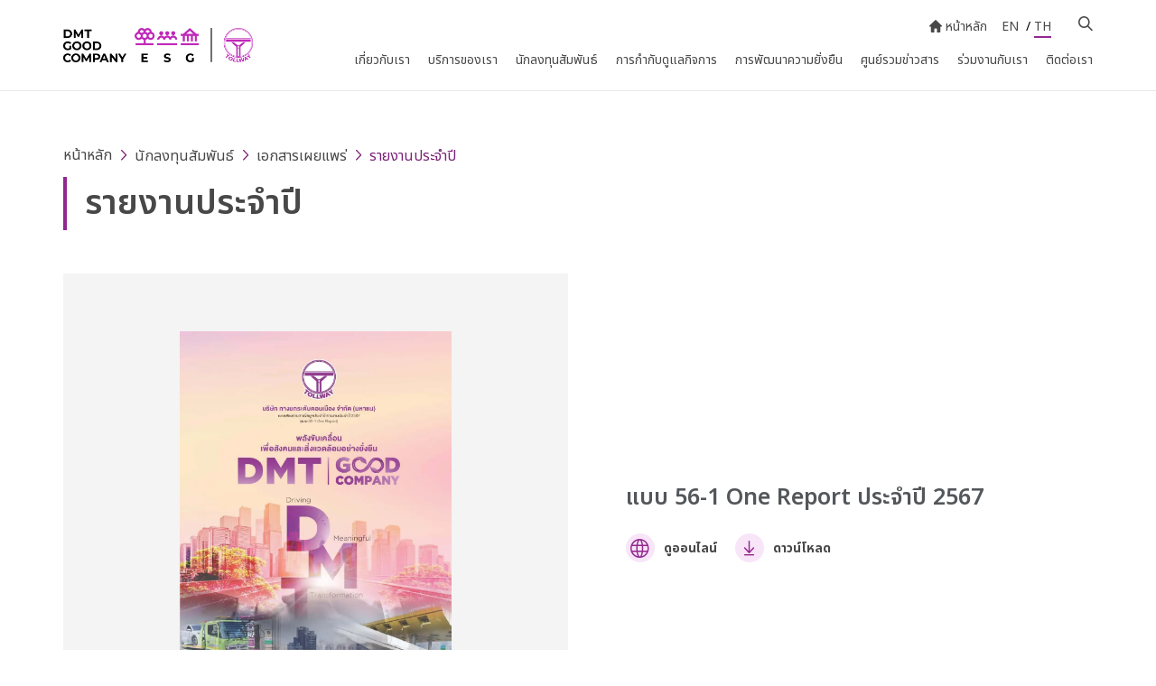

--- FILE ---
content_type: text/html; charset=UTF-8
request_url: https://www.tollway.co.th/th/investor-relations/document/annual-reports
body_size: 10239
content:
<!DOCTYPE html>
<html lang="th">
<head>

    <!-- Made with love by www.optiwise.io | Optiwise Provides Data and Corporate Services Tools for Public Companies -->
        <script async src="https://www.googletagmanager.com/gtag/js?id=G-B7RWNJY8DK"></script>
   <script>
       window.dataLayer = window.dataLayer || [];
       function gtag(){dataLayer.push(arguments);}
       gtag('js', new Date());

       
       gtag('config', "G-B7RWNJY8DK");
   </script>



    


    



    <title>
        รายงานประจำปี | Don Muang Tollway
    </title>

    <!--
<link rel="apple-touch-icon" sizes="192x192" href="/storage/favicon-app.png">
-->

<link rel="shortcut icon" type="image/png" sizes="32x32"
      href="https://www.tollway.co.th/storage/favicon.png">
    <link rel="preconnect" href="https://fonts.googleapis.com">
<link rel="preconnect" href="https://fonts.gstatic.com" crossorigin>
<link href="https://fonts.googleapis.com/css2?family=Noto+Sans+Thai:wght@400;600;700&family=Poppins:wght@400;600;700&family=Sarabun:wght@400;600;700&display=swap" rel="stylesheet">
<link rel="stylesheet" href="https://cdnjs.cloudflare.com/ajax/libs/MaterialDesign-Webfont/5.8.55/css/materialdesignicons.min.css" integrity="sha512-x96qcyADhiw/CZY7QLOo7dB8i/REOEHZDhNfoDuJlyQ+yZzhdy91eAa4EkO7g3egt8obvLeJPoUKEKu5C5JYjA==" crossorigin="anonymous" />

    <link rel="stylesheet" href="/assets/node.e106e.css"/>

<link rel="stylesheet" href="/assets/vendor.391bd.css"/>
<link rel="stylesheet" href="/assets/app.ec6b7.css"/>

    
    <meta charset="utf-8">

<meta http-equiv="Content-Type" content="text/html; charset=utf-8">
<meta http-equiv="X-UA-Compatible" content="IE=edge">

<meta name="viewport" content="width=device-width, initial-scale=1, maximum-scale=1, shrink-to-fit=no">
<meta name="format-detection" content="telephone=no">
<!--
<meta name="apple-mobile-web-app-title" content="Atlas CMS">
<meta name="application-name" content="Atlas CMS">
-->

<meta name="csrf-token" content="hKSLzPpZYvKBa5UYfJM89QHD8uxtKFarIvYLwq3Y">


<link rel="canonical" href="https://www.tollway.co.th/th/investor-relations/document/annual-reports"/>

<meta property="og:type" content="website" />
<meta property="og:title" content="รายงานประจำปี" />
<meta property="og:description" content="รายงานประจำปี" />
<meta property="og:url" content="https://www.tollway.co.th/th/investor-relations/document/annual-reports" />
<meta property="og:image" content="https://www.tollway.co.th/glide/assets/images/default/opengraph.jpg?h=350&fit=max&fm=webp&t=1769428973" />

            <meta name="twitter:title" content="รายงานประจำปี" />
<meta name="twitter:description" content="รายงานประจำปี" />
<meta name="twitter:url" content="https://www.tollway.co.th/th/investor-relations/document/annual-reports" />
<meta name="twitter:images0" content="https://www.tollway.co.th/glide/assets/images/default/opengraph.jpg?h=350&fit=max&fm=webp&t=1769428973" />

</head>
<body>





<div id="vue-app" data-app>

    <div v-cloak>

        <header-layout class="">

    <div class="container d-block px-md-0">

        <div class="row row--gutter-15 align-items-center justify-content-between">
            <div class="col-12">
                <div class="header__menu-wrapper">
                    <div class="header__logo-wrapper">
                        <a href="https://www.tollway.co.th/th/home" target="_self" class="header__logo">
                            <img src="/storage/logo/logo.png" alt="Tollway" class="img-fluid img-logo">
                        </a>
                    </div>

                    <div class="header__menu">
                        <div class="header__top-aside">
                            <a href="https://www.tollway.co.th/th/home" target="_self" class="header__corporate-link">
                                <i class="icon-home"></i>
                                หน้าหลัก
                            </a>

                            <div class="header__language">
    <div class="header__language-item ">
        <a href="https://www.tollway.co.th/en/investor-relations/document/annual-reports" class="header__language-link">EN</a>
    </div>
    <div class="header__language-item active">
        <span>/</span>
        <a href="https://www.tollway.co.th/th/investor-relations/document/annual-reports" class="header__language-link">TH</a>
    </div>
</div>

                            <a href="https://www.tollway.co.th/th/search" class="header__search">
                                <i class="icon-search"></i>
                            </a>
                        </div>

                        <div class="header__wrapper">
                            <div class="header__main">
                                <div class="navbar-main collapse" id="menuHamburger">
    <div class="navbar-main__wrapper">
        <ul class="navbar-nav navbar-main__lv1 v-dropdown-toggle">

                                                <li class="nav-item d-block d-xl-none">
                        <a class="nav-link" href="https://www.tollway.co.th/th/home" target="_self">
                            <span class="nav__title">หน้าหลัก</span>
                        </a>
                    </li>
                                                                <li class="nav-item dropdown">
                        <a class="nav-link dropdown-toggle" data-toggle="dropdown" aria-haspopup="true"
                           aria-expanded="false" href="javascript:;">
                            <span class="nav__title">เกี่ยวกับเรา</span>
                            <span class="nav__icon nav__icon--lv1"></span>
                        </a>

                        <div class="dropdown-menu">
                            <div class="dropdown-menu__wrapper">
                                <div class="dropdown-menu__aside">
                                    <p class="dropdown-menu__title">เกี่ยวกับเรา</p>
                                                                            <small class="menu__text">บริษัท ทางยกระดับดอนเมือง จำกัด (มหาชน) (&ldquo;บริษัทฯ&rdquo;) เป็นบริษัทเอกชนผู้รับสัมปทานในการก่อสร้างและให้บริการทางยกระดับอุตราภิมุขช่วงดินแดงถึงอนุสรณ์สถาน</small>
                                                                    </div>
                                <div class="dropdown-menu__main">
                                    <ul class="navbar-main__lv2">
                                                                                                                                    <li class="nav-item">
                                                    <a href="https://www.tollway.co.th/th/about-us/dmt-today" target="_self" class="nav-link nav-link--lv2">
                                                        <span class="nav__title">ภาพรวมธุรกิจ DMT</span>
                                                    </a>
                                                </li>
                                                                                                                                                                                <li class="nav-item">
                                                    <a href="https://www.tollway.co.th/th/about-us/vision-mission-and-core-values" target="_self" class="nav-link nav-link--lv2">
                                                        <span class="nav__title">วิสัยทัศน์, พันธกิจ และค่านิยมองค์กร</span>
                                                    </a>
                                                </li>
                                                                                                                                                                                <li class="nav-item">
                                                    <a href="https://www.tollway.co.th/th/about-us/our-stories" target="_self" class="nav-link nav-link--lv2">
                                                        <span class="nav__title">ประวัติบริษัท</span>
                                                    </a>
                                                </li>
                                                                                                                                                                                <li class="nav-item">
                                                    <a href="https://www.tollway.co.th/th/about-us/message-from-chairman" target="_self" class="nav-link nav-link--lv2">
                                                        <span class="nav__title">สารจากประธานกรรมการ</span>
                                                    </a>
                                                </li>
                                                                                                                                                                                <li class="nav-item">
                                                    <a href="https://www.tollway.co.th/th/about-us/organization-structure" target="_self" class="nav-link nav-link--lv2">
                                                        <span class="nav__title">โครงสร้างการจัดการ</span>
                                                    </a>
                                                </li>
                                                                                                                                                                                <li class="nav-item">
                                                    <a href="https://www.tollway.co.th/th/leadership/board-of-directors" target="_self" class="nav-link nav-link--lv2">
                                                        <span class="nav__title">คณะกรรมการบริษัท</span>
                                                    </a>
                                                </li>
                                                                                                                                                                                <li class="nav-item">
                                                    <a href="javascript:;" target="_self" class="nav-link nav-link--lv2">
                                                        <span class="nav__title">คณะกรรมการชุดย่อย</span>
                                                        <span class="nav__icon nav__icon--lv2"></span>
                                                    </a>
                                                    <ul class="dropdown-menu navbar-main__lv3">
                                                                                                                    <li class="nav-item">
                                                                <a href="https://www.tollway.co.th/th/leadership/audit-committee" target="_self"
                                                                   class="nav-link nav-link--lv3">
                                                                    <span class="nav__title">คณะกรรมการตรวจสอบ</span></a>
                                                            </li>
                                                                                                                    <li class="nav-item">
                                                                <a href="https://www.tollway.co.th/th/leadership/executive-committee" target="_self"
                                                                   class="nav-link nav-link--lv3">
                                                                    <span class="nav__title">คณะกรรมการบริหาร</span></a>
                                                            </li>
                                                                                                                    <li class="nav-item">
                                                                <a href="https://www.tollway.co.th/th/leadership/risk-management-committee" target="_self"
                                                                   class="nav-link nav-link--lv3">
                                                                    <span class="nav__title">คณะกรรมการบริหารความเสี่ยง</span></a>
                                                            </li>
                                                                                                                    <li class="nav-item">
                                                                <a href="https://www.tollway.co.th/th/leadership/nomination-and-compensation-committee" target="_self"
                                                                   class="nav-link nav-link--lv3">
                                                                    <span class="nav__title">คณะกรรมการสรรหาและพิจารณาค่าตอบแทน</span></a>
                                                            </li>
                                                                                                            </ul>
                                                </li>
                                                                                                                                                                                <li class="nav-item">
                                                    <a href="javascript:;" target="_self" class="nav-link nav-link--lv2">
                                                        <span class="nav__title">คณะผู้บริหาร</span>
                                                        <span class="nav__icon nav__icon--lv2"></span>
                                                    </a>
                                                    <ul class="dropdown-menu navbar-main__lv3">
                                                                                                                    <li class="nav-item">
                                                                <a href="https://www.tollway.co.th/th/leadership/top-management" target="_self"
                                                                   class="nav-link nav-link--lv3">
                                                                    <span class="nav__title">ผู้บริหารระดับสูง</span></a>
                                                            </li>
                                                                                                                    <li class="nav-item">
                                                                <a href="https://www.tollway.co.th/th/leadership/middle-management" target="_self"
                                                                   class="nav-link nav-link--lv3">
                                                                    <span class="nav__title">ผู้บริหารระดับกลาง</span></a>
                                                            </li>
                                                                                                            </ul>
                                                </li>
                                                                                                                                                                                <li class="nav-item">
                                                    <a href="https://www.tollway.co.th/th/our-pride" target="_self" class="nav-link nav-link--lv2">
                                                        <span class="nav__title">รางวัลเกียรติยศ</span>
                                                    </a>
                                                </li>
                                                                                                                                                                                <li class="nav-item">
                                                    <a href="https://www.tollway.co.th/th/about-us/standard-certifications" target="_self" class="nav-link nav-link--lv2">
                                                        <span class="nav__title">การรับรองมาตรฐาน</span>
                                                    </a>
                                                </li>
                                                                                                                        </ul>
                                </div>
                            </div>

                        </div>
                    </li>
                                                                <li class="nav-item dropdown">
                        <a class="nav-link dropdown-toggle" data-toggle="dropdown" aria-haspopup="true"
                           aria-expanded="false" href="javascript:;">
                            <span class="nav__title">บริการของเรา</span>
                            <span class="nav__icon nav__icon--lv1"></span>
                        </a>

                        <div class="dropdown-menu">
                            <div class="dropdown-menu__wrapper">
                                <div class="dropdown-menu__aside">
                                    <p class="dropdown-menu__title">บริการของเรา</p>
                                                                            <small class="menu__text">ความสะดวกรวดเร็วพร้อมความปลอดภัยในการเดินทางตลอดเส้นทางของผู้ใช้ทางยกระดับดอนเมืองเป็นสิ่งที่บริษัทฯ ให้ความสำคัญสูงสุด</small>
                                                                    </div>
                                <div class="dropdown-menu__main">
                                    <ul class="navbar-main__lv2">
                                                                                                                                    <li class="nav-item">
                                                    <a href="https://www.tollway.co.th/th/our-services/toll-rates" target="_self" class="nav-link nav-link--lv2">
                                                        <span class="nav__title">อัตราค่าผ่านทาง</span>
                                                    </a>
                                                </li>
                                                                                                                                                                                <li class="nav-item">
                                                    <a href="https://www.tollway.co.th/th/our-services/how-to-pay-tolls" target="_self" class="nav-link nav-link--lv2">
                                                        <span class="nav__title">วิธีการชำระค่าผ่านทาง</span>
                                                    </a>
                                                </li>
                                                                                                                                                                                <li class="nav-item">
                                                    <a href="https://www.tollway.co.th/th/our-services/assistance-services" target="_self" class="nav-link nav-link--lv2">
                                                        <span class="nav__title">บริการให้ความช่วยเหลือ</span>
                                                    </a>
                                                </li>
                                                                                                                                                                                <li class="nav-item">
                                                    <a href="https://www.tollway.co.th/th/our-services/safety-standards" target="_self" class="nav-link nav-link--lv2">
                                                        <span class="nav__title">มาตรฐานความปลอดภัย</span>
                                                    </a>
                                                </li>
                                                                                                                                                                                <li class="nav-item">
                                                    <a href="https://www.tollway.co.th/th/our-services/ev-map" target="_self" class="nav-link nav-link--lv2">
                                                        <span class="nav__title">แผนที่สถานีอัดประจุไฟฟ้า</span>
                                                    </a>
                                                </li>
                                                                                                                        </ul>
                                </div>
                            </div>

                        </div>
                    </li>
                                                                <li class="nav-item dropdown">
                        <a class="nav-link dropdown-toggle" data-toggle="dropdown" aria-haspopup="true"
                           aria-expanded="false" href="javascript:;">
                            <span class="nav__title">นักลงทุนสัมพันธ์</span>
                            <span class="nav__icon nav__icon--lv1"></span>
                        </a>

                        <div class="dropdown-menu">
                            <div class="dropdown-menu__wrapper">
                                <div class="dropdown-menu__aside">
                                    <p class="dropdown-menu__title">นักลงทุนสัมพันธ์</p>
                                                                    </div>
                                <div class="dropdown-menu__main">
                                    <ul class="navbar-main__lv2">
                                                                                                                                    <li class="nav-item">
                                                    <a href="https://www.tollway.co.th/th/investor-relations/home" target="_self" class="nav-link nav-link--lv2">
                                                        <span class="nav__title">หน้าหลักนักลงทุนสัมพันธ์</span>
                                                    </a>
                                                </li>
                                                                                                                                                                                <li class="nav-item">
                                                    <a href="javascript:;" target="_self" class="nav-link nav-link--lv2">
                                                        <span class="nav__title">ข้อมูลทางการเงิน</span>
                                                        <span class="nav__icon nav__icon--lv2"></span>
                                                    </a>
                                                    <ul class="dropdown-menu navbar-main__lv3">
                                                                                                                    <li class="nav-item">
                                                                <a href="https://www.tollway.co.th/th/investor-relations/financial-information/traffic-volume" target="_self"
                                                                   class="nav-link nav-link--lv3">
                                                                    <span class="nav__title">ปริมาณการจราจร</span></a>
                                                            </li>
                                                                                                                    <li class="nav-item">
                                                                <a href="https://www.tollway.co.th/th/investor-relations/financial-information/financial-highlights" target="_self"
                                                                   class="nav-link nav-link--lv3">
                                                                    <span class="nav__title">ข้อมูลสำคัญทางการเงิน</span></a>
                                                            </li>
                                                                                                                    <li class="nav-item">
                                                                <a href="https://www.tollway.co.th/th/investor-relations/document/quarterly-results" target="_self"
                                                                   class="nav-link nav-link--lv3">
                                                                    <span class="nav__title">รายงานผลประกอบการรายไตรมาส</span></a>
                                                            </li>
                                                                                                                    <li class="nav-item">
                                                                <a href="https://www.tollway.co.th/th/investor-relations/document/fact-sheets" target="_self"
                                                                   class="nav-link nav-link--lv3">
                                                                    <span class="nav__title">Fact Sheets</span></a>
                                                            </li>
                                                                                                            </ul>
                                                </li>
                                                                                                                                                                                <li class="nav-item">
                                                    <a href="javascript:;" target="_self" class="nav-link nav-link--lv2">
                                                        <span class="nav__title">ข้อมูลราคาหลักทรัพย์</span>
                                                        <span class="nav__icon nav__icon--lv2"></span>
                                                    </a>
                                                    <ul class="dropdown-menu navbar-main__lv3">
                                                                                                                    <li class="nav-item">
                                                                <a href="https://www.tollway.co.th/th/investor-relations/stock-quote" target="_self"
                                                                   class="nav-link nav-link--lv3">
                                                                    <span class="nav__title">ราคาหลักทรัพย์</span></a>
                                                            </li>
                                                                                                                    <li class="nav-item">
                                                                <a href="https://www.tollway.co.th/th/investor-relations/investment-calculator" target="_self"
                                                                   class="nav-link nav-link--lv3">
                                                                    <span class="nav__title">เครื่องคำนวณการลงทุน</span></a>
                                                            </li>
                                                                                                            </ul>
                                                </li>
                                                                                                                                                                                <li class="nav-item">
                                                    <a href="javascript:;" target="_self" class="nav-link nav-link--lv2">
                                                        <span class="nav__title">ข้อมูลผู้ถือหุ้น</span>
                                                        <span class="nav__icon nav__icon--lv2"></span>
                                                    </a>
                                                    <ul class="dropdown-menu navbar-main__lv3">
                                                                                                                    <li class="nav-item">
                                                                <a href="https://www.tollway.co.th/th/investor-relations/shareholder-information/major-shareholders" target="_self"
                                                                   class="nav-link nav-link--lv3">
                                                                    <span class="nav__title">ผู้ถือหุ้นรายใหญ่</span></a>
                                                            </li>
                                                                                                                    <li class="nav-item">
                                                                <a href="https://www.tollway.co.th/th/investor-relations/document/shareholder-meetings" target="_self"
                                                                   class="nav-link nav-link--lv3">
                                                                    <span class="nav__title">ประชุมผู้ถือหุ้น</span></a>
                                                            </li>
                                                                                                                    <li class="nav-item">
                                                                <a href="https://www.tollway.co.th/th/investor-relations/shareholder-information/dividend-policy-and-payments" target="_self"
                                                                   class="nav-link nav-link--lv3">
                                                                    <span class="nav__title">การจ่ายเงินปันผล</span></a>
                                                            </li>
                                                                                                                    <li class="nav-item">
                                                                <a href="https://www.tollway.co.th/th/investor-relations/shareholder-information/rights-of-shareholders" target="_self"
                                                                   class="nav-link nav-link--lv3">
                                                                    <span class="nav__title">สิทธิของผู้ถือหุ้น</span></a>
                                                            </li>
                                                                                                            </ul>
                                                </li>
                                                                                                                                                                                <li class="nav-item">
                                                    <a href="https://www.tollway.co.th/th/investor-relations/document/presentations" target="_self" class="nav-link nav-link--lv2">
                                                        <span class="nav__title">เอกสารนำเสนอ และเว็บแคสต์</span>
                                                    </a>
                                                </li>
                                                                                                                                                                                <li class="nav-item">
                                                    <a href="javascript:;" target="_self" class="nav-link nav-link--lv2">
                                                        <span class="nav__title">เอกสารเผยแพร่</span>
                                                        <span class="nav__icon nav__icon--lv2"></span>
                                                    </a>
                                                    <ul class="dropdown-menu navbar-main__lv3">
                                                                                                                    <li class="nav-item">
                                                                <a href="https://market.sec.or.th/public/ipos/IPOSEQ01.aspx?TransID=281618&amp;lang=th" target="_blank"
                                                                   class="nav-link nav-link--lv3">
                                                                    <span class="nav__title">หนังสือชี้ชวน</span></a>
                                                            </li>
                                                                                                                    <li class="nav-item">
                                                                <a href="https://www.tollway.co.th/th/investor-relations/document/annual-reports" target="_self"
                                                                   class="nav-link nav-link--lv3">
                                                                    <span class="nav__title">รายงานประจำปี</span></a>
                                                            </li>
                                                                                                                    <li class="nav-item">
                                                                <a href="https://www.tollway.co.th/th/investor-relations/resource-center" target="_self"
                                                                   class="nav-link nav-link--lv3">
                                                                    <span class="nav__title">ศูนย์รวมเอกสารเผยแพร่</span></a>
                                                            </li>
                                                                                                            </ul>
                                                </li>
                                                                                                                                                                                <li class="nav-item">
                                                    <a href="javascript:;" target="_self" class="nav-link nav-link--lv2">
                                                        <span class="nav__title">ข่าวและกิจกรรม</span>
                                                        <span class="nav__icon nav__icon--lv2"></span>
                                                    </a>
                                                    <ul class="dropdown-menu navbar-main__lv3">
                                                                                                                    <li class="nav-item">
                                                                <a href="https://www.tollway.co.th/th/investor-relations/newsroom/set-announcements" target="_self"
                                                                   class="nav-link nav-link--lv3">
                                                                    <span class="nav__title">ข่าวแจ้งตลาดหลักทรัพย์</span></a>
                                                            </li>
                                                                                                                    <li class="nav-item">
                                                                <a href="https://www.tollway.co.th/th/investor-relations/newsroom/press-releases" target="_self"
                                                                   class="nav-link nav-link--lv3">
                                                                    <span class="nav__title">ข่าวแจ้งสื่อมวลชน</span></a>
                                                            </li>
                                                                                                                    <li class="nav-item">
                                                                <a href="https://www.tollway.co.th/th/investor-relations/calendar" target="_self"
                                                                   class="nav-link nav-link--lv3">
                                                                    <span class="nav__title">ปฏิทินนักลงทุน</span></a>
                                                            </li>
                                                                                                            </ul>
                                                </li>
                                                                                                                                                                                <li class="nav-item">
                                                    <a href="javascript:;" target="_self" class="nav-link nav-link--lv2">
                                                        <span class="nav__title">สอบถามข้อมูล</span>
                                                        <span class="nav__icon nav__icon--lv2"></span>
                                                    </a>
                                                    <ul class="dropdown-menu navbar-main__lv3">
                                                                                                                    <li class="nav-item">
                                                                <a href="https://www.tollway.co.th/th/investor-relations/information-inquiry/contact-ir" target="_self"
                                                                   class="nav-link nav-link--lv3">
                                                                    <span class="nav__title">ข้อมูลติดต่อนักลงทุน</span></a>
                                                            </li>
                                                                                                                    <li class="nav-item">
                                                                <a href="https://www.tollway.co.th/th/investor-relations/information-inquiry/news-subscription" target="_self"
                                                                   class="nav-link nav-link--lv3">
                                                                    <span class="nav__title">สมัครรับข่าวสาร</span></a>
                                                            </li>
                                                                                                                    <li class="nav-item">
                                                                <a href="https://www.tollway.co.th/th/investor-relations/information-inquiry/faq" target="_self"
                                                                   class="nav-link nav-link--lv3">
                                                                    <span class="nav__title">คำถามที่พบบ่อย</span></a>
                                                            </li>
                                                                                                            </ul>
                                                </li>
                                                                                                                        </ul>
                                </div>
                            </div>

                        </div>
                    </li>
                                                                <li class="nav-item dropdown">
                        <a class="nav-link dropdown-toggle" data-toggle="dropdown" aria-haspopup="true"
                           aria-expanded="false" href="javascript:;">
                            <span class="nav__title">การกำกับดูแลกิจการ</span>
                            <span class="nav__icon nav__icon--lv1"></span>
                        </a>

                        <div class="dropdown-menu">
                            <div class="dropdown-menu__wrapper">
                                <div class="dropdown-menu__aside">
                                    <p class="dropdown-menu__title">การกำกับดูแลกิจการ</p>
                                                                            <small class="menu__text">แนวทางในการดำเนินงานของบริษัทเพื่อให้เกิดประสิทธิภาพในการดำเนินงาน และยังทำให้เกิดความโปร่งใสต่อนักลงทุน</small>
                                                                    </div>
                                <div class="dropdown-menu__main">
                                    <ul class="navbar-main__lv2">
                                                                                                                                    <li class="nav-item">
                                                    <a href="https://www.tollway.co.th/th/corporate-governance/corporate-governance-policies" target="_self" class="nav-link nav-link--lv2">
                                                        <span class="nav__title">นโยบายการกำกับการดูแลกิจการ</span>
                                                    </a>
                                                </li>
                                                                                                                                                                                <li class="nav-item">
                                                    <a href="https://www.tollway.co.th/th/corporate-governance/whistleblowing-form" target="_self" class="nav-link nav-link--lv2">
                                                        <span class="nav__title">ช่องทางแจ้งเบาะแสการทุจริตประพฤติมิชอบ</span>
                                                    </a>
                                                </li>
                                                                                                                                                                                <li class="nav-item">
                                                    <a href="https://www.tollway.co.th/th/contact-us?topic_id=5#contact-form" target="_self" class="nav-link nav-link--lv2">
                                                        <span class="nav__title">ติดต่อเลขานุการบริษัท</span>
                                                    </a>
                                                </li>
                                                                                                                        </ul>
                                </div>
                            </div>

                        </div>
                    </li>
                                                                <li class="nav-item dropdown">
                        <a class="nav-link dropdown-toggle" data-toggle="dropdown" aria-haspopup="true"
                           aria-expanded="false" href="javascript:;">
                            <span class="nav__title">การพัฒนาความยั่งยืน</span>
                            <span class="nav__icon nav__icon--lv1"></span>
                        </a>

                        <div class="dropdown-menu">
                            <div class="dropdown-menu__wrapper">
                                <div class="dropdown-menu__aside">
                                    <p class="dropdown-menu__title">การพัฒนาความยั่งยืน</p>
                                                                            <small class="menu__text">ความรับผิดชอบเพื่อสังคม คือ ความมุ่งมั่นที่จะร่วมยกระดับคุณภาพชีวิตคนไทยในด้านต่างๆ เพื่อให้สังคมเกิดการพัฒนาและเป็นประโยชน์อย่างยั่งยืนให้แก่สังคมไทย ทั้งต่อพนักงาน ผู้ใช้ทาง และสาธารณชน</small>
                                                                    </div>
                                <div class="dropdown-menu__main">
                                    <ul class="navbar-main__lv2">
                                                                                                                                    <li class="nav-item">
                                                    <a href="https://www.tollway.co.th/th/sustainability/home" target="_self" class="nav-link nav-link--lv2">
                                                        <span class="nav__title">กลยุทธ์การพัฒนาความยั่งยืน</span>
                                                    </a>
                                                </li>
                                                                                                                                                                                <li class="nav-item">
                                                    <a href="https://www.tollway.co.th/th/sustainability/message-from-ceo-and-managing-director" target="_self" class="nav-link nav-link--lv2">
                                                        <span class="nav__title">สารจากประธานเจ้าหน้าที่บริหาร และกรรมการผู้จัดการ</span>
                                                    </a>
                                                </li>
                                                                                                                                                                                <li class="nav-item">
                                                    <a href="https://www.tollway.co.th/th/sustainability/sustainability-management-policy-and-targets" target="_self" class="nav-link nav-link--lv2">
                                                        <span class="nav__title">นโยบายและเป้าหมายการจัดการด้านความยั่งยืน</span>
                                                    </a>
                                                </li>
                                                                                                                                                                                <li class="nav-item">
                                                    <a href="https://www.tollway.co.th/th/sustainability/impact-management-to-stakeholders-in-the-business-value-chain" target="_self" class="nav-link nav-link--lv2">
                                                        <span class="nav__title">การจัดการผลกระทบต่อผู้มีส่วนได้เสียในห่วงโซ่คุณค่าของธุรกิจ</span>
                                                    </a>
                                                </li>
                                                                                                                                                                                <li class="nav-item">
                                                    <a href="https://www.tollway.co.th/th/sustainability/environment" target="_self" class="nav-link nav-link--lv2">
                                                        <span class="nav__title">มิติสิ่งแวดล้อม</span>
                                                    </a>
                                                </li>
                                                                                                                                                                                <li class="nav-item">
                                                    <a href="https://www.tollway.co.th/th/sustainability/social" target="_self" class="nav-link nav-link--lv2">
                                                        <span class="nav__title">มิติสังคม</span>
                                                    </a>
                                                </li>
                                                                                                                                                                                <li class="nav-item">
                                                    <a href="https://www.tollway.co.th/th/sustainability/governance-and-economic" target="_self" class="nav-link nav-link--lv2">
                                                        <span class="nav__title">มิติเศรษฐกิจและการกำกับดูแลกิจการ</span>
                                                    </a>
                                                </li>
                                                                                                                                                                                <li class="nav-item">
                                                    <a href="https://www.tollway.co.th/th/document/sustainability-reports" target="_self" class="nav-link nav-link--lv2">
                                                        <span class="nav__title">รายงานความยั่งยืน</span>
                                                    </a>
                                                </li>
                                                                                                                                                                                <li class="nav-item">
                                                    <a href="https://www.tollway.co.th/th/newsroom/social-activities" target="_self" class="nav-link nav-link--lv2">
                                                        <span class="nav__title">กิจกรรมเพื่อสังคม</span>
                                                    </a>
                                                </li>
                                                                                                                        </ul>
                                </div>
                            </div>

                        </div>
                    </li>
                                                                <li class="nav-item dropdown">
                        <a class="nav-link dropdown-toggle" data-toggle="dropdown" aria-haspopup="true"
                           aria-expanded="false" href="javascript:;">
                            <span class="nav__title">ศูนย์รวมข่าวสาร</span>
                            <span class="nav__icon nav__icon--lv1"></span>
                        </a>

                        <div class="dropdown-menu">
                            <div class="dropdown-menu__wrapper">
                                <div class="dropdown-menu__aside">
                                    <p class="dropdown-menu__title">ศูนย์รวมข่าวสาร</p>
                                                                    </div>
                                <div class="dropdown-menu__main">
                                    <ul class="navbar-main__lv2">
                                                                                                                                    <li class="nav-item">
                                                    <a href="https://www.tollway.co.th/th/newsroom/purchasing" target="_self" class="nav-link nav-link--lv2">
                                                        <span class="nav__title">จัดซื้อ-ประกวดราคา</span>
                                                    </a>
                                                </li>
                                                                                                                                                                                <li class="nav-item">
                                                    <a href="https://www.tollway.co.th/th/newsroom/corporate-news-and-activities" target="_self" class="nav-link nav-link--lv2">
                                                        <span class="nav__title">ข่าวสารและกิจกรรม</span>
                                                    </a>
                                                </li>
                                                                                                                                                                                <li class="nav-item">
                                                    <a href="javascript:;" target="_self" class="nav-link nav-link--lv2">
                                                        <span class="nav__title">ข่าวสารนักลงทุนสัมพันธ์</span>
                                                        <span class="nav__icon nav__icon--lv2"></span>
                                                    </a>
                                                    <ul class="dropdown-menu navbar-main__lv3">
                                                                                                                    <li class="nav-item">
                                                                <a href="https://www.tollway.co.th/th/investor-relations/newsroom/set-announcements" target="_self"
                                                                   class="nav-link nav-link--lv3">
                                                                    <span class="nav__title">ข่าวแจ้งตลาดหลักทรัพย์</span></a>
                                                            </li>
                                                                                                                    <li class="nav-item">
                                                                <a href="https://www.tollway.co.th/th/investor-relations/newsroom/press-releases" target="_self"
                                                                   class="nav-link nav-link--lv3">
                                                                    <span class="nav__title">ข่าวแจ้งสื่อมวลชน</span></a>
                                                            </li>
                                                                                                            </ul>
                                                </li>
                                                                                                                                                                                <li class="nav-item">
                                                    <a href="https://www.tollway.co.th/th/newsroom/iso-activities" target="_self" class="nav-link nav-link--lv2">
                                                        <span class="nav__title">กิจกรรม ISO</span>
                                                    </a>
                                                </li>
                                                                                                                                                                                <li class="nav-item">
                                                    <a href="https://www.tollway.co.th/th/newsroom/social-activities" target="_self" class="nav-link nav-link--lv2">
                                                        <span class="nav__title">กิจกรรมเพื่อสังคม</span>
                                                    </a>
                                                </li>
                                                                                                                                                                                <li class="nav-item">
                                                    <a href="https://www.tollway.co.th/th/document/dmt-magazines" target="_self" class="nav-link nav-link--lv2">
                                                        <span class="nav__title">วารสาร Tollway...Your way</span>
                                                    </a>
                                                </li>
                                                                                                                                                                                <li class="nav-item">
                                                    <a href="https://www.tollway.co.th/th/newsroom/news-clippings" target="_self" class="nav-link nav-link--lv2">
                                                        <span class="nav__title">สื่อสิ่งพิมพ์</span>
                                                    </a>
                                                </li>
                                                                                                                                                                                <li class="nav-item">
                                                    <a href="https://www.tollway.co.th/th/newsroom/videos-and-tvcs" target="_self" class="nav-link nav-link--lv2">
                                                        <span class="nav__title">ภาพยนตร์โฆษณา และ สื่อโทรทัศน์</span>
                                                    </a>
                                                </li>
                                                                                                                                                                                <li class="nav-item">
                                                    <a href="https://www.tollway.co.th/th/newsroom/radios" target="_self" class="nav-link nav-link--lv2">
                                                        <span class="nav__title">สื่อวิทยุ</span>
                                                    </a>
                                                </li>
                                                                                                                        </ul>
                                </div>
                            </div>

                        </div>
                    </li>
                                                                <li class="nav-item dropdown">
                        <a class="nav-link dropdown-toggle" data-toggle="dropdown" aria-haspopup="true"
                           aria-expanded="false" href="javascript:;">
                            <span class="nav__title">ร่วมงานกับเรา</span>
                            <span class="nav__icon nav__icon--lv1"></span>
                        </a>

                        <div class="dropdown-menu">
                            <div class="dropdown-menu__wrapper">
                                <div class="dropdown-menu__aside">
                                    <p class="dropdown-menu__title">ร่วมงานกับเรา</p>
                                                                            <small class="menu__text">สรรหารักษาพนักงานที่มีความสามารถในการปฏิบัติงาน มุ่งพัฒนาพนักงาน ส่งเสริมพนักงานให้มีโอกาสในความก้าวหน้า และความมั่นคงในอาชีพ</small>
                                                                    </div>
                                <div class="dropdown-menu__main">
                                    <ul class="navbar-main__lv2">
                                                                                                                                    <li class="nav-item">
                                                    <a href="https://www.tollway.co.th/th/careers/life-at-dmt" target="_self" class="nav-link nav-link--lv2">
                                                        <span class="nav__title">Life @ DMT</span>
                                                    </a>
                                                </li>
                                                                                                                                                                                <li class="nav-item">
                                                    <a href="https://www.tollway.co.th/th/careers/why-work-with-dmt" target="_self" class="nav-link nav-link--lv2">
                                                        <span class="nav__title">ร่วมงานกับเรา</span>
                                                    </a>
                                                </li>
                                                                                                                                                                                <li class="nav-item">
                                                    <a href="https://www.tollway.co.th/th/careers/job-openings" target="_self" class="nav-link nav-link--lv2">
                                                        <span class="nav__title">ตำแหน่งงานว่าง</span>
                                                    </a>
                                                </li>
                                                                                                                                                                                <li class="nav-item">
                                                    <a href="https://www.tollway.co.th/th/careers/application-form" target="_self" class="nav-link nav-link--lv2">
                                                        <span class="nav__title">แบบฟอร์มสมัครงาน</span>
                                                    </a>
                                                </li>
                                                                                                                                                                                <li class="nav-item">
                                                    <a href="https://www.tollway.co.th/th/newsroom/employee-engagement-activities" target="_self" class="nav-link nav-link--lv2">
                                                        <span class="nav__title">กิจกรรมสร้างความผูกพันกับพนักงาน</span>
                                                    </a>
                                                </li>
                                                                                                                        </ul>
                                </div>
                            </div>

                        </div>
                    </li>
                                                                <li class="nav-item ">
                        <a class="nav-link" href="https://www.tollway.co.th/th/contact-us" target="_self">
                            <span class="nav__title">ติดต่อเรา</span>
                        </a>
                    </li>
                                    </ul>
    </div>
</div>
                            </div>

                            <div class="header__aside">
                                <div class="header__language">
    <div class="header__language-item ">
        <a href="https://www.tollway.co.th/en/investor-relations/document/annual-reports" class="header__language-link">EN</a>
    </div>
    <div class="header__language-item active">
        <span>/</span>
        <a href="https://www.tollway.co.th/th/investor-relations/document/annual-reports" class="header__language-link">TH</a>
    </div>
</div>

                                <a href="https://www.tollway.co.th/th/search" class="header__search">
                                    <i class="icon-search"></i>
                                </a>

                                <div class="header__toggler-wrapper">
                                    <button class="header__toggler navbar-toggler collapsed" type="button"
                                            data-toggle="collapse"
                                            data-target="#menuHamburger" aria-controls="menuHamburger" aria-expanded="false"
                                            aria-label="Toggle navigation">
                                        <span></span>
                                        <span></span>
                                        <span></span>
                                    </button>
                                </div>
                            </div>

                        </div>
                    </div>
                </div>
            </div>
        </div>
    </div>

</header-layout>


        <main class="main">

    <header class="page-header">
    <div class="container">
        <div class="row">
            <div class="col-12 d-none d-md-block">
                <nav class="page-header__breadcrumb" aria-label="breadcrumb">
    <ol class="breadcrumb">
        <li class="breadcrumb-item">
            <a class="breadcrumb-link" href="https://www.tollway.co.th/th/home">
                <span class="breadcrumb__title">หน้าหลัก</span>
            </a>
        </li>
                                    <li class="breadcrumb-item" >
                    <a class="breadcrumb-link" href="https://www.tollway.co.th/th/investor-relations/home" target="_self">
                        <span class="breadcrumb__title">นักลงทุนสัมพันธ์</span>
                    </a>
                </li>
                            <li class="breadcrumb-item" >
                    <a class="breadcrumb-link" href="https://www.tollway.co.th/th/investor-relations/document/annual-reports" target="_self">
                        <span class="breadcrumb__title">เอกสารเผยแพร่</span>
                    </a>
                </li>
                            <li class="breadcrumb-item" aria-current=page>
                    <a class="breadcrumb-link" href="https://www.tollway.co.th/th/investor-relations/document/annual-reports" target="_self">
                        <span class="breadcrumb__title">รายงานประจำปี</span>
                    </a>
                </li>
                        </ol>
</nav>
            </div>
            <div class="col-12">
                <h1 class="page-header__title">รายงานประจำปี</h1>
            </div>
        </div>
    </div>
</header>

    <section class="section section--space-b">
        <div class="container">
            <div class="row">
                <div class="col-12">
                    <div class="card card--highlight-annual-report">
                        <div class="card__img-wrapper card__img-wrapper--report">
                            <img src="https://hub.optiwise.io/storage/75/annual-report/2024/dmt-or2024-th.webp" alt="แบบ 56-1 One Report ประจำปี 2567"
                                 class="card__img"></div>
                        <div class="card__item">
                            <h3 class="card__title">แบบ 56-1 One Report ประจำปี 2567</h3>
                            <div class="card__btn-group">
                                <a href="https://hub.optiwise.io/th/documents/156034/flipbook" target="_blank" class="btn btn--icon">
                                    <span class="btn__icon btn__icon--view-online"></span>
                                    <span class="btn__title">ดูออนไลน์</span>
                                </a>
                                <a href="https://hub.optiwise.io/th/documents/156034/dmt-or2024-th.pdf" target="_blank" class="btn btn--icon">
                                    <span class="btn__icon btn__icon--download"></span>
                                    <span class="btn__title">ดาวน์โหลด</span>
                                </a>
                            </div>
                        </div>
                    </div>
                </div>
            </div>
        </div>
    </section>
            <section class="section pt-0">
        <div class="container">
            <div class="row justify-content-between mb-4">
                <div class="col-12">
                    <h3 class="font-weight-semi-bold">เอกสารย้อนหลัง</h3>
                </div>
            </div>
            <div class="row">
                <div class="col-12">
                    <div class="card-deck card-deck--1 card-deck--md-3 card-deck--xl-4">
                                                    <div class="card card--newsletter">
                                <div class="card__body">
                                    <div class="card__date">แบบ 56-1 One Report ประจำปี 2566</div>
                                    <div class="card__btn-group">
                                        <a href="https://hub.optiwise.io/th/documents/110101/flipbook" target="_blank" class="btn btn--icon">
                                            <span class="btn__icon btn__icon--view-online"></span>
                                            <span class="btn__title">ดูออนไลน์</span>
                                        </a>
                                        <a href="https://hub.optiwise.io/th/documents/110101/dmt-or2023-th.pdf" target="_blank" class="btn btn--icon">
                                            <span class="btn__icon btn__icon--download"></span>
                                            <span class="btn__title">ดาวน์โหลด</span>
                                        </a>
                                    </div>
                                </div>
                                <div class="card__img-wrapper">
                                    <img src="https://hub.optiwise.io/storage/75/annual-report/2023/dmt-or2023-th.webp" alt="แบบ 56-1 One Report ประจำปี 2566" class="card__image">
                                </div>
                            </div>
                                                    <div class="card card--newsletter">
                                <div class="card__body">
                                    <div class="card__date">แบบ 56-1 One Report ประจำปี 2565</div>
                                    <div class="card__btn-group">
                                        <a href="https://hub.optiwise.io/th/documents/71303/flipbook" target="_blank" class="btn btn--icon">
                                            <span class="btn__icon btn__icon--view-online"></span>
                                            <span class="btn__title">ดูออนไลน์</span>
                                        </a>
                                        <a href="https://hub.optiwise.io/th/documents/71303/dmt-or2022-th.pdf" target="_blank" class="btn btn--icon">
                                            <span class="btn__icon btn__icon--download"></span>
                                            <span class="btn__title">ดาวน์โหลด</span>
                                        </a>
                                    </div>
                                </div>
                                <div class="card__img-wrapper">
                                    <img src="https://hub.optiwise.io/storage/75/annual-report/2022/or2022-th.jpg" alt="แบบ 56-1 One Report ประจำปี 2565" class="card__image">
                                </div>
                            </div>
                                                    <div class="card card--newsletter">
                                <div class="card__body">
                                    <div class="card__date">แบบ 56-1 One Report ประจำปี 2564</div>
                                    <div class="card__btn-group">
                                        <a href="https://hub.optiwise.io/th/documents/55816/flipbook" target="_blank" class="btn btn--icon">
                                            <span class="btn__icon btn__icon--view-online"></span>
                                            <span class="btn__title">ดูออนไลน์</span>
                                        </a>
                                        <a href="https://hub.optiwise.io/th/documents/55816/20220330-dmt-or2021-th.pdf" target="_blank" class="btn btn--icon">
                                            <span class="btn__icon btn__icon--download"></span>
                                            <span class="btn__title">ดาวน์โหลด</span>
                                        </a>
                                    </div>
                                </div>
                                <div class="card__img-wrapper">
                                    <img src="https://hub.optiwise.io/storage/75/annual-report/2021/or2021-th.jpg" alt="แบบ 56-1 One Report ประจำปี 2564" class="card__image">
                                </div>
                            </div>
                                                    <div class="card card--newsletter">
                                <div class="card__body">
                                    <div class="card__date">รายงานประจำปี 2563</div>
                                    <div class="card__btn-group">
                                        <a href="https://hub.optiwise.io/th/documents/55827/flipbook" target="_blank" class="btn btn--icon">
                                            <span class="btn__icon btn__icon--view-online"></span>
                                            <span class="btn__title">ดูออนไลน์</span>
                                        </a>
                                        <a href="https://hub.optiwise.io/th/documents/55827/ar2020-th.pdf" target="_blank" class="btn btn--icon">
                                            <span class="btn__icon btn__icon--download"></span>
                                            <span class="btn__title">ดาวน์โหลด</span>
                                        </a>
                                    </div>
                                </div>
                                <div class="card__img-wrapper">
                                    <img src="https://hub.optiwise.io/storage/75/annual-report/2020/ar2020-th.jpg" alt="รายงานประจำปี 2563" class="card__image">
                                </div>
                            </div>
                                                    <div class="card card--newsletter">
                                <div class="card__body">
                                    <div class="card__date">รายงานประจำปี 2562</div>
                                    <div class="card__btn-group">
                                        <a href="https://hub.optiwise.io/th/documents/55826/flipbook" target="_blank" class="btn btn--icon">
                                            <span class="btn__icon btn__icon--view-online"></span>
                                            <span class="btn__title">ดูออนไลน์</span>
                                        </a>
                                        <a href="https://hub.optiwise.io/th/documents/55826/ar2019-th.pdf" target="_blank" class="btn btn--icon">
                                            <span class="btn__icon btn__icon--download"></span>
                                            <span class="btn__title">ดาวน์โหลด</span>
                                        </a>
                                    </div>
                                </div>
                                <div class="card__img-wrapper">
                                    <img src="https://hub.optiwise.io/storage/75/annual-report/2019/ar2019-th.jpg" alt="รายงานประจำปี 2562" class="card__image">
                                </div>
                            </div>
                                                    <div class="card card--newsletter">
                                <div class="card__body">
                                    <div class="card__date">รายงานประจำปี 2561</div>
                                    <div class="card__btn-group">
                                        <a href="https://hub.optiwise.io/th/documents/55825/flipbook" target="_blank" class="btn btn--icon">
                                            <span class="btn__icon btn__icon--view-online"></span>
                                            <span class="btn__title">ดูออนไลน์</span>
                                        </a>
                                        <a href="https://hub.optiwise.io/th/documents/55825/ar2018-th.pdf" target="_blank" class="btn btn--icon">
                                            <span class="btn__icon btn__icon--download"></span>
                                            <span class="btn__title">ดาวน์โหลด</span>
                                        </a>
                                    </div>
                                </div>
                                <div class="card__img-wrapper">
                                    <img src="https://hub.optiwise.io/storage/75/annual-report/2018/ar2018-th.jpg" alt="รายงานประจำปี 2561" class="card__image">
                                </div>
                            </div>
                                                    <div class="card card--newsletter">
                                <div class="card__body">
                                    <div class="card__date">รายงานประจำปี 2560</div>
                                    <div class="card__btn-group">
                                        <a href="https://hub.optiwise.io/th/documents/55824/flipbook" target="_blank" class="btn btn--icon">
                                            <span class="btn__icon btn__icon--view-online"></span>
                                            <span class="btn__title">ดูออนไลน์</span>
                                        </a>
                                        <a href="https://hub.optiwise.io/th/documents/55824/ar2017-th.pdf" target="_blank" class="btn btn--icon">
                                            <span class="btn__icon btn__icon--download"></span>
                                            <span class="btn__title">ดาวน์โหลด</span>
                                        </a>
                                    </div>
                                </div>
                                <div class="card__img-wrapper">
                                    <img src="https://hub.optiwise.io/storage/75/annual-report/2017/ar2017-th.jpg" alt="รายงานประจำปี 2560" class="card__image">
                                </div>
                            </div>
                                                    <div class="card card--newsletter">
                                <div class="card__body">
                                    <div class="card__date">รายงานประจำปี 2559</div>
                                    <div class="card__btn-group">
                                        <a href="https://hub.optiwise.io/th/documents/55823/flipbook" target="_blank" class="btn btn--icon">
                                            <span class="btn__icon btn__icon--view-online"></span>
                                            <span class="btn__title">ดูออนไลน์</span>
                                        </a>
                                        <a href="https://hub.optiwise.io/th/documents/55823/ar2016-th.pdf" target="_blank" class="btn btn--icon">
                                            <span class="btn__icon btn__icon--download"></span>
                                            <span class="btn__title">ดาวน์โหลด</span>
                                        </a>
                                    </div>
                                </div>
                                <div class="card__img-wrapper">
                                    <img src="https://hub.optiwise.io/storage/75/annual-report/2016/ar2016-th.jpg" alt="รายงานประจำปี 2559" class="card__image">
                                </div>
                            </div>
                                                    <div class="card card--newsletter">
                                <div class="card__body">
                                    <div class="card__date">รายงานประจำปี 2558</div>
                                    <div class="card__btn-group">
                                        <a href="https://hub.optiwise.io/th/documents/55822/flipbook" target="_blank" class="btn btn--icon">
                                            <span class="btn__icon btn__icon--view-online"></span>
                                            <span class="btn__title">ดูออนไลน์</span>
                                        </a>
                                        <a href="https://hub.optiwise.io/th/documents/55822/ar2015.pdf" target="_blank" class="btn btn--icon">
                                            <span class="btn__icon btn__icon--download"></span>
                                            <span class="btn__title">ดาวน์โหลด</span>
                                        </a>
                                    </div>
                                </div>
                                <div class="card__img-wrapper">
                                    <img src="https://hub.optiwise.io/storage/75/annual-report/2015/ar2015.jpg" alt="รายงานประจำปี 2558" class="card__image">
                                </div>
                            </div>
                                                    <div class="card card--newsletter">
                                <div class="card__body">
                                    <div class="card__date">รายงานประจำปี 2557</div>
                                    <div class="card__btn-group">
                                        <a href="https://hub.optiwise.io/th/documents/55821/flipbook" target="_blank" class="btn btn--icon">
                                            <span class="btn__icon btn__icon--view-online"></span>
                                            <span class="btn__title">ดูออนไลน์</span>
                                        </a>
                                        <a href="https://hub.optiwise.io/th/documents/55821/ar2014.pdf" target="_blank" class="btn btn--icon">
                                            <span class="btn__icon btn__icon--download"></span>
                                            <span class="btn__title">ดาวน์โหลด</span>
                                        </a>
                                    </div>
                                </div>
                                <div class="card__img-wrapper">
                                    <img src="https://hub.optiwise.io/storage/75/annual-report/2014/ar2014.jpg" alt="รายงานประจำปี 2557" class="card__image">
                                </div>
                            </div>
                                                    <div class="card card--newsletter">
                                <div class="card__body">
                                    <div class="card__date">รายงานประจำปี 2556</div>
                                    <div class="card__btn-group">
                                        <a href="https://hub.optiwise.io/th/documents/55820/flipbook" target="_blank" class="btn btn--icon">
                                            <span class="btn__icon btn__icon--view-online"></span>
                                            <span class="btn__title">ดูออนไลน์</span>
                                        </a>
                                        <a href="https://hub.optiwise.io/th/documents/55820/ar2013.pdf" target="_blank" class="btn btn--icon">
                                            <span class="btn__icon btn__icon--download"></span>
                                            <span class="btn__title">ดาวน์โหลด</span>
                                        </a>
                                    </div>
                                </div>
                                <div class="card__img-wrapper">
                                    <img src="https://hub.optiwise.io/storage/75/annual-report/2013/ar2013.jpg" alt="รายงานประจำปี 2556" class="card__image">
                                </div>
                            </div>
                                                    <div class="card card--newsletter">
                                <div class="card__body">
                                    <div class="card__date">รายงานประจำปี 2555</div>
                                    <div class="card__btn-group">
                                        <a href="https://hub.optiwise.io/th/documents/55819/flipbook" target="_blank" class="btn btn--icon">
                                            <span class="btn__icon btn__icon--view-online"></span>
                                            <span class="btn__title">ดูออนไลน์</span>
                                        </a>
                                        <a href="https://hub.optiwise.io/th/documents/55819/ar2012.pdf" target="_blank" class="btn btn--icon">
                                            <span class="btn__icon btn__icon--download"></span>
                                            <span class="btn__title">ดาวน์โหลด</span>
                                        </a>
                                    </div>
                                </div>
                                <div class="card__img-wrapper">
                                    <img src="https://hub.optiwise.io/storage/75/annual-report/2012/ar2012.jpg" alt="รายงานประจำปี 2555" class="card__image">
                                </div>
                            </div>
                                                    <div class="card card--newsletter">
                                <div class="card__body">
                                    <div class="card__date">รายงานประจำปี 2554</div>
                                    <div class="card__btn-group">
                                        <a href="https://hub.optiwise.io/th/documents/55818/flipbook" target="_blank" class="btn btn--icon">
                                            <span class="btn__icon btn__icon--view-online"></span>
                                            <span class="btn__title">ดูออนไลน์</span>
                                        </a>
                                        <a href="https://hub.optiwise.io/th/documents/55818/ar2011.pdf" target="_blank" class="btn btn--icon">
                                            <span class="btn__icon btn__icon--download"></span>
                                            <span class="btn__title">ดาวน์โหลด</span>
                                        </a>
                                    </div>
                                </div>
                                <div class="card__img-wrapper">
                                    <img src="https://hub.optiwise.io/storage/75/annual-report/2011/ar2011.jpg" alt="รายงานประจำปี 2554" class="card__image">
                                </div>
                            </div>
                                                    <div class="card card--newsletter">
                                <div class="card__body">
                                    <div class="card__date">รายงานประจำปี 2553</div>
                                    <div class="card__btn-group">
                                        <a href="https://hub.optiwise.io/th/documents/55817/flipbook" target="_blank" class="btn btn--icon">
                                            <span class="btn__icon btn__icon--view-online"></span>
                                            <span class="btn__title">ดูออนไลน์</span>
                                        </a>
                                        <a href="https://hub.optiwise.io/th/documents/55817/ar2010.pdf" target="_blank" class="btn btn--icon">
                                            <span class="btn__icon btn__icon--download"></span>
                                            <span class="btn__title">ดาวน์โหลด</span>
                                        </a>
                                    </div>
                                </div>
                                <div class="card__img-wrapper">
                                    <img src="https://hub.optiwise.io/storage/75/annual-report/2010/ar2010.jpg" alt="รายงานประจำปี 2553" class="card__image">
                                </div>
                            </div>
                                                    <div class="card card--newsletter">
                                <div class="card__body">
                                    <div class="card__date">รายงานประจำปี 2552</div>
                                    <div class="card__btn-group">
                                        <a href="https://hub.optiwise.io/th/documents/55828/flipbook" target="_blank" class="btn btn--icon">
                                            <span class="btn__icon btn__icon--view-online"></span>
                                            <span class="btn__title">ดูออนไลน์</span>
                                        </a>
                                        <a href="https://hub.optiwise.io/th/documents/55828/ar2009.pdf" target="_blank" class="btn btn--icon">
                                            <span class="btn__icon btn__icon--download"></span>
                                            <span class="btn__title">ดาวน์โหลด</span>
                                        </a>
                                    </div>
                                </div>
                                <div class="card__img-wrapper">
                                    <img src="https://hub.optiwise.io/storage/75/annual-report/2009/ar2009.jpg" alt="รายงานประจำปี 2552" class="card__image">
                                </div>
                            </div>
                                            </div>
                </div>
            </div>
        </div>
    </section>

</main>

        <footer class="footer">
    <div class="footer__top">
        <div class="container">
            <div class="row justify-content-xl-between">
                <div class="col-lg-4 mb-4 mb-md-0">
                    <div class="footer__subscription">
                        <div class="footer__body">
                            <h4 class="footer__headline">สมัครรับข่าวสาร</h4>
                            <p class="text-grey-400">ติดตามข่าวสารความเคลื่อนไหวล่าสุดจากทางบริษัทฯ</p>
                            <a href="https://www.tollway.co.th/th/investor-relations/information-inquiry/news-subscription" class="btn btn--primary">
                                <span class="btn__title">สมัครสมาชิกรับข่าวสาร</span>
                                <span class="btn__icon btn__icon--arrow-right-long"></span>
                            </a>
                        </div>
                    </div>
                    <div class="footer__certificate">
                        <img class="footer__certificate-logo" src="/storage/logo/thsi.png" alt="">
                        <img class="footer__certificate-logo footer__certificate-logo--4stars" src="/storage/logo/5stars.png" alt="">
                        <img class="footer__certificate-logo" src="/storage/logo/cac.png" alt="">
                        <img class="footer__certificate-logo" src="/storage/logo/glp.png" alt="">
                        <img class="footer__certificate-logo" src="/storage/logo/silver.png" alt="">
                    </div>
                </div>
                <div class="col-md-7 col-lg-5 col-xl-4">
                    <div class="footer__contact">
                        <h4 class="footer__headline">ติดต่อเรา</h4>
                        <h6>บริษัท ทางยกระดับดอนเมือง จำกัด (มหาชน)
<p>40/40 ถนนวิภาวดีรังสิต แขวงสนามบิน <span class="d-block">เขตดอนเมือง กรุงเทพฯ 10210 </span></p></h6>

                        <div class="footer__contact-info">
                            <div class="footer__contact-item">
                                <span class="footer__contact-title">เบอร์ติดต่อ:</span>
                                <a href="tel:0-2792-6500" target="_self" class="footer__link">0-2792-6500</a>
                            </div>




                        </div>

                        <div class="nav nav--social-media">
    <div class="nav__headline">ติดตามเรา</div>
    <ul class="nav__wrapper">
        <li class="nav-item">
            <a href="https://www.facebook.com/donmuangtollway/" target="_blank" class="nav-link">
                <i class="icon-facebook"></i>
            </a>
        </li>
        <li class="nav-item">
            <a href="https://page.line.me/?accountId=donmuangtollway&amp;amp;fbclid=IwAR2vTzw_5gUj_RGmhhRpVADYmeJOEkYJ5POzKrREo6JXj89Undf4_iu__vo" target="_blank" class="nav-link">
                <i class="icon-line"></i>
            </a>
        </li>
    </ul>
</div>

                    </div>
                </div>

                <div class="col-md-5 col-lg-3">
                    <div class="footer__call-center">
                        <h4 class="footer__headline">Tollway Call Center</h4>
                        <div class="footer__wrapper">
                            <div class="footer__logo">
                                <img src="/storage/svg/footer01.svg" alt="Tollway Call Center" class="img-fluid">
                            </div>
                            <div class="footer__number">1233</div>
                        </div>

                        <div class="footer__menu">
                            <h4 class="footer__headline">ลิงค์ที่เกี่ยวข้อง</h4>
                            <div class="footer__menu-wrapper">
                                <a href="http://www.doh.go.th/lang/th" target="_blank" class="footer__menu-item">
                                    <span class="footer__menu-title">กรมทางหลวง</span>
                                    <span class="footer__menu-arrow"></span>
                                </a>
                                <a href="https://www.motorway.go.th/" target="_blank" class="footer__menu-item">
                                    <span class="footer__menu-title">Motorway</span>
                                    <span class="footer__menu-arrow"></span>
                                </a>
                                <a href="https://www.powerglobalservice.com/hrc/LoginCust/OS01674PGSLogIn.aspx" target="_blank" class="footer__menu-item">
                                    <span class="footer__menu-title">Employee Self service : ESS</span>
                                    <span class="footer__menu-arrow"></span>
                                </a>
                                <a href="https://business.futureskill.co/business/tollway/login" target="_blank" class="footer__menu-item">
                                    <span class="footer__menu-title">E-Learning</span>
                                    <span class="footer__menu-arrow"></span>
                                </a>
                                <a href="https://edoc.tollway.co.th/login" target="_blank" class="footer__menu-item">
                                    <span class="footer__menu-title">E-Document</span>
                                    <span class="footer__menu-arrow"></span>
                                </a>
                                 <a href="https://hrpowerup.com/osportal/saaslogin.aspx" target="_blank" class="footer__menu-item">
                                    <span class="footer__menu-title">KPIs Evaluation</span>
                                    <span class="footer__menu-arrow"></span>
                                </a>
                            </div>
                        </div>
                    </div>
                </div>

            </div>
        </div>
    </div>


    <div class="footer__bottom">
        <div class="container">
            <div class="row justify-content-center justify-content-xl-between">
                <div class="col-xl-auto col-xxl-6">
                    <p class="footer__copyright">© สงวนลิขสิทธิ์ พ.ศ. 2569 บริษัท ทางยกระดับดอนเมือง จำกัด (มหาชน)</p>
                </div>
                <div class="col-xl-auto col-xxl-6">
                    <ul class="nav nav--footer-menu">
            <li class="nav-item">
            <a href="https://www.tollway.co.th/th/terms-and-conditions" target="_self" class="nav-link">
                ข้อกำหนดและเงื่อนไข
            </a>
        </li>
            <li class="nav-item">
            <a href="https://www.tollway.co.th/storage/document/privacy-policy/dmt-personal-data-protection-policy-th.pdf" target="_blank" class="nav-link">
                นโยบายความเป็นส่วนตัว
            </a>
        </li>
            <li class="nav-item">
            <a href="https://www.tollway.co.th/th/cookie-policy" target="_self" class="nav-link">
                นโยบายการใช้งานคุกกี้
            </a>
        </li>
            <li class="nav-item">
            <a href="https://www.tollway.co.th/th/sitemap" target="_self" class="nav-link">
                แผนผังเว็บไซต์
            </a>
        </li>
    </ul>
                </div>
            </div>
        </div>
    </div>


    <back-to-top></back-to-top>
</footer>

        
    </div>
</div>





<script defer src="/assets/runtime.f9898.js"></script>


<script defer src="https://cdnjs.cloudflare.com/ajax/libs/jquery/3.6.0/jquery.min.js" integrity="sha512-894YE6QWD5I59HgZOGReFYm4dnWc1Qt5NtvYSaNcOP+u1T9qYdvdihz0PPSiiqn/+/3e7Jo4EaG7TubfWGUrMQ==" crossorigin="anonymous" referrerpolicy="no-referrer"></script>
<script defer src="https://cdnjs.cloudflare.com/ajax/libs/popper.js/1.16.1/umd/popper.min.js" integrity="sha512-ubuT8Z88WxezgSqf3RLuNi5lmjstiJcyezx34yIU2gAHonIi27Na7atqzUZCOoY4CExaoFumzOsFQ2Ch+I/HCw==" crossorigin="anonymous"></script>
<!--//https://github.com/krux/postscribe-->
<script defer src="https://cdnjs.cloudflare.com/ajax/libs/postscribe/2.0.8/postscribe.min.js" integrity="sha512-7Fk6UB6/dMCS5WShqvC0d9PaaBPJqI8p0NKg24FDvfGXGLpOaxP2QpWwd8pcucE0YMMPny81mCqCWXsi95/90Q==" crossorigin="anonymous"></script>

<script defer src="https://cdnjs.cloudflare.com/ajax/libs/moment.js/2.29.1/moment.min.js" integrity="sha512-qTXRIMyZIFb8iQcfjXWCO8+M5Tbc38Qi5WzdPOYZHIlZpzBHG3L3by84BBBOiRGiEb7KKtAOAs5qYdUiZiQNNQ==" crossorigin="anonymous"></script>
<script defer src="https://cdnjs.cloudflare.com/ajax/libs/moment.js/2.29.1/moment-with-locales.min.js" integrity="sha512-LGXaggshOkD/at6PFNcp2V2unf9LzFq6LE+sChH7ceMTDP0g2kn6Vxwgg7wkPP7AAtX+lmPqPdxB47A0Nz0cMQ==" crossorigin="anonymous"></script>
<script defer src="https://cdnjs.cloudflare.com/ajax/libs/moment.js/2.29.1/locale/th.min.js" integrity="sha512-IiSJKJyOVydT9/jfVcnpg7PIUM41Be6YzR5bTiAEAEQxTVtnUhbhiSNtgGXmOTFoxYpYs+LdxWlELOK7iRVVBg==" crossorigin="anonymous"></script>
<script defer src="https://cdnjs.cloudflare.com/ajax/libs/moment-timezone/0.5.31/moment-timezone.min.js" integrity="sha512-GqWOXT1UPIvzojfXEPf2ByPu4S0iwX0SfFfZ985fePNpTJPuiWKn47mXd0iyfcpcjcmM/HIRtvrd5TsR87A0Zg==" crossorigin="anonymous"></script>

<script defer src="https://cdnjs.cloudflare.com/ajax/libs/lodash.js/4.17.20/lodash.min.js" integrity="sha512-90vH1Z83AJY9DmlWa8WkjkV79yfS2n2Oxhsi2dZbIv0nC4E6m5AbH8Nh156kkM7JePmqD6tcZsfad1ueoaovww==" crossorigin="anonymous"></script>

<script defer src="https://cdn.jsdelivr.net/npm/&#101;&#99;&#104;&#97;&#114;&#116;&#115;&#64;&#53;&#46;&#51;&#46;&#51;&#47;&#100;&#105;&#115;&#116;/echarts.min.js" integrity="sha256-oZEaXgWqxLmr12VzCK9eGOuHIi3XPZ/KsJXXFjtyvZA=" crossorigin="anonymous"></script>


<script defer src="/assets/node.864fa.js"></script>
<script defer src="/assets/vendor.cef6b.js"></script>
<script defer src="/assets/app.1fc40.js"></script>





</body>
</html>


--- FILE ---
content_type: text/css
request_url: https://www.tollway.co.th/assets/app.ec6b7.css
body_size: 91861
content:
@font-face{font-family:icomoon;src:url(/assets/build/font-icomoon88e77.eot);src:url(/assets/build/font-icomoon88e77.eot#iefix) format("embedded-opentype"),url(/assets/build/font-icomoonf7d52.ttf) format("truetype"),url(/assets/build/font-icomoondba4c.woff) format("woff"),url(/assets/build/svg-icomoon0691f.svg#icomoon) format("svg");font-weight:400;font-style:normal;font-display:block}[class^=icon-],[class*=" icon-"]{font-family:icomoon!important;speak:never;font-style:normal;font-weight:400;-webkit-font-feature-settings:normal;font-feature-settings:normal;font-variant:normal;text-transform:none;line-height:1;-webkit-font-smoothing:antialiased;-moz-osx-font-smoothing:grayscale}.icon-strategies-icon01:before{content:"\e900"}.icon-strategies-icon02:before{content:"\e901"}.icon-strategies-icon03:before{content:"\e902"}.icon-strategies-icon04:before{content:"\e905"}.icon-strategies-icon05:before{content:"\e906"}.icon-shareholders-04:before{content:"\e93c"}.icon-shareholders-01:before{content:"\e93d"}.icon-shareholders-02:before{content:"\e93e"}.icon-shareholders-03:before{content:"\e93f"}.icon-benefit-11:before{content:"\e919"}.icon-benefit-12:before{content:"\e91a"}.icon-benefit-13:before{content:"\e91d"}.icon-benefit-14:before{content:"\e922"}.icon-benefit-15:before{content:"\e923"}.icon-benefit-16:before{content:"\e92b"}.icon-benefit-17:before{content:"\e92d"}.icon-benefit-18:before{content:"\e92e"}.icon-benefit-19:before{content:"\e92f"}.icon-benefit-20:before{content:"\e930"}.icon-benefit-21:before{content:"\e931"}.icon-benefit-1:before{content:"\e932"}.icon-benefit-2:before{content:"\e933"}.icon-benefit-3:before{content:"\e934"}.icon-benefit-4:before{content:"\e935"}.icon-benefit-5:before{content:"\e936"}.icon-benefit-6:before{content:"\e937"}.icon-benefit-7:before{content:"\e938"}.icon-benefit-8:before{content:"\e939"}.icon-benefit-9:before{content:"\e93a"}.icon-benefit-10:before{content:"\e93b"}.icon-facebook:before{content:"\e903"}.icon-line:before{content:"\e904"}.icon-online:before{content:"\e90c"}.icon-car:before{content:"\e928"}.icon-bus:before{content:"\e929"}.icon-truck:before{content:"\e92a"}.icon-radio:before{content:"\e907"}.icon-headphone:before{content:"\e908"}.icon-question:before{content:"\e909"}.icon-webcast:before{content:"\e90a"}.icon-check:before{content:"\e90b"}.icon-document:before{content:"\e90d"}.icon-financial:before{content:"\e90e"}.icon-management:before{content:"\e90f"}.icon-opportunity:before{content:"\e918"}.icon-arrow-down-long:before{content:"\e910"}.icon-arrow-left-long:before{content:"\e911"}.icon-arrow-right-long:before{content:"\e912"}.icon-arrow-up-long:before{content:"\e913"}.icon-arrow-down:before{content:"\e914"}.icon-arrow-left:before{content:"\e915"}.icon-arrow-right:before{content:"\e916"}.icon-arrow-top:before{content:"\e917"}.icon-home:before{content:"\e91c"}.icon-search:before{content:"\e91e"}.icon-download:before{content:"\e91f"}.icon-phone:before{content:"\e920"}.icon-facebook-white:before{content:"\e921"}.icon-plus:before{content:"\e925"}.icon-window-minimize:before{content:"\e926"}.icon-arrow-up-right:before{content:"\e927"}.icon-play:before{content:"\e92c"}.icon-line-white:before{content:"\e91b"}.icon-icon-6:before{content:"\e924"}:root{--black: #000000;--white: #FFFFFF;--grey-00: #242527;--grey-100: #F0F0F0;--grey-200: #F4F4F4;--grey-300: #D4D4D4;--grey-400: #707070;--grey-500: #484848;--light-grey-00: #DEDEDE;--purple-100: #F8E5F8;--purple-200: #DD7FDA;--purple-300: #D154CD;--purple-400: #BD32B8;--purple-500: #92278F;--purple-600: #7A2177;--purple-700: #611A5F;--purple-800: #491447;--purple-900: #310D30;--green: #AFCC54;--blue: #56AFE4;--green-50: #54ACAB;--orange: #E8983D;--yellow: #F5CC45;--red: #D10000;--green-2: #F3FDD3;--blue-2: #EAF5FC;--mint-2: #E4FCF8;--orange-2: #FEE5C7;--yellow-2: #FEF9E8;--sdg-1: #EB1C2D;--sdg-2: #D3A029;--sdg-3: #279B48;--sdg-4: #C31F33;--sdg-6: #22AED9;--sdg-7: #FDB713;--sdg-8: #8F1838;--sdg-9: #F36D25;--sdg-11: #F99D26;--sdg-12: #CF8D2A;--sdg-13: #48773E;--sdg-15: #3EB049;--sdg-16: #0C558B;--sdg-17: #183668;--primary: #007bff;--secondary: #6c757d;--success: #28a745;--info: #17a2b8;--warning: #ffc107;--danger: #dc3545;--light: #f8f9fa;--dark: #343a40;--breakpoint-xs: 0;--breakpoint-sm: 576px;--breakpoint-md: 768px;--breakpoint-lg: 992px;--breakpoint-xl: 1200px;--breakpoint-xxl: 1640px;--font-family-sans-serif: -apple-system, BlinkMacSystemFont, "Segoe UI", Roboto, "Helvetica Neue", Arial, "Noto Sans", "Liberation Sans", sans-serif, "Apple Color Emoji", "Segoe UI Emoji", "Segoe UI Symbol", "Noto Color Emoji";--font-family-monospace: SFMono-Regular, Menlo, Monaco, Consolas, "Liberation Mono", "Courier New", monospace}*,*:before,*:after{box-sizing:border-box}html{font-family:sans-serif;line-height:1.15;-webkit-text-size-adjust:100%;-webkit-tap-highlight-color:rgba(0,0,0,0)}article,aside,figcaption,figure,footer,header,hgroup,main,nav,section{display:block}body{margin:0;font-family:-apple-system,BlinkMacSystemFont,Segoe UI,Roboto,Helvetica Neue,Arial,Noto Sans,Liberation Sans,sans-serif,"Apple Color Emoji","Segoe UI Emoji",Segoe UI Symbol,"Noto Color Emoji";font-size:1rem;font-weight:400;line-height:1.5;color:#212529;text-align:left;background-color:#fff}[tabindex="-1"]:focus:not(.focus-visible){outline:0!important}[tabindex="-1"]:focus:not(:focus-visible){outline:0!important}hr{box-sizing:content-box;height:0;overflow:visible}h1,h2,h3,h4,h5,h6,p{margin-top:0;margin-bottom:1.5rem}abbr[title],abbr[data-original-title]{text-decoration:underline;-webkit-text-decoration:underline dotted;text-decoration:underline dotted;cursor:help;border-bottom:0;-webkit-text-decoration-skip-ink:none;text-decoration-skip-ink:none}address{margin-bottom:1rem;font-style:normal;line-height:inherit}ol,ul,dl{margin-top:0;margin-bottom:1rem}ol ol,ul ul,ol ul,ul ol{margin-bottom:0}dt{font-weight:700}dd{margin-bottom:.5rem;margin-left:0}blockquote{margin:0 0 1rem}b,strong{font-weight:bolder}small{font-size:80%}sub,sup{position:relative;font-size:75%;line-height:0;vertical-align:baseline}sub{bottom:-.25em}sup{top:-.5em}a{color:#007bff;text-decoration:none;background-color:transparent}a:hover{color:#0056b3;text-decoration:underline}a:not([href]):not([class]){color:inherit;text-decoration:none}a:not([href]):not([class]):hover{color:inherit;text-decoration:none}pre,code,kbd,samp{font-family:SFMono-Regular,Menlo,Monaco,Consolas,Liberation Mono,Courier New,monospace;font-size:1em}pre{margin-top:0;margin-bottom:1rem;overflow:auto;-ms-overflow-style:scrollbar}figure{margin:0 0 1rem}img{vertical-align:middle;border-style:none}svg{overflow:hidden;vertical-align:middle}table{border-collapse:collapse}caption{padding-top:.75rem;padding-bottom:.75rem;color:#6c757d;text-align:left;caption-side:bottom}th{text-align:inherit;text-align:-webkit-match-parent}label{display:inline-block;margin-bottom:.5rem}button{border-radius:0}button:focus:not(.focus-visible){outline:0}button:focus:not(:focus-visible){outline:0}input,button,select,optgroup,textarea{margin:0;font-family:inherit;font-size:inherit;line-height:inherit}button,input{overflow:visible}button,select{text-transform:none}[role=button]{cursor:pointer}select{word-wrap:normal}button,[type=button],[type=reset],[type=submit]{-webkit-appearance:button}button:not(:disabled),[type=button]:not(:disabled),[type=reset]:not(:disabled),[type=submit]:not(:disabled){cursor:pointer}button::-moz-focus-inner,[type=button]::-moz-focus-inner,[type=reset]::-moz-focus-inner,[type=submit]::-moz-focus-inner{padding:0;border-style:none}input[type=radio],input[type=checkbox]{box-sizing:border-box;padding:0}textarea{overflow:auto;resize:vertical}fieldset{min-width:0;padding:0;margin:0;border:0}legend{display:block;width:100%;max-width:100%;padding:0;margin-bottom:.5rem;font-size:1.5rem;line-height:inherit;color:inherit;white-space:normal}@media (max-width: 1200px){legend{font-size:calc(1.05rem + .6vw)}}progress{vertical-align:baseline}[type=number]::-webkit-inner-spin-button,[type=number]::-webkit-outer-spin-button{height:auto}[type=search]{outline-offset:-2px;-webkit-appearance:none}[type=search]::-webkit-search-decoration{-webkit-appearance:none}::-webkit-file-upload-button{font:inherit;-webkit-appearance:button}output{display:inline-block}summary{display:list-item;cursor:pointer}template{display:none}[hidden]{display:none!important}h1,h2,h3,h4,h5,h6,.h1,.h2,.h3,.h4,.h5,.h6{margin-bottom:1.5rem;font-weight:500;line-height:1.5}h1,.h1{font-size:2.5rem}@media (max-width: 1200px){h1,.h1{font-size:calc(1.15rem + 1.8vw)}}h2,.h2{font-size:2rem}@media (max-width: 1200px){h2,.h2{font-size:calc(1.1rem + 1.2vw)}}h3,.h3{font-size:1.75rem}@media (max-width: 1200px){h3,.h3{font-size:calc(1.075rem + .9vw)}}h4,.h4{font-size:1.5rem}@media (max-width: 1200px){h4,.h4{font-size:calc(1.05rem + .6vw)}}h5,.h5{font-size:1.25rem}@media (max-width: 1200px){h5,.h5{font-size:calc(1.025rem + .3vw)}}h6,.h6{font-size:1rem}.lead{font-size:1.25rem;font-weight:300}@media (max-width: 1200px){.lead{font-size:calc(1.025rem + .3vw)}}.display-1{font-size:6rem;font-weight:300;line-height:1.2}@media (max-width: 1200px){.display-1{font-size:calc(1.5rem + 6vw)}}.display-2{font-size:5.5rem;font-weight:300;line-height:1.2}@media (max-width: 1200px){.display-2{font-size:calc(1.45rem + 5.4vw)}}.display-3{font-size:4.5rem;font-weight:300;line-height:1.2}@media (max-width: 1200px){.display-3{font-size:calc(1.35rem + 4.2vw)}}.display-4{font-size:3.5rem;font-weight:300;line-height:1.2}@media (max-width: 1200px){.display-4{font-size:calc(1.25rem + 3vw)}}hr{margin-top:1rem;margin-bottom:1rem;border:0;border-top:1px solid rgba(0,0,0,.1)}small,.small{font-size:80%;font-weight:400}mark,.mark{padding:.2em;background-color:#fcf8e3}.list-unstyled,.list-inline{padding-left:0;list-style:none}.list-inline-item{display:inline-block}.list-inline-item:not(:last-child){margin-right:.5rem}.initialism{font-size:90%;text-transform:uppercase}.blockquote{margin-bottom:1rem;font-size:1.25rem}@media (max-width: 1200px){.blockquote{font-size:calc(1.025rem + .3vw)}}.blockquote-footer{display:block;font-size:80%;color:#6c757d}.blockquote-footer:before{content:"\2014\a0"}.img-fluid{max-width:100%;height:auto}.img-thumbnail{padding:.25rem;background-color:#fff;border:1px solid #dee2e6;border-radius:.25rem;max-width:100%;height:auto}.figure{display:inline-block}.figure-img{margin-bottom:.5rem;line-height:1}.figure-caption{font-size:90%;color:#6c757d}code{font-size:87.5%;color:#e83e8c;word-wrap:break-word}a>code{color:inherit}kbd{padding:.2rem .4rem;font-size:87.5%;color:#fff;background-color:#212529;border-radius:.2rem}kbd kbd{padding:0;font-size:100%;font-weight:700}pre{display:block;font-size:87.5%;color:#212529}pre code{font-size:inherit;color:inherit;word-break:normal}.pre-scrollable{max-height:340px;overflow-y:scroll}.container,.container-fluid,.container-xxl,.container-xl,.container-lg,.container-md,.container-sm{width:100%;padding-right:15px;padding-left:15px;margin-right:auto;margin-left:auto}@media (min-width: 576px){.container-sm,.container{max-width:540px}}@media (min-width: 768px){.container-md,.container-sm,.container{max-width:720px}}@media (min-width: 992px){.container-lg,.container-md,.container-sm,.container{max-width:960px}}@media (min-width: 1200px){.container-xl,.container-lg,.container-md,.container-sm,.container{max-width:1140px}}@media (min-width: 1640px){.container-xxl,.container-xl,.container-lg,.container-md,.container-sm,.container{max-width:1560px}}.row{display:flex;flex-wrap:wrap;margin-right:-15px;margin-left:-15px}.no-gutters{margin-right:0;margin-left:0}.no-gutters>.col,.no-gutters>[class*=col-]{padding-right:0;padding-left:0}.col-xxl,.col-xxl-auto,.col-xxl-12,.col-xxl-11,.col-xxl-10,.col-xxl-9,.col-xxl-8,.col-xxl-7,.col-xxl-6,.col-xxl-5,.col-xxl-4,.col-xxl-3,.col-xxl-2,.col-xxl-1,.col-xl,.col-xl-auto,.col-xl-12,.col-xl-11,.col-xl-10,.col-xl-9,.col-xl-8,.col-xl-7,.col-xl-6,.col-xl-5,.col-xl-4,.col-xl-3,.col-xl-2,.col-xl-1,.col-lg,.col-lg-auto,.col-lg-12,.col-lg-11,.col-lg-10,.col-lg-9,.col-lg-8,.col-lg-7,.col-lg-6,.col-lg-5,.col-lg-4,.col-lg-3,.col-lg-2,.col-lg-1,.col-md,.col-md-auto,.col-md-12,.col-md-11,.col-md-10,.col-md-9,.col-md-8,.col-md-7,.col-md-6,.col-md-5,.col-md-4,.col-md-3,.col-md-2,.col-md-1,.col-sm,.col-sm-auto,.col-sm-12,.col-sm-11,.col-sm-10,.col-sm-9,.col-sm-8,.col-sm-7,.col-sm-6,.col-sm-5,.col-sm-4,.col-sm-3,.col-sm-2,.col-sm-1,.col,.col-auto,.col-12,.col-11,.col-10,.col-9,.col-8,.col-7,.col-6,.col-5,.col-4,.col-3,.col-2,.col-1{position:relative;width:100%;padding-right:15px;padding-left:15px}.col{flex-basis:0;flex-grow:1;max-width:100%}.row-cols-1>*{flex:0 0 100%;max-width:100%}.row-cols-2>*{flex:0 0 50%;max-width:50%}.row-cols-3>*{flex:0 0 33.3333333333%;max-width:33.3333333333%}.row-cols-4>*{flex:0 0 25%;max-width:25%}.row-cols-5>*{flex:0 0 20%;max-width:20%}.row-cols-6>*{flex:0 0 16.6666666667%;max-width:16.6666666667%}.col-auto{flex:0 0 auto;width:auto;max-width:100%}.col-1{flex:0 0 8.33333333%;max-width:8.33333333%}.col-2{flex:0 0 16.66666667%;max-width:16.66666667%}.col-3{flex:0 0 25%;max-width:25%}.col-4{flex:0 0 33.33333333%;max-width:33.33333333%}.col-5{flex:0 0 41.66666667%;max-width:41.66666667%}.col-6{flex:0 0 50%;max-width:50%}.col-7{flex:0 0 58.33333333%;max-width:58.33333333%}.col-8{flex:0 0 66.66666667%;max-width:66.66666667%}.col-9{flex:0 0 75%;max-width:75%}.col-10{flex:0 0 83.33333333%;max-width:83.33333333%}.col-11{flex:0 0 91.66666667%;max-width:91.66666667%}.col-12{flex:0 0 100%;max-width:100%}.order-first{order:-1}.order-last{order:13}.order-0{order:0}.order-1{order:1}.order-2{order:2}.order-3{order:3}.order-4{order:4}.order-5{order:5}.order-6{order:6}.order-7{order:7}.order-8{order:8}.order-9{order:9}.order-10{order:10}.order-11{order:11}.order-12{order:12}.offset-1{margin-left:8.33333333%}.offset-2{margin-left:16.66666667%}.offset-3{margin-left:25%}.offset-4{margin-left:33.33333333%}.offset-5{margin-left:41.66666667%}.offset-6{margin-left:50%}.offset-7{margin-left:58.33333333%}.offset-8{margin-left:66.66666667%}.offset-9{margin-left:75%}.offset-10{margin-left:83.33333333%}.offset-11{margin-left:91.66666667%}@media (min-width: 576px){.col-sm{flex-basis:0;flex-grow:1;max-width:100%}.row-cols-sm-1>*{flex:0 0 100%;max-width:100%}.row-cols-sm-2>*{flex:0 0 50%;max-width:50%}.row-cols-sm-3>*{flex:0 0 33.3333333333%;max-width:33.3333333333%}.row-cols-sm-4>*{flex:0 0 25%;max-width:25%}.row-cols-sm-5>*{flex:0 0 20%;max-width:20%}.row-cols-sm-6>*{flex:0 0 16.6666666667%;max-width:16.6666666667%}.col-sm-auto{flex:0 0 auto;width:auto;max-width:100%}.col-sm-1{flex:0 0 8.33333333%;max-width:8.33333333%}.col-sm-2{flex:0 0 16.66666667%;max-width:16.66666667%}.col-sm-3{flex:0 0 25%;max-width:25%}.col-sm-4{flex:0 0 33.33333333%;max-width:33.33333333%}.col-sm-5{flex:0 0 41.66666667%;max-width:41.66666667%}.col-sm-6{flex:0 0 50%;max-width:50%}.col-sm-7{flex:0 0 58.33333333%;max-width:58.33333333%}.col-sm-8{flex:0 0 66.66666667%;max-width:66.66666667%}.col-sm-9{flex:0 0 75%;max-width:75%}.col-sm-10{flex:0 0 83.33333333%;max-width:83.33333333%}.col-sm-11{flex:0 0 91.66666667%;max-width:91.66666667%}.col-sm-12{flex:0 0 100%;max-width:100%}.order-sm-first{order:-1}.order-sm-last{order:13}.order-sm-0{order:0}.order-sm-1{order:1}.order-sm-2{order:2}.order-sm-3{order:3}.order-sm-4{order:4}.order-sm-5{order:5}.order-sm-6{order:6}.order-sm-7{order:7}.order-sm-8{order:8}.order-sm-9{order:9}.order-sm-10{order:10}.order-sm-11{order:11}.order-sm-12{order:12}.offset-sm-0{margin-left:0}.offset-sm-1{margin-left:8.33333333%}.offset-sm-2{margin-left:16.66666667%}.offset-sm-3{margin-left:25%}.offset-sm-4{margin-left:33.33333333%}.offset-sm-5{margin-left:41.66666667%}.offset-sm-6{margin-left:50%}.offset-sm-7{margin-left:58.33333333%}.offset-sm-8{margin-left:66.66666667%}.offset-sm-9{margin-left:75%}.offset-sm-10{margin-left:83.33333333%}.offset-sm-11{margin-left:91.66666667%}}@media (min-width: 768px){.col-md{flex-basis:0;flex-grow:1;max-width:100%}.row-cols-md-1>*{flex:0 0 100%;max-width:100%}.row-cols-md-2>*{flex:0 0 50%;max-width:50%}.row-cols-md-3>*{flex:0 0 33.3333333333%;max-width:33.3333333333%}.row-cols-md-4>*{flex:0 0 25%;max-width:25%}.row-cols-md-5>*{flex:0 0 20%;max-width:20%}.row-cols-md-6>*{flex:0 0 16.6666666667%;max-width:16.6666666667%}.col-md-auto{flex:0 0 auto;width:auto;max-width:100%}.col-md-1{flex:0 0 8.33333333%;max-width:8.33333333%}.col-md-2{flex:0 0 16.66666667%;max-width:16.66666667%}.col-md-3{flex:0 0 25%;max-width:25%}.col-md-4{flex:0 0 33.33333333%;max-width:33.33333333%}.col-md-5{flex:0 0 41.66666667%;max-width:41.66666667%}.col-md-6{flex:0 0 50%;max-width:50%}.col-md-7{flex:0 0 58.33333333%;max-width:58.33333333%}.col-md-8{flex:0 0 66.66666667%;max-width:66.66666667%}.col-md-9{flex:0 0 75%;max-width:75%}.col-md-10{flex:0 0 83.33333333%;max-width:83.33333333%}.col-md-11{flex:0 0 91.66666667%;max-width:91.66666667%}.col-md-12{flex:0 0 100%;max-width:100%}.order-md-first{order:-1}.order-md-last{order:13}.order-md-0{order:0}.order-md-1{order:1}.order-md-2{order:2}.order-md-3{order:3}.order-md-4{order:4}.order-md-5{order:5}.order-md-6{order:6}.order-md-7{order:7}.order-md-8{order:8}.order-md-9{order:9}.order-md-10{order:10}.order-md-11{order:11}.order-md-12{order:12}.offset-md-0{margin-left:0}.offset-md-1{margin-left:8.33333333%}.offset-md-2{margin-left:16.66666667%}.offset-md-3{margin-left:25%}.offset-md-4{margin-left:33.33333333%}.offset-md-5{margin-left:41.66666667%}.offset-md-6{margin-left:50%}.offset-md-7{margin-left:58.33333333%}.offset-md-8{margin-left:66.66666667%}.offset-md-9{margin-left:75%}.offset-md-10{margin-left:83.33333333%}.offset-md-11{margin-left:91.66666667%}}@media (min-width: 992px){.col-lg{flex-basis:0;flex-grow:1;max-width:100%}.row-cols-lg-1>*{flex:0 0 100%;max-width:100%}.row-cols-lg-2>*{flex:0 0 50%;max-width:50%}.row-cols-lg-3>*{flex:0 0 33.3333333333%;max-width:33.3333333333%}.row-cols-lg-4>*{flex:0 0 25%;max-width:25%}.row-cols-lg-5>*{flex:0 0 20%;max-width:20%}.row-cols-lg-6>*{flex:0 0 16.6666666667%;max-width:16.6666666667%}.col-lg-auto{flex:0 0 auto;width:auto;max-width:100%}.col-lg-1{flex:0 0 8.33333333%;max-width:8.33333333%}.col-lg-2{flex:0 0 16.66666667%;max-width:16.66666667%}.col-lg-3{flex:0 0 25%;max-width:25%}.col-lg-4{flex:0 0 33.33333333%;max-width:33.33333333%}.col-lg-5{flex:0 0 41.66666667%;max-width:41.66666667%}.col-lg-6{flex:0 0 50%;max-width:50%}.col-lg-7{flex:0 0 58.33333333%;max-width:58.33333333%}.col-lg-8{flex:0 0 66.66666667%;max-width:66.66666667%}.col-lg-9{flex:0 0 75%;max-width:75%}.col-lg-10{flex:0 0 83.33333333%;max-width:83.33333333%}.col-lg-11{flex:0 0 91.66666667%;max-width:91.66666667%}.col-lg-12{flex:0 0 100%;max-width:100%}.order-lg-first{order:-1}.order-lg-last{order:13}.order-lg-0{order:0}.order-lg-1{order:1}.order-lg-2{order:2}.order-lg-3{order:3}.order-lg-4{order:4}.order-lg-5{order:5}.order-lg-6{order:6}.order-lg-7{order:7}.order-lg-8{order:8}.order-lg-9{order:9}.order-lg-10{order:10}.order-lg-11{order:11}.order-lg-12{order:12}.offset-lg-0{margin-left:0}.offset-lg-1{margin-left:8.33333333%}.offset-lg-2{margin-left:16.66666667%}.offset-lg-3{margin-left:25%}.offset-lg-4{margin-left:33.33333333%}.offset-lg-5{margin-left:41.66666667%}.offset-lg-6{margin-left:50%}.offset-lg-7{margin-left:58.33333333%}.offset-lg-8{margin-left:66.66666667%}.offset-lg-9{margin-left:75%}.offset-lg-10{margin-left:83.33333333%}.offset-lg-11{margin-left:91.66666667%}}@media (min-width: 1200px){.col-xl{flex-basis:0;flex-grow:1;max-width:100%}.row-cols-xl-1>*{flex:0 0 100%;max-width:100%}.row-cols-xl-2>*{flex:0 0 50%;max-width:50%}.row-cols-xl-3>*{flex:0 0 33.3333333333%;max-width:33.3333333333%}.row-cols-xl-4>*{flex:0 0 25%;max-width:25%}.row-cols-xl-5>*{flex:0 0 20%;max-width:20%}.row-cols-xl-6>*{flex:0 0 16.6666666667%;max-width:16.6666666667%}.col-xl-auto{flex:0 0 auto;width:auto;max-width:100%}.col-xl-1{flex:0 0 8.33333333%;max-width:8.33333333%}.col-xl-2{flex:0 0 16.66666667%;max-width:16.66666667%}.col-xl-3{flex:0 0 25%;max-width:25%}.col-xl-4{flex:0 0 33.33333333%;max-width:33.33333333%}.col-xl-5{flex:0 0 41.66666667%;max-width:41.66666667%}.col-xl-6{flex:0 0 50%;max-width:50%}.col-xl-7{flex:0 0 58.33333333%;max-width:58.33333333%}.col-xl-8{flex:0 0 66.66666667%;max-width:66.66666667%}.col-xl-9{flex:0 0 75%;max-width:75%}.col-xl-10{flex:0 0 83.33333333%;max-width:83.33333333%}.col-xl-11{flex:0 0 91.66666667%;max-width:91.66666667%}.col-xl-12{flex:0 0 100%;max-width:100%}.order-xl-first{order:-1}.order-xl-last{order:13}.order-xl-0{order:0}.order-xl-1{order:1}.order-xl-2{order:2}.order-xl-3{order:3}.order-xl-4{order:4}.order-xl-5{order:5}.order-xl-6{order:6}.order-xl-7{order:7}.order-xl-8{order:8}.order-xl-9{order:9}.order-xl-10{order:10}.order-xl-11{order:11}.order-xl-12{order:12}.offset-xl-0{margin-left:0}.offset-xl-1{margin-left:8.33333333%}.offset-xl-2{margin-left:16.66666667%}.offset-xl-3{margin-left:25%}.offset-xl-4{margin-left:33.33333333%}.offset-xl-5{margin-left:41.66666667%}.offset-xl-6{margin-left:50%}.offset-xl-7{margin-left:58.33333333%}.offset-xl-8{margin-left:66.66666667%}.offset-xl-9{margin-left:75%}.offset-xl-10{margin-left:83.33333333%}.offset-xl-11{margin-left:91.66666667%}}@media (min-width: 1640px){.col-xxl{flex-basis:0;flex-grow:1;max-width:100%}.row-cols-xxl-1>*{flex:0 0 100%;max-width:100%}.row-cols-xxl-2>*{flex:0 0 50%;max-width:50%}.row-cols-xxl-3>*{flex:0 0 33.3333333333%;max-width:33.3333333333%}.row-cols-xxl-4>*{flex:0 0 25%;max-width:25%}.row-cols-xxl-5>*{flex:0 0 20%;max-width:20%}.row-cols-xxl-6>*{flex:0 0 16.6666666667%;max-width:16.6666666667%}.col-xxl-auto{flex:0 0 auto;width:auto;max-width:100%}.col-xxl-1{flex:0 0 8.33333333%;max-width:8.33333333%}.col-xxl-2{flex:0 0 16.66666667%;max-width:16.66666667%}.col-xxl-3{flex:0 0 25%;max-width:25%}.col-xxl-4{flex:0 0 33.33333333%;max-width:33.33333333%}.col-xxl-5{flex:0 0 41.66666667%;max-width:41.66666667%}.col-xxl-6{flex:0 0 50%;max-width:50%}.col-xxl-7{flex:0 0 58.33333333%;max-width:58.33333333%}.col-xxl-8{flex:0 0 66.66666667%;max-width:66.66666667%}.col-xxl-9{flex:0 0 75%;max-width:75%}.col-xxl-10{flex:0 0 83.33333333%;max-width:83.33333333%}.col-xxl-11{flex:0 0 91.66666667%;max-width:91.66666667%}.col-xxl-12{flex:0 0 100%;max-width:100%}.order-xxl-first{order:-1}.order-xxl-last{order:13}.order-xxl-0{order:0}.order-xxl-1{order:1}.order-xxl-2{order:2}.order-xxl-3{order:3}.order-xxl-4{order:4}.order-xxl-5{order:5}.order-xxl-6{order:6}.order-xxl-7{order:7}.order-xxl-8{order:8}.order-xxl-9{order:9}.order-xxl-10{order:10}.order-xxl-11{order:11}.order-xxl-12{order:12}.offset-xxl-0{margin-left:0}.offset-xxl-1{margin-left:8.33333333%}.offset-xxl-2{margin-left:16.66666667%}.offset-xxl-3{margin-left:25%}.offset-xxl-4{margin-left:33.33333333%}.offset-xxl-5{margin-left:41.66666667%}.offset-xxl-6{margin-left:50%}.offset-xxl-7{margin-left:58.33333333%}.offset-xxl-8{margin-left:66.66666667%}.offset-xxl-9{margin-left:75%}.offset-xxl-10{margin-left:83.33333333%}.offset-xxl-11{margin-left:91.66666667%}}.table{width:100%;margin-bottom:1rem;color:#212529}.table th,.table td{padding:.75rem;vertical-align:top;border-top:1px solid #dee2e6}.table thead th{vertical-align:bottom;border-bottom:2px solid #dee2e6}.table tbody+tbody{border-top:2px solid #dee2e6}.table-sm th,.table-sm td{padding:.3rem}.table-bordered,.table-bordered th,.table-bordered td{border:1px solid #dee2e6}.table-bordered thead th,.table-bordered thead td{border-bottom-width:2px}.table-borderless th,.table-borderless td,.table-borderless thead th,.table-borderless tbody+tbody{border:0}.table-striped tbody tr:nth-of-type(odd){background-color:#0000000d}.table-hover tbody tr:hover{color:#212529;background-color:#00000013}.table-primary,.table-primary>th,.table-primary>td{background-color:#b8daff}.table-primary th,.table-primary td,.table-primary thead th,.table-primary tbody+tbody{border-color:#7abaff}.table-hover .table-primary:hover{background-color:#9fcdff}.table-hover .table-primary:hover>td,.table-hover .table-primary:hover>th{background-color:#9fcdff}.table-secondary,.table-secondary>th,.table-secondary>td{background-color:#d6d8db}.table-secondary th,.table-secondary td,.table-secondary thead th,.table-secondary tbody+tbody{border-color:#b3b7bb}.table-hover .table-secondary:hover{background-color:#c8cbcf}.table-hover .table-secondary:hover>td,.table-hover .table-secondary:hover>th{background-color:#c8cbcf}.table-success,.table-success>th,.table-success>td{background-color:#c3e6cb}.table-success th,.table-success td,.table-success thead th,.table-success tbody+tbody{border-color:#8fd19e}.table-hover .table-success:hover{background-color:#b1dfbb}.table-hover .table-success:hover>td,.table-hover .table-success:hover>th{background-color:#b1dfbb}.table-info,.table-info>th,.table-info>td{background-color:#bee5eb}.table-info th,.table-info td,.table-info thead th,.table-info tbody+tbody{border-color:#86cfda}.table-hover .table-info:hover{background-color:#abdde5}.table-hover .table-info:hover>td,.table-hover .table-info:hover>th{background-color:#abdde5}.table-warning,.table-warning>th,.table-warning>td{background-color:#ffeeba}.table-warning th,.table-warning td,.table-warning thead th,.table-warning tbody+tbody{border-color:#ffdf7e}.table-hover .table-warning:hover{background-color:#ffe8a1}.table-hover .table-warning:hover>td,.table-hover .table-warning:hover>th{background-color:#ffe8a1}.table-danger,.table-danger>th,.table-danger>td{background-color:#f5c6cb}.table-danger th,.table-danger td,.table-danger thead th,.table-danger tbody+tbody{border-color:#ed969e}.table-hover .table-danger:hover{background-color:#f1b0b7}.table-hover .table-danger:hover>td,.table-hover .table-danger:hover>th{background-color:#f1b0b7}.table-light,.table-light>th,.table-light>td{background-color:#fdfdfe}.table-light th,.table-light td,.table-light thead th,.table-light tbody+tbody{border-color:#fbfcfc}.table-hover .table-light:hover{background-color:#ececf6}.table-hover .table-light:hover>td,.table-hover .table-light:hover>th{background-color:#ececf6}.table-dark,.table-dark>th,.table-dark>td{background-color:#c6c8ca}.table-dark th,.table-dark td,.table-dark thead th,.table-dark tbody+tbody{border-color:#95999c}.table-hover .table-dark:hover{background-color:#b9bbbe}.table-hover .table-dark:hover>td,.table-hover .table-dark:hover>th{background-color:#b9bbbe}.table-active,.table-active>th,.table-active>td{background-color:#00000013}.table-hover .table-active:hover{background-color:#00000013}.table-hover .table-active:hover>td,.table-hover .table-active:hover>th{background-color:#00000013}.table .thead-dark th{color:#fff;background-color:#343a40;border-color:#454d55}.table .thead-light th{color:#495057;background-color:#e9ecef;border-color:#dee2e6}.table-dark{color:#fff;background-color:#343a40}.table-dark th,.table-dark td,.table-dark thead th{border-color:#454d55}.table-dark.table-bordered{border:0}.table-dark.table-striped tbody tr:nth-of-type(odd){background-color:#ffffff0d}.table-dark.table-hover tbody tr:hover{color:#fff;background-color:#ffffff13}@media (max-width: 575.98px){.table-responsive-sm{display:block;width:100%;overflow-x:auto;-webkit-overflow-scrolling:touch}.table-responsive-sm>.table-bordered{border:0}}@media (max-width: 767.98px){.table-responsive-md{display:block;width:100%;overflow-x:auto;-webkit-overflow-scrolling:touch}.table-responsive-md>.table-bordered{border:0}}@media (max-width: 991.98px){.table-responsive-lg{display:block;width:100%;overflow-x:auto;-webkit-overflow-scrolling:touch}.table-responsive-lg>.table-bordered{border:0}}@media (max-width: 1199.98px){.table-responsive-xl{display:block;width:100%;overflow-x:auto;-webkit-overflow-scrolling:touch}.table-responsive-xl>.table-bordered{border:0}}@media (max-width: 1639.98px){.table-responsive-xxl{display:block;width:100%;overflow-x:auto;-webkit-overflow-scrolling:touch}.table-responsive-xxl>.table-bordered{border:0}}.table-responsive{display:block;width:100%;overflow-x:auto;-webkit-overflow-scrolling:touch}.table-responsive>.table-bordered{border:0}.form-control{display:block;width:100%;height:calc(1.5em + .75rem + 2px);padding:.375rem .75rem;font-size:1rem;font-weight:400;line-height:1.5;color:#495057;background-color:#fff;background-clip:padding-box;border:1px solid #ced4da;border-radius:.25rem;transition:border-color .15s ease-in-out,box-shadow .15s ease-in-out}@media (prefers-reduced-motion: reduce){.form-control{transition:none}}.form-control::-ms-expand{background-color:transparent;border:0}.form-control:focus{color:#495057;background-color:#fff;border-color:#80bdff;outline:0;box-shadow:0 0 0 .2rem #007bff40}.form-control::-webkit-input-placeholder{color:#6c757d;opacity:1}.form-control::-moz-placeholder{color:#6c757d;opacity:1}.form-control:-ms-input-placeholder{color:#6c757d;opacity:1}.form-control::-ms-input-placeholder{color:#6c757d;opacity:1}.form-control::placeholder{color:#6c757d;opacity:1}.form-control:disabled,.form-control[readonly]{background-color:#e9ecef;opacity:1}input[type=date].form-control,input[type=time].form-control,input[type=datetime-local].form-control,input[type=month].form-control{-webkit-appearance:none;-moz-appearance:none;appearance:none}select.form-control:-moz-focusring{color:transparent;text-shadow:0 0 0 #495057}select.form-control:focus::-ms-value{color:#495057;background-color:#fff}.form-control-file,.form-control-range{display:block;width:100%}.col-form-label{padding-top:calc(.375rem + 1px);padding-bottom:calc(.375rem + 1px);margin-bottom:0;font-size:inherit;line-height:1.5}.col-form-label-lg{padding-top:calc(.5rem + 1px);padding-bottom:calc(.5rem + 1px);font-size:1.25rem;line-height:1.5}@media (max-width: 1200px){.col-form-label-lg{font-size:calc(1.025rem + .3vw)}}.col-form-label-sm{padding-top:calc(.25rem + 1px);padding-bottom:calc(.25rem + 1px);font-size:.875rem;line-height:1.5}.form-control-plaintext{display:block;width:100%;padding:.375rem 0;margin-bottom:0;font-size:1rem;line-height:1.5;color:#212529;background-color:transparent;border:solid transparent;border-width:1px 0}.form-control-plaintext.form-control-sm,.form-control-plaintext.form-control-lg{padding-right:0;padding-left:0}.form-control-sm{height:calc(1.5em + .5rem + 2px);padding:.25rem .5rem;font-size:.875rem;line-height:1.5;border-radius:.2rem}.form-control-lg{height:calc(1.5em + 1rem + 2px);padding:.5rem 1rem;font-size:1.25rem;line-height:1.5;border-radius:.3rem}@media (max-width: 1200px){.form-control-lg{font-size:calc(1.025rem + .3vw)}}select.form-control[size],select.form-control[multiple],textarea.form-control{height:auto}.form-group{margin-bottom:1rem}.form-text{display:block;margin-top:.25rem}.form-row{display:flex;flex-wrap:wrap;margin-right:-5px;margin-left:-5px}.form-row>.col,.form-row>[class*=col-]{padding-right:5px;padding-left:5px}.form-check{position:relative;display:block;padding-left:1.25rem}.form-check-input{position:absolute;margin-top:.3rem;margin-left:-1.25rem}.form-check-input[disabled]~.form-check-label,.form-check-input:disabled~.form-check-label{color:#6c757d}.form-check-label{margin-bottom:0}.form-check-inline{display:inline-flex;align-items:center;padding-left:0;margin-right:.75rem}.form-check-inline .form-check-input{position:static;margin-top:0;margin-right:.3125rem;margin-left:0}.valid-feedback{display:none;width:100%;margin-top:.25rem;font-size:80%;color:#28a745}.valid-tooltip{position:absolute;top:100%;left:0;z-index:5;display:none;max-width:100%;padding:.25rem .5rem;margin-top:.1rem;font-size:.875rem;line-height:1.5;color:#fff;background-color:#28a745e6;border-radius:.25rem}.form-row>.col>.valid-tooltip,.form-row>[class*=col-]>.valid-tooltip{left:5px}.was-validated :valid~.valid-feedback,.was-validated :valid~.valid-tooltip,.is-valid~.valid-feedback,.is-valid~.valid-tooltip{display:block}.was-validated .form-control:valid,.form-control.is-valid{border-color:#28a745;padding-right:calc(1.5em + .75rem)!important;background-image:url("data:image/svg+xml,%3csvg xmlns=%27http://www.w3.org/2000/svg%27 width=%278%27 height=%278%27 viewBox=%270 0 8 8%27%3e%3cpath fill=%27%2328a745%27 d=%27M2.3 6.73L.6 4.53c-.4-1.04.46-1.4 1.1-.8l1.1 1.4 3.4-3.8c.6-.63 1.6-.27 1.2.7l-4 4.6c-.43.5-.8.4-1.1.1z%27/%3e%3c/svg%3e");background-repeat:no-repeat;background-position:right calc(.375em + .1875rem) center;background-size:calc(.75em + .375rem) calc(.75em + .375rem)}.was-validated .form-control:valid:focus,.form-control.is-valid:focus{border-color:#28a745;box-shadow:0 0 0 .2rem #28a74540}.was-validated select.form-control:valid,select.form-control.is-valid{padding-right:3rem!important;background-position:right 1.5rem center}.was-validated textarea.form-control:valid,textarea.form-control.is-valid{padding-right:calc(1.5em + .75rem);background-position:top calc(.375em + .1875rem) right calc(.375em + .1875rem)}.was-validated .custom-select:valid,.custom-select.is-valid{border-color:#28a745;padding-right:calc(.75em + 2.3125rem)!important;background:url("data:image/svg+xml,%3csvg xmlns=%27http://www.w3.org/2000/svg%27 width=%274%27 height=%275%27 viewBox=%270 0 4 5%27%3e%3cpath fill=%27%23343a40%27 d=%27M2 0L0 2h4zm0 5L0 3h4z%27/%3e%3c/svg%3e") right .75rem center/8px 10px no-repeat,#fff url("data:image/svg+xml,%3csvg xmlns=%27http://www.w3.org/2000/svg%27 width=%278%27 height=%278%27 viewBox=%270 0 8 8%27%3e%3cpath fill=%27%2328a745%27 d=%27M2.3 6.73L.6 4.53c-.4-1.04.46-1.4 1.1-.8l1.1 1.4 3.4-3.8c.6-.63 1.6-.27 1.2.7l-4 4.6c-.43.5-.8.4-1.1.1z%27/%3e%3c/svg%3e") center right 1.75rem/calc(.75em + .375rem) calc(.75em + .375rem) no-repeat}.was-validated .custom-select:valid:focus,.custom-select.is-valid:focus{border-color:#28a745;box-shadow:0 0 0 .2rem #28a74540}.was-validated .form-check-input:valid~.form-check-label,.form-check-input.is-valid~.form-check-label{color:#28a745}.was-validated .form-check-input:valid~.valid-feedback,.was-validated .form-check-input:valid~.valid-tooltip,.form-check-input.is-valid~.valid-feedback,.form-check-input.is-valid~.valid-tooltip{display:block}.was-validated .custom-control-input:valid~.custom-control-label,.custom-control-input.is-valid~.custom-control-label{color:#28a745}.was-validated .custom-control-input:valid~.custom-control-label:before,.custom-control-input.is-valid~.custom-control-label:before{border-color:#28a745}.was-validated .custom-control-input:valid:checked~.custom-control-label:before,.custom-control-input.is-valid:checked~.custom-control-label:before{border-color:#34ce57;background-color:#34ce57}.was-validated .custom-control-input:valid:focus~.custom-control-label:before,.custom-control-input.is-valid:focus~.custom-control-label:before{box-shadow:0 0 0 .2rem #28a74540}.was-validated .custom-control-input:valid:focus:not(:checked)~.custom-control-label:before,.custom-control-input.is-valid:focus:not(:checked)~.custom-control-label:before{border-color:#28a745}.was-validated .custom-file-input:valid~.custom-file-label,.custom-file-input.is-valid~.custom-file-label{border-color:#28a745}.was-validated .custom-file-input:valid:focus~.custom-file-label,.custom-file-input.is-valid:focus~.custom-file-label{border-color:#28a745;box-shadow:0 0 0 .2rem #28a74540}.invalid-feedback{display:none;width:100%;margin-top:.25rem;font-size:80%;color:#dc3545}.invalid-tooltip{position:absolute;top:100%;left:0;z-index:5;display:none;max-width:100%;padding:.25rem .5rem;margin-top:.1rem;font-size:.875rem;line-height:1.5;color:#fff;background-color:#dc3545e6;border-radius:.25rem}.form-row>.col>.invalid-tooltip,.form-row>[class*=col-]>.invalid-tooltip{left:5px}.was-validated :invalid~.invalid-feedback,.was-validated :invalid~.invalid-tooltip,.is-invalid~.invalid-feedback,.is-invalid~.invalid-tooltip{display:block}.was-validated .form-control:invalid,.form-control.is-invalid{border-color:#dc3545;padding-right:calc(1.5em + .75rem)!important;background-image:url("data:image/svg+xml,%3csvg xmlns=%27http://www.w3.org/2000/svg%27 width=%2712%27 height=%2712%27 fill=%27none%27 stroke=%27%23dc3545%27 viewBox=%270 0 12 12%27%3e%3ccircle cx=%276%27 cy=%276%27 r=%274.5%27/%3e%3cpath stroke-linejoin=%27round%27 d=%27M5.8 3.6h.4L6 6.5z%27/%3e%3ccircle cx=%276%27 cy=%278.2%27 r=%27.6%27 fill=%27%23dc3545%27 stroke=%27none%27/%3e%3c/svg%3e");background-repeat:no-repeat;background-position:right calc(.375em + .1875rem) center;background-size:calc(.75em + .375rem) calc(.75em + .375rem)}.was-validated .form-control:invalid:focus,.form-control.is-invalid:focus{border-color:#dc3545;box-shadow:0 0 0 .2rem #dc354540}.was-validated select.form-control:invalid,select.form-control.is-invalid{padding-right:3rem!important;background-position:right 1.5rem center}.was-validated textarea.form-control:invalid,textarea.form-control.is-invalid{padding-right:calc(1.5em + .75rem);background-position:top calc(.375em + .1875rem) right calc(.375em + .1875rem)}.was-validated .custom-select:invalid,.custom-select.is-invalid{border-color:#dc3545;padding-right:calc(.75em + 2.3125rem)!important;background:url("data:image/svg+xml,%3csvg xmlns=%27http://www.w3.org/2000/svg%27 width=%274%27 height=%275%27 viewBox=%270 0 4 5%27%3e%3cpath fill=%27%23343a40%27 d=%27M2 0L0 2h4zm0 5L0 3h4z%27/%3e%3c/svg%3e") right .75rem center/8px 10px no-repeat,#fff url("data:image/svg+xml,%3csvg xmlns=%27http://www.w3.org/2000/svg%27 width=%2712%27 height=%2712%27 fill=%27none%27 stroke=%27%23dc3545%27 viewBox=%270 0 12 12%27%3e%3ccircle cx=%276%27 cy=%276%27 r=%274.5%27/%3e%3cpath stroke-linejoin=%27round%27 d=%27M5.8 3.6h.4L6 6.5z%27/%3e%3ccircle cx=%276%27 cy=%278.2%27 r=%27.6%27 fill=%27%23dc3545%27 stroke=%27none%27/%3e%3c/svg%3e") center right 1.75rem/calc(.75em + .375rem) calc(.75em + .375rem) no-repeat}.was-validated .custom-select:invalid:focus,.custom-select.is-invalid:focus{border-color:#dc3545;box-shadow:0 0 0 .2rem #dc354540}.was-validated .form-check-input:invalid~.form-check-label,.form-check-input.is-invalid~.form-check-label{color:#dc3545}.was-validated .form-check-input:invalid~.invalid-feedback,.was-validated .form-check-input:invalid~.invalid-tooltip,.form-check-input.is-invalid~.invalid-feedback,.form-check-input.is-invalid~.invalid-tooltip{display:block}.was-validated .custom-control-input:invalid~.custom-control-label,.custom-control-input.is-invalid~.custom-control-label{color:#dc3545}.was-validated .custom-control-input:invalid~.custom-control-label:before,.custom-control-input.is-invalid~.custom-control-label:before{border-color:#dc3545}.was-validated .custom-control-input:invalid:checked~.custom-control-label:before,.custom-control-input.is-invalid:checked~.custom-control-label:before{border-color:#e4606d;background-color:#e4606d}.was-validated .custom-control-input:invalid:focus~.custom-control-label:before,.custom-control-input.is-invalid:focus~.custom-control-label:before{box-shadow:0 0 0 .2rem #dc354540}.was-validated .custom-control-input:invalid:focus:not(:checked)~.custom-control-label:before,.custom-control-input.is-invalid:focus:not(:checked)~.custom-control-label:before{border-color:#dc3545}.was-validated .custom-file-input:invalid~.custom-file-label,.custom-file-input.is-invalid~.custom-file-label{border-color:#dc3545}.was-validated .custom-file-input:invalid:focus~.custom-file-label,.custom-file-input.is-invalid:focus~.custom-file-label{border-color:#dc3545;box-shadow:0 0 0 .2rem #dc354540}.form-inline{display:flex;flex-flow:row wrap;align-items:center}.form-inline .form-check{width:100%}@media (min-width: 576px){.form-inline label{display:flex;align-items:center;justify-content:center;margin-bottom:0}.form-inline .form-group{display:flex;flex:0 0 auto;flex-flow:row wrap;align-items:center;margin-bottom:0}.form-inline .form-control{display:inline-block;width:auto;vertical-align:middle}.form-inline .form-control-plaintext{display:inline-block}.form-inline .input-group,.form-inline .custom-select{width:auto}.form-inline .form-check{display:flex;align-items:center;justify-content:center;width:auto;padding-left:0}.form-inline .form-check-input{position:relative;flex-shrink:0;margin-top:0;margin-right:.25rem;margin-left:0}.form-inline .custom-control{align-items:center;justify-content:center}.form-inline .custom-control-label{margin-bottom:0}}.btn{display:inline-block;font-weight:400;color:#212529;text-align:center;vertical-align:middle;-webkit-user-select:none;-moz-user-select:none;-ms-user-select:none;user-select:none;background-color:transparent;border:1px solid transparent;padding:.375rem .75rem;font-size:1rem;line-height:1.5;border-radius:.25rem;transition:color .15s ease-in-out,background-color .15s ease-in-out,border-color .15s ease-in-out,box-shadow .15s ease-in-out}@media (prefers-reduced-motion: reduce){.btn{transition:none}}.btn:hover{color:#212529;text-decoration:none}.btn:focus,.btn.focus{outline:0;box-shadow:0 0 0 .2rem #007bff40}.btn.disabled,.btn:disabled{opacity:.65}.btn:not(:disabled):not(.disabled){cursor:pointer}a.btn.disabled,fieldset:disabled a.btn{pointer-events:none}.btn-primary{color:#fff;background-color:#007bff;border-color:#007bff}.btn-primary:hover{color:#fff;background-color:#0069d9;border-color:#0062cc}.btn-primary:focus,.btn-primary.focus{color:#fff;background-color:#0069d9;border-color:#0062cc;box-shadow:0 0 0 .2rem #268fff80}.btn-primary.disabled,.btn-primary:disabled{color:#fff;background-color:#007bff;border-color:#007bff}.btn-primary:not(:disabled):not(.disabled):active,.btn-primary:not(:disabled):not(.disabled).active,.show>.btn-primary.dropdown-toggle{color:#fff;background-color:#0062cc;border-color:#005cbf}.btn-primary:not(:disabled):not(.disabled):active:focus,.btn-primary:not(:disabled):not(.disabled).active:focus,.show>.btn-primary.dropdown-toggle:focus{box-shadow:0 0 0 .2rem #268fff80}.btn-secondary{color:#fff;background-color:#6c757d;border-color:#6c757d}.btn-secondary:hover{color:#fff;background-color:#5a6268;border-color:#545b62}.btn-secondary:focus,.btn-secondary.focus{color:#fff;background-color:#5a6268;border-color:#545b62;box-shadow:0 0 0 .2rem #828a9180}.btn-secondary.disabled,.btn-secondary:disabled{color:#fff;background-color:#6c757d;border-color:#6c757d}.btn-secondary:not(:disabled):not(.disabled):active,.btn-secondary:not(:disabled):not(.disabled).active,.show>.btn-secondary.dropdown-toggle{color:#fff;background-color:#545b62;border-color:#4e555b}.btn-secondary:not(:disabled):not(.disabled):active:focus,.btn-secondary:not(:disabled):not(.disabled).active:focus,.show>.btn-secondary.dropdown-toggle:focus{box-shadow:0 0 0 .2rem #828a9180}.btn-success{color:#fff;background-color:#28a745;border-color:#28a745}.btn-success:hover{color:#fff;background-color:#218838;border-color:#1e7e34}.btn-success:focus,.btn-success.focus{color:#fff;background-color:#218838;border-color:#1e7e34;box-shadow:0 0 0 .2rem #48b46180}.btn-success.disabled,.btn-success:disabled{color:#fff;background-color:#28a745;border-color:#28a745}.btn-success:not(:disabled):not(.disabled):active,.btn-success:not(:disabled):not(.disabled).active,.show>.btn-success.dropdown-toggle{color:#fff;background-color:#1e7e34;border-color:#1c7430}.btn-success:not(:disabled):not(.disabled):active:focus,.btn-success:not(:disabled):not(.disabled).active:focus,.show>.btn-success.dropdown-toggle:focus{box-shadow:0 0 0 .2rem #48b46180}.btn-info{color:#fff;background-color:#17a2b8;border-color:#17a2b8}.btn-info:hover{color:#fff;background-color:#138496;border-color:#117a8b}.btn-info:focus,.btn-info.focus{color:#fff;background-color:#138496;border-color:#117a8b;box-shadow:0 0 0 .2rem #3ab0c380}.btn-info.disabled,.btn-info:disabled{color:#fff;background-color:#17a2b8;border-color:#17a2b8}.btn-info:not(:disabled):not(.disabled):active,.btn-info:not(:disabled):not(.disabled).active,.show>.btn-info.dropdown-toggle{color:#fff;background-color:#117a8b;border-color:#10707f}.btn-info:not(:disabled):not(.disabled):active:focus,.btn-info:not(:disabled):not(.disabled).active:focus,.show>.btn-info.dropdown-toggle:focus{box-shadow:0 0 0 .2rem #3ab0c380}.btn-warning{color:#212529;background-color:#ffc107;border-color:#ffc107}.btn-warning:hover{color:#212529;background-color:#e0a800;border-color:#d39e00}.btn-warning:focus,.btn-warning.focus{color:#212529;background-color:#e0a800;border-color:#d39e00;box-shadow:0 0 0 .2rem #deaa0c80}.btn-warning.disabled,.btn-warning:disabled{color:#212529;background-color:#ffc107;border-color:#ffc107}.btn-warning:not(:disabled):not(.disabled):active,.btn-warning:not(:disabled):not(.disabled).active,.show>.btn-warning.dropdown-toggle{color:#212529;background-color:#d39e00;border-color:#c69500}.btn-warning:not(:disabled):not(.disabled):active:focus,.btn-warning:not(:disabled):not(.disabled).active:focus,.show>.btn-warning.dropdown-toggle:focus{box-shadow:0 0 0 .2rem #deaa0c80}.btn-danger{color:#fff;background-color:#dc3545;border-color:#dc3545}.btn-danger:hover{color:#fff;background-color:#c82333;border-color:#bd2130}.btn-danger:focus,.btn-danger.focus{color:#fff;background-color:#c82333;border-color:#bd2130;box-shadow:0 0 0 .2rem #e1536180}.btn-danger.disabled,.btn-danger:disabled{color:#fff;background-color:#dc3545;border-color:#dc3545}.btn-danger:not(:disabled):not(.disabled):active,.btn-danger:not(:disabled):not(.disabled).active,.show>.btn-danger.dropdown-toggle{color:#fff;background-color:#bd2130;border-color:#b21f2d}.btn-danger:not(:disabled):not(.disabled):active:focus,.btn-danger:not(:disabled):not(.disabled).active:focus,.show>.btn-danger.dropdown-toggle:focus{box-shadow:0 0 0 .2rem #e1536180}.btn-light{color:#212529;background-color:#f8f9fa;border-color:#f8f9fa}.btn-light:hover{color:#212529;background-color:#e2e6ea;border-color:#dae0e5}.btn-light:focus,.btn-light.focus{color:#212529;background-color:#e2e6ea;border-color:#dae0e5;box-shadow:0 0 0 .2rem #d8d9db80}.btn-light.disabled,.btn-light:disabled{color:#212529;background-color:#f8f9fa;border-color:#f8f9fa}.btn-light:not(:disabled):not(.disabled):active,.btn-light:not(:disabled):not(.disabled).active,.show>.btn-light.dropdown-toggle{color:#212529;background-color:#dae0e5;border-color:#d3d9df}.btn-light:not(:disabled):not(.disabled):active:focus,.btn-light:not(:disabled):not(.disabled).active:focus,.show>.btn-light.dropdown-toggle:focus{box-shadow:0 0 0 .2rem #d8d9db80}.btn-dark{color:#fff;background-color:#343a40;border-color:#343a40}.btn-dark:hover{color:#fff;background-color:#23272b;border-color:#1d2124}.btn-dark:focus,.btn-dark.focus{color:#fff;background-color:#23272b;border-color:#1d2124;box-shadow:0 0 0 .2rem #52585d80}.btn-dark.disabled,.btn-dark:disabled{color:#fff;background-color:#343a40;border-color:#343a40}.btn-dark:not(:disabled):not(.disabled):active,.btn-dark:not(:disabled):not(.disabled).active,.show>.btn-dark.dropdown-toggle{color:#fff;background-color:#1d2124;border-color:#171a1d}.btn-dark:not(:disabled):not(.disabled):active:focus,.btn-dark:not(:disabled):not(.disabled).active:focus,.show>.btn-dark.dropdown-toggle:focus{box-shadow:0 0 0 .2rem #52585d80}.btn-outline-primary{color:#007bff;border-color:#007bff}.btn-outline-primary:hover{color:#fff;background-color:#007bff;border-color:#007bff}.btn-outline-primary:focus,.btn-outline-primary.focus{box-shadow:0 0 0 .2rem #007bff80}.btn-outline-primary.disabled,.btn-outline-primary:disabled{color:#007bff;background-color:transparent}.btn-outline-primary:not(:disabled):not(.disabled):active,.btn-outline-primary:not(:disabled):not(.disabled).active,.show>.btn-outline-primary.dropdown-toggle{color:#fff;background-color:#007bff;border-color:#007bff}.btn-outline-primary:not(:disabled):not(.disabled):active:focus,.btn-outline-primary:not(:disabled):not(.disabled).active:focus,.show>.btn-outline-primary.dropdown-toggle:focus{box-shadow:0 0 0 .2rem #007bff80}.btn-outline-secondary{color:#6c757d;border-color:#6c757d}.btn-outline-secondary:hover{color:#fff;background-color:#6c757d;border-color:#6c757d}.btn-outline-secondary:focus,.btn-outline-secondary.focus{box-shadow:0 0 0 .2rem #6c757d80}.btn-outline-secondary.disabled,.btn-outline-secondary:disabled{color:#6c757d;background-color:transparent}.btn-outline-secondary:not(:disabled):not(.disabled):active,.btn-outline-secondary:not(:disabled):not(.disabled).active,.show>.btn-outline-secondary.dropdown-toggle{color:#fff;background-color:#6c757d;border-color:#6c757d}.btn-outline-secondary:not(:disabled):not(.disabled):active:focus,.btn-outline-secondary:not(:disabled):not(.disabled).active:focus,.show>.btn-outline-secondary.dropdown-toggle:focus{box-shadow:0 0 0 .2rem #6c757d80}.btn-outline-success{color:#28a745;border-color:#28a745}.btn-outline-success:hover{color:#fff;background-color:#28a745;border-color:#28a745}.btn-outline-success:focus,.btn-outline-success.focus{box-shadow:0 0 0 .2rem #28a74580}.btn-outline-success.disabled,.btn-outline-success:disabled{color:#28a745;background-color:transparent}.btn-outline-success:not(:disabled):not(.disabled):active,.btn-outline-success:not(:disabled):not(.disabled).active,.show>.btn-outline-success.dropdown-toggle{color:#fff;background-color:#28a745;border-color:#28a745}.btn-outline-success:not(:disabled):not(.disabled):active:focus,.btn-outline-success:not(:disabled):not(.disabled).active:focus,.show>.btn-outline-success.dropdown-toggle:focus{box-shadow:0 0 0 .2rem #28a74580}.btn-outline-info{color:#17a2b8;border-color:#17a2b8}.btn-outline-info:hover{color:#fff;background-color:#17a2b8;border-color:#17a2b8}.btn-outline-info:focus,.btn-outline-info.focus{box-shadow:0 0 0 .2rem #17a2b880}.btn-outline-info.disabled,.btn-outline-info:disabled{color:#17a2b8;background-color:transparent}.btn-outline-info:not(:disabled):not(.disabled):active,.btn-outline-info:not(:disabled):not(.disabled).active,.show>.btn-outline-info.dropdown-toggle{color:#fff;background-color:#17a2b8;border-color:#17a2b8}.btn-outline-info:not(:disabled):not(.disabled):active:focus,.btn-outline-info:not(:disabled):not(.disabled).active:focus,.show>.btn-outline-info.dropdown-toggle:focus{box-shadow:0 0 0 .2rem #17a2b880}.btn-outline-warning{color:#ffc107;border-color:#ffc107}.btn-outline-warning:hover{color:#212529;background-color:#ffc107;border-color:#ffc107}.btn-outline-warning:focus,.btn-outline-warning.focus{box-shadow:0 0 0 .2rem #ffc10780}.btn-outline-warning.disabled,.btn-outline-warning:disabled{color:#ffc107;background-color:transparent}.btn-outline-warning:not(:disabled):not(.disabled):active,.btn-outline-warning:not(:disabled):not(.disabled).active,.show>.btn-outline-warning.dropdown-toggle{color:#212529;background-color:#ffc107;border-color:#ffc107}.btn-outline-warning:not(:disabled):not(.disabled):active:focus,.btn-outline-warning:not(:disabled):not(.disabled).active:focus,.show>.btn-outline-warning.dropdown-toggle:focus{box-shadow:0 0 0 .2rem #ffc10780}.btn-outline-danger{color:#dc3545;border-color:#dc3545}.btn-outline-danger:hover{color:#fff;background-color:#dc3545;border-color:#dc3545}.btn-outline-danger:focus,.btn-outline-danger.focus{box-shadow:0 0 0 .2rem #dc354580}.btn-outline-danger.disabled,.btn-outline-danger:disabled{color:#dc3545;background-color:transparent}.btn-outline-danger:not(:disabled):not(.disabled):active,.btn-outline-danger:not(:disabled):not(.disabled).active,.show>.btn-outline-danger.dropdown-toggle{color:#fff;background-color:#dc3545;border-color:#dc3545}.btn-outline-danger:not(:disabled):not(.disabled):active:focus,.btn-outline-danger:not(:disabled):not(.disabled).active:focus,.show>.btn-outline-danger.dropdown-toggle:focus{box-shadow:0 0 0 .2rem #dc354580}.btn-outline-light{color:#f8f9fa;border-color:#f8f9fa}.btn-outline-light:hover{color:#212529;background-color:#f8f9fa;border-color:#f8f9fa}.btn-outline-light:focus,.btn-outline-light.focus{box-shadow:0 0 0 .2rem #f8f9fa80}.btn-outline-light.disabled,.btn-outline-light:disabled{color:#f8f9fa;background-color:transparent}.btn-outline-light:not(:disabled):not(.disabled):active,.btn-outline-light:not(:disabled):not(.disabled).active,.show>.btn-outline-light.dropdown-toggle{color:#212529;background-color:#f8f9fa;border-color:#f8f9fa}.btn-outline-light:not(:disabled):not(.disabled):active:focus,.btn-outline-light:not(:disabled):not(.disabled).active:focus,.show>.btn-outline-light.dropdown-toggle:focus{box-shadow:0 0 0 .2rem #f8f9fa80}.btn-outline-dark{color:#343a40;border-color:#343a40}.btn-outline-dark:hover{color:#fff;background-color:#343a40;border-color:#343a40}.btn-outline-dark:focus,.btn-outline-dark.focus{box-shadow:0 0 0 .2rem #343a4080}.btn-outline-dark.disabled,.btn-outline-dark:disabled{color:#343a40;background-color:transparent}.btn-outline-dark:not(:disabled):not(.disabled):active,.btn-outline-dark:not(:disabled):not(.disabled).active,.show>.btn-outline-dark.dropdown-toggle{color:#fff;background-color:#343a40;border-color:#343a40}.btn-outline-dark:not(:disabled):not(.disabled):active:focus,.btn-outline-dark:not(:disabled):not(.disabled).active:focus,.show>.btn-outline-dark.dropdown-toggle:focus{box-shadow:0 0 0 .2rem #343a4080}.btn-link{font-weight:400;color:#007bff;text-decoration:none}.btn-link:hover{color:#0056b3;text-decoration:underline}.btn-link:focus,.btn-link.focus{text-decoration:underline}.btn-link:disabled,.btn-link.disabled{color:#6c757d;pointer-events:none}.btn-lg,.btn-group-lg>.btn{padding:.5rem 1rem;font-size:1.25rem;line-height:1.5;border-radius:.3rem}@media (max-width: 1200px){.btn-lg,.btn-group-lg>.btn{font-size:calc(1.025rem + .3vw)}}.btn-sm,.btn-group-sm>.btn{padding:.25rem .5rem;font-size:.875rem;line-height:1.5;border-radius:.2rem}.btn-block{display:block;width:100%}.btn-block+.btn-block{margin-top:.5rem}input[type=submit].btn-block,input[type=reset].btn-block,input[type=button].btn-block{width:100%}.fade{transition:opacity .15s linear}@media (prefers-reduced-motion: reduce){.fade{transition:none}}.fade:not(.show){opacity:0}.collapse:not(.show){display:none}.collapsing{position:relative;height:0;overflow:hidden;transition:height .35s ease}@media (prefers-reduced-motion: reduce){.collapsing{transition:none}}.dropup,.dropright,.dropdown,.dropleft{position:relative}.dropdown-toggle{white-space:nowrap}.dropdown-toggle:after{display:inline-block;margin-left:.255em;vertical-align:.255em;content:"";border-top:.3em solid;border-right:.3em solid transparent;border-bottom:0;border-left:.3em solid transparent}.dropdown-toggle:empty:after{margin-left:0}.dropdown-menu{position:absolute;top:100%;left:0;z-index:1000;display:none;float:left;min-width:10rem;padding:.5rem 0;margin:.125rem 0 0;font-size:1rem;color:#212529;text-align:left;list-style:none;background-color:#fff;background-clip:padding-box;border:1px solid rgba(0,0,0,.15);border-radius:.25rem}.dropdown-menu-left{right:auto;left:0}.dropdown-menu-right{right:0;left:auto}@media (min-width: 576px){.dropdown-menu-sm-left{right:auto;left:0}.dropdown-menu-sm-right{right:0;left:auto}}@media (min-width: 768px){.dropdown-menu-md-left{right:auto;left:0}.dropdown-menu-md-right{right:0;left:auto}}@media (min-width: 992px){.dropdown-menu-lg-left{right:auto;left:0}.dropdown-menu-lg-right{right:0;left:auto}}@media (min-width: 1200px){.dropdown-menu-xl-left{right:auto;left:0}.dropdown-menu-xl-right{right:0;left:auto}}@media (min-width: 1640px){.dropdown-menu-xxl-left{right:auto;left:0}.dropdown-menu-xxl-right{right:0;left:auto}}.dropup .dropdown-menu{top:auto;bottom:100%;margin-top:0;margin-bottom:.125rem}.dropup .dropdown-toggle:after{display:inline-block;margin-left:.255em;vertical-align:.255em;content:"";border-top:0;border-right:.3em solid transparent;border-bottom:.3em solid;border-left:.3em solid transparent}.dropup .dropdown-toggle:empty:after{margin-left:0}.dropright .dropdown-menu{top:0;right:auto;left:100%;margin-top:0;margin-left:.125rem}.dropright .dropdown-toggle:after{display:inline-block;margin-left:.255em;vertical-align:.255em;content:"";border-top:.3em solid transparent;border-right:0;border-bottom:.3em solid transparent;border-left:.3em solid}.dropright .dropdown-toggle:empty:after{margin-left:0}.dropright .dropdown-toggle:after{vertical-align:0}.dropleft .dropdown-menu{top:0;right:100%;left:auto;margin-top:0;margin-right:.125rem}.dropleft .dropdown-toggle:after{display:inline-block;margin-left:.255em;vertical-align:.255em;content:""}.dropleft .dropdown-toggle:after{display:none}.dropleft .dropdown-toggle:before{display:inline-block;margin-right:.255em;vertical-align:.255em;content:"";border-top:.3em solid transparent;border-right:.3em solid;border-bottom:.3em solid transparent}.dropleft .dropdown-toggle:empty:after{margin-left:0}.dropleft .dropdown-toggle:before{vertical-align:0}.dropdown-menu[x-placement^=top],.dropdown-menu[x-placement^=right],.dropdown-menu[x-placement^=bottom],.dropdown-menu[x-placement^=left]{right:auto;bottom:auto}.dropdown-divider{height:0;margin:.5rem 0;overflow:hidden;border-top:1px solid #e9ecef}.dropdown-item{display:block;width:100%;padding:.25rem 1.5rem;clear:both;font-weight:400;color:#212529;text-align:inherit;white-space:nowrap;background-color:transparent;border:0}.dropdown-item:hover,.dropdown-item:focus{color:#16181b;text-decoration:none;background-color:#e9ecef}.dropdown-item.active,.dropdown-item:active{color:#fff;text-decoration:none;background-color:#007bff}.dropdown-item.disabled,.dropdown-item:disabled{color:#adb5bd;pointer-events:none;background-color:transparent}.dropdown-menu.show{display:block}.dropdown-header{display:block;padding:.5rem 1.5rem;margin-bottom:0;font-size:.875rem;color:#6c757d;white-space:nowrap}.dropdown-item-text{display:block;padding:.25rem 1.5rem;color:#212529}.btn-group,.btn-group-vertical{position:relative;display:inline-flex;vertical-align:middle}.btn-group>.btn,.btn-group-vertical>.btn{position:relative;flex:1 1 auto}.btn-group>.btn:hover,.btn-group-vertical>.btn:hover{z-index:1}.btn-group>.btn:focus,.btn-group>.btn:active,.btn-group>.btn.active,.btn-group-vertical>.btn:focus,.btn-group-vertical>.btn:active,.btn-group-vertical>.btn.active{z-index:1}.btn-toolbar{display:flex;flex-wrap:wrap;justify-content:flex-start}.btn-toolbar .input-group{width:auto}.btn-group>.btn:not(:first-child),.btn-group>.btn-group:not(:first-child){margin-left:-1px}.btn-group>.btn:not(:last-child):not(.dropdown-toggle),.btn-group>.btn-group:not(:last-child)>.btn{border-top-right-radius:0;border-bottom-right-radius:0}.btn-group>.btn:not(:first-child),.btn-group>.btn-group:not(:first-child)>.btn{border-top-left-radius:0;border-bottom-left-radius:0}.dropdown-toggle-split{padding-right:.5625rem;padding-left:.5625rem}.dropdown-toggle-split:after,.dropup .dropdown-toggle-split:after,.dropright .dropdown-toggle-split:after{margin-left:0}.dropleft .dropdown-toggle-split:before{margin-right:0}.btn-sm+.dropdown-toggle-split,.btn-group-sm>.btn+.dropdown-toggle-split{padding-right:.375rem;padding-left:.375rem}.btn-lg+.dropdown-toggle-split,.btn-group-lg>.btn+.dropdown-toggle-split{padding-right:.75rem;padding-left:.75rem}.btn-group-vertical{flex-direction:column;align-items:flex-start;justify-content:center}.btn-group-vertical>.btn,.btn-group-vertical>.btn-group{width:100%}.btn-group-vertical>.btn:not(:first-child),.btn-group-vertical>.btn-group:not(:first-child){margin-top:-1px}.btn-group-vertical>.btn:not(:last-child):not(.dropdown-toggle),.btn-group-vertical>.btn-group:not(:last-child)>.btn{border-bottom-right-radius:0;border-bottom-left-radius:0}.btn-group-vertical>.btn:not(:first-child),.btn-group-vertical>.btn-group:not(:first-child)>.btn{border-top-left-radius:0;border-top-right-radius:0}.btn-group-toggle>.btn,.btn-group-toggle>.btn-group>.btn{margin-bottom:0}.btn-group-toggle>.btn input[type=radio],.btn-group-toggle>.btn input[type=checkbox],.btn-group-toggle>.btn-group>.btn input[type=radio],.btn-group-toggle>.btn-group>.btn input[type=checkbox]{position:absolute;clip:rect(0,0,0,0);pointer-events:none}.input-group{position:relative;display:flex;flex-wrap:wrap;align-items:stretch;width:100%}.input-group>.form-control,.input-group>.form-control-plaintext,.input-group>.custom-select,.input-group>.custom-file{position:relative;flex:1 1 auto;width:1%;min-width:0;margin-bottom:0}.input-group>.form-control+.form-control,.input-group>.form-control+.custom-select,.input-group>.form-control+.custom-file,.input-group>.form-control-plaintext+.form-control,.input-group>.form-control-plaintext+.custom-select,.input-group>.form-control-plaintext+.custom-file,.input-group>.custom-select+.form-control,.input-group>.custom-select+.custom-select,.input-group>.custom-select+.custom-file,.input-group>.custom-file+.form-control,.input-group>.custom-file+.custom-select,.input-group>.custom-file+.custom-file{margin-left:-1px}.input-group>.form-control:focus,.input-group>.custom-select:focus,.input-group>.custom-file .custom-file-input:focus~.custom-file-label{z-index:3}.input-group>.custom-file .custom-file-input:focus{z-index:4}.input-group>.form-control:not(:first-child),.input-group>.custom-select:not(:first-child){border-top-left-radius:0;border-bottom-left-radius:0}.input-group>.custom-file{display:flex;align-items:center}.input-group>.custom-file:not(:last-child) .custom-file-label,.input-group>.custom-file:not(:last-child) .custom-file-label:after{border-top-right-radius:0;border-bottom-right-radius:0}.input-group>.custom-file:not(:first-child) .custom-file-label{border-top-left-radius:0;border-bottom-left-radius:0}.input-group:not(.has-validation)>.form-control:not(:last-child),.input-group:not(.has-validation)>.custom-select:not(:last-child),.input-group:not(.has-validation)>.custom-file:not(:last-child) .custom-file-label,.input-group:not(.has-validation)>.custom-file:not(:last-child) .custom-file-label:after{border-top-right-radius:0;border-bottom-right-radius:0}.input-group.has-validation>.form-control:nth-last-child(n+3),.input-group.has-validation>.custom-select:nth-last-child(n+3),.input-group.has-validation>.custom-file:nth-last-child(n+3) .custom-file-label,.input-group.has-validation>.custom-file:nth-last-child(n+3) .custom-file-label:after{border-top-right-radius:0;border-bottom-right-radius:0}.input-group-prepend,.input-group-append{display:flex}.input-group-prepend .btn,.input-group-append .btn{position:relative;z-index:2}.input-group-prepend .btn:focus,.input-group-append .btn:focus{z-index:3}.input-group-prepend .btn+.btn,.input-group-prepend .btn+.input-group-text,.input-group-prepend .input-group-text+.input-group-text,.input-group-prepend .input-group-text+.btn,.input-group-append .btn+.btn,.input-group-append .btn+.input-group-text,.input-group-append .input-group-text+.input-group-text,.input-group-append .input-group-text+.btn{margin-left:-1px}.input-group-prepend{margin-right:-1px}.input-group-append{margin-left:-1px}.input-group-text{display:flex;align-items:center;padding:.375rem .75rem;margin-bottom:0;font-size:1rem;font-weight:400;line-height:1.5;color:#495057;text-align:center;white-space:nowrap;background-color:#e9ecef;border:1px solid #ced4da;border-radius:.25rem}.input-group-text input[type=radio],.input-group-text input[type=checkbox]{margin-top:0}.input-group-lg>.form-control:not(textarea),.input-group-lg>.custom-select{height:calc(1.5em + 1rem + 2px)}.input-group-lg>.form-control,.input-group-lg>.custom-select,.input-group-lg>.input-group-prepend>.input-group-text,.input-group-lg>.input-group-append>.input-group-text,.input-group-lg>.input-group-prepend>.btn,.input-group-lg>.input-group-append>.btn{padding:.5rem 1rem;font-size:1.25rem;line-height:1.5;border-radius:.3rem}@media (max-width: 1200px){.input-group-lg>.form-control,.input-group-lg>.custom-select,.input-group-lg>.input-group-prepend>.input-group-text,.input-group-lg>.input-group-append>.input-group-text,.input-group-lg>.input-group-prepend>.btn,.input-group-lg>.input-group-append>.btn{font-size:calc(1.025rem + .3vw)}}.input-group-sm>.form-control:not(textarea),.input-group-sm>.custom-select{height:calc(1.5em + .5rem + 2px)}.input-group-sm>.form-control,.input-group-sm>.custom-select,.input-group-sm>.input-group-prepend>.input-group-text,.input-group-sm>.input-group-append>.input-group-text,.input-group-sm>.input-group-prepend>.btn,.input-group-sm>.input-group-append>.btn{padding:.25rem .5rem;font-size:.875rem;line-height:1.5;border-radius:.2rem}.input-group-lg>.custom-select,.input-group-sm>.custom-select{padding-right:1.75rem}.input-group>.input-group-prepend>.btn,.input-group>.input-group-prepend>.input-group-text,.input-group:not(.has-validation)>.input-group-append:not(:last-child)>.btn,.input-group:not(.has-validation)>.input-group-append:not(:last-child)>.input-group-text,.input-group.has-validation>.input-group-append:nth-last-child(n+3)>.btn,.input-group.has-validation>.input-group-append:nth-last-child(n+3)>.input-group-text,.input-group>.input-group-append:last-child>.btn:not(:last-child):not(.dropdown-toggle),.input-group>.input-group-append:last-child>.input-group-text:not(:last-child){border-top-right-radius:0;border-bottom-right-radius:0}.input-group>.input-group-append>.btn,.input-group>.input-group-append>.input-group-text,.input-group>.input-group-prepend:not(:first-child)>.btn,.input-group>.input-group-prepend:not(:first-child)>.input-group-text,.input-group>.input-group-prepend:first-child>.btn:not(:first-child),.input-group>.input-group-prepend:first-child>.input-group-text:not(:first-child){border-top-left-radius:0;border-bottom-left-radius:0}.custom-control{position:relative;z-index:1;display:block;min-height:1.5rem;padding-left:1.5rem;-webkit-print-color-adjust:exact;color-adjust:exact}.custom-control-inline{display:inline-flex;margin-right:1rem}.custom-control-input{position:absolute;left:0;z-index:-1;width:1rem;height:1.25rem;opacity:0}.custom-control-input:checked~.custom-control-label:before{color:#fff;border-color:#007bff;background-color:#007bff}.custom-control-input:focus~.custom-control-label:before{box-shadow:0 0 0 .2rem #007bff40}.custom-control-input:focus:not(:checked)~.custom-control-label:before{border-color:#80bdff}.custom-control-input:not(:disabled):active~.custom-control-label:before{color:#fff;background-color:#b3d7ff;border-color:#b3d7ff}.custom-control-input[disabled]~.custom-control-label,.custom-control-input:disabled~.custom-control-label{color:#6c757d}.custom-control-input[disabled]~.custom-control-label:before,.custom-control-input:disabled~.custom-control-label:before{background-color:#e9ecef}.custom-control-label{position:relative;margin-bottom:0;vertical-align:top}.custom-control-label:before{position:absolute;top:.25rem;left:-1.5rem;display:block;width:1rem;height:1rem;pointer-events:none;content:"";background-color:#fff;border:#adb5bd solid 1px}.custom-control-label:after{position:absolute;top:.25rem;left:-1.5rem;display:block;width:1rem;height:1rem;content:"";background:50%/50% 50% no-repeat}.custom-checkbox .custom-control-label:before{border-radius:.25rem}.custom-checkbox .custom-control-input:checked~.custom-control-label:after{background-image:url("data:image/svg+xml,%3csvg xmlns=%27http://www.w3.org/2000/svg%27 width=%278%27 height=%278%27 viewBox=%270 0 8 8%27%3e%3cpath fill=%27%23fff%27 d=%27M6.564.75l-3.59 3.612-1.538-1.55L0 4.26l2.974 2.99L8 2.193z%27/%3e%3c/svg%3e")}.custom-checkbox .custom-control-input:indeterminate~.custom-control-label:before{border-color:#007bff;background-color:#007bff}.custom-checkbox .custom-control-input:indeterminate~.custom-control-label:after{background-image:url("data:image/svg+xml,%3csvg xmlns=%27http://www.w3.org/2000/svg%27 width=%274%27 height=%274%27 viewBox=%270 0 4 4%27%3e%3cpath stroke=%27%23fff%27 d=%27M0 2h4%27/%3e%3c/svg%3e")}.custom-checkbox .custom-control-input:disabled:checked~.custom-control-label:before{background-color:#007bff80}.custom-checkbox .custom-control-input:disabled:indeterminate~.custom-control-label:before{background-color:#007bff80}.custom-radio .custom-control-label:before{border-radius:50%}.custom-radio .custom-control-input:checked~.custom-control-label:after{background-image:url("data:image/svg+xml,%3csvg xmlns=%27http://www.w3.org/2000/svg%27 width=%2712%27 height=%2712%27 viewBox=%27-4 -4 8 8%27%3e%3ccircle r=%273%27 fill=%27%23fff%27/%3e%3c/svg%3e")}.custom-radio .custom-control-input:disabled:checked~.custom-control-label:before{background-color:#007bff80}.custom-switch{padding-left:2.25rem}.custom-switch .custom-control-label:before{left:-2.25rem;width:1.75rem;pointer-events:all;border-radius:.5rem}.custom-switch .custom-control-label:after{top:calc(.25rem + 2px);left:calc(-2.25rem + 2px);width:calc(1rem - 4px);height:calc(1rem - 4px);background-color:#adb5bd;border-radius:.5rem;transition:background-color .15s ease-in-out,border-color .15s ease-in-out,box-shadow .15s ease-in-out,-webkit-transform .15s ease-in-out;transition:transform .15s ease-in-out,background-color .15s ease-in-out,border-color .15s ease-in-out,box-shadow .15s ease-in-out;transition:transform .15s ease-in-out,background-color .15s ease-in-out,border-color .15s ease-in-out,box-shadow .15s ease-in-out,-webkit-transform .15s ease-in-out}@media (prefers-reduced-motion: reduce){.custom-switch .custom-control-label:after{transition:none}}.custom-switch .custom-control-input:checked~.custom-control-label:after{background-color:#fff;-webkit-transform:translateX(.75rem);transform:translate(.75rem)}.custom-switch .custom-control-input:disabled:checked~.custom-control-label:before{background-color:#007bff80}.custom-select{display:inline-block;width:100%;height:calc(1.5em + .75rem + 2px);padding:.375rem 1.75rem .375rem .75rem;font-size:1rem;font-weight:400;line-height:1.5;color:#495057;vertical-align:middle;background:#fff url("data:image/svg+xml,%3csvg xmlns=%27http://www.w3.org/2000/svg%27 width=%274%27 height=%275%27 viewBox=%270 0 4 5%27%3e%3cpath fill=%27%23343a40%27 d=%27M2 0L0 2h4zm0 5L0 3h4z%27/%3e%3c/svg%3e") right .75rem center/8px 10px no-repeat;border:1px solid #ced4da;border-radius:.25rem;-webkit-appearance:none;-moz-appearance:none;appearance:none}.custom-select:focus{border-color:#80bdff;outline:0;box-shadow:0 0 0 .2rem #007bff40}.custom-select:focus::-ms-value{color:#495057;background-color:#fff}.custom-select[multiple],.custom-select[size]:not([size="1"]){height:auto;padding-right:.75rem;background-image:none}.custom-select:disabled{color:#6c757d;background-color:#e9ecef}.custom-select::-ms-expand{display:none}.custom-select:-moz-focusring{color:transparent;text-shadow:0 0 0 #495057}.custom-select-sm{height:calc(1.5em + .5rem + 2px);padding-top:.25rem;padding-bottom:.25rem;padding-left:.5rem;font-size:.875rem}.custom-select-lg{height:calc(1.5em + 1rem + 2px);padding-top:.5rem;padding-bottom:.5rem;padding-left:1rem;font-size:1.25rem}@media (max-width: 1200px){.custom-select-lg{font-size:calc(1.025rem + .3vw)}}.custom-file{position:relative;display:inline-block;width:100%;height:calc(1.5em + .75rem + 2px);margin-bottom:0}.custom-file-input{position:relative;z-index:2;width:100%;height:calc(1.5em + .75rem + 2px);margin:0;overflow:hidden;opacity:0}.custom-file-input:focus~.custom-file-label{border-color:#80bdff;box-shadow:0 0 0 .2rem #007bff40}.custom-file-input[disabled]~.custom-file-label,.custom-file-input:disabled~.custom-file-label{background-color:#e9ecef}.custom-file-input:lang(en)~.custom-file-label:after{content:"Browse"}.custom-file-input:lang(th)~.custom-file-label:after{content:"\e41\e19\e1a"}.custom-file-input~.custom-file-label[data-browse]:after{content:attr(data-browse)}.custom-file-label{position:absolute;top:0;right:0;left:0;z-index:1;height:calc(1.5em + .75rem + 2px);padding:.375rem .75rem;overflow:hidden;font-weight:400;line-height:1.5;color:#495057;background-color:#fff;border:1px solid #ced4da;border-radius:.25rem}.custom-file-label:after{position:absolute;top:0;right:0;bottom:0;z-index:3;display:block;height:calc(1.5em + .75rem);padding:.375rem .75rem;line-height:1.5;color:#495057;content:"Browse";background-color:#e9ecef;border-left:inherit;border-radius:0 .25rem .25rem 0}.custom-range{width:100%;height:1.4rem;padding:0;background-color:transparent;-webkit-appearance:none;-moz-appearance:none;appearance:none}.custom-range:focus{outline:0}.custom-range:focus::-webkit-slider-thumb{box-shadow:0 0 0 1px #fff,0 0 0 .2rem #007bff40}.custom-range:focus::-moz-range-thumb{box-shadow:0 0 0 1px #fff,0 0 0 .2rem #007bff40}.custom-range:focus::-ms-thumb{box-shadow:0 0 0 1px #fff,0 0 0 .2rem #007bff40}.custom-range::-moz-focus-outer{border:0}.custom-range::-webkit-slider-thumb{width:1rem;height:1rem;margin-top:-.25rem;background-color:#007bff;border:0;border-radius:1rem;-webkit-transition:background-color .15s ease-in-out,border-color .15s ease-in-out,box-shadow .15s ease-in-out;transition:background-color .15s ease-in-out,border-color .15s ease-in-out,box-shadow .15s ease-in-out;-webkit-appearance:none;appearance:none}@media (prefers-reduced-motion: reduce){.custom-range::-webkit-slider-thumb{-webkit-transition:none;transition:none}}.custom-range::-webkit-slider-thumb:active{background-color:#b3d7ff}.custom-range::-webkit-slider-runnable-track{width:100%;height:.5rem;color:transparent;cursor:pointer;background-color:#dee2e6;border-color:transparent;border-radius:1rem}.custom-range::-moz-range-thumb{width:1rem;height:1rem;background-color:#007bff;border:0;border-radius:1rem;-moz-transition:background-color .15s ease-in-out,border-color .15s ease-in-out,box-shadow .15s ease-in-out;transition:background-color .15s ease-in-out,border-color .15s ease-in-out,box-shadow .15s ease-in-out;-moz-appearance:none;appearance:none}@media (prefers-reduced-motion: reduce){.custom-range::-moz-range-thumb{-moz-transition:none;transition:none}}.custom-range::-moz-range-thumb:active{background-color:#b3d7ff}.custom-range::-moz-range-track{width:100%;height:.5rem;color:transparent;cursor:pointer;background-color:#dee2e6;border-color:transparent;border-radius:1rem}.custom-range::-ms-thumb{width:1rem;height:1rem;margin-top:0;margin-right:.2rem;margin-left:.2rem;background-color:#007bff;border:0;border-radius:1rem;-ms-transition:background-color .15s ease-in-out,border-color .15s ease-in-out,box-shadow .15s ease-in-out;transition:background-color .15s ease-in-out,border-color .15s ease-in-out,box-shadow .15s ease-in-out;appearance:none}@media (prefers-reduced-motion: reduce){.custom-range::-ms-thumb{-ms-transition:none;transition:none}}.custom-range::-ms-thumb:active{background-color:#b3d7ff}.custom-range::-ms-track{width:100%;height:.5rem;color:transparent;cursor:pointer;background-color:transparent;border-color:transparent;border-width:.5rem}.custom-range::-ms-fill-lower{background-color:#dee2e6;border-radius:1rem}.custom-range::-ms-fill-upper{margin-right:15px;background-color:#dee2e6;border-radius:1rem}.custom-range:disabled::-webkit-slider-thumb{background-color:#adb5bd}.custom-range:disabled::-webkit-slider-runnable-track{cursor:default}.custom-range:disabled::-moz-range-thumb{background-color:#adb5bd}.custom-range:disabled::-moz-range-track{cursor:default}.custom-range:disabled::-ms-thumb{background-color:#adb5bd}.custom-control-label:before,.custom-file-label,.custom-select{transition:background-color .15s ease-in-out,border-color .15s ease-in-out,box-shadow .15s ease-in-out}@media (prefers-reduced-motion: reduce){.custom-control-label:before,.custom-file-label,.custom-select{transition:none}}.nav{display:flex;flex-wrap:wrap;padding-left:0;margin-bottom:0;list-style:none}.nav-link{display:block;padding:.5rem 1rem}.nav-link:hover,.nav-link:focus{text-decoration:none}.nav-link.disabled{color:#6c757d;pointer-events:none;cursor:default}.nav-tabs{border-bottom:1px solid #dee2e6}.nav-tabs .nav-link{margin-bottom:-1px;border:1px solid transparent;border-top-left-radius:.25rem;border-top-right-radius:.25rem}.nav-tabs .nav-link:hover,.nav-tabs .nav-link:focus{border-color:#e9ecef #e9ecef #dee2e6}.nav-tabs .nav-link.disabled{color:#6c757d;background-color:transparent;border-color:transparent}.nav-tabs .nav-link.active,.nav-tabs .nav-item.show .nav-link{color:#495057;background-color:#fff;border-color:#dee2e6 #dee2e6 #fff}.nav-tabs .dropdown-menu{margin-top:-1px;border-top-left-radius:0;border-top-right-radius:0}.nav-pills .nav-link{border-radius:.25rem}.nav-pills .nav-link.active,.nav-pills .show>.nav-link{color:#fff;background-color:#007bff}.nav-fill>.nav-link,.nav-fill .nav-item{flex:1 1 auto;text-align:center}.nav-justified>.nav-link,.nav-justified .nav-item{flex-basis:0;flex-grow:1;text-align:center}.tab-content>.tab-pane{display:none}.tab-content>.active{display:block}.navbar{position:relative;display:flex;flex-wrap:wrap;align-items:center;justify-content:space-between;padding:.5rem 1rem}.navbar .container,.navbar .container-fluid,.navbar .container-sm,.navbar .container-md,.navbar .container-lg,.navbar .container-xl,.navbar .container-xxl{display:flex;flex-wrap:wrap;align-items:center;justify-content:space-between}.navbar-brand{display:inline-block;padding-top:.3125rem;padding-bottom:.3125rem;margin-right:1rem;font-size:1.25rem;line-height:inherit;white-space:nowrap}@media (max-width: 1200px){.navbar-brand{font-size:calc(1.025rem + .3vw)}}.navbar-brand:hover,.navbar-brand:focus{text-decoration:none}.navbar-nav{display:flex;flex-direction:column;padding-left:0;margin-bottom:0;list-style:none}.navbar-nav .nav-link{padding-right:0;padding-left:0}.navbar-nav .dropdown-menu{position:static;float:none}.navbar-text{display:inline-block;padding-top:.5rem;padding-bottom:.5rem}.navbar-collapse{flex-basis:100%;flex-grow:1;align-items:center}.navbar-toggler{padding:.25rem .75rem;font-size:1.25rem;line-height:1;background-color:transparent;border:1px solid transparent;border-radius:.25rem}@media (max-width: 1200px){.navbar-toggler{font-size:calc(1.025rem + .3vw)}}.navbar-toggler:hover,.navbar-toggler:focus{text-decoration:none}.navbar-toggler-icon{display:inline-block;width:1.5em;height:1.5em;vertical-align:middle;content:"";background:50%/100% 100% no-repeat}.navbar-nav-scroll{max-height:75vh;overflow-y:auto}@media (max-width: 575.98px){.navbar-expand-sm>.container,.navbar-expand-sm>.container-fluid,.navbar-expand-sm>.container-sm,.navbar-expand-sm>.container-md,.navbar-expand-sm>.container-lg,.navbar-expand-sm>.container-xl,.navbar-expand-sm>.container-xxl{padding-right:0;padding-left:0}}@media (min-width: 576px){.navbar-expand-sm{flex-flow:row nowrap;justify-content:flex-start}.navbar-expand-sm .navbar-nav{flex-direction:row}.navbar-expand-sm .navbar-nav .dropdown-menu{position:absolute}.navbar-expand-sm .navbar-nav .nav-link{padding-right:.5rem;padding-left:.5rem}.navbar-expand-sm>.container,.navbar-expand-sm>.container-fluid,.navbar-expand-sm>.container-sm,.navbar-expand-sm>.container-md,.navbar-expand-sm>.container-lg,.navbar-expand-sm>.container-xl,.navbar-expand-sm>.container-xxl{flex-wrap:nowrap}.navbar-expand-sm .navbar-nav-scroll{overflow:visible}.navbar-expand-sm .navbar-collapse{display:flex!important;flex-basis:auto}.navbar-expand-sm .navbar-toggler{display:none}}@media (max-width: 767.98px){.navbar-expand-md>.container,.navbar-expand-md>.container-fluid,.navbar-expand-md>.container-sm,.navbar-expand-md>.container-md,.navbar-expand-md>.container-lg,.navbar-expand-md>.container-xl,.navbar-expand-md>.container-xxl{padding-right:0;padding-left:0}}@media (min-width: 768px){.navbar-expand-md{flex-flow:row nowrap;justify-content:flex-start}.navbar-expand-md .navbar-nav{flex-direction:row}.navbar-expand-md .navbar-nav .dropdown-menu{position:absolute}.navbar-expand-md .navbar-nav .nav-link{padding-right:.5rem;padding-left:.5rem}.navbar-expand-md>.container,.navbar-expand-md>.container-fluid,.navbar-expand-md>.container-sm,.navbar-expand-md>.container-md,.navbar-expand-md>.container-lg,.navbar-expand-md>.container-xl,.navbar-expand-md>.container-xxl{flex-wrap:nowrap}.navbar-expand-md .navbar-nav-scroll{overflow:visible}.navbar-expand-md .navbar-collapse{display:flex!important;flex-basis:auto}.navbar-expand-md .navbar-toggler{display:none}}@media (max-width: 991.98px){.navbar-expand-lg>.container,.navbar-expand-lg>.container-fluid,.navbar-expand-lg>.container-sm,.navbar-expand-lg>.container-md,.navbar-expand-lg>.container-lg,.navbar-expand-lg>.container-xl,.navbar-expand-lg>.container-xxl{padding-right:0;padding-left:0}}@media (min-width: 992px){.navbar-expand-lg{flex-flow:row nowrap;justify-content:flex-start}.navbar-expand-lg .navbar-nav{flex-direction:row}.navbar-expand-lg .navbar-nav .dropdown-menu{position:absolute}.navbar-expand-lg .navbar-nav .nav-link{padding-right:.5rem;padding-left:.5rem}.navbar-expand-lg>.container,.navbar-expand-lg>.container-fluid,.navbar-expand-lg>.container-sm,.navbar-expand-lg>.container-md,.navbar-expand-lg>.container-lg,.navbar-expand-lg>.container-xl,.navbar-expand-lg>.container-xxl{flex-wrap:nowrap}.navbar-expand-lg .navbar-nav-scroll{overflow:visible}.navbar-expand-lg .navbar-collapse{display:flex!important;flex-basis:auto}.navbar-expand-lg .navbar-toggler{display:none}}@media (max-width: 1199.98px){.navbar-expand-xl>.container,.navbar-expand-xl>.container-fluid,.navbar-expand-xl>.container-sm,.navbar-expand-xl>.container-md,.navbar-expand-xl>.container-lg,.navbar-expand-xl>.container-xl,.navbar-expand-xl>.container-xxl{padding-right:0;padding-left:0}}@media (min-width: 1200px){.navbar-expand-xl{flex-flow:row nowrap;justify-content:flex-start}.navbar-expand-xl .navbar-nav{flex-direction:row}.navbar-expand-xl .navbar-nav .dropdown-menu{position:absolute}.navbar-expand-xl .navbar-nav .nav-link{padding-right:.5rem;padding-left:.5rem}.navbar-expand-xl>.container,.navbar-expand-xl>.container-fluid,.navbar-expand-xl>.container-sm,.navbar-expand-xl>.container-md,.navbar-expand-xl>.container-lg,.navbar-expand-xl>.container-xl,.navbar-expand-xl>.container-xxl{flex-wrap:nowrap}.navbar-expand-xl .navbar-nav-scroll{overflow:visible}.navbar-expand-xl .navbar-collapse{display:flex!important;flex-basis:auto}.navbar-expand-xl .navbar-toggler{display:none}}@media (max-width: 1639.98px){.navbar-expand-xxl>.container,.navbar-expand-xxl>.container-fluid,.navbar-expand-xxl>.container-sm,.navbar-expand-xxl>.container-md,.navbar-expand-xxl>.container-lg,.navbar-expand-xxl>.container-xl,.navbar-expand-xxl>.container-xxl{padding-right:0;padding-left:0}}@media (min-width: 1640px){.navbar-expand-xxl{flex-flow:row nowrap;justify-content:flex-start}.navbar-expand-xxl .navbar-nav{flex-direction:row}.navbar-expand-xxl .navbar-nav .dropdown-menu{position:absolute}.navbar-expand-xxl .navbar-nav .nav-link{padding-right:.5rem;padding-left:.5rem}.navbar-expand-xxl>.container,.navbar-expand-xxl>.container-fluid,.navbar-expand-xxl>.container-sm,.navbar-expand-xxl>.container-md,.navbar-expand-xxl>.container-lg,.navbar-expand-xxl>.container-xl,.navbar-expand-xxl>.container-xxl{flex-wrap:nowrap}.navbar-expand-xxl .navbar-nav-scroll{overflow:visible}.navbar-expand-xxl .navbar-collapse{display:flex!important;flex-basis:auto}.navbar-expand-xxl .navbar-toggler{display:none}}.navbar-expand{flex-flow:row nowrap;justify-content:flex-start}.navbar-expand>.container,.navbar-expand>.container-fluid,.navbar-expand>.container-sm,.navbar-expand>.container-md,.navbar-expand>.container-lg,.navbar-expand>.container-xl,.navbar-expand>.container-xxl{padding-right:0;padding-left:0}.navbar-expand .navbar-nav{flex-direction:row}.navbar-expand .navbar-nav .dropdown-menu{position:absolute}.navbar-expand .navbar-nav .nav-link{padding-right:.5rem;padding-left:.5rem}.navbar-expand>.container,.navbar-expand>.container-fluid,.navbar-expand>.container-sm,.navbar-expand>.container-md,.navbar-expand>.container-lg,.navbar-expand>.container-xl,.navbar-expand>.container-xxl{flex-wrap:nowrap}.navbar-expand .navbar-nav-scroll{overflow:visible}.navbar-expand .navbar-collapse{display:flex!important;flex-basis:auto}.navbar-expand .navbar-toggler{display:none}.navbar-light .navbar-brand{color:#000000e6}.navbar-light .navbar-brand:hover,.navbar-light .navbar-brand:focus{color:#000000e6}.navbar-light .navbar-nav .nav-link{color:#00000080}.navbar-light .navbar-nav .nav-link:hover,.navbar-light .navbar-nav .nav-link:focus{color:#000000b3}.navbar-light .navbar-nav .nav-link.disabled{color:#0000004d}.navbar-light .navbar-nav .show>.nav-link,.navbar-light .navbar-nav .active>.nav-link,.navbar-light .navbar-nav .nav-link.show,.navbar-light .navbar-nav .nav-link.active{color:#000000e6}.navbar-light .navbar-toggler{color:#00000080;border-color:#0000001a}.navbar-light .navbar-toggler-icon{background-image:url("data:image/svg+xml,%3csvg xmlns=%27http://www.w3.org/2000/svg%27 width=%2730%27 height=%2730%27 viewBox=%270 0 30 30%27%3e%3cpath stroke=%27rgba%280, 0, 0, 0.5%29%27 stroke-linecap=%27round%27 stroke-miterlimit=%2710%27 stroke-width=%272%27 d=%27M4 7h22M4 15h22M4 23h22%27/%3e%3c/svg%3e")}.navbar-light .navbar-text{color:#00000080}.navbar-light .navbar-text a{color:#000000e6}.navbar-light .navbar-text a:hover,.navbar-light .navbar-text a:focus{color:#000000e6}.navbar-dark .navbar-brand{color:#fff}.navbar-dark .navbar-brand:hover,.navbar-dark .navbar-brand:focus{color:#fff}.navbar-dark .navbar-nav .nav-link{color:#ffffff80}.navbar-dark .navbar-nav .nav-link:hover,.navbar-dark .navbar-nav .nav-link:focus{color:#ffffffbf}.navbar-dark .navbar-nav .nav-link.disabled{color:#ffffff40}.navbar-dark .navbar-nav .show>.nav-link,.navbar-dark .navbar-nav .active>.nav-link,.navbar-dark .navbar-nav .nav-link.show,.navbar-dark .navbar-nav .nav-link.active{color:#fff}.navbar-dark .navbar-toggler{color:#ffffff80;border-color:#ffffff1a}.navbar-dark .navbar-toggler-icon{background-image:url("data:image/svg+xml,%3csvg xmlns=%27http://www.w3.org/2000/svg%27 width=%2730%27 height=%2730%27 viewBox=%270 0 30 30%27%3e%3cpath stroke=%27rgba%28255, 255, 255, 0.5%29%27 stroke-linecap=%27round%27 stroke-miterlimit=%2710%27 stroke-width=%272%27 d=%27M4 7h22M4 15h22M4 23h22%27/%3e%3c/svg%3e")}.navbar-dark .navbar-text{color:#ffffff80}.navbar-dark .navbar-text a{color:#fff}.navbar-dark .navbar-text a:hover,.navbar-dark .navbar-text a:focus{color:#fff}.card{position:relative;display:flex;flex-direction:column;min-width:0;word-wrap:break-word;background-color:#fff;background-clip:border-box;border:1px solid rgba(0,0,0,.125);border-radius:.25rem}.card>hr{margin-right:0;margin-left:0}.card>.list-group{border-top:inherit;border-bottom:inherit}.card>.list-group:first-child{border-top-width:0;border-top-left-radius:calc(.25rem - 1px);border-top-right-radius:calc(.25rem - 1px)}.card>.list-group:last-child{border-bottom-width:0;border-bottom-right-radius:calc(.25rem - 1px);border-bottom-left-radius:calc(.25rem - 1px)}.card>.card-header+.list-group,.card>.list-group+.card-footer{border-top:0}.card-body{flex:1 1 auto;min-height:1px;padding:1.25rem}.card-title{margin-bottom:.75rem}.card-subtitle{margin-top:-.375rem;margin-bottom:0}.card-text:last-child{margin-bottom:0}.card-link:hover{text-decoration:none}.card-link+.card-link{margin-left:1.25rem}.card-header{padding:.75rem 1.25rem;margin-bottom:0;background-color:#00000008;border-bottom:1px solid rgba(0,0,0,.125)}.card-header:first-child{border-radius:calc(.25rem - 1px) calc(.25rem - 1px) 0 0}.card-footer{padding:.75rem 1.25rem;background-color:#00000008;border-top:1px solid rgba(0,0,0,.125)}.card-footer:last-child{border-radius:0 0 calc(.25rem - 1px) calc(.25rem - 1px)}.card-header-tabs{margin-right:-.625rem;margin-bottom:-.75rem;margin-left:-.625rem;border-bottom:0}.card-header-pills{margin-right:-.625rem;margin-left:-.625rem}.card-img-overlay{position:absolute;inset:0;padding:1.25rem;border-radius:calc(.25rem - 1px)}.card-img,.card-img-top,.card-img-bottom{flex-shrink:0;width:100%}.card-img,.card-img-top{border-top-left-radius:calc(.25rem - 1px);border-top-right-radius:calc(.25rem - 1px)}.card-img,.card-img-bottom{border-bottom-right-radius:calc(.25rem - 1px);border-bottom-left-radius:calc(.25rem - 1px)}.card-deck .card{margin-bottom:15px}@media (min-width: 576px){.card-deck{display:flex;flex-flow:row wrap;margin-right:-15px;margin-left:-15px}.card-deck .card{flex:1 0 0%;margin-right:15px;margin-bottom:0;margin-left:15px}}.card-group>.card{margin-bottom:15px}@media (min-width: 576px){.card-group{display:flex;flex-flow:row wrap}.card-group>.card{flex:1 0 0%;margin-bottom:0}.card-group>.card+.card{margin-left:0;border-left:0}.card-group>.card:not(:last-child){border-top-right-radius:0;border-bottom-right-radius:0}.card-group>.card:not(:last-child) .card-img-top,.card-group>.card:not(:last-child) .card-header{border-top-right-radius:0}.card-group>.card:not(:last-child) .card-img-bottom,.card-group>.card:not(:last-child) .card-footer{border-bottom-right-radius:0}.card-group>.card:not(:first-child){border-top-left-radius:0;border-bottom-left-radius:0}.card-group>.card:not(:first-child) .card-img-top,.card-group>.card:not(:first-child) .card-header{border-top-left-radius:0}.card-group>.card:not(:first-child) .card-img-bottom,.card-group>.card:not(:first-child) .card-footer{border-bottom-left-radius:0}}.card-columns .card{margin-bottom:.75rem}@media (min-width: 576px){.card-columns{-webkit-column-count:3;-moz-column-count:3;column-count:3;-webkit-column-gap:1.25rem;-moz-column-gap:1.25rem;column-gap:1.25rem;orphans:1;widows:1}.card-columns .card{display:inline-block;width:100%}}.accordion{overflow-anchor:none}.accordion>.card{overflow:hidden}.accordion>.card:not(:last-of-type){border-bottom:0;border-bottom-right-radius:0;border-bottom-left-radius:0}.accordion>.card:not(:first-of-type){border-top-left-radius:0;border-top-right-radius:0}.accordion>.card>.card-header{border-radius:0;margin-bottom:-1px}.breadcrumb{display:flex;flex-wrap:wrap;padding:.75rem 1rem;margin-bottom:1rem;list-style:none;background-color:#e9ecef;border-radius:.25rem}.breadcrumb-item+.breadcrumb-item{padding-left:.5rem}.breadcrumb-item+.breadcrumb-item:before{float:left;padding-right:.5rem;color:#6c757d;content:"/"}.breadcrumb-item+.breadcrumb-item:hover:before{text-decoration:underline}.breadcrumb-item+.breadcrumb-item:hover:before{text-decoration:none}.breadcrumb-item.active{color:#6c757d}.pagination{display:flex;padding-left:0;list-style:none;border-radius:.25rem}.page-link{position:relative;display:block;padding:.5rem .75rem;margin-left:-1px;line-height:1.25;color:#007bff;background-color:#fff;border:1px solid #dee2e6}.page-link:hover{z-index:2;color:#0056b3;text-decoration:none;background-color:#e9ecef;border-color:#dee2e6}.page-link:focus{z-index:3;outline:0;box-shadow:0 0 0 .2rem #007bff40}.page-item:first-child .page-link{margin-left:0;border-top-left-radius:.25rem;border-bottom-left-radius:.25rem}.page-item:last-child .page-link{border-top-right-radius:.25rem;border-bottom-right-radius:.25rem}.page-item.active .page-link{z-index:3;color:#fff;background-color:#007bff;border-color:#007bff}.page-item.disabled .page-link{color:#6c757d;pointer-events:none;cursor:auto;background-color:#fff;border-color:#dee2e6}.pagination-lg .page-link{padding:.75rem 1.5rem;font-size:1.25rem;line-height:1.5}@media (max-width: 1200px){.pagination-lg .page-link{font-size:calc(1.025rem + .3vw)}}.pagination-lg .page-item:first-child .page-link{border-top-left-radius:.3rem;border-bottom-left-radius:.3rem}.pagination-lg .page-item:last-child .page-link{border-top-right-radius:.3rem;border-bottom-right-radius:.3rem}.pagination-sm .page-link{padding:.25rem .5rem;font-size:.875rem;line-height:1.5}.pagination-sm .page-item:first-child .page-link{border-top-left-radius:.2rem;border-bottom-left-radius:.2rem}.pagination-sm .page-item:last-child .page-link{border-top-right-radius:.2rem;border-bottom-right-radius:.2rem}.badge{display:inline-block;padding:.25em .4em;font-size:75%;font-weight:700;line-height:1;text-align:center;white-space:nowrap;vertical-align:baseline;border-radius:.25rem;transition:color .15s ease-in-out,background-color .15s ease-in-out,border-color .15s ease-in-out,box-shadow .15s ease-in-out}@media (prefers-reduced-motion: reduce){.badge{transition:none}}a.badge:hover,a.badge:focus{text-decoration:none}.badge:empty{display:none}.btn .badge{position:relative;top:-1px}.badge-pill{padding-right:.6em;padding-left:.6em;border-radius:10rem}.badge-primary{color:#fff;background-color:#007bff}a.badge-primary:hover,a.badge-primary:focus{color:#fff;background-color:#0062cc}a.badge-primary:focus,a.badge-primary.focus{outline:0;box-shadow:0 0 0 .2rem #007bff80}.badge-secondary{color:#fff;background-color:#6c757d}a.badge-secondary:hover,a.badge-secondary:focus{color:#fff;background-color:#545b62}a.badge-secondary:focus,a.badge-secondary.focus{outline:0;box-shadow:0 0 0 .2rem #6c757d80}.badge-success{color:#fff;background-color:#28a745}a.badge-success:hover,a.badge-success:focus{color:#fff;background-color:#1e7e34}a.badge-success:focus,a.badge-success.focus{outline:0;box-shadow:0 0 0 .2rem #28a74580}.badge-info{color:#fff;background-color:#17a2b8}a.badge-info:hover,a.badge-info:focus{color:#fff;background-color:#117a8b}a.badge-info:focus,a.badge-info.focus{outline:0;box-shadow:0 0 0 .2rem #17a2b880}.badge-warning{color:#212529;background-color:#ffc107}a.badge-warning:hover,a.badge-warning:focus{color:#212529;background-color:#d39e00}a.badge-warning:focus,a.badge-warning.focus{outline:0;box-shadow:0 0 0 .2rem #ffc10780}.badge-danger{color:#fff;background-color:#dc3545}a.badge-danger:hover,a.badge-danger:focus{color:#fff;background-color:#bd2130}a.badge-danger:focus,a.badge-danger.focus{outline:0;box-shadow:0 0 0 .2rem #dc354580}.badge-light{color:#212529;background-color:#f8f9fa}a.badge-light:hover,a.badge-light:focus{color:#212529;background-color:#dae0e5}a.badge-light:focus,a.badge-light.focus{outline:0;box-shadow:0 0 0 .2rem #f8f9fa80}.badge-dark{color:#fff;background-color:#343a40}a.badge-dark:hover,a.badge-dark:focus{color:#fff;background-color:#1d2124}a.badge-dark:focus,a.badge-dark.focus{outline:0;box-shadow:0 0 0 .2rem #343a4080}.jumbotron{padding:2rem 1rem;margin-bottom:2rem;background-color:#e9ecef;border-radius:.3rem}@media (min-width: 576px){.jumbotron{padding:4rem 2rem}}.jumbotron-fluid{padding-right:0;padding-left:0;border-radius:0}.alert{position:relative;padding:.75rem 1.25rem;margin-bottom:1rem;border:1px solid transparent;border-radius:.25rem}.alert-heading{color:inherit}.alert-link{font-weight:700}.alert-dismissible{padding-right:4rem}.alert-dismissible .close{position:absolute;top:0;right:0;z-index:2;padding:.75rem 1.25rem;color:inherit}.alert-primary{color:#004085;background-color:#cce5ff;border-color:#b8daff}.alert-primary hr{border-top-color:#9fcdff}.alert-primary .alert-link{color:#002752}.alert-secondary{color:#383d41;background-color:#e2e3e5;border-color:#d6d8db}.alert-secondary hr{border-top-color:#c8cbcf}.alert-secondary .alert-link{color:#202326}.alert-success{color:#155724;background-color:#d4edda;border-color:#c3e6cb}.alert-success hr{border-top-color:#b1dfbb}.alert-success .alert-link{color:#0b2e13}.alert-info{color:#0c5460;background-color:#d1ecf1;border-color:#bee5eb}.alert-info hr{border-top-color:#abdde5}.alert-info .alert-link{color:#062c33}.alert-warning{color:#856404;background-color:#fff3cd;border-color:#ffeeba}.alert-warning hr{border-top-color:#ffe8a1}.alert-warning .alert-link{color:#533f03}.alert-danger{color:#721c24;background-color:#f8d7da;border-color:#f5c6cb}.alert-danger hr{border-top-color:#f1b0b7}.alert-danger .alert-link{color:#491217}.alert-light{color:#818182;background-color:#fefefe;border-color:#fdfdfe}.alert-light hr{border-top-color:#ececf6}.alert-light .alert-link{color:#686868}.alert-dark{color:#1b1e21;background-color:#d6d8d9;border-color:#c6c8ca}.alert-dark hr{border-top-color:#b9bbbe}.alert-dark .alert-link{color:#040505}@-webkit-keyframes progress-bar-stripes{0%{background-position:1rem 0}to{background-position:0 0}}@keyframes progress-bar-stripes{0%{background-position:1rem 0}to{background-position:0 0}}.progress{display:flex;height:1rem;overflow:hidden;line-height:0;font-size:.75rem;background-color:#e9ecef;border-radius:.25rem}.progress-bar{display:flex;flex-direction:column;justify-content:center;overflow:hidden;color:#fff;text-align:center;white-space:nowrap;background-color:#007bff;transition:width .6s ease}@media (prefers-reduced-motion: reduce){.progress-bar{transition:none}}.progress-bar-striped{background-image:linear-gradient(45deg,rgba(255,255,255,.15) 25%,transparent 25%,transparent 50%,rgba(255,255,255,.15) 50%,rgba(255,255,255,.15) 75%,transparent 75%,transparent);background-size:1rem 1rem}.progress-bar-animated{-webkit-animation:1s linear infinite progress-bar-stripes;animation:1s linear infinite progress-bar-stripes}@media (prefers-reduced-motion: reduce){.progress-bar-animated{-webkit-animation:none;animation:none}}.media{display:flex;align-items:flex-start}.media-body{flex:1}.list-group{display:flex;flex-direction:column;padding-left:0;margin-bottom:0;border-radius:.25rem}.list-group-item-action{width:100%;color:#495057;text-align:inherit}.list-group-item-action:hover,.list-group-item-action:focus{z-index:1;color:#495057;text-decoration:none;background-color:#f8f9fa}.list-group-item-action:active{color:#212529;background-color:#e9ecef}.list-group-item{position:relative;display:block;padding:.75rem 1.25rem;background-color:#fff;border:1px solid rgba(0,0,0,.125)}.list-group-item:first-child{border-top-left-radius:inherit;border-top-right-radius:inherit}.list-group-item:last-child{border-bottom-right-radius:inherit;border-bottom-left-radius:inherit}.list-group-item.disabled,.list-group-item:disabled{color:#6c757d;pointer-events:none;background-color:#fff}.list-group-item.active{z-index:2;color:#fff;background-color:#007bff;border-color:#007bff}.list-group-item+.list-group-item{border-top-width:0}.list-group-item+.list-group-item.active{margin-top:-1px;border-top-width:1px}.list-group-horizontal{flex-direction:row}.list-group-horizontal>.list-group-item:first-child{border-bottom-left-radius:.25rem;border-top-right-radius:0}.list-group-horizontal>.list-group-item:last-child{border-top-right-radius:.25rem;border-bottom-left-radius:0}.list-group-horizontal>.list-group-item.active{margin-top:0}.list-group-horizontal>.list-group-item+.list-group-item{border-top-width:1px;border-left-width:0}.list-group-horizontal>.list-group-item+.list-group-item.active{margin-left:-1px;border-left-width:1px}@media (min-width: 576px){.list-group-horizontal-sm{flex-direction:row}.list-group-horizontal-sm>.list-group-item:first-child{border-bottom-left-radius:.25rem;border-top-right-radius:0}.list-group-horizontal-sm>.list-group-item:last-child{border-top-right-radius:.25rem;border-bottom-left-radius:0}.list-group-horizontal-sm>.list-group-item.active{margin-top:0}.list-group-horizontal-sm>.list-group-item+.list-group-item{border-top-width:1px;border-left-width:0}.list-group-horizontal-sm>.list-group-item+.list-group-item.active{margin-left:-1px;border-left-width:1px}}@media (min-width: 768px){.list-group-horizontal-md{flex-direction:row}.list-group-horizontal-md>.list-group-item:first-child{border-bottom-left-radius:.25rem;border-top-right-radius:0}.list-group-horizontal-md>.list-group-item:last-child{border-top-right-radius:.25rem;border-bottom-left-radius:0}.list-group-horizontal-md>.list-group-item.active{margin-top:0}.list-group-horizontal-md>.list-group-item+.list-group-item{border-top-width:1px;border-left-width:0}.list-group-horizontal-md>.list-group-item+.list-group-item.active{margin-left:-1px;border-left-width:1px}}@media (min-width: 992px){.list-group-horizontal-lg{flex-direction:row}.list-group-horizontal-lg>.list-group-item:first-child{border-bottom-left-radius:.25rem;border-top-right-radius:0}.list-group-horizontal-lg>.list-group-item:last-child{border-top-right-radius:.25rem;border-bottom-left-radius:0}.list-group-horizontal-lg>.list-group-item.active{margin-top:0}.list-group-horizontal-lg>.list-group-item+.list-group-item{border-top-width:1px;border-left-width:0}.list-group-horizontal-lg>.list-group-item+.list-group-item.active{margin-left:-1px;border-left-width:1px}}@media (min-width: 1200px){.list-group-horizontal-xl{flex-direction:row}.list-group-horizontal-xl>.list-group-item:first-child{border-bottom-left-radius:.25rem;border-top-right-radius:0}.list-group-horizontal-xl>.list-group-item:last-child{border-top-right-radius:.25rem;border-bottom-left-radius:0}.list-group-horizontal-xl>.list-group-item.active{margin-top:0}.list-group-horizontal-xl>.list-group-item+.list-group-item{border-top-width:1px;border-left-width:0}.list-group-horizontal-xl>.list-group-item+.list-group-item.active{margin-left:-1px;border-left-width:1px}}@media (min-width: 1640px){.list-group-horizontal-xxl{flex-direction:row}.list-group-horizontal-xxl>.list-group-item:first-child{border-bottom-left-radius:.25rem;border-top-right-radius:0}.list-group-horizontal-xxl>.list-group-item:last-child{border-top-right-radius:.25rem;border-bottom-left-radius:0}.list-group-horizontal-xxl>.list-group-item.active{margin-top:0}.list-group-horizontal-xxl>.list-group-item+.list-group-item{border-top-width:1px;border-left-width:0}.list-group-horizontal-xxl>.list-group-item+.list-group-item.active{margin-left:-1px;border-left-width:1px}}.list-group-flush{border-radius:0}.list-group-flush>.list-group-item{border-width:0 0 1px}.list-group-flush>.list-group-item:last-child{border-bottom-width:0}.list-group-item-primary{color:#004085;background-color:#b8daff}.list-group-item-primary.list-group-item-action:hover,.list-group-item-primary.list-group-item-action:focus{color:#004085;background-color:#9fcdff}.list-group-item-primary.list-group-item-action.active{color:#fff;background-color:#004085;border-color:#004085}.list-group-item-secondary{color:#383d41;background-color:#d6d8db}.list-group-item-secondary.list-group-item-action:hover,.list-group-item-secondary.list-group-item-action:focus{color:#383d41;background-color:#c8cbcf}.list-group-item-secondary.list-group-item-action.active{color:#fff;background-color:#383d41;border-color:#383d41}.list-group-item-success{color:#155724;background-color:#c3e6cb}.list-group-item-success.list-group-item-action:hover,.list-group-item-success.list-group-item-action:focus{color:#155724;background-color:#b1dfbb}.list-group-item-success.list-group-item-action.active{color:#fff;background-color:#155724;border-color:#155724}.list-group-item-info{color:#0c5460;background-color:#bee5eb}.list-group-item-info.list-group-item-action:hover,.list-group-item-info.list-group-item-action:focus{color:#0c5460;background-color:#abdde5}.list-group-item-info.list-group-item-action.active{color:#fff;background-color:#0c5460;border-color:#0c5460}.list-group-item-warning{color:#856404;background-color:#ffeeba}.list-group-item-warning.list-group-item-action:hover,.list-group-item-warning.list-group-item-action:focus{color:#856404;background-color:#ffe8a1}.list-group-item-warning.list-group-item-action.active{color:#fff;background-color:#856404;border-color:#856404}.list-group-item-danger{color:#721c24;background-color:#f5c6cb}.list-group-item-danger.list-group-item-action:hover,.list-group-item-danger.list-group-item-action:focus{color:#721c24;background-color:#f1b0b7}.list-group-item-danger.list-group-item-action.active{color:#fff;background-color:#721c24;border-color:#721c24}.list-group-item-light{color:#818182;background-color:#fdfdfe}.list-group-item-light.list-group-item-action:hover,.list-group-item-light.list-group-item-action:focus{color:#818182;background-color:#ececf6}.list-group-item-light.list-group-item-action.active{color:#fff;background-color:#818182;border-color:#818182}.list-group-item-dark{color:#1b1e21;background-color:#c6c8ca}.list-group-item-dark.list-group-item-action:hover,.list-group-item-dark.list-group-item-action:focus{color:#1b1e21;background-color:#b9bbbe}.list-group-item-dark.list-group-item-action.active{color:#fff;background-color:#1b1e21;border-color:#1b1e21}.close{float:right;font-size:1.5rem;font-weight:700;line-height:1;color:#000;text-shadow:0 1px 0 #fff;opacity:.5}@media (max-width: 1200px){.close{font-size:calc(1.05rem + .6vw)}}.close:hover{color:#000;text-decoration:none}.close:not(:disabled):not(.disabled):hover,.close:not(:disabled):not(.disabled):focus{opacity:.75}button.close{padding:0;background-color:transparent;border:0}a.close.disabled{pointer-events:none}.toast{flex-basis:350px;max-width:350px;font-size:.875rem;background-color:#ffffffd9;background-clip:padding-box;border:1px solid rgba(0,0,0,.1);box-shadow:0 .25rem .75rem #0000001a;opacity:0;border-radius:.25rem}.toast:not(:last-child){margin-bottom:.75rem}.toast.showing{opacity:1}.toast.show{display:block;opacity:1}.toast.hide{display:none}.toast-header{display:flex;align-items:center;padding:.25rem .75rem;color:#6c757d;background-color:#ffffffd9;background-clip:padding-box;border-bottom:1px solid rgba(0,0,0,.05);border-top-left-radius:calc(.25rem - 1px);border-top-right-radius:calc(.25rem - 1px)}.toast-body{padding:.75rem}.modal-open{overflow:hidden}.modal-open .modal{overflow-x:hidden;overflow-y:auto}.modal{position:fixed;top:0;left:0;z-index:1050;display:none;width:100%;height:100%;overflow:hidden;outline:0}.modal-dialog{position:relative;width:auto;margin:.5rem;pointer-events:none}.modal.fade .modal-dialog{transition:-webkit-transform .3s ease-out;transition:transform .3s ease-out;transition:transform .3s ease-out,-webkit-transform .3s ease-out;-webkit-transform:translate(0,-50px);transform:translateY(-50px)}@media (prefers-reduced-motion: reduce){.modal.fade .modal-dialog{transition:none}}.modal.show .modal-dialog{-webkit-transform:none;transform:none}.modal.modal-static .modal-dialog{-webkit-transform:scale(1.02);transform:scale(1.02)}.modal-dialog-scrollable{display:flex;max-height:calc(100% - 1rem)}.modal-dialog-scrollable .modal-content{max-height:calc(100vh - 1rem);overflow:hidden}.modal-dialog-scrollable .modal-header,.modal-dialog-scrollable .modal-footer{flex-shrink:0}.modal-dialog-scrollable .modal-body{overflow-y:auto}.modal-dialog-centered{display:flex;align-items:center;min-height:calc(100% - 1rem)}.modal-dialog-centered:before{display:block;height:calc(100vh - 1rem);height:-webkit-min-content;height:-moz-min-content;height:min-content;content:""}.modal-dialog-centered.modal-dialog-scrollable{flex-direction:column;justify-content:center;height:100%}.modal-dialog-centered.modal-dialog-scrollable .modal-content{max-height:none}.modal-dialog-centered.modal-dialog-scrollable:before{content:none}.modal-content{position:relative;display:flex;flex-direction:column;width:100%;pointer-events:auto;background-color:#fff;background-clip:padding-box;border:1px solid rgba(0,0,0,.2);border-radius:.3rem;outline:0}.modal-backdrop{position:fixed;top:0;left:0;z-index:1040;width:100vw;height:100vh;background-color:#000}.modal-backdrop.fade{opacity:0}.modal-backdrop.show{opacity:.5}.modal-header{display:flex;align-items:flex-start;justify-content:space-between;padding:1rem;border-bottom:1px solid #dee2e6;border-top-left-radius:calc(.3rem - 1px);border-top-right-radius:calc(.3rem - 1px)}.modal-header .close{padding:1rem;margin:-1rem -1rem -1rem auto}.modal-title{margin-bottom:0;line-height:1.5}.modal-body{position:relative;flex:1 1 auto;padding:1rem}.modal-footer{display:flex;flex-wrap:wrap;align-items:center;justify-content:flex-end;padding:.75rem;border-top:1px solid #dee2e6;border-bottom-right-radius:calc(.3rem - 1px);border-bottom-left-radius:calc(.3rem - 1px)}.modal-footer>*{margin:.25rem}.modal-scrollbar-measure{position:absolute;top:-9999px;width:50px;height:50px;overflow:scroll}@media (min-width: 576px){.modal-dialog{max-width:500px;margin:1.75rem auto}.modal-dialog-scrollable{max-height:calc(100% - 3.5rem)}.modal-dialog-scrollable .modal-content{max-height:calc(100vh - 3.5rem)}.modal-dialog-centered{min-height:calc(100% - 3.5rem)}.modal-dialog-centered:before{height:calc(100vh - 3.5rem);height:-webkit-min-content;height:-moz-min-content;height:min-content}.modal-sm{max-width:300px}}@media (min-width: 992px){.modal-lg,.modal-xl{max-width:800px}}@media (min-width: 1200px){.modal-xl{max-width:1140px}}[dir=ltr] .tooltip{text-align:left}[dir=rtl] .tooltip{text-align:right}.tooltip{position:absolute;z-index:1070;display:block;margin:0;font-family:-apple-system,BlinkMacSystemFont,Segoe UI,Roboto,Helvetica Neue,Arial,Noto Sans,Liberation Sans,sans-serif,"Apple Color Emoji","Segoe UI Emoji",Segoe UI Symbol,"Noto Color Emoji";font-style:normal;font-weight:400;line-height:1.5;text-align:left;text-decoration:none;text-shadow:none;text-transform:none;letter-spacing:normal;word-break:normal;word-spacing:normal;white-space:normal;line-break:auto;font-size:.875rem;word-wrap:break-word;opacity:0}.tooltip.show{opacity:.9}.tooltip .arrow{position:absolute;display:block;width:.8rem;height:.4rem}.tooltip .arrow:before{position:absolute;content:"";border-color:transparent;border-style:solid}.bs-tooltip-top,.bs-tooltip-auto[x-placement^=top]{padding:.4rem 0}.bs-tooltip-top .arrow,.bs-tooltip-auto[x-placement^=top] .arrow{bottom:0}.bs-tooltip-top .arrow:before,.bs-tooltip-auto[x-placement^=top] .arrow:before{top:0;border-width:.4rem .4rem 0;border-top-color:#000}.bs-tooltip-right,.bs-tooltip-auto[x-placement^=right]{padding:0 .4rem}.bs-tooltip-right .arrow,.bs-tooltip-auto[x-placement^=right] .arrow{left:0;width:.4rem;height:.8rem}.bs-tooltip-right .arrow:before,.bs-tooltip-auto[x-placement^=right] .arrow:before{right:0;border-width:.4rem .4rem .4rem 0;border-right-color:#000}.bs-tooltip-bottom,.bs-tooltip-auto[x-placement^=bottom]{padding:.4rem 0}.bs-tooltip-bottom .arrow,.bs-tooltip-auto[x-placement^=bottom] .arrow{top:0}.bs-tooltip-bottom .arrow:before,.bs-tooltip-auto[x-placement^=bottom] .arrow:before{bottom:0;border-width:0 .4rem .4rem;border-bottom-color:#000}.bs-tooltip-left,.bs-tooltip-auto[x-placement^=left]{padding:0 .4rem}.bs-tooltip-left .arrow,.bs-tooltip-auto[x-placement^=left] .arrow{right:0;width:.4rem;height:.8rem}.bs-tooltip-left .arrow:before,.bs-tooltip-auto[x-placement^=left] .arrow:before{left:0;border-width:.4rem 0 .4rem .4rem;border-left-color:#000}.tooltip-inner{max-width:200px;padding:.25rem .5rem;color:#fff;text-align:center;background-color:#000;border-radius:.25rem}[dir=ltr] .popover{text-align:left}[dir=rtl] .popover{text-align:right}.popover{position:absolute;top:0;left:0;z-index:1060;display:block;max-width:276px;font-family:-apple-system,BlinkMacSystemFont,Segoe UI,Roboto,Helvetica Neue,Arial,Noto Sans,Liberation Sans,sans-serif,"Apple Color Emoji","Segoe UI Emoji",Segoe UI Symbol,"Noto Color Emoji";font-style:normal;font-weight:400;line-height:1.5;text-align:left;text-decoration:none;text-shadow:none;text-transform:none;letter-spacing:normal;word-break:normal;word-spacing:normal;white-space:normal;line-break:auto;font-size:.875rem;word-wrap:break-word;background-color:#fff;background-clip:padding-box;border:1px solid rgba(0,0,0,.2);border-radius:.3rem}.popover .arrow{position:absolute;display:block;width:1rem;height:.5rem;margin:0 .3rem}.popover .arrow:before,.popover .arrow:after{position:absolute;display:block;content:"";border-color:transparent;border-style:solid}.bs-popover-top,.bs-popover-auto[x-placement^=top]{margin-bottom:.5rem}.bs-popover-top>.arrow,.bs-popover-auto[x-placement^=top]>.arrow{bottom:calc(-.5rem - 1px)}.bs-popover-top>.arrow:before,.bs-popover-auto[x-placement^=top]>.arrow:before{bottom:0;border-width:.5rem .5rem 0;border-top-color:#00000040}.bs-popover-top>.arrow:after,.bs-popover-auto[x-placement^=top]>.arrow:after{bottom:1px;border-width:.5rem .5rem 0;border-top-color:#fff}.bs-popover-right,.bs-popover-auto[x-placement^=right]{margin-left:.5rem}.bs-popover-right>.arrow,.bs-popover-auto[x-placement^=right]>.arrow{left:calc(-.5rem - 1px);width:.5rem;height:1rem;margin:.3rem 0}.bs-popover-right>.arrow:before,.bs-popover-auto[x-placement^=right]>.arrow:before{left:0;border-width:.5rem .5rem .5rem 0;border-right-color:#00000040}.bs-popover-right>.arrow:after,.bs-popover-auto[x-placement^=right]>.arrow:after{left:1px;border-width:.5rem .5rem .5rem 0;border-right-color:#fff}.bs-popover-bottom,.bs-popover-auto[x-placement^=bottom]{margin-top:.5rem}.bs-popover-bottom>.arrow,.bs-popover-auto[x-placement^=bottom]>.arrow{top:calc(-.5rem - 1px)}.bs-popover-bottom>.arrow:before,.bs-popover-auto[x-placement^=bottom]>.arrow:before{top:0;border-width:0 .5rem .5rem .5rem;border-bottom-color:#00000040}.bs-popover-bottom>.arrow:after,.bs-popover-auto[x-placement^=bottom]>.arrow:after{top:1px;border-width:0 .5rem .5rem .5rem;border-bottom-color:#fff}.bs-popover-bottom .popover-header:before,.bs-popover-auto[x-placement^=bottom] .popover-header:before{position:absolute;top:0;left:50%;display:block;width:1rem;margin-left:-.5rem;content:"";border-bottom:1px solid #f7f7f7}.bs-popover-left,.bs-popover-auto[x-placement^=left]{margin-right:.5rem}.bs-popover-left>.arrow,.bs-popover-auto[x-placement^=left]>.arrow{right:calc(-.5rem - 1px);width:.5rem;height:1rem;margin:.3rem 0}.bs-popover-left>.arrow:before,.bs-popover-auto[x-placement^=left]>.arrow:before{right:0;border-width:.5rem 0 .5rem .5rem;border-left-color:#00000040}.bs-popover-left>.arrow:after,.bs-popover-auto[x-placement^=left]>.arrow:after{right:1px;border-width:.5rem 0 .5rem .5rem;border-left-color:#fff}.popover-header{padding:.5rem .75rem;margin-bottom:0;font-size:1rem;background-color:#f7f7f7;border-bottom:1px solid #ebebeb;border-top-left-radius:calc(.3rem - 1px);border-top-right-radius:calc(.3rem - 1px)}.popover-header:empty{display:none}.popover-body{padding:.5rem .75rem;color:#212529}.carousel{position:relative}.carousel.pointer-event{touch-action:pan-y}.carousel-inner{position:relative;width:100%;overflow:hidden}.carousel-inner:after{display:block;clear:both;content:""}.carousel-item{position:relative;display:none;float:left;width:100%;margin-right:-100%;-webkit-backface-visibility:hidden;backface-visibility:hidden;transition:-webkit-transform .6s ease-in-out;transition:transform .6s ease-in-out;transition:transform .6s ease-in-out,-webkit-transform .6s ease-in-out}@media (prefers-reduced-motion: reduce){.carousel-item{transition:none}}.carousel-item.active,.carousel-item-next,.carousel-item-prev{display:block}.carousel-item-next:not(.carousel-item-left),.active.carousel-item-right{-webkit-transform:translateX(100%);transform:translate(100%)}.carousel-item-prev:not(.carousel-item-right),.active.carousel-item-left{-webkit-transform:translateX(-100%);transform:translate(-100%)}.carousel-fade .carousel-item{opacity:0;transition-property:opacity;-webkit-transform:none;transform:none}.carousel-fade .carousel-item.active,.carousel-fade .carousel-item-next.carousel-item-left,.carousel-fade .carousel-item-prev.carousel-item-right{z-index:1;opacity:1}.carousel-fade .active.carousel-item-left,.carousel-fade .active.carousel-item-right{z-index:0;opacity:0;transition:opacity 0s .6s}@media (prefers-reduced-motion: reduce){.carousel-fade .active.carousel-item-left,.carousel-fade .active.carousel-item-right{transition:none}}.carousel-control-prev,.carousel-control-next{position:absolute;top:0;bottom:0;z-index:1;display:flex;align-items:center;justify-content:center;width:15%;padding:0;color:#fff;text-align:center;background:none;border:0;opacity:.5;transition:opacity .15s ease}@media (prefers-reduced-motion: reduce){.carousel-control-prev,.carousel-control-next{transition:none}}.carousel-control-prev:hover,.carousel-control-prev:focus,.carousel-control-next:hover,.carousel-control-next:focus{color:#fff;text-decoration:none;outline:0;opacity:.9}.carousel-control-prev{left:0}.carousel-control-next{right:0}.carousel-control-prev-icon,.carousel-control-next-icon{display:inline-block;width:20px;height:20px;background:50%/100% 100% no-repeat}.carousel-control-prev-icon{background-image:url("data:image/svg+xml,%3csvg xmlns=%27http://www.w3.org/2000/svg%27 fill=%27%23fff%27 width=%278%27 height=%278%27 viewBox=%270 0 8 8%27%3e%3cpath d=%27M5.25 0l-4 4 4 4 1.5-1.5L4.25 4l2.5-2.5L5.25 0z%27/%3e%3c/svg%3e")}.carousel-control-next-icon{background-image:url("data:image/svg+xml,%3csvg xmlns=%27http://www.w3.org/2000/svg%27 fill=%27%23fff%27 width=%278%27 height=%278%27 viewBox=%270 0 8 8%27%3e%3cpath d=%27M2.75 0l-1.5 1.5L3.75 4l-2.5 2.5L2.75 8l4-4-4-4z%27/%3e%3c/svg%3e")}.carousel-indicators{position:absolute;right:0;bottom:0;left:0;z-index:15;display:flex;justify-content:center;padding-left:0;margin-right:15%;margin-left:15%;list-style:none}.carousel-indicators li{box-sizing:content-box;flex:0 1 auto;width:30px;height:3px;margin-right:3px;margin-left:3px;text-indent:-999px;cursor:pointer;background-color:#fff;background-clip:padding-box;border-top:10px solid transparent;border-bottom:10px solid transparent;opacity:.5;transition:opacity .6s ease}@media (prefers-reduced-motion: reduce){.carousel-indicators li{transition:none}}.carousel-indicators .active{opacity:1}.carousel-caption{position:absolute;right:15%;bottom:20px;left:15%;z-index:10;padding-top:20px;padding-bottom:20px;color:#fff;text-align:center}@-webkit-keyframes spinner-border{to{-webkit-transform:rotate(360deg);transform:rotate(360deg)}}@keyframes spinner-border{to{-webkit-transform:rotate(360deg);transform:rotate(360deg)}}.spinner-border{display:inline-block;width:2rem;height:2rem;vertical-align:-.125em;border:.25em solid currentColor;border-right-color:transparent;border-radius:50%;-webkit-animation:.75s linear infinite spinner-border;animation:.75s linear infinite spinner-border}.spinner-border-sm{width:1rem;height:1rem;border-width:.2em}@-webkit-keyframes spinner-grow{0%{-webkit-transform:scale(0);transform:scale(0)}50%{opacity:1;-webkit-transform:none;transform:none}}@keyframes spinner-grow{0%{-webkit-transform:scale(0);transform:scale(0)}50%{opacity:1;-webkit-transform:none;transform:none}}.spinner-grow{display:inline-block;width:2rem;height:2rem;vertical-align:-.125em;background-color:currentColor;border-radius:50%;opacity:0;-webkit-animation:.75s linear infinite spinner-grow;animation:.75s linear infinite spinner-grow}.spinner-grow-sm{width:1rem;height:1rem}@media (prefers-reduced-motion: reduce){.spinner-border,.spinner-grow{-webkit-animation-duration:1.5s;animation-duration:1.5s}}.align-baseline{vertical-align:baseline!important}.align-top{vertical-align:top!important}.align-middle{vertical-align:middle!important}.align-bottom{vertical-align:bottom!important}.align-text-bottom{vertical-align:text-bottom!important}.align-text-top{vertical-align:text-top!important}.bg-primary{background-color:#007bff!important}a.bg-primary:hover,a.bg-primary:focus,button.bg-primary:hover,button.bg-primary:focus{background-color:#0062cc!important}.bg-secondary{background-color:#6c757d!important}a.bg-secondary:hover,a.bg-secondary:focus,button.bg-secondary:hover,button.bg-secondary:focus{background-color:#545b62!important}.bg-success{background-color:#28a745!important}a.bg-success:hover,a.bg-success:focus,button.bg-success:hover,button.bg-success:focus{background-color:#1e7e34!important}.bg-info{background-color:#17a2b8!important}a.bg-info:hover,a.bg-info:focus,button.bg-info:hover,button.bg-info:focus{background-color:#117a8b!important}.bg-warning{background-color:#ffc107!important}a.bg-warning:hover,a.bg-warning:focus,button.bg-warning:hover,button.bg-warning:focus{background-color:#d39e00!important}.bg-danger{background-color:#dc3545!important}a.bg-danger:hover,a.bg-danger:focus,button.bg-danger:hover,button.bg-danger:focus{background-color:#bd2130!important}.bg-light{background-color:#f8f9fa!important}a.bg-light:hover,a.bg-light:focus,button.bg-light:hover,button.bg-light:focus{background-color:#dae0e5!important}.bg-dark{background-color:#343a40!important}a.bg-dark:hover,a.bg-dark:focus,button.bg-dark:hover,button.bg-dark:focus{background-color:#1d2124!important}.bg-white{background-color:#fff!important}.bg-transparent{background-color:transparent!important}.border{border:1px solid #dee2e6!important}.border-top{border-top:1px solid #dee2e6!important}.border-right{border-right:1px solid #dee2e6!important}.border-bottom{border-bottom:1px solid #dee2e6!important}.border-left{border-left:1px solid #dee2e6!important}.border-0{border:0!important}.border-top-0{border-top:0!important}.border-right-0{border-right:0!important}.border-bottom-0{border-bottom:0!important}.border-left-0{border-left:0!important}.border-primary{border-color:#007bff!important}.border-secondary{border-color:#6c757d!important}.border-success{border-color:#28a745!important}.border-info{border-color:#17a2b8!important}.border-warning{border-color:#ffc107!important}.border-danger{border-color:#dc3545!important}.border-light{border-color:#f8f9fa!important}.border-dark{border-color:#343a40!important}.border-white{border-color:#fff!important}.rounded-sm{border-radius:.2rem!important}.rounded{border-radius:.25rem!important}.rounded-top{border-top-left-radius:.25rem!important;border-top-right-radius:.25rem!important}.rounded-right{border-top-right-radius:.25rem!important;border-bottom-right-radius:.25rem!important}.rounded-bottom{border-bottom-right-radius:.25rem!important;border-bottom-left-radius:.25rem!important}.rounded-left{border-top-left-radius:.25rem!important;border-bottom-left-radius:.25rem!important}.rounded-lg{border-radius:.3rem!important}.rounded-circle{border-radius:50%!important}.rounded-pill{border-radius:50rem!important}.rounded-0{border-radius:0!important}.clearfix:after{display:block;clear:both;content:""}.d-none{display:none!important}.d-inline{display:inline!important}.d-inline-block{display:inline-block!important}.d-block{display:block!important}.d-table{display:table!important}.d-table-row{display:table-row!important}.d-table-cell{display:table-cell!important}.d-flex{display:flex!important}.d-inline-flex{display:inline-flex!important}@media (min-width: 576px){.d-sm-none{display:none!important}.d-sm-inline{display:inline!important}.d-sm-inline-block{display:inline-block!important}.d-sm-block{display:block!important}.d-sm-table{display:table!important}.d-sm-table-row{display:table-row!important}.d-sm-table-cell{display:table-cell!important}.d-sm-flex{display:flex!important}.d-sm-inline-flex{display:inline-flex!important}}@media (min-width: 768px){.d-md-none{display:none!important}.d-md-inline{display:inline!important}.d-md-inline-block{display:inline-block!important}.d-md-block{display:block!important}.d-md-table{display:table!important}.d-md-table-row{display:table-row!important}.d-md-table-cell{display:table-cell!important}.d-md-flex{display:flex!important}.d-md-inline-flex{display:inline-flex!important}}@media (min-width: 992px){.d-lg-none{display:none!important}.d-lg-inline{display:inline!important}.d-lg-inline-block{display:inline-block!important}.d-lg-block{display:block!important}.d-lg-table{display:table!important}.d-lg-table-row{display:table-row!important}.d-lg-table-cell{display:table-cell!important}.d-lg-flex{display:flex!important}.d-lg-inline-flex{display:inline-flex!important}}@media (min-width: 1200px){.d-xl-none{display:none!important}.d-xl-inline{display:inline!important}.d-xl-inline-block{display:inline-block!important}.d-xl-block{display:block!important}.d-xl-table{display:table!important}.d-xl-table-row{display:table-row!important}.d-xl-table-cell{display:table-cell!important}.d-xl-flex{display:flex!important}.d-xl-inline-flex{display:inline-flex!important}}@media (min-width: 1640px){.d-xxl-none{display:none!important}.d-xxl-inline{display:inline!important}.d-xxl-inline-block{display:inline-block!important}.d-xxl-block{display:block!important}.d-xxl-table{display:table!important}.d-xxl-table-row{display:table-row!important}.d-xxl-table-cell{display:table-cell!important}.d-xxl-flex{display:flex!important}.d-xxl-inline-flex{display:inline-flex!important}}@media print{.d-print-none{display:none!important}.d-print-inline{display:inline!important}.d-print-inline-block{display:inline-block!important}.d-print-block{display:block!important}.d-print-table{display:table!important}.d-print-table-row{display:table-row!important}.d-print-table-cell{display:table-cell!important}.d-print-flex{display:flex!important}.d-print-inline-flex{display:inline-flex!important}}.embed-responsive{position:relative;display:block;width:100%;padding:0;overflow:hidden}.embed-responsive:before{display:block;content:""}.embed-responsive .embed-responsive-item,.embed-responsive iframe,.embed-responsive embed,.embed-responsive object,.embed-responsive video{position:absolute;top:0;bottom:0;left:0;width:100%;height:100%;border:0}.embed-responsive-21by9:before{padding-top:42.85714286%}.embed-responsive-16by9:before{padding-top:56.25%}.embed-responsive-4by3:before{padding-top:75%}.embed-responsive-1by1:before{padding-top:100%}.flex-row{flex-direction:row!important}.flex-column{flex-direction:column!important}.flex-row-reverse{flex-direction:row-reverse!important}.flex-column-reverse{flex-direction:column-reverse!important}.flex-wrap{flex-wrap:wrap!important}.flex-nowrap{flex-wrap:nowrap!important}.flex-wrap-reverse{flex-wrap:wrap-reverse!important}.flex-fill{flex:1 1 auto!important}.flex-grow-0{flex-grow:0!important}.flex-grow-1{flex-grow:1!important}.flex-shrink-0{flex-shrink:0!important}.flex-shrink-1{flex-shrink:1!important}.justify-content-start{justify-content:flex-start!important}.justify-content-end{justify-content:flex-end!important}.justify-content-center{justify-content:center!important}.justify-content-between{justify-content:space-between!important}.justify-content-around{justify-content:space-around!important}.align-items-start{align-items:flex-start!important}.align-items-end{align-items:flex-end!important}.align-items-center{align-items:center!important}.align-items-baseline{align-items:baseline!important}.align-items-stretch{align-items:stretch!important}.align-content-start{align-content:flex-start!important}.align-content-end{align-content:flex-end!important}.align-content-center{align-content:center!important}.align-content-between{align-content:space-between!important}.align-content-around{align-content:space-around!important}.align-content-stretch{align-content:stretch!important}.align-self-auto{align-self:auto!important}.align-self-start{align-self:flex-start!important}.align-self-end{align-self:flex-end!important}.align-self-center{align-self:center!important}.align-self-baseline{align-self:baseline!important}.align-self-stretch{align-self:stretch!important}@media (min-width: 576px){.flex-sm-row{flex-direction:row!important}.flex-sm-column{flex-direction:column!important}.flex-sm-row-reverse{flex-direction:row-reverse!important}.flex-sm-column-reverse{flex-direction:column-reverse!important}.flex-sm-wrap{flex-wrap:wrap!important}.flex-sm-nowrap{flex-wrap:nowrap!important}.flex-sm-wrap-reverse{flex-wrap:wrap-reverse!important}.flex-sm-fill{flex:1 1 auto!important}.flex-sm-grow-0{flex-grow:0!important}.flex-sm-grow-1{flex-grow:1!important}.flex-sm-shrink-0{flex-shrink:0!important}.flex-sm-shrink-1{flex-shrink:1!important}.justify-content-sm-start{justify-content:flex-start!important}.justify-content-sm-end{justify-content:flex-end!important}.justify-content-sm-center{justify-content:center!important}.justify-content-sm-between{justify-content:space-between!important}.justify-content-sm-around{justify-content:space-around!important}.align-items-sm-start{align-items:flex-start!important}.align-items-sm-end{align-items:flex-end!important}.align-items-sm-center{align-items:center!important}.align-items-sm-baseline{align-items:baseline!important}.align-items-sm-stretch{align-items:stretch!important}.align-content-sm-start{align-content:flex-start!important}.align-content-sm-end{align-content:flex-end!important}.align-content-sm-center{align-content:center!important}.align-content-sm-between{align-content:space-between!important}.align-content-sm-around{align-content:space-around!important}.align-content-sm-stretch{align-content:stretch!important}.align-self-sm-auto{align-self:auto!important}.align-self-sm-start{align-self:flex-start!important}.align-self-sm-end{align-self:flex-end!important}.align-self-sm-center{align-self:center!important}.align-self-sm-baseline{align-self:baseline!important}.align-self-sm-stretch{align-self:stretch!important}}@media (min-width: 768px){.flex-md-row{flex-direction:row!important}.flex-md-column{flex-direction:column!important}.flex-md-row-reverse{flex-direction:row-reverse!important}.flex-md-column-reverse{flex-direction:column-reverse!important}.flex-md-wrap{flex-wrap:wrap!important}.flex-md-nowrap{flex-wrap:nowrap!important}.flex-md-wrap-reverse{flex-wrap:wrap-reverse!important}.flex-md-fill{flex:1 1 auto!important}.flex-md-grow-0{flex-grow:0!important}.flex-md-grow-1{flex-grow:1!important}.flex-md-shrink-0{flex-shrink:0!important}.flex-md-shrink-1{flex-shrink:1!important}.justify-content-md-start{justify-content:flex-start!important}.justify-content-md-end{justify-content:flex-end!important}.justify-content-md-center{justify-content:center!important}.justify-content-md-between{justify-content:space-between!important}.justify-content-md-around{justify-content:space-around!important}.align-items-md-start{align-items:flex-start!important}.align-items-md-end{align-items:flex-end!important}.align-items-md-center{align-items:center!important}.align-items-md-baseline{align-items:baseline!important}.align-items-md-stretch{align-items:stretch!important}.align-content-md-start{align-content:flex-start!important}.align-content-md-end{align-content:flex-end!important}.align-content-md-center{align-content:center!important}.align-content-md-between{align-content:space-between!important}.align-content-md-around{align-content:space-around!important}.align-content-md-stretch{align-content:stretch!important}.align-self-md-auto{align-self:auto!important}.align-self-md-start{align-self:flex-start!important}.align-self-md-end{align-self:flex-end!important}.align-self-md-center{align-self:center!important}.align-self-md-baseline{align-self:baseline!important}.align-self-md-stretch{align-self:stretch!important}}@media (min-width: 992px){.flex-lg-row{flex-direction:row!important}.flex-lg-column{flex-direction:column!important}.flex-lg-row-reverse{flex-direction:row-reverse!important}.flex-lg-column-reverse{flex-direction:column-reverse!important}.flex-lg-wrap{flex-wrap:wrap!important}.flex-lg-nowrap{flex-wrap:nowrap!important}.flex-lg-wrap-reverse{flex-wrap:wrap-reverse!important}.flex-lg-fill{flex:1 1 auto!important}.flex-lg-grow-0{flex-grow:0!important}.flex-lg-grow-1{flex-grow:1!important}.flex-lg-shrink-0{flex-shrink:0!important}.flex-lg-shrink-1{flex-shrink:1!important}.justify-content-lg-start{justify-content:flex-start!important}.justify-content-lg-end{justify-content:flex-end!important}.justify-content-lg-center{justify-content:center!important}.justify-content-lg-between{justify-content:space-between!important}.justify-content-lg-around{justify-content:space-around!important}.align-items-lg-start{align-items:flex-start!important}.align-items-lg-end{align-items:flex-end!important}.align-items-lg-center{align-items:center!important}.align-items-lg-baseline{align-items:baseline!important}.align-items-lg-stretch{align-items:stretch!important}.align-content-lg-start{align-content:flex-start!important}.align-content-lg-end{align-content:flex-end!important}.align-content-lg-center{align-content:center!important}.align-content-lg-between{align-content:space-between!important}.align-content-lg-around{align-content:space-around!important}.align-content-lg-stretch{align-content:stretch!important}.align-self-lg-auto{align-self:auto!important}.align-self-lg-start{align-self:flex-start!important}.align-self-lg-end{align-self:flex-end!important}.align-self-lg-center{align-self:center!important}.align-self-lg-baseline{align-self:baseline!important}.align-self-lg-stretch{align-self:stretch!important}}@media (min-width: 1200px){.flex-xl-row{flex-direction:row!important}.flex-xl-column{flex-direction:column!important}.flex-xl-row-reverse{flex-direction:row-reverse!important}.flex-xl-column-reverse{flex-direction:column-reverse!important}.flex-xl-wrap{flex-wrap:wrap!important}.flex-xl-nowrap{flex-wrap:nowrap!important}.flex-xl-wrap-reverse{flex-wrap:wrap-reverse!important}.flex-xl-fill{flex:1 1 auto!important}.flex-xl-grow-0{flex-grow:0!important}.flex-xl-grow-1{flex-grow:1!important}.flex-xl-shrink-0{flex-shrink:0!important}.flex-xl-shrink-1{flex-shrink:1!important}.justify-content-xl-start{justify-content:flex-start!important}.justify-content-xl-end{justify-content:flex-end!important}.justify-content-xl-center{justify-content:center!important}.justify-content-xl-between{justify-content:space-between!important}.justify-content-xl-around{justify-content:space-around!important}.align-items-xl-start{align-items:flex-start!important}.align-items-xl-end{align-items:flex-end!important}.align-items-xl-center{align-items:center!important}.align-items-xl-baseline{align-items:baseline!important}.align-items-xl-stretch{align-items:stretch!important}.align-content-xl-start{align-content:flex-start!important}.align-content-xl-end{align-content:flex-end!important}.align-content-xl-center{align-content:center!important}.align-content-xl-between{align-content:space-between!important}.align-content-xl-around{align-content:space-around!important}.align-content-xl-stretch{align-content:stretch!important}.align-self-xl-auto{align-self:auto!important}.align-self-xl-start{align-self:flex-start!important}.align-self-xl-end{align-self:flex-end!important}.align-self-xl-center{align-self:center!important}.align-self-xl-baseline{align-self:baseline!important}.align-self-xl-stretch{align-self:stretch!important}}@media (min-width: 1640px){.flex-xxl-row{flex-direction:row!important}.flex-xxl-column{flex-direction:column!important}.flex-xxl-row-reverse{flex-direction:row-reverse!important}.flex-xxl-column-reverse{flex-direction:column-reverse!important}.flex-xxl-wrap{flex-wrap:wrap!important}.flex-xxl-nowrap{flex-wrap:nowrap!important}.flex-xxl-wrap-reverse{flex-wrap:wrap-reverse!important}.flex-xxl-fill{flex:1 1 auto!important}.flex-xxl-grow-0{flex-grow:0!important}.flex-xxl-grow-1{flex-grow:1!important}.flex-xxl-shrink-0{flex-shrink:0!important}.flex-xxl-shrink-1{flex-shrink:1!important}.justify-content-xxl-start{justify-content:flex-start!important}.justify-content-xxl-end{justify-content:flex-end!important}.justify-content-xxl-center{justify-content:center!important}.justify-content-xxl-between{justify-content:space-between!important}.justify-content-xxl-around{justify-content:space-around!important}.align-items-xxl-start{align-items:flex-start!important}.align-items-xxl-end{align-items:flex-end!important}.align-items-xxl-center{align-items:center!important}.align-items-xxl-baseline{align-items:baseline!important}.align-items-xxl-stretch{align-items:stretch!important}.align-content-xxl-start{align-content:flex-start!important}.align-content-xxl-end{align-content:flex-end!important}.align-content-xxl-center{align-content:center!important}.align-content-xxl-between{align-content:space-between!important}.align-content-xxl-around{align-content:space-around!important}.align-content-xxl-stretch{align-content:stretch!important}.align-self-xxl-auto{align-self:auto!important}.align-self-xxl-start{align-self:flex-start!important}.align-self-xxl-end{align-self:flex-end!important}.align-self-xxl-center{align-self:center!important}.align-self-xxl-baseline{align-self:baseline!important}.align-self-xxl-stretch{align-self:stretch!important}}.float-left{float:left!important}.float-right{float:right!important}.float-none{float:none!important}@media (min-width: 576px){.float-sm-left{float:left!important}.float-sm-right{float:right!important}.float-sm-none{float:none!important}}@media (min-width: 768px){.float-md-left{float:left!important}.float-md-right{float:right!important}.float-md-none{float:none!important}}@media (min-width: 992px){.float-lg-left{float:left!important}.float-lg-right{float:right!important}.float-lg-none{float:none!important}}@media (min-width: 1200px){.float-xl-left{float:left!important}.float-xl-right{float:right!important}.float-xl-none{float:none!important}}@media (min-width: 1640px){.float-xxl-left{float:left!important}.float-xxl-right{float:right!important}.float-xxl-none{float:none!important}}.user-select-all{-webkit-user-select:all!important;-moz-user-select:all!important;user-select:all!important}.user-select-auto{-webkit-user-select:auto!important;-moz-user-select:auto!important;-ms-user-select:auto!important;user-select:auto!important}.user-select-none{-webkit-user-select:none!important;-moz-user-select:none!important;-ms-user-select:none!important;user-select:none!important}.overflow-auto{overflow:auto!important}.overflow-hidden{overflow:hidden!important}.position-static{position:static!important}.position-relative{position:relative!important}.position-absolute{position:absolute!important}.position-fixed{position:fixed!important}.position-sticky{position:-webkit-sticky!important;position:sticky!important}.fixed-top{position:fixed;top:0;right:0;left:0;z-index:1030}.fixed-bottom{position:fixed;right:0;bottom:0;left:0;z-index:1030}@supports ((position: -webkit-sticky) or (position: sticky)){.sticky-top{position:-webkit-sticky;position:sticky;top:0;z-index:1020}}.sr-only{position:absolute;width:1px;height:1px;padding:0;margin:-1px;overflow:hidden;clip:rect(0,0,0,0);white-space:nowrap;border:0}.sr-only-focusable:active,.sr-only-focusable:focus{position:static;width:auto;height:auto;overflow:visible;clip:auto;white-space:normal}.shadow-sm{box-shadow:0 .125rem .25rem #00000013!important}.shadow{box-shadow:0 .5rem 1rem #00000026!important}.shadow-lg{box-shadow:0 1rem 3rem #0000002d!important}.shadow-none{box-shadow:none!important}.w-25{width:25%!important}.w-50{width:50%!important}.w-75{width:75%!important}.w-100{width:100%!important}.w-auto{width:auto!important}.h-25{height:25%!important}.h-50{height:50%!important}.h-75{height:75%!important}.h-100{height:100%!important}.h-auto{height:auto!important}.mw-100{max-width:100%!important}.mh-100{max-height:100%!important}.min-vw-100{min-width:100vw!important}.min-vh-100{min-height:100vh!important}.vw-100{width:100vw!important}.vh-100{height:100vh!important}.m-0{margin:0!important}.mt-0,.my-0{margin-top:0!important}.mr-0,.mx-0{margin-right:0!important}.mb-0,.my-0{margin-bottom:0!important}.ml-0,.mx-0{margin-left:0!important}.m-1{margin:.25rem!important}.mt-1,.my-1{margin-top:.25rem!important}.mr-1,.mx-1{margin-right:.25rem!important}.mb-1,.my-1{margin-bottom:.25rem!important}.ml-1,.mx-1{margin-left:.25rem!important}.m-2{margin:.5rem!important}.mt-2,.my-2{margin-top:.5rem!important}.mr-2,.mx-2{margin-right:.5rem!important}.mb-2,.my-2{margin-bottom:.5rem!important}.ml-2,.mx-2{margin-left:.5rem!important}.m-3{margin:1rem!important}.mt-3,.my-3{margin-top:1rem!important}.mr-3,.mx-3{margin-right:1rem!important}.mb-3,.my-3{margin-bottom:1rem!important}.ml-3,.mx-3{margin-left:1rem!important}.m-4{margin:1.5rem!important}.mt-4,.my-4{margin-top:1.5rem!important}.mr-4,.mx-4{margin-right:1.5rem!important}.mb-4,.my-4{margin-bottom:1.5rem!important}.ml-4,.mx-4{margin-left:1.5rem!important}.m-5{margin:3rem!important}.mt-5,.my-5{margin-top:3rem!important}.mr-5,.mx-5{margin-right:3rem!important}.mb-5,.my-5{margin-bottom:3rem!important}.ml-5,.mx-5{margin-left:3rem!important}.m-6{margin:4rem!important}.mt-6,.my-6{margin-top:4rem!important}.mr-6,.mx-6{margin-right:4rem!important}.mb-6,.my-6{margin-bottom:4rem!important}.ml-6,.mx-6{margin-left:4rem!important}.m-7{margin:5rem!important}.mt-7,.my-7{margin-top:5rem!important}.mr-7,.mx-7{margin-right:5rem!important}.mb-7,.my-7{margin-bottom:5rem!important}.ml-7,.mx-7{margin-left:5rem!important}.m-8{margin:6rem!important}.mt-8,.my-8{margin-top:6rem!important}.mr-8,.mx-8{margin-right:6rem!important}.mb-8,.my-8{margin-bottom:6rem!important}.ml-8,.mx-8{margin-left:6rem!important}.m-9{margin:8rem!important}.mt-9,.my-9{margin-top:8rem!important}.mr-9,.mx-9{margin-right:8rem!important}.mb-9,.my-9{margin-bottom:8rem!important}.ml-9,.mx-9{margin-left:8rem!important}.m-10{margin:10rem!important}.mt-10,.my-10{margin-top:10rem!important}.mr-10,.mx-10{margin-right:10rem!important}.mb-10,.my-10{margin-bottom:10rem!important}.ml-10,.mx-10{margin-left:10rem!important}.p-0{padding:0!important}.pt-0,.py-0{padding-top:0!important}.pr-0,.px-0{padding-right:0!important}.pb-0,.py-0{padding-bottom:0!important}.pl-0,.px-0{padding-left:0!important}.p-1{padding:.25rem!important}.pt-1,.py-1{padding-top:.25rem!important}.pr-1,.px-1{padding-right:.25rem!important}.pb-1,.py-1{padding-bottom:.25rem!important}.pl-1,.px-1{padding-left:.25rem!important}.p-2{padding:.5rem!important}.pt-2,.py-2{padding-top:.5rem!important}.pr-2,.px-2{padding-right:.5rem!important}.pb-2,.py-2{padding-bottom:.5rem!important}.pl-2,.px-2{padding-left:.5rem!important}.p-3{padding:1rem!important}.pt-3,.py-3{padding-top:1rem!important}.pr-3,.px-3{padding-right:1rem!important}.pb-3,.py-3{padding-bottom:1rem!important}.pl-3,.px-3{padding-left:1rem!important}.p-4{padding:1.5rem!important}.pt-4,.py-4{padding-top:1.5rem!important}.pr-4,.px-4{padding-right:1.5rem!important}.pb-4,.py-4{padding-bottom:1.5rem!important}.pl-4,.px-4{padding-left:1.5rem!important}.p-5{padding:3rem!important}.pt-5,.py-5{padding-top:3rem!important}.pr-5,.px-5{padding-right:3rem!important}.pb-5,.py-5{padding-bottom:3rem!important}.pl-5,.px-5{padding-left:3rem!important}.p-6{padding:4rem!important}.pt-6,.py-6{padding-top:4rem!important}.pr-6,.px-6{padding-right:4rem!important}.pb-6,.py-6{padding-bottom:4rem!important}.pl-6,.px-6{padding-left:4rem!important}.p-7{padding:5rem!important}.pt-7,.py-7{padding-top:5rem!important}.pr-7,.px-7{padding-right:5rem!important}.pb-7,.py-7{padding-bottom:5rem!important}.pl-7,.px-7{padding-left:5rem!important}.p-8{padding:6rem!important}.pt-8,.py-8{padding-top:6rem!important}.pr-8,.px-8{padding-right:6rem!important}.pb-8,.py-8{padding-bottom:6rem!important}.pl-8,.px-8{padding-left:6rem!important}.p-9{padding:8rem!important}.pt-9,.py-9{padding-top:8rem!important}.pr-9,.px-9{padding-right:8rem!important}.pb-9,.py-9{padding-bottom:8rem!important}.pl-9,.px-9{padding-left:8rem!important}.p-10{padding:10rem!important}.pt-10,.py-10{padding-top:10rem!important}.pr-10,.px-10{padding-right:10rem!important}.pb-10,.py-10{padding-bottom:10rem!important}.pl-10,.px-10{padding-left:10rem!important}.m-n1{margin:-.25rem!important}.mt-n1,.my-n1{margin-top:-.25rem!important}.mr-n1,.mx-n1{margin-right:-.25rem!important}.mb-n1,.my-n1{margin-bottom:-.25rem!important}.ml-n1,.mx-n1{margin-left:-.25rem!important}.m-n2{margin:-.5rem!important}.mt-n2,.my-n2{margin-top:-.5rem!important}.mr-n2,.mx-n2{margin-right:-.5rem!important}.mb-n2,.my-n2{margin-bottom:-.5rem!important}.ml-n2,.mx-n2{margin-left:-.5rem!important}.m-n3{margin:-1rem!important}.mt-n3,.my-n3{margin-top:-1rem!important}.mr-n3,.mx-n3{margin-right:-1rem!important}.mb-n3,.my-n3{margin-bottom:-1rem!important}.ml-n3,.mx-n3{margin-left:-1rem!important}.m-n4{margin:-1.5rem!important}.mt-n4,.my-n4{margin-top:-1.5rem!important}.mr-n4,.mx-n4{margin-right:-1.5rem!important}.mb-n4,.my-n4{margin-bottom:-1.5rem!important}.ml-n4,.mx-n4{margin-left:-1.5rem!important}.m-n5{margin:-3rem!important}.mt-n5,.my-n5{margin-top:-3rem!important}.mr-n5,.mx-n5{margin-right:-3rem!important}.mb-n5,.my-n5{margin-bottom:-3rem!important}.ml-n5,.mx-n5{margin-left:-3rem!important}.m-n6{margin:-4rem!important}.mt-n6,.my-n6{margin-top:-4rem!important}.mr-n6,.mx-n6{margin-right:-4rem!important}.mb-n6,.my-n6{margin-bottom:-4rem!important}.ml-n6,.mx-n6{margin-left:-4rem!important}.m-n7{margin:-5rem!important}.mt-n7,.my-n7{margin-top:-5rem!important}.mr-n7,.mx-n7{margin-right:-5rem!important}.mb-n7,.my-n7{margin-bottom:-5rem!important}.ml-n7,.mx-n7{margin-left:-5rem!important}.m-n8{margin:-6rem!important}.mt-n8,.my-n8{margin-top:-6rem!important}.mr-n8,.mx-n8{margin-right:-6rem!important}.mb-n8,.my-n8{margin-bottom:-6rem!important}.ml-n8,.mx-n8{margin-left:-6rem!important}.m-n9{margin:-8rem!important}.mt-n9,.my-n9{margin-top:-8rem!important}.mr-n9,.mx-n9{margin-right:-8rem!important}.mb-n9,.my-n9{margin-bottom:-8rem!important}.ml-n9,.mx-n9{margin-left:-8rem!important}.m-n10{margin:-10rem!important}.mt-n10,.my-n10{margin-top:-10rem!important}.mr-n10,.mx-n10{margin-right:-10rem!important}.mb-n10,.my-n10{margin-bottom:-10rem!important}.ml-n10,.mx-n10{margin-left:-10rem!important}.m-auto{margin:auto!important}.mt-auto,.my-auto{margin-top:auto!important}.mr-auto,.mx-auto{margin-right:auto!important}.mb-auto,.my-auto{margin-bottom:auto!important}.ml-auto,.mx-auto{margin-left:auto!important}@media (min-width: 576px){.m-sm-0{margin:0!important}.mt-sm-0,.my-sm-0{margin-top:0!important}.mr-sm-0,.mx-sm-0{margin-right:0!important}.mb-sm-0,.my-sm-0{margin-bottom:0!important}.ml-sm-0,.mx-sm-0{margin-left:0!important}.m-sm-1{margin:.25rem!important}.mt-sm-1,.my-sm-1{margin-top:.25rem!important}.mr-sm-1,.mx-sm-1{margin-right:.25rem!important}.mb-sm-1,.my-sm-1{margin-bottom:.25rem!important}.ml-sm-1,.mx-sm-1{margin-left:.25rem!important}.m-sm-2{margin:.5rem!important}.mt-sm-2,.my-sm-2{margin-top:.5rem!important}.mr-sm-2,.mx-sm-2{margin-right:.5rem!important}.mb-sm-2,.my-sm-2{margin-bottom:.5rem!important}.ml-sm-2,.mx-sm-2{margin-left:.5rem!important}.m-sm-3{margin:1rem!important}.mt-sm-3,.my-sm-3{margin-top:1rem!important}.mr-sm-3,.mx-sm-3{margin-right:1rem!important}.mb-sm-3,.my-sm-3{margin-bottom:1rem!important}.ml-sm-3,.mx-sm-3{margin-left:1rem!important}.m-sm-4{margin:1.5rem!important}.mt-sm-4,.my-sm-4{margin-top:1.5rem!important}.mr-sm-4,.mx-sm-4{margin-right:1.5rem!important}.mb-sm-4,.my-sm-4{margin-bottom:1.5rem!important}.ml-sm-4,.mx-sm-4{margin-left:1.5rem!important}.m-sm-5{margin:3rem!important}.mt-sm-5,.my-sm-5{margin-top:3rem!important}.mr-sm-5,.mx-sm-5{margin-right:3rem!important}.mb-sm-5,.my-sm-5{margin-bottom:3rem!important}.ml-sm-5,.mx-sm-5{margin-left:3rem!important}.m-sm-6{margin:4rem!important}.mt-sm-6,.my-sm-6{margin-top:4rem!important}.mr-sm-6,.mx-sm-6{margin-right:4rem!important}.mb-sm-6,.my-sm-6{margin-bottom:4rem!important}.ml-sm-6,.mx-sm-6{margin-left:4rem!important}.m-sm-7{margin:5rem!important}.mt-sm-7,.my-sm-7{margin-top:5rem!important}.mr-sm-7,.mx-sm-7{margin-right:5rem!important}.mb-sm-7,.my-sm-7{margin-bottom:5rem!important}.ml-sm-7,.mx-sm-7{margin-left:5rem!important}.m-sm-8{margin:6rem!important}.mt-sm-8,.my-sm-8{margin-top:6rem!important}.mr-sm-8,.mx-sm-8{margin-right:6rem!important}.mb-sm-8,.my-sm-8{margin-bottom:6rem!important}.ml-sm-8,.mx-sm-8{margin-left:6rem!important}.m-sm-9{margin:8rem!important}.mt-sm-9,.my-sm-9{margin-top:8rem!important}.mr-sm-9,.mx-sm-9{margin-right:8rem!important}.mb-sm-9,.my-sm-9{margin-bottom:8rem!important}.ml-sm-9,.mx-sm-9{margin-left:8rem!important}.m-sm-10{margin:10rem!important}.mt-sm-10,.my-sm-10{margin-top:10rem!important}.mr-sm-10,.mx-sm-10{margin-right:10rem!important}.mb-sm-10,.my-sm-10{margin-bottom:10rem!important}.ml-sm-10,.mx-sm-10{margin-left:10rem!important}.p-sm-0{padding:0!important}.pt-sm-0,.py-sm-0{padding-top:0!important}.pr-sm-0,.px-sm-0{padding-right:0!important}.pb-sm-0,.py-sm-0{padding-bottom:0!important}.pl-sm-0,.px-sm-0{padding-left:0!important}.p-sm-1{padding:.25rem!important}.pt-sm-1,.py-sm-1{padding-top:.25rem!important}.pr-sm-1,.px-sm-1{padding-right:.25rem!important}.pb-sm-1,.py-sm-1{padding-bottom:.25rem!important}.pl-sm-1,.px-sm-1{padding-left:.25rem!important}.p-sm-2{padding:.5rem!important}.pt-sm-2,.py-sm-2{padding-top:.5rem!important}.pr-sm-2,.px-sm-2{padding-right:.5rem!important}.pb-sm-2,.py-sm-2{padding-bottom:.5rem!important}.pl-sm-2,.px-sm-2{padding-left:.5rem!important}.p-sm-3{padding:1rem!important}.pt-sm-3,.py-sm-3{padding-top:1rem!important}.pr-sm-3,.px-sm-3{padding-right:1rem!important}.pb-sm-3,.py-sm-3{padding-bottom:1rem!important}.pl-sm-3,.px-sm-3{padding-left:1rem!important}.p-sm-4{padding:1.5rem!important}.pt-sm-4,.py-sm-4{padding-top:1.5rem!important}.pr-sm-4,.px-sm-4{padding-right:1.5rem!important}.pb-sm-4,.py-sm-4{padding-bottom:1.5rem!important}.pl-sm-4,.px-sm-4{padding-left:1.5rem!important}.p-sm-5{padding:3rem!important}.pt-sm-5,.py-sm-5{padding-top:3rem!important}.pr-sm-5,.px-sm-5{padding-right:3rem!important}.pb-sm-5,.py-sm-5{padding-bottom:3rem!important}.pl-sm-5,.px-sm-5{padding-left:3rem!important}.p-sm-6{padding:4rem!important}.pt-sm-6,.py-sm-6{padding-top:4rem!important}.pr-sm-6,.px-sm-6{padding-right:4rem!important}.pb-sm-6,.py-sm-6{padding-bottom:4rem!important}.pl-sm-6,.px-sm-6{padding-left:4rem!important}.p-sm-7{padding:5rem!important}.pt-sm-7,.py-sm-7{padding-top:5rem!important}.pr-sm-7,.px-sm-7{padding-right:5rem!important}.pb-sm-7,.py-sm-7{padding-bottom:5rem!important}.pl-sm-7,.px-sm-7{padding-left:5rem!important}.p-sm-8{padding:6rem!important}.pt-sm-8,.py-sm-8{padding-top:6rem!important}.pr-sm-8,.px-sm-8{padding-right:6rem!important}.pb-sm-8,.py-sm-8{padding-bottom:6rem!important}.pl-sm-8,.px-sm-8{padding-left:6rem!important}.p-sm-9{padding:8rem!important}.pt-sm-9,.py-sm-9{padding-top:8rem!important}.pr-sm-9,.px-sm-9{padding-right:8rem!important}.pb-sm-9,.py-sm-9{padding-bottom:8rem!important}.pl-sm-9,.px-sm-9{padding-left:8rem!important}.p-sm-10{padding:10rem!important}.pt-sm-10,.py-sm-10{padding-top:10rem!important}.pr-sm-10,.px-sm-10{padding-right:10rem!important}.pb-sm-10,.py-sm-10{padding-bottom:10rem!important}.pl-sm-10,.px-sm-10{padding-left:10rem!important}.m-sm-n1{margin:-.25rem!important}.mt-sm-n1,.my-sm-n1{margin-top:-.25rem!important}.mr-sm-n1,.mx-sm-n1{margin-right:-.25rem!important}.mb-sm-n1,.my-sm-n1{margin-bottom:-.25rem!important}.ml-sm-n1,.mx-sm-n1{margin-left:-.25rem!important}.m-sm-n2{margin:-.5rem!important}.mt-sm-n2,.my-sm-n2{margin-top:-.5rem!important}.mr-sm-n2,.mx-sm-n2{margin-right:-.5rem!important}.mb-sm-n2,.my-sm-n2{margin-bottom:-.5rem!important}.ml-sm-n2,.mx-sm-n2{margin-left:-.5rem!important}.m-sm-n3{margin:-1rem!important}.mt-sm-n3,.my-sm-n3{margin-top:-1rem!important}.mr-sm-n3,.mx-sm-n3{margin-right:-1rem!important}.mb-sm-n3,.my-sm-n3{margin-bottom:-1rem!important}.ml-sm-n3,.mx-sm-n3{margin-left:-1rem!important}.m-sm-n4{margin:-1.5rem!important}.mt-sm-n4,.my-sm-n4{margin-top:-1.5rem!important}.mr-sm-n4,.mx-sm-n4{margin-right:-1.5rem!important}.mb-sm-n4,.my-sm-n4{margin-bottom:-1.5rem!important}.ml-sm-n4,.mx-sm-n4{margin-left:-1.5rem!important}.m-sm-n5{margin:-3rem!important}.mt-sm-n5,.my-sm-n5{margin-top:-3rem!important}.mr-sm-n5,.mx-sm-n5{margin-right:-3rem!important}.mb-sm-n5,.my-sm-n5{margin-bottom:-3rem!important}.ml-sm-n5,.mx-sm-n5{margin-left:-3rem!important}.m-sm-n6{margin:-4rem!important}.mt-sm-n6,.my-sm-n6{margin-top:-4rem!important}.mr-sm-n6,.mx-sm-n6{margin-right:-4rem!important}.mb-sm-n6,.my-sm-n6{margin-bottom:-4rem!important}.ml-sm-n6,.mx-sm-n6{margin-left:-4rem!important}.m-sm-n7{margin:-5rem!important}.mt-sm-n7,.my-sm-n7{margin-top:-5rem!important}.mr-sm-n7,.mx-sm-n7{margin-right:-5rem!important}.mb-sm-n7,.my-sm-n7{margin-bottom:-5rem!important}.ml-sm-n7,.mx-sm-n7{margin-left:-5rem!important}.m-sm-n8{margin:-6rem!important}.mt-sm-n8,.my-sm-n8{margin-top:-6rem!important}.mr-sm-n8,.mx-sm-n8{margin-right:-6rem!important}.mb-sm-n8,.my-sm-n8{margin-bottom:-6rem!important}.ml-sm-n8,.mx-sm-n8{margin-left:-6rem!important}.m-sm-n9{margin:-8rem!important}.mt-sm-n9,.my-sm-n9{margin-top:-8rem!important}.mr-sm-n9,.mx-sm-n9{margin-right:-8rem!important}.mb-sm-n9,.my-sm-n9{margin-bottom:-8rem!important}.ml-sm-n9,.mx-sm-n9{margin-left:-8rem!important}.m-sm-n10{margin:-10rem!important}.mt-sm-n10,.my-sm-n10{margin-top:-10rem!important}.mr-sm-n10,.mx-sm-n10{margin-right:-10rem!important}.mb-sm-n10,.my-sm-n10{margin-bottom:-10rem!important}.ml-sm-n10,.mx-sm-n10{margin-left:-10rem!important}.m-sm-auto{margin:auto!important}.mt-sm-auto,.my-sm-auto{margin-top:auto!important}.mr-sm-auto,.mx-sm-auto{margin-right:auto!important}.mb-sm-auto,.my-sm-auto{margin-bottom:auto!important}.ml-sm-auto,.mx-sm-auto{margin-left:auto!important}}@media (min-width: 768px){.m-md-0{margin:0!important}.mt-md-0,.my-md-0{margin-top:0!important}.mr-md-0,.mx-md-0{margin-right:0!important}.mb-md-0,.my-md-0{margin-bottom:0!important}.ml-md-0,.mx-md-0{margin-left:0!important}.m-md-1{margin:.25rem!important}.mt-md-1,.my-md-1{margin-top:.25rem!important}.mr-md-1,.mx-md-1{margin-right:.25rem!important}.mb-md-1,.my-md-1{margin-bottom:.25rem!important}.ml-md-1,.mx-md-1{margin-left:.25rem!important}.m-md-2{margin:.5rem!important}.mt-md-2,.my-md-2{margin-top:.5rem!important}.mr-md-2,.mx-md-2{margin-right:.5rem!important}.mb-md-2,.my-md-2{margin-bottom:.5rem!important}.ml-md-2,.mx-md-2{margin-left:.5rem!important}.m-md-3{margin:1rem!important}.mt-md-3,.my-md-3{margin-top:1rem!important}.mr-md-3,.mx-md-3{margin-right:1rem!important}.mb-md-3,.my-md-3{margin-bottom:1rem!important}.ml-md-3,.mx-md-3{margin-left:1rem!important}.m-md-4{margin:1.5rem!important}.mt-md-4,.my-md-4{margin-top:1.5rem!important}.mr-md-4,.mx-md-4{margin-right:1.5rem!important}.mb-md-4,.my-md-4{margin-bottom:1.5rem!important}.ml-md-4,.mx-md-4{margin-left:1.5rem!important}.m-md-5{margin:3rem!important}.mt-md-5,.my-md-5{margin-top:3rem!important}.mr-md-5,.mx-md-5{margin-right:3rem!important}.mb-md-5,.my-md-5{margin-bottom:3rem!important}.ml-md-5,.mx-md-5{margin-left:3rem!important}.m-md-6{margin:4rem!important}.mt-md-6,.my-md-6{margin-top:4rem!important}.mr-md-6,.mx-md-6{margin-right:4rem!important}.mb-md-6,.my-md-6{margin-bottom:4rem!important}.ml-md-6,.mx-md-6{margin-left:4rem!important}.m-md-7{margin:5rem!important}.mt-md-7,.my-md-7{margin-top:5rem!important}.mr-md-7,.mx-md-7{margin-right:5rem!important}.mb-md-7,.my-md-7{margin-bottom:5rem!important}.ml-md-7,.mx-md-7{margin-left:5rem!important}.m-md-8{margin:6rem!important}.mt-md-8,.my-md-8{margin-top:6rem!important}.mr-md-8,.mx-md-8{margin-right:6rem!important}.mb-md-8,.my-md-8{margin-bottom:6rem!important}.ml-md-8,.mx-md-8{margin-left:6rem!important}.m-md-9{margin:8rem!important}.mt-md-9,.my-md-9{margin-top:8rem!important}.mr-md-9,.mx-md-9{margin-right:8rem!important}.mb-md-9,.my-md-9{margin-bottom:8rem!important}.ml-md-9,.mx-md-9{margin-left:8rem!important}.m-md-10{margin:10rem!important}.mt-md-10,.my-md-10{margin-top:10rem!important}.mr-md-10,.mx-md-10{margin-right:10rem!important}.mb-md-10,.my-md-10{margin-bottom:10rem!important}.ml-md-10,.mx-md-10{margin-left:10rem!important}.p-md-0{padding:0!important}.pt-md-0,.py-md-0{padding-top:0!important}.pr-md-0,.px-md-0{padding-right:0!important}.pb-md-0,.py-md-0{padding-bottom:0!important}.pl-md-0,.px-md-0{padding-left:0!important}.p-md-1{padding:.25rem!important}.pt-md-1,.py-md-1{padding-top:.25rem!important}.pr-md-1,.px-md-1{padding-right:.25rem!important}.pb-md-1,.py-md-1{padding-bottom:.25rem!important}.pl-md-1,.px-md-1{padding-left:.25rem!important}.p-md-2{padding:.5rem!important}.pt-md-2,.py-md-2{padding-top:.5rem!important}.pr-md-2,.px-md-2{padding-right:.5rem!important}.pb-md-2,.py-md-2{padding-bottom:.5rem!important}.pl-md-2,.px-md-2{padding-left:.5rem!important}.p-md-3{padding:1rem!important}.pt-md-3,.py-md-3{padding-top:1rem!important}.pr-md-3,.px-md-3{padding-right:1rem!important}.pb-md-3,.py-md-3{padding-bottom:1rem!important}.pl-md-3,.px-md-3{padding-left:1rem!important}.p-md-4{padding:1.5rem!important}.pt-md-4,.py-md-4{padding-top:1.5rem!important}.pr-md-4,.px-md-4{padding-right:1.5rem!important}.pb-md-4,.py-md-4{padding-bottom:1.5rem!important}.pl-md-4,.px-md-4{padding-left:1.5rem!important}.p-md-5{padding:3rem!important}.pt-md-5,.py-md-5{padding-top:3rem!important}.pr-md-5,.px-md-5{padding-right:3rem!important}.pb-md-5,.py-md-5{padding-bottom:3rem!important}.pl-md-5,.px-md-5{padding-left:3rem!important}.p-md-6{padding:4rem!important}.pt-md-6,.py-md-6{padding-top:4rem!important}.pr-md-6,.px-md-6{padding-right:4rem!important}.pb-md-6,.py-md-6{padding-bottom:4rem!important}.pl-md-6,.px-md-6{padding-left:4rem!important}.p-md-7{padding:5rem!important}.pt-md-7,.py-md-7{padding-top:5rem!important}.pr-md-7,.px-md-7{padding-right:5rem!important}.pb-md-7,.py-md-7{padding-bottom:5rem!important}.pl-md-7,.px-md-7{padding-left:5rem!important}.p-md-8{padding:6rem!important}.pt-md-8,.py-md-8{padding-top:6rem!important}.pr-md-8,.px-md-8{padding-right:6rem!important}.pb-md-8,.py-md-8{padding-bottom:6rem!important}.pl-md-8,.px-md-8{padding-left:6rem!important}.p-md-9{padding:8rem!important}.pt-md-9,.py-md-9{padding-top:8rem!important}.pr-md-9,.px-md-9{padding-right:8rem!important}.pb-md-9,.py-md-9{padding-bottom:8rem!important}.pl-md-9,.px-md-9{padding-left:8rem!important}.p-md-10{padding:10rem!important}.pt-md-10,.py-md-10{padding-top:10rem!important}.pr-md-10,.px-md-10{padding-right:10rem!important}.pb-md-10,.py-md-10{padding-bottom:10rem!important}.pl-md-10,.px-md-10{padding-left:10rem!important}.m-md-n1{margin:-.25rem!important}.mt-md-n1,.my-md-n1{margin-top:-.25rem!important}.mr-md-n1,.mx-md-n1{margin-right:-.25rem!important}.mb-md-n1,.my-md-n1{margin-bottom:-.25rem!important}.ml-md-n1,.mx-md-n1{margin-left:-.25rem!important}.m-md-n2{margin:-.5rem!important}.mt-md-n2,.my-md-n2{margin-top:-.5rem!important}.mr-md-n2,.mx-md-n2{margin-right:-.5rem!important}.mb-md-n2,.my-md-n2{margin-bottom:-.5rem!important}.ml-md-n2,.mx-md-n2{margin-left:-.5rem!important}.m-md-n3{margin:-1rem!important}.mt-md-n3,.my-md-n3{margin-top:-1rem!important}.mr-md-n3,.mx-md-n3{margin-right:-1rem!important}.mb-md-n3,.my-md-n3{margin-bottom:-1rem!important}.ml-md-n3,.mx-md-n3{margin-left:-1rem!important}.m-md-n4{margin:-1.5rem!important}.mt-md-n4,.my-md-n4{margin-top:-1.5rem!important}.mr-md-n4,.mx-md-n4{margin-right:-1.5rem!important}.mb-md-n4,.my-md-n4{margin-bottom:-1.5rem!important}.ml-md-n4,.mx-md-n4{margin-left:-1.5rem!important}.m-md-n5{margin:-3rem!important}.mt-md-n5,.my-md-n5{margin-top:-3rem!important}.mr-md-n5,.mx-md-n5{margin-right:-3rem!important}.mb-md-n5,.my-md-n5{margin-bottom:-3rem!important}.ml-md-n5,.mx-md-n5{margin-left:-3rem!important}.m-md-n6{margin:-4rem!important}.mt-md-n6,.my-md-n6{margin-top:-4rem!important}.mr-md-n6,.mx-md-n6{margin-right:-4rem!important}.mb-md-n6,.my-md-n6{margin-bottom:-4rem!important}.ml-md-n6,.mx-md-n6{margin-left:-4rem!important}.m-md-n7{margin:-5rem!important}.mt-md-n7,.my-md-n7{margin-top:-5rem!important}.mr-md-n7,.mx-md-n7{margin-right:-5rem!important}.mb-md-n7,.my-md-n7{margin-bottom:-5rem!important}.ml-md-n7,.mx-md-n7{margin-left:-5rem!important}.m-md-n8{margin:-6rem!important}.mt-md-n8,.my-md-n8{margin-top:-6rem!important}.mr-md-n8,.mx-md-n8{margin-right:-6rem!important}.mb-md-n8,.my-md-n8{margin-bottom:-6rem!important}.ml-md-n8,.mx-md-n8{margin-left:-6rem!important}.m-md-n9{margin:-8rem!important}.mt-md-n9,.my-md-n9{margin-top:-8rem!important}.mr-md-n9,.mx-md-n9{margin-right:-8rem!important}.mb-md-n9,.my-md-n9{margin-bottom:-8rem!important}.ml-md-n9,.mx-md-n9{margin-left:-8rem!important}.m-md-n10{margin:-10rem!important}.mt-md-n10,.my-md-n10{margin-top:-10rem!important}.mr-md-n10,.mx-md-n10{margin-right:-10rem!important}.mb-md-n10,.my-md-n10{margin-bottom:-10rem!important}.ml-md-n10,.mx-md-n10{margin-left:-10rem!important}.m-md-auto{margin:auto!important}.mt-md-auto,.my-md-auto{margin-top:auto!important}.mr-md-auto,.mx-md-auto{margin-right:auto!important}.mb-md-auto,.my-md-auto{margin-bottom:auto!important}.ml-md-auto,.mx-md-auto{margin-left:auto!important}}@media (min-width: 992px){.m-lg-0{margin:0!important}.mt-lg-0,.my-lg-0{margin-top:0!important}.mr-lg-0,.mx-lg-0{margin-right:0!important}.mb-lg-0,.my-lg-0{margin-bottom:0!important}.ml-lg-0,.mx-lg-0{margin-left:0!important}.m-lg-1{margin:.25rem!important}.mt-lg-1,.my-lg-1{margin-top:.25rem!important}.mr-lg-1,.mx-lg-1{margin-right:.25rem!important}.mb-lg-1,.my-lg-1{margin-bottom:.25rem!important}.ml-lg-1,.mx-lg-1{margin-left:.25rem!important}.m-lg-2{margin:.5rem!important}.mt-lg-2,.my-lg-2{margin-top:.5rem!important}.mr-lg-2,.mx-lg-2{margin-right:.5rem!important}.mb-lg-2,.my-lg-2{margin-bottom:.5rem!important}.ml-lg-2,.mx-lg-2{margin-left:.5rem!important}.m-lg-3{margin:1rem!important}.mt-lg-3,.my-lg-3{margin-top:1rem!important}.mr-lg-3,.mx-lg-3{margin-right:1rem!important}.mb-lg-3,.my-lg-3{margin-bottom:1rem!important}.ml-lg-3,.mx-lg-3{margin-left:1rem!important}.m-lg-4{margin:1.5rem!important}.mt-lg-4,.my-lg-4{margin-top:1.5rem!important}.mr-lg-4,.mx-lg-4{margin-right:1.5rem!important}.mb-lg-4,.my-lg-4{margin-bottom:1.5rem!important}.ml-lg-4,.mx-lg-4{margin-left:1.5rem!important}.m-lg-5{margin:3rem!important}.mt-lg-5,.my-lg-5{margin-top:3rem!important}.mr-lg-5,.mx-lg-5{margin-right:3rem!important}.mb-lg-5,.my-lg-5{margin-bottom:3rem!important}.ml-lg-5,.mx-lg-5{margin-left:3rem!important}.m-lg-6{margin:4rem!important}.mt-lg-6,.my-lg-6{margin-top:4rem!important}.mr-lg-6,.mx-lg-6{margin-right:4rem!important}.mb-lg-6,.my-lg-6{margin-bottom:4rem!important}.ml-lg-6,.mx-lg-6{margin-left:4rem!important}.m-lg-7{margin:5rem!important}.mt-lg-7,.my-lg-7{margin-top:5rem!important}.mr-lg-7,.mx-lg-7{margin-right:5rem!important}.mb-lg-7,.my-lg-7{margin-bottom:5rem!important}.ml-lg-7,.mx-lg-7{margin-left:5rem!important}.m-lg-8{margin:6rem!important}.mt-lg-8,.my-lg-8{margin-top:6rem!important}.mr-lg-8,.mx-lg-8{margin-right:6rem!important}.mb-lg-8,.my-lg-8{margin-bottom:6rem!important}.ml-lg-8,.mx-lg-8{margin-left:6rem!important}.m-lg-9{margin:8rem!important}.mt-lg-9,.my-lg-9{margin-top:8rem!important}.mr-lg-9,.mx-lg-9{margin-right:8rem!important}.mb-lg-9,.my-lg-9{margin-bottom:8rem!important}.ml-lg-9,.mx-lg-9{margin-left:8rem!important}.m-lg-10{margin:10rem!important}.mt-lg-10,.my-lg-10{margin-top:10rem!important}.mr-lg-10,.mx-lg-10{margin-right:10rem!important}.mb-lg-10,.my-lg-10{margin-bottom:10rem!important}.ml-lg-10,.mx-lg-10{margin-left:10rem!important}.p-lg-0{padding:0!important}.pt-lg-0,.py-lg-0{padding-top:0!important}.pr-lg-0,.px-lg-0{padding-right:0!important}.pb-lg-0,.py-lg-0{padding-bottom:0!important}.pl-lg-0,.px-lg-0{padding-left:0!important}.p-lg-1{padding:.25rem!important}.pt-lg-1,.py-lg-1{padding-top:.25rem!important}.pr-lg-1,.px-lg-1{padding-right:.25rem!important}.pb-lg-1,.py-lg-1{padding-bottom:.25rem!important}.pl-lg-1,.px-lg-1{padding-left:.25rem!important}.p-lg-2{padding:.5rem!important}.pt-lg-2,.py-lg-2{padding-top:.5rem!important}.pr-lg-2,.px-lg-2{padding-right:.5rem!important}.pb-lg-2,.py-lg-2{padding-bottom:.5rem!important}.pl-lg-2,.px-lg-2{padding-left:.5rem!important}.p-lg-3{padding:1rem!important}.pt-lg-3,.py-lg-3{padding-top:1rem!important}.pr-lg-3,.px-lg-3{padding-right:1rem!important}.pb-lg-3,.py-lg-3{padding-bottom:1rem!important}.pl-lg-3,.px-lg-3{padding-left:1rem!important}.p-lg-4{padding:1.5rem!important}.pt-lg-4,.py-lg-4{padding-top:1.5rem!important}.pr-lg-4,.px-lg-4{padding-right:1.5rem!important}.pb-lg-4,.py-lg-4{padding-bottom:1.5rem!important}.pl-lg-4,.px-lg-4{padding-left:1.5rem!important}.p-lg-5{padding:3rem!important}.pt-lg-5,.py-lg-5{padding-top:3rem!important}.pr-lg-5,.px-lg-5{padding-right:3rem!important}.pb-lg-5,.py-lg-5{padding-bottom:3rem!important}.pl-lg-5,.px-lg-5{padding-left:3rem!important}.p-lg-6{padding:4rem!important}.pt-lg-6,.py-lg-6{padding-top:4rem!important}.pr-lg-6,.px-lg-6{padding-right:4rem!important}.pb-lg-6,.py-lg-6{padding-bottom:4rem!important}.pl-lg-6,.px-lg-6{padding-left:4rem!important}.p-lg-7{padding:5rem!important}.pt-lg-7,.py-lg-7{padding-top:5rem!important}.pr-lg-7,.px-lg-7{padding-right:5rem!important}.pb-lg-7,.py-lg-7{padding-bottom:5rem!important}.pl-lg-7,.px-lg-7{padding-left:5rem!important}.p-lg-8{padding:6rem!important}.pt-lg-8,.py-lg-8{padding-top:6rem!important}.pr-lg-8,.px-lg-8{padding-right:6rem!important}.pb-lg-8,.py-lg-8{padding-bottom:6rem!important}.pl-lg-8,.px-lg-8{padding-left:6rem!important}.p-lg-9{padding:8rem!important}.pt-lg-9,.py-lg-9{padding-top:8rem!important}.pr-lg-9,.px-lg-9{padding-right:8rem!important}.pb-lg-9,.py-lg-9{padding-bottom:8rem!important}.pl-lg-9,.px-lg-9{padding-left:8rem!important}.p-lg-10{padding:10rem!important}.pt-lg-10,.py-lg-10{padding-top:10rem!important}.pr-lg-10,.px-lg-10{padding-right:10rem!important}.pb-lg-10,.py-lg-10{padding-bottom:10rem!important}.pl-lg-10,.px-lg-10{padding-left:10rem!important}.m-lg-n1{margin:-.25rem!important}.mt-lg-n1,.my-lg-n1{margin-top:-.25rem!important}.mr-lg-n1,.mx-lg-n1{margin-right:-.25rem!important}.mb-lg-n1,.my-lg-n1{margin-bottom:-.25rem!important}.ml-lg-n1,.mx-lg-n1{margin-left:-.25rem!important}.m-lg-n2{margin:-.5rem!important}.mt-lg-n2,.my-lg-n2{margin-top:-.5rem!important}.mr-lg-n2,.mx-lg-n2{margin-right:-.5rem!important}.mb-lg-n2,.my-lg-n2{margin-bottom:-.5rem!important}.ml-lg-n2,.mx-lg-n2{margin-left:-.5rem!important}.m-lg-n3{margin:-1rem!important}.mt-lg-n3,.my-lg-n3{margin-top:-1rem!important}.mr-lg-n3,.mx-lg-n3{margin-right:-1rem!important}.mb-lg-n3,.my-lg-n3{margin-bottom:-1rem!important}.ml-lg-n3,.mx-lg-n3{margin-left:-1rem!important}.m-lg-n4{margin:-1.5rem!important}.mt-lg-n4,.my-lg-n4{margin-top:-1.5rem!important}.mr-lg-n4,.mx-lg-n4{margin-right:-1.5rem!important}.mb-lg-n4,.my-lg-n4{margin-bottom:-1.5rem!important}.ml-lg-n4,.mx-lg-n4{margin-left:-1.5rem!important}.m-lg-n5{margin:-3rem!important}.mt-lg-n5,.my-lg-n5{margin-top:-3rem!important}.mr-lg-n5,.mx-lg-n5{margin-right:-3rem!important}.mb-lg-n5,.my-lg-n5{margin-bottom:-3rem!important}.ml-lg-n5,.mx-lg-n5{margin-left:-3rem!important}.m-lg-n6{margin:-4rem!important}.mt-lg-n6,.my-lg-n6{margin-top:-4rem!important}.mr-lg-n6,.mx-lg-n6{margin-right:-4rem!important}.mb-lg-n6,.my-lg-n6{margin-bottom:-4rem!important}.ml-lg-n6,.mx-lg-n6{margin-left:-4rem!important}.m-lg-n7{margin:-5rem!important}.mt-lg-n7,.my-lg-n7{margin-top:-5rem!important}.mr-lg-n7,.mx-lg-n7{margin-right:-5rem!important}.mb-lg-n7,.my-lg-n7{margin-bottom:-5rem!important}.ml-lg-n7,.mx-lg-n7{margin-left:-5rem!important}.m-lg-n8{margin:-6rem!important}.mt-lg-n8,.my-lg-n8{margin-top:-6rem!important}.mr-lg-n8,.mx-lg-n8{margin-right:-6rem!important}.mb-lg-n8,.my-lg-n8{margin-bottom:-6rem!important}.ml-lg-n8,.mx-lg-n8{margin-left:-6rem!important}.m-lg-n9{margin:-8rem!important}.mt-lg-n9,.my-lg-n9{margin-top:-8rem!important}.mr-lg-n9,.mx-lg-n9{margin-right:-8rem!important}.mb-lg-n9,.my-lg-n9{margin-bottom:-8rem!important}.ml-lg-n9,.mx-lg-n9{margin-left:-8rem!important}.m-lg-n10{margin:-10rem!important}.mt-lg-n10,.my-lg-n10{margin-top:-10rem!important}.mr-lg-n10,.mx-lg-n10{margin-right:-10rem!important}.mb-lg-n10,.my-lg-n10{margin-bottom:-10rem!important}.ml-lg-n10,.mx-lg-n10{margin-left:-10rem!important}.m-lg-auto{margin:auto!important}.mt-lg-auto,.my-lg-auto{margin-top:auto!important}.mr-lg-auto,.mx-lg-auto{margin-right:auto!important}.mb-lg-auto,.my-lg-auto{margin-bottom:auto!important}.ml-lg-auto,.mx-lg-auto{margin-left:auto!important}}@media (min-width: 1200px){.m-xl-0{margin:0!important}.mt-xl-0,.my-xl-0{margin-top:0!important}.mr-xl-0,.mx-xl-0{margin-right:0!important}.mb-xl-0,.my-xl-0{margin-bottom:0!important}.ml-xl-0,.mx-xl-0{margin-left:0!important}.m-xl-1{margin:.25rem!important}.mt-xl-1,.my-xl-1{margin-top:.25rem!important}.mr-xl-1,.mx-xl-1{margin-right:.25rem!important}.mb-xl-1,.my-xl-1{margin-bottom:.25rem!important}.ml-xl-1,.mx-xl-1{margin-left:.25rem!important}.m-xl-2{margin:.5rem!important}.mt-xl-2,.my-xl-2{margin-top:.5rem!important}.mr-xl-2,.mx-xl-2{margin-right:.5rem!important}.mb-xl-2,.my-xl-2{margin-bottom:.5rem!important}.ml-xl-2,.mx-xl-2{margin-left:.5rem!important}.m-xl-3{margin:1rem!important}.mt-xl-3,.my-xl-3{margin-top:1rem!important}.mr-xl-3,.mx-xl-3{margin-right:1rem!important}.mb-xl-3,.my-xl-3{margin-bottom:1rem!important}.ml-xl-3,.mx-xl-3{margin-left:1rem!important}.m-xl-4{margin:1.5rem!important}.mt-xl-4,.my-xl-4{margin-top:1.5rem!important}.mr-xl-4,.mx-xl-4{margin-right:1.5rem!important}.mb-xl-4,.my-xl-4{margin-bottom:1.5rem!important}.ml-xl-4,.mx-xl-4{margin-left:1.5rem!important}.m-xl-5{margin:3rem!important}.mt-xl-5,.my-xl-5{margin-top:3rem!important}.mr-xl-5,.mx-xl-5{margin-right:3rem!important}.mb-xl-5,.my-xl-5{margin-bottom:3rem!important}.ml-xl-5,.mx-xl-5{margin-left:3rem!important}.m-xl-6{margin:4rem!important}.mt-xl-6,.my-xl-6{margin-top:4rem!important}.mr-xl-6,.mx-xl-6{margin-right:4rem!important}.mb-xl-6,.my-xl-6{margin-bottom:4rem!important}.ml-xl-6,.mx-xl-6{margin-left:4rem!important}.m-xl-7{margin:5rem!important}.mt-xl-7,.my-xl-7{margin-top:5rem!important}.mr-xl-7,.mx-xl-7{margin-right:5rem!important}.mb-xl-7,.my-xl-7{margin-bottom:5rem!important}.ml-xl-7,.mx-xl-7{margin-left:5rem!important}.m-xl-8{margin:6rem!important}.mt-xl-8,.my-xl-8{margin-top:6rem!important}.mr-xl-8,.mx-xl-8{margin-right:6rem!important}.mb-xl-8,.my-xl-8{margin-bottom:6rem!important}.ml-xl-8,.mx-xl-8{margin-left:6rem!important}.m-xl-9{margin:8rem!important}.mt-xl-9,.my-xl-9{margin-top:8rem!important}.mr-xl-9,.mx-xl-9{margin-right:8rem!important}.mb-xl-9,.my-xl-9{margin-bottom:8rem!important}.ml-xl-9,.mx-xl-9{margin-left:8rem!important}.m-xl-10{margin:10rem!important}.mt-xl-10,.my-xl-10{margin-top:10rem!important}.mr-xl-10,.mx-xl-10{margin-right:10rem!important}.mb-xl-10,.my-xl-10{margin-bottom:10rem!important}.ml-xl-10,.mx-xl-10{margin-left:10rem!important}.p-xl-0{padding:0!important}.pt-xl-0,.py-xl-0{padding-top:0!important}.pr-xl-0,.px-xl-0{padding-right:0!important}.pb-xl-0,.py-xl-0{padding-bottom:0!important}.pl-xl-0,.px-xl-0{padding-left:0!important}.p-xl-1{padding:.25rem!important}.pt-xl-1,.py-xl-1{padding-top:.25rem!important}.pr-xl-1,.px-xl-1{padding-right:.25rem!important}.pb-xl-1,.py-xl-1{padding-bottom:.25rem!important}.pl-xl-1,.px-xl-1{padding-left:.25rem!important}.p-xl-2{padding:.5rem!important}.pt-xl-2,.py-xl-2{padding-top:.5rem!important}.pr-xl-2,.px-xl-2{padding-right:.5rem!important}.pb-xl-2,.py-xl-2{padding-bottom:.5rem!important}.pl-xl-2,.px-xl-2{padding-left:.5rem!important}.p-xl-3{padding:1rem!important}.pt-xl-3,.py-xl-3{padding-top:1rem!important}.pr-xl-3,.px-xl-3{padding-right:1rem!important}.pb-xl-3,.py-xl-3{padding-bottom:1rem!important}.pl-xl-3,.px-xl-3{padding-left:1rem!important}.p-xl-4{padding:1.5rem!important}.pt-xl-4,.py-xl-4{padding-top:1.5rem!important}.pr-xl-4,.px-xl-4{padding-right:1.5rem!important}.pb-xl-4,.py-xl-4{padding-bottom:1.5rem!important}.pl-xl-4,.px-xl-4{padding-left:1.5rem!important}.p-xl-5{padding:3rem!important}.pt-xl-5,.py-xl-5{padding-top:3rem!important}.pr-xl-5,.px-xl-5{padding-right:3rem!important}.pb-xl-5,.py-xl-5{padding-bottom:3rem!important}.pl-xl-5,.px-xl-5{padding-left:3rem!important}.p-xl-6{padding:4rem!important}.pt-xl-6,.py-xl-6{padding-top:4rem!important}.pr-xl-6,.px-xl-6{padding-right:4rem!important}.pb-xl-6,.py-xl-6{padding-bottom:4rem!important}.pl-xl-6,.px-xl-6{padding-left:4rem!important}.p-xl-7{padding:5rem!important}.pt-xl-7,.py-xl-7{padding-top:5rem!important}.pr-xl-7,.px-xl-7{padding-right:5rem!important}.pb-xl-7,.py-xl-7{padding-bottom:5rem!important}.pl-xl-7,.px-xl-7{padding-left:5rem!important}.p-xl-8{padding:6rem!important}.pt-xl-8,.py-xl-8{padding-top:6rem!important}.pr-xl-8,.px-xl-8{padding-right:6rem!important}.pb-xl-8,.py-xl-8{padding-bottom:6rem!important}.pl-xl-8,.px-xl-8{padding-left:6rem!important}.p-xl-9{padding:8rem!important}.pt-xl-9,.py-xl-9{padding-top:8rem!important}.pr-xl-9,.px-xl-9{padding-right:8rem!important}.pb-xl-9,.py-xl-9{padding-bottom:8rem!important}.pl-xl-9,.px-xl-9{padding-left:8rem!important}.p-xl-10{padding:10rem!important}.pt-xl-10,.py-xl-10{padding-top:10rem!important}.pr-xl-10,.px-xl-10{padding-right:10rem!important}.pb-xl-10,.py-xl-10{padding-bottom:10rem!important}.pl-xl-10,.px-xl-10{padding-left:10rem!important}.m-xl-n1{margin:-.25rem!important}.mt-xl-n1,.my-xl-n1{margin-top:-.25rem!important}.mr-xl-n1,.mx-xl-n1{margin-right:-.25rem!important}.mb-xl-n1,.my-xl-n1{margin-bottom:-.25rem!important}.ml-xl-n1,.mx-xl-n1{margin-left:-.25rem!important}.m-xl-n2{margin:-.5rem!important}.mt-xl-n2,.my-xl-n2{margin-top:-.5rem!important}.mr-xl-n2,.mx-xl-n2{margin-right:-.5rem!important}.mb-xl-n2,.my-xl-n2{margin-bottom:-.5rem!important}.ml-xl-n2,.mx-xl-n2{margin-left:-.5rem!important}.m-xl-n3{margin:-1rem!important}.mt-xl-n3,.my-xl-n3{margin-top:-1rem!important}.mr-xl-n3,.mx-xl-n3{margin-right:-1rem!important}.mb-xl-n3,.my-xl-n3{margin-bottom:-1rem!important}.ml-xl-n3,.mx-xl-n3{margin-left:-1rem!important}.m-xl-n4{margin:-1.5rem!important}.mt-xl-n4,.my-xl-n4{margin-top:-1.5rem!important}.mr-xl-n4,.mx-xl-n4{margin-right:-1.5rem!important}.mb-xl-n4,.my-xl-n4{margin-bottom:-1.5rem!important}.ml-xl-n4,.mx-xl-n4{margin-left:-1.5rem!important}.m-xl-n5{margin:-3rem!important}.mt-xl-n5,.my-xl-n5{margin-top:-3rem!important}.mr-xl-n5,.mx-xl-n5{margin-right:-3rem!important}.mb-xl-n5,.my-xl-n5{margin-bottom:-3rem!important}.ml-xl-n5,.mx-xl-n5{margin-left:-3rem!important}.m-xl-n6{margin:-4rem!important}.mt-xl-n6,.my-xl-n6{margin-top:-4rem!important}.mr-xl-n6,.mx-xl-n6{margin-right:-4rem!important}.mb-xl-n6,.my-xl-n6{margin-bottom:-4rem!important}.ml-xl-n6,.mx-xl-n6{margin-left:-4rem!important}.m-xl-n7{margin:-5rem!important}.mt-xl-n7,.my-xl-n7{margin-top:-5rem!important}.mr-xl-n7,.mx-xl-n7{margin-right:-5rem!important}.mb-xl-n7,.my-xl-n7{margin-bottom:-5rem!important}.ml-xl-n7,.mx-xl-n7{margin-left:-5rem!important}.m-xl-n8{margin:-6rem!important}.mt-xl-n8,.my-xl-n8{margin-top:-6rem!important}.mr-xl-n8,.mx-xl-n8{margin-right:-6rem!important}.mb-xl-n8,.my-xl-n8{margin-bottom:-6rem!important}.ml-xl-n8,.mx-xl-n8{margin-left:-6rem!important}.m-xl-n9{margin:-8rem!important}.mt-xl-n9,.my-xl-n9{margin-top:-8rem!important}.mr-xl-n9,.mx-xl-n9{margin-right:-8rem!important}.mb-xl-n9,.my-xl-n9{margin-bottom:-8rem!important}.ml-xl-n9,.mx-xl-n9{margin-left:-8rem!important}.m-xl-n10{margin:-10rem!important}.mt-xl-n10,.my-xl-n10{margin-top:-10rem!important}.mr-xl-n10,.mx-xl-n10{margin-right:-10rem!important}.mb-xl-n10,.my-xl-n10{margin-bottom:-10rem!important}.ml-xl-n10,.mx-xl-n10{margin-left:-10rem!important}.m-xl-auto{margin:auto!important}.mt-xl-auto,.my-xl-auto{margin-top:auto!important}.mr-xl-auto,.mx-xl-auto{margin-right:auto!important}.mb-xl-auto,.my-xl-auto{margin-bottom:auto!important}.ml-xl-auto,.mx-xl-auto{margin-left:auto!important}}@media (min-width: 1640px){.m-xxl-0{margin:0!important}.mt-xxl-0,.my-xxl-0{margin-top:0!important}.mr-xxl-0,.mx-xxl-0{margin-right:0!important}.mb-xxl-0,.my-xxl-0{margin-bottom:0!important}.ml-xxl-0,.mx-xxl-0{margin-left:0!important}.m-xxl-1{margin:.25rem!important}.mt-xxl-1,.my-xxl-1{margin-top:.25rem!important}.mr-xxl-1,.mx-xxl-1{margin-right:.25rem!important}.mb-xxl-1,.my-xxl-1{margin-bottom:.25rem!important}.ml-xxl-1,.mx-xxl-1{margin-left:.25rem!important}.m-xxl-2{margin:.5rem!important}.mt-xxl-2,.my-xxl-2{margin-top:.5rem!important}.mr-xxl-2,.mx-xxl-2{margin-right:.5rem!important}.mb-xxl-2,.my-xxl-2{margin-bottom:.5rem!important}.ml-xxl-2,.mx-xxl-2{margin-left:.5rem!important}.m-xxl-3{margin:1rem!important}.mt-xxl-3,.my-xxl-3{margin-top:1rem!important}.mr-xxl-3,.mx-xxl-3{margin-right:1rem!important}.mb-xxl-3,.my-xxl-3{margin-bottom:1rem!important}.ml-xxl-3,.mx-xxl-3{margin-left:1rem!important}.m-xxl-4{margin:1.5rem!important}.mt-xxl-4,.my-xxl-4{margin-top:1.5rem!important}.mr-xxl-4,.mx-xxl-4{margin-right:1.5rem!important}.mb-xxl-4,.my-xxl-4{margin-bottom:1.5rem!important}.ml-xxl-4,.mx-xxl-4{margin-left:1.5rem!important}.m-xxl-5{margin:3rem!important}.mt-xxl-5,.my-xxl-5{margin-top:3rem!important}.mr-xxl-5,.mx-xxl-5{margin-right:3rem!important}.mb-xxl-5,.my-xxl-5{margin-bottom:3rem!important}.ml-xxl-5,.mx-xxl-5{margin-left:3rem!important}.m-xxl-6{margin:4rem!important}.mt-xxl-6,.my-xxl-6{margin-top:4rem!important}.mr-xxl-6,.mx-xxl-6{margin-right:4rem!important}.mb-xxl-6,.my-xxl-6{margin-bottom:4rem!important}.ml-xxl-6,.mx-xxl-6{margin-left:4rem!important}.m-xxl-7{margin:5rem!important}.mt-xxl-7,.my-xxl-7{margin-top:5rem!important}.mr-xxl-7,.mx-xxl-7{margin-right:5rem!important}.mb-xxl-7,.my-xxl-7{margin-bottom:5rem!important}.ml-xxl-7,.mx-xxl-7{margin-left:5rem!important}.m-xxl-8{margin:6rem!important}.mt-xxl-8,.my-xxl-8{margin-top:6rem!important}.mr-xxl-8,.mx-xxl-8{margin-right:6rem!important}.mb-xxl-8,.my-xxl-8{margin-bottom:6rem!important}.ml-xxl-8,.mx-xxl-8{margin-left:6rem!important}.m-xxl-9{margin:8rem!important}.mt-xxl-9,.my-xxl-9{margin-top:8rem!important}.mr-xxl-9,.mx-xxl-9{margin-right:8rem!important}.mb-xxl-9,.my-xxl-9{margin-bottom:8rem!important}.ml-xxl-9,.mx-xxl-9{margin-left:8rem!important}.m-xxl-10{margin:10rem!important}.mt-xxl-10,.my-xxl-10{margin-top:10rem!important}.mr-xxl-10,.mx-xxl-10{margin-right:10rem!important}.mb-xxl-10,.my-xxl-10{margin-bottom:10rem!important}.ml-xxl-10,.mx-xxl-10{margin-left:10rem!important}.p-xxl-0{padding:0!important}.pt-xxl-0,.py-xxl-0{padding-top:0!important}.pr-xxl-0,.px-xxl-0{padding-right:0!important}.pb-xxl-0,.py-xxl-0{padding-bottom:0!important}.pl-xxl-0,.px-xxl-0{padding-left:0!important}.p-xxl-1{padding:.25rem!important}.pt-xxl-1,.py-xxl-1{padding-top:.25rem!important}.pr-xxl-1,.px-xxl-1{padding-right:.25rem!important}.pb-xxl-1,.py-xxl-1{padding-bottom:.25rem!important}.pl-xxl-1,.px-xxl-1{padding-left:.25rem!important}.p-xxl-2{padding:.5rem!important}.pt-xxl-2,.py-xxl-2{padding-top:.5rem!important}.pr-xxl-2,.px-xxl-2{padding-right:.5rem!important}.pb-xxl-2,.py-xxl-2{padding-bottom:.5rem!important}.pl-xxl-2,.px-xxl-2{padding-left:.5rem!important}.p-xxl-3{padding:1rem!important}.pt-xxl-3,.py-xxl-3{padding-top:1rem!important}.pr-xxl-3,.px-xxl-3{padding-right:1rem!important}.pb-xxl-3,.py-xxl-3{padding-bottom:1rem!important}.pl-xxl-3,.px-xxl-3{padding-left:1rem!important}.p-xxl-4{padding:1.5rem!important}.pt-xxl-4,.py-xxl-4{padding-top:1.5rem!important}.pr-xxl-4,.px-xxl-4{padding-right:1.5rem!important}.pb-xxl-4,.py-xxl-4{padding-bottom:1.5rem!important}.pl-xxl-4,.px-xxl-4{padding-left:1.5rem!important}.p-xxl-5{padding:3rem!important}.pt-xxl-5,.py-xxl-5{padding-top:3rem!important}.pr-xxl-5,.px-xxl-5{padding-right:3rem!important}.pb-xxl-5,.py-xxl-5{padding-bottom:3rem!important}.pl-xxl-5,.px-xxl-5{padding-left:3rem!important}.p-xxl-6{padding:4rem!important}.pt-xxl-6,.py-xxl-6{padding-top:4rem!important}.pr-xxl-6,.px-xxl-6{padding-right:4rem!important}.pb-xxl-6,.py-xxl-6{padding-bottom:4rem!important}.pl-xxl-6,.px-xxl-6{padding-left:4rem!important}.p-xxl-7{padding:5rem!important}.pt-xxl-7,.py-xxl-7{padding-top:5rem!important}.pr-xxl-7,.px-xxl-7{padding-right:5rem!important}.pb-xxl-7,.py-xxl-7{padding-bottom:5rem!important}.pl-xxl-7,.px-xxl-7{padding-left:5rem!important}.p-xxl-8{padding:6rem!important}.pt-xxl-8,.py-xxl-8{padding-top:6rem!important}.pr-xxl-8,.px-xxl-8{padding-right:6rem!important}.pb-xxl-8,.py-xxl-8{padding-bottom:6rem!important}.pl-xxl-8,.px-xxl-8{padding-left:6rem!important}.p-xxl-9{padding:8rem!important}.pt-xxl-9,.py-xxl-9{padding-top:8rem!important}.pr-xxl-9,.px-xxl-9{padding-right:8rem!important}.pb-xxl-9,.py-xxl-9{padding-bottom:8rem!important}.pl-xxl-9,.px-xxl-9{padding-left:8rem!important}.p-xxl-10{padding:10rem!important}.pt-xxl-10,.py-xxl-10{padding-top:10rem!important}.pr-xxl-10,.px-xxl-10{padding-right:10rem!important}.pb-xxl-10,.py-xxl-10{padding-bottom:10rem!important}.pl-xxl-10,.px-xxl-10{padding-left:10rem!important}.m-xxl-n1{margin:-.25rem!important}.mt-xxl-n1,.my-xxl-n1{margin-top:-.25rem!important}.mr-xxl-n1,.mx-xxl-n1{margin-right:-.25rem!important}.mb-xxl-n1,.my-xxl-n1{margin-bottom:-.25rem!important}.ml-xxl-n1,.mx-xxl-n1{margin-left:-.25rem!important}.m-xxl-n2{margin:-.5rem!important}.mt-xxl-n2,.my-xxl-n2{margin-top:-.5rem!important}.mr-xxl-n2,.mx-xxl-n2{margin-right:-.5rem!important}.mb-xxl-n2,.my-xxl-n2{margin-bottom:-.5rem!important}.ml-xxl-n2,.mx-xxl-n2{margin-left:-.5rem!important}.m-xxl-n3{margin:-1rem!important}.mt-xxl-n3,.my-xxl-n3{margin-top:-1rem!important}.mr-xxl-n3,.mx-xxl-n3{margin-right:-1rem!important}.mb-xxl-n3,.my-xxl-n3{margin-bottom:-1rem!important}.ml-xxl-n3,.mx-xxl-n3{margin-left:-1rem!important}.m-xxl-n4{margin:-1.5rem!important}.mt-xxl-n4,.my-xxl-n4{margin-top:-1.5rem!important}.mr-xxl-n4,.mx-xxl-n4{margin-right:-1.5rem!important}.mb-xxl-n4,.my-xxl-n4{margin-bottom:-1.5rem!important}.ml-xxl-n4,.mx-xxl-n4{margin-left:-1.5rem!important}.m-xxl-n5{margin:-3rem!important}.mt-xxl-n5,.my-xxl-n5{margin-top:-3rem!important}.mr-xxl-n5,.mx-xxl-n5{margin-right:-3rem!important}.mb-xxl-n5,.my-xxl-n5{margin-bottom:-3rem!important}.ml-xxl-n5,.mx-xxl-n5{margin-left:-3rem!important}.m-xxl-n6{margin:-4rem!important}.mt-xxl-n6,.my-xxl-n6{margin-top:-4rem!important}.mr-xxl-n6,.mx-xxl-n6{margin-right:-4rem!important}.mb-xxl-n6,.my-xxl-n6{margin-bottom:-4rem!important}.ml-xxl-n6,.mx-xxl-n6{margin-left:-4rem!important}.m-xxl-n7{margin:-5rem!important}.mt-xxl-n7,.my-xxl-n7{margin-top:-5rem!important}.mr-xxl-n7,.mx-xxl-n7{margin-right:-5rem!important}.mb-xxl-n7,.my-xxl-n7{margin-bottom:-5rem!important}.ml-xxl-n7,.mx-xxl-n7{margin-left:-5rem!important}.m-xxl-n8{margin:-6rem!important}.mt-xxl-n8,.my-xxl-n8{margin-top:-6rem!important}.mr-xxl-n8,.mx-xxl-n8{margin-right:-6rem!important}.mb-xxl-n8,.my-xxl-n8{margin-bottom:-6rem!important}.ml-xxl-n8,.mx-xxl-n8{margin-left:-6rem!important}.m-xxl-n9{margin:-8rem!important}.mt-xxl-n9,.my-xxl-n9{margin-top:-8rem!important}.mr-xxl-n9,.mx-xxl-n9{margin-right:-8rem!important}.mb-xxl-n9,.my-xxl-n9{margin-bottom:-8rem!important}.ml-xxl-n9,.mx-xxl-n9{margin-left:-8rem!important}.m-xxl-n10{margin:-10rem!important}.mt-xxl-n10,.my-xxl-n10{margin-top:-10rem!important}.mr-xxl-n10,.mx-xxl-n10{margin-right:-10rem!important}.mb-xxl-n10,.my-xxl-n10{margin-bottom:-10rem!important}.ml-xxl-n10,.mx-xxl-n10{margin-left:-10rem!important}.m-xxl-auto{margin:auto!important}.mt-xxl-auto,.my-xxl-auto{margin-top:auto!important}.mr-xxl-auto,.mx-xxl-auto{margin-right:auto!important}.mb-xxl-auto,.my-xxl-auto{margin-bottom:auto!important}.ml-xxl-auto,.mx-xxl-auto{margin-left:auto!important}}.stretched-link:after{position:absolute;inset:0;z-index:1;pointer-events:auto;content:"";background-color:#0000}.text-monospace{font-family:SFMono-Regular,Menlo,Monaco,Consolas,Liberation Mono,Courier New,monospace!important}.text-justify{text-align:justify!important}.text-wrap{white-space:normal!important}.text-nowrap{white-space:nowrap!important}.text-truncate{overflow:hidden;text-overflow:ellipsis;white-space:nowrap}.text-left{text-align:left!important}.text-right{text-align:right!important}.text-center{text-align:center!important}@media (min-width: 576px){.text-sm-left{text-align:left!important}.text-sm-right{text-align:right!important}.text-sm-center{text-align:center!important}}@media (min-width: 768px){.text-md-left{text-align:left!important}.text-md-right{text-align:right!important}.text-md-center{text-align:center!important}}@media (min-width: 992px){.text-lg-left{text-align:left!important}.text-lg-right{text-align:right!important}.text-lg-center{text-align:center!important}}@media (min-width: 1200px){.text-xl-left{text-align:left!important}.text-xl-right{text-align:right!important}.text-xl-center{text-align:center!important}}@media (min-width: 1640px){.text-xxl-left{text-align:left!important}.text-xxl-right{text-align:right!important}.text-xxl-center{text-align:center!important}}.text-lowercase{text-transform:lowercase!important}.text-uppercase{text-transform:uppercase!important}.text-capitalize{text-transform:capitalize!important}.font-weight-light{font-weight:300!important}.font-weight-lighter{font-weight:lighter!important}.font-weight-normal{font-weight:400!important}.font-weight-bold{font-weight:700!important}.font-weight-bolder{font-weight:bolder!important}.font-italic{font-style:italic!important}.text-white{color:#fff!important}.text-primary{color:#007bff!important}a.text-primary:hover,a.text-primary:focus{color:#0056b3!important}.text-secondary{color:#6c757d!important}a.text-secondary:hover,a.text-secondary:focus{color:#494f54!important}.text-success{color:#28a745!important}a.text-success:hover,a.text-success:focus{color:#19692c!important}.text-info{color:#17a2b8!important}a.text-info:hover,a.text-info:focus{color:#0f6674!important}.text-warning{color:#ffc107!important}a.text-warning:hover,a.text-warning:focus{color:#ba8b00!important}.text-danger{color:#dc3545!important}a.text-danger:hover,a.text-danger:focus{color:#a71d2a!important}.text-light{color:#f8f9fa!important}a.text-light:hover,a.text-light:focus{color:#cbd3da!important}.text-dark{color:#343a40!important}a.text-dark:hover,a.text-dark:focus{color:#121416!important}.text-body{color:#212529!important}.text-muted{color:#6c757d!important}.text-black-50{color:#00000080!important}.text-white-50{color:#ffffff80!important}.text-hide{font:0/0 a;color:transparent;text-shadow:none;background-color:transparent;border:0}.text-decoration-none{text-decoration:none!important}.text-break{word-break:break-word!important;word-wrap:break-word!important}.text-reset{color:inherit!important}.visible{visibility:visible!important}.invisible{visibility:hidden!important}@media print{*,*:before,*:after{text-shadow:none!important;box-shadow:none!important}a:not(.btn){text-decoration:underline}abbr[title]:after{content:" (" attr(title) ")"}pre{white-space:pre-wrap!important}pre,blockquote{border:1px solid #adb5bd;page-break-inside:avoid}tr,img{page-break-inside:avoid}p,h2,h3{orphans:3;widows:3}h2,h3{page-break-after:avoid}@page{size:a3}body,.container{min-width:992px!important}.navbar{display:none}.badge{border:1px solid #000}.table{border-collapse:collapse!important}.table td,.table th{background-color:#fff!important}.table-bordered th,.table-bordered td{border:1px solid #dee2e6!important}.table-dark{color:inherit}.table-dark th,.table-dark td,.table-dark thead th,.table-dark tbody+tbody{border-color:#dee2e6}.table .thead-dark th{color:inherit;border-color:#dee2e6}}[v-cloak]{display:none}.flipbook{display:flex;height:100%}.flipbook>div{flex:1;height:100%}.flipbook__body{height:100%}.flipbook__copyright{position:absolute;right:15px;bottom:15px;z-index:999}.flipbook__copyright img{width:65px}@media only screen and (max-width: 767px){.flipbook__copyright{bottom:55px;right:10px;opacity:.7}}html{overflow:visible}.picker-bg-color{background-color:#000!important}html[lang=en] .echarts-tooltip .echarts-tooltip__volume{font-family:Poppins,Noto Sans Thai,sans-serif;font-size:1.125rem;font-weight:600}@media (max-width: 1200px){html[lang=en] .echarts-tooltip .echarts-tooltip__volume{font-size:calc(1.0125rem + .15vw)}}@media (max-width: 1639.98px){html[lang=en] .echarts-tooltip .echarts-tooltip__volume{font-size:1rem}}html[lang=en] .echarts-tooltip .echarts-tooltip__header{font-family:Poppins,Noto Sans Thai,sans-serif;font-size:1.125rem;font-weight:400}@media (max-width: 1200px){html[lang=en] .echarts-tooltip .echarts-tooltip__header{font-size:calc(1.0125rem + .15vw)}}@media (max-width: 1639.98px){html[lang=en] .echarts-tooltip .echarts-tooltip__header{font-size:1rem}}html[lang=en] .echarts-tooltip .echarts-tooltip__last-updated{font-family:Poppins,Noto Sans Thai,sans-serif;font-size:.875rem;font-weight:400}html[lang=th] .echarts-tooltip .echarts-tooltip__volume{font-family:Noto Sans Thai,sans-serif;font-size:1.125rem;font-weight:600}@media (max-width: 1200px){html[lang=th] .echarts-tooltip .echarts-tooltip__volume{font-size:calc(1.0125rem + .15vw)}}@media (max-width: 1639.98px){html[lang=th] .echarts-tooltip .echarts-tooltip__volume{font-size:1rem}}html[lang=th] .echarts-tooltip .echarts-tooltip__header{font-family:Noto Sans Thai,sans-serif;font-size:1.125rem;font-weight:400}@media (max-width: 1200px){html[lang=th] .echarts-tooltip .echarts-tooltip__header{font-size:calc(1.0125rem + .15vw)}}@media (max-width: 1639.98px){html[lang=th] .echarts-tooltip .echarts-tooltip__header{font-size:1rem}}html[lang=th] .echarts-tooltip .echarts-tooltip__last-updated{font-family:Noto Sans Thai,sans-serif;font-size:.875rem;font-weight:400}.calculator-chart .calculator-chart__echarts{width:100%;height:500px}@media (max-width: 991.98px){.calculator-chart .calculator-chart__echarts{height:450px}}@media (max-width: 767.98px){.calculator-chart .calculator-chart__echarts{height:350px}}html[lang=en] .echarts-tooltip{font-family:Poppins,Noto Sans Thai,sans-serif}html[lang=th] .echarts-tooltip{font-family:Noto Sans Thai,sans-serif}.calculator-chart .echarts-tooltip{background-color:#92278ff2;box-shadow:0 3px 6px #00000029;color:#fff;text-align:center;min-width:220px;border:none;padding:.8rem 1rem}.calculator-chart .echarts-tooltip__header{font-weight:700;margin-bottom:1rem}.calculator-chart .echarts-tooltip__volume{border-bottom:1px solid #fff;padding-bottom:.25rem;margin:.5rem 0}html[lang=en] .echarts-tooltip__last-done{font-size:1.9375rem}@media (max-width: 1200px){html[lang=en] .echarts-tooltip__last-done{font-size:calc(1.09375rem + 1.125vw)}}html[lang=th] .echarts-tooltip__last-done{font-size:1.9375rem}@media (max-width: 1200px){html[lang=th] .echarts-tooltip__last-done{font-size:calc(1.09375rem + 1.125vw)}}.calculator-chart .echarts-tooltip__last-done{margin:.25rem 0 1rem}html[lang=en] .calculator-form .calculator-form__label{font-family:Poppins,Noto Sans Thai,sans-serif;font-size:1.25rem;font-weight:600}@media (max-width: 1200px){html[lang=en] .calculator-form .calculator-form__label{font-size:calc(1.025rem + .3vw)}}html[lang=th] .calculator-form .calculator-form__label{font-family:Noto Sans Thai,sans-serif;font-size:1.25rem;font-weight:600}@media (max-width: 1200px){html[lang=th] .calculator-form .calculator-form__label{font-size:calc(1.025rem + .3vw)}}.form-group .calculator-form__label:first-child{margin-top:0}.calculator-form .calculator-form__label{margin:1rem 0 .5rem}.calculator-form .calculator-form__form-control{display:block;width:100%;height:53px;max-height:53px;padding:.375rem .75rem;background-color:#fff;border:1px solid #000;border-radius:0}.calculator-form .v-input{display:flex;align-items:center;width:100%;height:53px;max-height:53px;background-color:#fff;border:1px solid #000;border-radius:0;padding:0 1rem;margin:0}.calculator-form .v-icon{font-size:1.25rem;color:#92278f}.calculator-form .v-input__slot{margin-bottom:0}.calculator-form .v-input__prepend-inner{margin-right:1rem}.calculator-form .v-text-field>.v-input__control>.v-input__slot:before,.calculator-form .v-text-field>.v-input__control>.v-input__slot:after{display:none}.calculator-form .v-text-field__details{min-height:unset}html[lang=en] .calculator-results .calculator-results__title{font-family:Poppins,Noto Sans Thai,sans-serif;font-size:1.125rem;font-weight:400}@media (max-width: 1200px){html[lang=en] .calculator-results .calculator-results__title{font-size:calc(1.0125rem + .15vw)}}@media (max-width: 1639.98px){html[lang=en] .calculator-results .calculator-results__title{font-size:1rem}}html[lang=en] .calculator-results .calculator-results__text{font-family:Poppins,Noto Sans Thai,sans-serif;font-size:1.125rem;font-weight:600}@media (max-width: 1200px){html[lang=en] .calculator-results .calculator-results__text{font-size:calc(1.0125rem + .15vw)}}@media (max-width: 1639.98px){html[lang=en] .calculator-results .calculator-results__text{font-size:1rem}}html[lang=th] .calculator-results .calculator-results__title{font-family:Noto Sans Thai,sans-serif;font-size:1.125rem;font-weight:400}@media (max-width: 1200px){html[lang=th] .calculator-results .calculator-results__title{font-size:calc(1.0125rem + .15vw)}}@media (max-width: 1639.98px){html[lang=th] .calculator-results .calculator-results__title{font-size:1rem}}html[lang=th] .calculator-results .calculator-results__text{font-family:Noto Sans Thai,sans-serif;font-size:1.125rem;font-weight:600}@media (max-width: 1200px){html[lang=th] .calculator-results .calculator-results__text{font-size:calc(1.0125rem + .15vw)}}@media (max-width: 1639.98px){html[lang=th] .calculator-results .calculator-results__text{font-size:1rem}}.calculator-results .calculator-results__heading{margin-bottom:1rem}.calculator-results .calculator-results__item{display:flex;flex-direction:row;justify-content:space-between;padding:.875rem 0}.calculator-results .calculator-results__item:not(:last-child){border-bottom:1px solid #d4d4d4}.calculator-results .calculator-results__text{color:#000}.calculator-results .calculator-results__item--return,.calculator-results .calculator-results__item--return .calculator-results__text{color:#92278f}.calculator-chart{background-color:#fff;z-index:2;position:relative;margin:0 1px}html[lang=en] .calendar-picker .calendar-picker__title{font-family:Poppins,Noto Sans Thai,sans-serif;font-size:1.125rem;font-weight:400}@media (max-width: 1200px){html[lang=en] .calendar-picker .calendar-picker__title{font-size:calc(1.0125rem + .15vw)}}@media (max-width: 1639.98px){html[lang=en] .calendar-picker .calendar-picker__title{font-size:1rem}}html[lang=th] .calendar-picker .calendar-picker__title{font-family:Noto Sans Thai,sans-serif;font-size:1.125rem;font-weight:400}@media (max-width: 1200px){html[lang=th] .calendar-picker .calendar-picker__title{font-size:calc(1.0125rem + .15vw)}}@media (max-width: 1639.98px){html[lang=th] .calendar-picker .calendar-picker__title{font-size:1rem}}.calendar-picker{display:flex;flex-direction:row;align-items:center;justify-content:flex-start}.calendar-picker__title{margin-right:1.5rem}@media (max-width: 767.98px){.calendar-picker__title{min-width:120px}}.calendar-picker__form-group{display:flex;flex-direction:row;align-items:center;margin:0!important}@media (max-width: 991.98px){.calendar-picker__form-group{margin-right:1rem!important}}.calendar-picker__form-group .v-input input{display:block;width:100%;height:40px;max-height:40px;font-weight:700;padding:.375rem 0;background-color:transparent;border-radius:0;max-width:92px;color:#484848}.calendar-picker__form-group .v-input__slot{margin-bottom:0}.calendar-picker__form-group .v-text-field>.v-input__control>.v-input__slot:before,.calendar-picker__form-group .v-text-field>.v-input__control>.v-input__slot:after{display:none}.calendar-picker__form-group .v-input{padding:0;margin:0 .5rem 0 0}.calendar-picker__form-group .v-icon{font-size:18px;color:#484848}.calendar-picker__form-group .v-input__icon{height:40px;line-height:10px}.calendar-picker__form-group .v-text-field__details{min-height:unset}html[lang=en] .date-range .date-range__title{font-family:Poppins,Noto Sans Thai,sans-serif;font-size:1.125rem;font-weight:400}@media (max-width: 1200px){html[lang=en] .date-range .date-range__title{font-size:calc(1.0125rem + .15vw)}}@media (max-width: 1639.98px){html[lang=en] .date-range .date-range__title{font-size:1rem}}html[lang=en] .date-range .date-range__button{font-family:Poppins,Noto Sans Thai,sans-serif;font-size:1.125rem;font-weight:600}@media (max-width: 1200px){html[lang=en] .date-range .date-range__button{font-size:calc(1.0125rem + .15vw)}}@media (max-width: 1639.98px){html[lang=en] .date-range .date-range__button{font-size:1rem}}html[lang=th] .date-range .date-range__title{font-family:Noto Sans Thai,sans-serif;font-size:1.125rem;font-weight:400}@media (max-width: 1200px){html[lang=th] .date-range .date-range__title{font-size:calc(1.0125rem + .15vw)}}@media (max-width: 1639.98px){html[lang=th] .date-range .date-range__title{font-size:1rem}}html[lang=th] .date-range .date-range__button{font-family:Noto Sans Thai,sans-serif;font-size:1.125rem;font-weight:600}@media (max-width: 1200px){html[lang=th] .date-range .date-range__button{font-size:calc(1.0125rem + .15vw)}}@media (max-width: 1639.98px){html[lang=th] .date-range .date-range__button{font-size:1rem}}.date-range{display:flex;flex-direction:row;align-items:center;justify-content:flex-start;border-bottom:transparent}.date-range__title{margin-right:.5rem}.date-range__button{color:#484848;background-color:transparent;display:inline-block;padding:0 .875rem;font-size:1rem;font-weight:700;line-height:45px;border-radius:0;cursor:pointer;touch-action:manipulation;height:45px;margin-bottom:-1px;border-bottom:1px solid #dedede;transition:all .3s}@media (max-width: 1639.98px){.date-range__button{padding:0 .5rem}}@media (max-width: 767.98px){.date-range__button{font-size:small}}.date-range__button:hover,.date-range__button:focus,.date-range__button:active{color:#92278f;outline:none!important}.date-range__button.active{border-bottom:3px solid #92278f;color:#92278f}.frequency-picker{display:flex;flex-direction:row;align-items:center}.frequency-picker .v-input__control{font-weight:700;flex-direction:row}.frequency-picker .v-input{padding:0;margin:0}.frequency-picker .v-icon{color:#484848}.frequency-picker .v-input .v-label{margin:0}.frequency-picker .v-input__slot{box-shadow:none!important;background-color:transparent!important;margin-bottom:0!important;padding:0!important;max-width:120px}.frequency-picker .v-input__slot:before{display:none}.frequency-picker .v-text-field__details{padding:0!important;margin:0;min-height:auto;max-width:120px!important}.frequency-picker__title{margin-bottom:0;margin-right:1rem}html[lang=en] .stock-chart__type-radio .custom-control-label{font-family:Poppins,Noto Sans Thai,sans-serif;font-size:.875rem;font-weight:400}html[lang=en] .stock-chart__type-title{font-family:Poppins,Noto Sans Thai,sans-serif;font-size:1.125rem;font-weight:400}@media (max-width: 1200px){html[lang=en] .stock-chart__type-title{font-size:calc(1.0125rem + .15vw)}}@media (max-width: 1639.98px){html[lang=en] .stock-chart__type-title{font-size:1rem}}html[lang=th] .stock-chart__type-radio .custom-control-label{font-family:Noto Sans Thai,sans-serif;font-size:.875rem;font-weight:400}html[lang=th] .stock-chart__type-title{font-family:Noto Sans Thai,sans-serif;font-size:1.125rem;font-weight:400}@media (max-width: 1200px){html[lang=th] .stock-chart__type-title{font-size:calc(1.0125rem + .15vw)}}@media (max-width: 1639.98px){html[lang=th] .stock-chart__type-title{font-size:1rem}}.stock-chart{background-color:#fff;padding:0;position:relative;z-index:2;margin:0 1px}.stock-chart__filter{display:flex;flex-direction:row;border-bottom:1px solid rgba(212,212,212,.5);flex-wrap:wrap}@media (max-width: 991.98px){.stock-chart__filter{flex-direction:column}}.stock-chart__type{flex-grow:0;flex-shrink:0;flex-basis:100%;max-width:100%;width:100%;display:flex;flex-wrap:wrap;align-items:center;margin-bottom:1rem}.stock-chart__type-title{margin-right:10px}@media (max-width: 767.98px){.stock-chart__type-title{flex-grow:0;flex-shrink:0;flex-basis:100%;max-width:100%;width:100%;margin-bottom:5px}}@media (max-width: 767.98px){.stock-chart__type-option{flex-grow:0;flex-shrink:0;flex-basis:100%;max-width:100%;width:100%}}.stock-chart__type-radio{display:inline-block;padding:0;margin-right:5px}.stock-chart__type-radio .custom-control-label{display:flex;align-items:center;justify-content:center;min-width:70px;height:30px;padding:0 10px;color:#484848;text-align:center;background-color:#fff;border:1px solid #92278f;transition:all .3s ease-in-out;cursor:pointer;border-radius:30px}.stock-chart__type-radio .custom-control-label:before,.stock-chart__type-radio .custom-control-label:after{display:none}.stock-chart__type-radio .custom-control-label:hover{color:#fff;background-color:#92278f;border-color:#92278f}.stock-chart__type-radio .custom-control-input:checked~.custom-control-label{color:#fff;background-color:#92278f;border-color:none}.stock-chart__date-range{margin-right:1.5rem}@media (max-width: 991.98px){.stock-chart__date-range{margin-bottom:1rem}}@media (max-width: 767.98px){.stock-chart__date-range{margin-right:0;border-bottom:1px solid rgba(212,212,212,.5)}}.stock-chart__calendar-picker{margin-left:auto}@media (max-width: 991.98px){.stock-chart__calendar-picker{margin-left:0}}@media (max-width: 767.98px){.stock-chart__calendar-picker{flex-direction:column;align-items:flex-start}}.stock-chart__echarts{width:100%;height:650px;margin-bottom:3rem}@media (max-width: 991.98px){.stock-chart__echarts{height:450px}}html[lang=en] .echarts-tooltip{font-family:Poppins,Noto Sans Thai,sans-serif}html[lang=th] .echarts-tooltip{font-family:Noto Sans Thai,sans-serif}.stock-chart__echarts .echarts-tooltip{background-color:#92278ff2;box-shadow:0 3px 6px #00000029;color:#fff;text-align:center;min-width:220px;border:none;padding:.8rem 1rem}.stock-chart__echarts .echarts-tooltip__header{font-weight:700;margin-bottom:1rem}.stock-chart__echarts .echarts-tooltip__volume{border-bottom:1px solid #fff;padding-bottom:.25rem;margin:.5rem 0}html[lang=en] .echarts-tooltip__last-done{font-size:1.9375rem}@media (max-width: 1200px){html[lang=en] .echarts-tooltip__last-done{font-size:calc(1.09375rem + 1.125vw)}}html[lang=th] .echarts-tooltip__last-done{font-size:1.9375rem}@media (max-width: 1200px){html[lang=th] .echarts-tooltip__last-done{font-size:calc(1.09375rem + 1.125vw)}}.stock-chart__echarts .echarts-tooltip__last-done{margin:.25rem 0 1rem}.dropdown.dropdown--resource{padding:.5rem 1rem;background-color:#fff;border:1px solid #000;border-radius:0}.dropdown.dropdown--resource .dropdown-toggle{position:relative;display:block;width:100%;text-align:left}.dropdown.dropdown--resource .dropdown-toggle:after{background-color:#92278f;width:43px;min-width:42px;height:45px;position:absolute;top:-9px;right:-20px;color:#fff;font-size:1.125rem;border:none;display:flex;justify-content:center;align-items:center;z-index:0;border-radius:0 5px 5px 0}.dropdown.dropdown--resource .dropdown__toggle-icon{font-family:"Font Awesome 6 Pro"!important;-moz-osx-font-smoothing:grayscale;-webkit-font-smoothing:antialiased;display:inline-block;font-style:normal;-webkit-font-feature-settings:normal;font-feature-settings:normal;font-variant:normal;text-rendering:auto;line-height:1;font-weight:300;position:absolute;top:4px;right:-5px;color:#fff;font-size:1.125rem;border:none;z-index:1}.dropdown.dropdown--resource .dropdown__toggle-icon:before{content:"\f107"}.dropdown.dropdown--resource .dropdown-menu{overflow:hidden;overflow-y:auto;width:100%;min-width:auto;height:200px;padding:.5rem 1rem;margin-top:5px;border-color:1px solid #000;border-radius:5px}.dropdown.dropdown--resource .dropdown-menu .custom-checkbox{display:block;margin-bottom:5px;margin-right:5px}@media (max-width: 1639.98px){.dropdown.dropdown--resource .dropdown-menu .custom-checkbox{margin-right:0}}@media (max-width: 767.98px){.dropdown.dropdown--resource .dropdown-menu .custom-checkbox{margin-right:10px}}html[lang=en] .list-group .list-group__title{font-family:Poppins,Noto Sans Thai,sans-serif;font-size:1.125rem;font-weight:600}@media (max-width: 1200px){html[lang=en] .list-group .list-group__title{font-size:calc(1.0125rem + .15vw)}}@media (max-width: 1639.98px){html[lang=en] .list-group .list-group__title{font-size:1rem}}html[lang=en] .list-group--resource{font-family:Poppins,Noto Sans Thai,sans-serif}html[lang=en] .list-group--resource .list-group__headline{font-size:1.125rem;font-weight:700;line-height:1.5}@media (max-width: 1200px){html[lang=en] .list-group--resource .list-group__headline{font-size:calc(1.0125rem + .15vw)}}@media (max-width: 1639.98px){html[lang=en] .list-group--resource .list-group__headline{font-size:1rem}}html[lang=en] .list-group--resource .list-group__title{font-size:1.25rem;font-weight:700;line-height:1.5}@media (max-width: 1200px){html[lang=en] .list-group--resource .list-group__title{font-size:calc(1.025rem + .3vw)}}html[lang=en] .list-group--resource .list-group__wrapper .list-group__title{font-size:1.125rem;font-weight:400;line-height:1.5}@media (max-width: 1200px){html[lang=en] .list-group--resource .list-group__wrapper .list-group__title{font-size:calc(1.0125rem + .15vw)}}@media (max-width: 1639.98px){html[lang=en] .list-group--resource .list-group__wrapper .list-group__title{font-size:1rem}}html[lang=th] .list-group .list-group__title{font-family:Noto Sans Thai,sans-serif;font-size:1.125rem;font-weight:600}@media (max-width: 1200px){html[lang=th] .list-group .list-group__title{font-size:calc(1.0125rem + .15vw)}}@media (max-width: 1639.98px){html[lang=th] .list-group .list-group__title{font-size:1rem}}html[lang=th] .list-group--resource{font-family:Noto Sans Thai,sans-serif}html[lang=th] .list-group--resource .list-group__headline{font-size:1.125rem;font-weight:700;line-height:1.5}@media (max-width: 1200px){html[lang=th] .list-group--resource .list-group__headline{font-size:calc(1.0125rem + .15vw)}}@media (max-width: 1639.98px){html[lang=th] .list-group--resource .list-group__headline{font-size:1rem}}html[lang=th] .list-group--resource .list-group__title{font-size:1.25rem;font-weight:700;line-height:1.5}@media (max-width: 1200px){html[lang=th] .list-group--resource .list-group__title{font-size:calc(1.025rem + .3vw)}}html[lang=th] .list-group--resource .list-group__wrapper .list-group__title{font-size:1.125rem;font-weight:400;line-height:1.5}@media (max-width: 1200px){html[lang=th] .list-group--resource .list-group__wrapper .list-group__title{font-size:calc(1.0125rem + .15vw)}}@media (max-width: 1639.98px){html[lang=th] .list-group--resource .list-group__wrapper .list-group__title{font-size:1rem}}.list-group.list-group--resource .list-group__title,.list-group.list-group--resource .list-group__subtitle{margin-bottom:0}@media (max-width: 767.98px){.list-group.list-group--resource .list-group__document:not(:first-child){border-top:0}}.list-group.list-group--resource .list-group__document>.list-group__item{background-color:#fff}.list-group.list-group--resource .list-group__document:last-child .list-group__wrapper,.list-group.list-group--resource .list-group__document:last-child .list-group__body{border-bottom:0}.list-group.list-group--resource .list-group__document:last-child .list-group__body{margin-bottom:0}.list-group.list-group--resource .list-group__document:first-child .list-group__item{padding:1.25rem 2rem 0}@media (max-width: 1639.98px){.list-group.list-group--resource .list-group__document:first-child .list-group__item{padding:1.25rem 1rem 0}}.list-group.list-group--resource .list-group__document .list-group__body{display:flex;flex-direction:row;border-bottom:1px solid #92278f}@media (max-width: 767.98px){.list-group.list-group--resource .list-group__document .list-group__body{margin-bottom:1rem;padding-bottom:1rem}}@media (max-width: 767.98px){.list-group.list-group--resource .list-group__document .list-group__body{flex-direction:column}}.list-group.list-group--resource .list-group__document .list-group__body .list-group__header{flex-grow:0;flex-shrink:0;flex-basis:18%;max-width:18%;width:18%;align-items:flex-start;padding-top:1rem}@media (max-width: 1639.98px){.list-group.list-group--resource .list-group__document .list-group__body .list-group__header{flex-grow:0;flex-shrink:0;flex-basis:23%;max-width:23%;width:23%}}@media (max-width: 767.98px){.list-group.list-group--resource .list-group__document .list-group__body .list-group__header{flex-grow:0;flex-shrink:0;flex-basis:100%;max-width:100%;width:100%;padding-top:.25rem}}.list-group.list-group--resource .list-group__document .list-group__body .list-group__wrapper{flex-grow:0;flex-shrink:0;flex-basis:100%;max-width:100%;width:100%}.list-group.list-group--resource .list-group__document .list-group__body .list-group__wrapper-body{flex:1}.list-group.list-group--resource .list-group__wrapper{display:flex;flex-direction:row;justify-content:space-between;align-items:center;padding:1rem 2rem;border-top:1px solid rgba(212,212,212,.5);background-color:transparent;transition:background-color .3s ease-in-out}.list-group.list-group--resource .list-group__wrapper:first-child{border-top:none}@media (max-width: 1639.98px){.list-group.list-group--resource .list-group__wrapper{padding:1rem}}@media (max-width: 767.98px){.list-group.list-group--resource .list-group__wrapper{flex-wrap:wrap;padding:.75rem 1rem}}@media (max-width: 767.98px){.list-group.list-group--resource .list-group__wrapper .list-group__btn-group{padding-left:0;padding-top:0}}.list-group.list-group--resource .list-group__wrapper:hover,.list-group.list-group--resource .list-group__wrapper:focus{background-color:#fff}.list-group.list-group--resource .list-group__btn-group{flex-grow:0;flex-shrink:0;flex-basis:42%;max-width:42%;width:42%;width:100%;text-align:right}@media (max-width: 1639.98px){.list-group.list-group--resource .list-group__btn-group{flex-grow:0;flex-shrink:0;flex-basis:30%;max-width:30%;width:30%}}@media (max-width: 1199.98px){.list-group.list-group--resource .list-group__btn-group{flex-grow:0;flex-shrink:0;flex-basis:45%;max-width:45%;width:45%}}@media (max-width: 991.98px){.list-group.list-group--resource .list-group__btn-group{flex-grow:0;flex-shrink:0;flex-basis:60%;max-width:60%;width:60%}}@media (max-width: 767.98px){.list-group.list-group--resource .list-group__btn-group{flex-grow:0;flex-shrink:0;flex-basis:100%;max-width:100%;width:100%;padding-top:.75rem;text-align:left}}@media (min-width: 992px){.list-group.list-group--resource .btn__title{display:none}}.list-group.list-group--resource .list-group__btn-group--financial{flex-grow:0;flex-shrink:0;flex-basis:60%;max-width:60%;width:60%}@media (max-width: 767.98px){.list-group.list-group--resource .list-group__btn-group--financial{flex-grow:0;flex-shrink:0;flex-basis:100%;max-width:100%;width:100%}}.list-group.list-group--resource .list-group__header{display:flex;flex-direction:row;justify-content:space-between;align-items:center;padding:1.25rem 1rem 2rem 2rem;background-color:#fff}@media (max-width: 1639.98px){.list-group.list-group--resource .list-group__header{padding:0 1rem 1rem}}@media (max-width: 767.98px){.list-group.list-group--resource .list-group__header{flex-wrap:wrap;padding:1rem 1rem 0}}.list-group.list-group--resource .list-group__header .list-group__headline{margin-bottom:0;color:#000}.list-group.list-group--resource .list-group__header+.list-group__body .list-group__wrapper:first-child{border-top:0}.list-group.list-group--resource .list-group__list .list-group__title{display:flex;flex-direction:row;align-items:center;margin-bottom:0;padding:1rem 1.75rem}@media (max-width: 1639.98px){.list-group.list-group--resource .list-group__list .list-group__title{padding:1rem}}.list-group.list-group--resource .list-group__title{color:#000}@media (max-width: 767.98px){.list-group.list-group--resource .list-group__title{flex-grow:0;flex-shrink:0;flex-basis:100%;max-width:100%;width:100%;margin-bottom:.5rem}}.list-group.list-group--resource .list-group__item{display:flex;flex-direction:row;justify-content:space-between;align-items:center;padding:1.25rem 2rem 0}@media (max-width: 1639.98px){.list-group.list-group--resource .list-group__item{padding:1.25rem 1rem 0}}@media (min-width: 768px)and (max-width: 991.98px){.list-group.list-group--resource .list-group__item{padding:1rem}}@media (max-width: 767.98px){.list-group.list-group--resource .list-group__item{flex-wrap:wrap;padding:1rem 1rem 0}}.list-group.list-group--resource .list-group__item-space{padding:1.5rem 2rem 0}@media (max-width: 1639.98px){.list-group.list-group--resource .list-group__item-space{padding:1.5rem 1rem 0}}@media (max-width: 767.98px){.list-group.list-group--resource .list-group__item-space{padding:1rem 1rem 0}}html[lang=en] .resource-center label.custom-control-label{font-family:Poppins,Noto Sans Thai,sans-serif;font-size:1.125rem;font-weight:600}@media (max-width: 1200px){html[lang=en] .resource-center label.custom-control-label{font-size:calc(1.0125rem + .15vw)}}@media (max-width: 1639.98px){html[lang=en] .resource-center label.custom-control-label{font-size:1rem}}html[lang=en] .resource-center .dropdown-toggle{font-family:Poppins,Noto Sans Thai,sans-serif;font-size:1.125rem;font-weight:600}@media (max-width: 1200px){html[lang=en] .resource-center .dropdown-toggle{font-size:calc(1.0125rem + .15vw)}}@media (max-width: 1639.98px){html[lang=en] .resource-center .dropdown-toggle{font-size:1rem}}html[lang=en] .resource-center .resource-center__collapse .custom-control-label{font-weight:400}@media (min-width: 992px)and (max-width: 1199.98px){html[lang=en] .resource-center .resource-center__collapse .custom-control-label{font-size:.875rem}}html[lang=en] .resource-center .btn__title{font-family:Poppins,Noto Sans Thai,sans-serif}html[lang=th] .resource-center label.custom-control-label{font-family:Noto Sans Thai,sans-serif;font-size:1.125rem;font-weight:600}@media (max-width: 1200px){html[lang=th] .resource-center label.custom-control-label{font-size:calc(1.0125rem + .15vw)}}@media (max-width: 1639.98px){html[lang=th] .resource-center label.custom-control-label{font-size:1rem}}html[lang=th] .resource-center .dropdown-toggle{font-family:Noto Sans Thai,sans-serif;font-size:1.125rem;font-weight:600}@media (max-width: 1200px){html[lang=th] .resource-center .dropdown-toggle{font-size:calc(1.0125rem + .15vw)}}@media (max-width: 1639.98px){html[lang=th] .resource-center .dropdown-toggle{font-size:1rem}}html[lang=th] .resource-center .resource-center__collapse .custom-control-label{font-weight:400}@media (min-width: 992px)and (max-width: 1199.98px){html[lang=th] .resource-center .resource-center__collapse .custom-control-label{font-size:.875rem}}html[lang=th] .resource-center .btn__title{font-family:Noto Sans Thai,sans-serif}.resource-center{position:relative;height:100%;overflow:visible}@media (min-width: 1200px){.resource-center .resource-center__category-col{flex:0 0 35%;max-width:35%}}@media (min-width: 1640px){.resource-center .resource-center__category-col{flex:0 0 28%;max-width:28%}}.resource-center .resource-center__body-col{background-color:#fff;position:relative;z-index:3}@media (min-width: 1200px){.resource-center .resource-center__body-col{flex:0 0 65%;max-width:65%}}@media (min-width: 1640px){.resource-center .resource-center__body-col{flex:0 0 72%;max-width:72%}}.resource-center .resource-center__category{position:-webkit-sticky;position:sticky;top:5rem;padding:2.5rem 1.75rem 2.75rem;border-radius:0;background:#f4f4f4;box-shadow:0}@media (max-width: 991.98px){.resource-center .resource-center__category{position:relative;top:unset;margin-bottom:2.5rem;padding:3.75rem 6rem 3rem}}@media (max-width: 767.98px){.resource-center .resource-center__category{padding:1.5rem 1.25rem 1.25rem}}.resource-center .resource-center__body{margin-bottom:1.25rem}@media (max-width: 767.98px){.resource-center .resource-center__body{margin-bottom:1rem}}.resource-center .resource-center__body .no-results{margin-top:2.75rem;text-align:center!important}@media (min-width: 992px){.resource-center .resource-center__body .no-results{text-align:left!important}}@media (max-width: 991.98px){.resource-center .resource-center__body .no-results{margin-top:0}}.resource-center .resource-center__body .accordion__content{padding:0}.resource-center .resource-center__btn-icon{font-family:"Font Awesome 6 Pro"!important;-moz-osx-font-smoothing:grayscale;-webkit-font-smoothing:antialiased;display:inline-block;font-style:normal;-webkit-font-feature-settings:normal;font-feature-settings:normal;font-variant:normal;text-rendering:auto;line-height:1;font-weight:400;width:40px;margin:0;padding:0 .5rem;color:#000;font-size:1rem;text-align:right}.resource-center .resource-center__btn-icon:before{content:"\f078"}@media (max-width: 767.98px){.resource-center .resource-center__btn-icon{line-height:40px}}.resource-center .resource-center__btn-icon:before{display:inline-block;-webkit-transform:rotate(0);transform:rotate(0);transition:-webkit-transform .4s ease-in-out;transition:transform .4s ease-in-out;transition:transform .4s ease-in-out,-webkit-transform .4s ease-in-out}.resource-center .resource-center__header{display:none;text-align:center;background-color:transparent;border-radius:0}@media (max-width: 991.98px){.resource-center .resource-center__header{display:flex;justify-content:space-between;align-items:center}}@media (max-width: 767.98px){.resource-center .resource-center__header{padding-top:0}}.resource-center .resource-center__header[aria-expanded=true] .resource-center__btn-icon:before{-webkit-transform:rotate(-180deg);transform:rotate(-180deg)}@media (min-width: 768px)and (max-width: 991.98px){.resource-center .resource-center__collapse{padding:0}}@media (min-width: 992px){.resource-center .resource-center__collapse.collapse:not(.show){display:block}}.resource-center .resource-center__collapse .resource-center__wrapper{padding:0 0 1.25rem}@media (max-width: 991.98px){.resource-center .resource-center__collapse .resource-center__wrapper{padding:.5rem 0 0}}.resource-center .resource-center__collapse .resource-center__wrapper .form-group{margin-bottom:0}.resource-center .resource-center__button{margin-top:.25rem}@media (max-width: 1639.98px){.resource-center .resource-center__button{margin-top:.25rem}}@media (max-width: 991.98px){.resource-center .resource-center__button{margin-top:1rem}}html[lang=en] body{font-family:Noto Sans Thai,sans-serif;font-size:1.125rem;font-weight:400;line-height:1.5;color:#484848}@media (max-width: 1200px){html[lang=en] body{font-size:calc(1.0125rem + .15vw)}}@media (max-width: 1639.98px){html[lang=en] body{font-size:1rem}}html[lang=en] h1,html[lang=en] .h1{font-family:Poppins,Noto Sans Thai,sans-serif;font-size:3.0625rem;font-weight:400;line-height:1.25}@media (max-width: 1200px){html[lang=en] h1,html[lang=en] .h1{font-size:calc(1.20625rem + 2.475vw)}}html[lang=en] h2,html[lang=en] .h2{font-family:Poppins,Noto Sans Thai,sans-serif;font-size:2.375rem;font-weight:400;line-height:1.25}@media (max-width: 1200px){html[lang=en] h2,html[lang=en] .h2{font-size:calc(1.1375rem + 1.65vw)}}html[lang=en] h3,html[lang=en] .h3{font-family:Poppins,Noto Sans Thai,sans-serif;font-size:1.9375rem;font-weight:400;line-height:1.25}@media (max-width: 1200px){html[lang=en] h3,html[lang=en] .h3{font-size:calc(1.09375rem + 1.125vw)}}html[lang=en] h4,html[lang=en] .h4{font-family:Poppins,Noto Sans Thai,sans-serif;font-size:1.5625rem;font-weight:400;line-height:1.25}@media (max-width: 1200px){html[lang=en] h4,html[lang=en] .h4{font-size:calc(1.05625rem + .675vw)}}html[lang=en] h5,html[lang=en] .h5{font-family:Poppins,Noto Sans Thai,sans-serif;font-size:1.25rem;font-weight:400;line-height:1.5}@media (max-width: 1200px){html[lang=en] h5,html[lang=en] .h5{font-size:calc(1.025rem + .3vw)}}html[lang=en] h6,html[lang=en] .h6{font-family:Poppins,Noto Sans Thai,sans-serif;font-size:1.125rem;font-weight:400;line-height:1.5}@media (max-width: 1200px){html[lang=en] h6,html[lang=en] .h6{font-size:calc(1.0125rem + .15vw)}}@media (max-width: 1639.98px){html[lang=en] h6,html[lang=en] .h6{font-size:1rem}}html[lang=en] .display-1{font-family:Poppins,Noto Sans Thai,sans-serif;font-size:3.8125rem;font-weight:400}@media (max-width: 1200px){html[lang=en] .display-1{font-size:calc(1.28125rem + 3.375vw)}}html[lang=en] .small,html[lang=en] small{font-size:.875rem;font-weight:400}html[lang=en] .font-weight-normal{font-weight:400!important}html[lang=en] .font-weight-semi-bold{font-weight:600!important}html[lang=en] .font-weight-bold{font-weight:700!important}html[lang=th] body{font-family:Noto Sans Thai,sans-serif;font-size:1.125rem;font-weight:400;line-height:1.5;color:#484848}@media (max-width: 1200px){html[lang=th] body{font-size:calc(1.0125rem + .15vw)}}@media (max-width: 1639.98px){html[lang=th] body{font-size:1rem}}html[lang=th] h1,html[lang=th] .h1{font-family:Noto Sans Thai,sans-serif;font-size:3.0625rem;font-weight:400;line-height:1.25}@media (max-width: 1200px){html[lang=th] h1,html[lang=th] .h1{font-size:calc(1.20625rem + 2.475vw)}}html[lang=th] h2,html[lang=th] .h2{font-family:Noto Sans Thai,sans-serif;font-size:2.375rem;font-weight:400;line-height:1.25}@media (max-width: 1200px){html[lang=th] h2,html[lang=th] .h2{font-size:calc(1.1375rem + 1.65vw)}}html[lang=th] h3,html[lang=th] .h3{font-family:Noto Sans Thai,sans-serif;font-size:1.9375rem;font-weight:400;line-height:1.25}@media (max-width: 1200px){html[lang=th] h3,html[lang=th] .h3{font-size:calc(1.09375rem + 1.125vw)}}html[lang=th] h4,html[lang=th] .h4{font-family:Noto Sans Thai,sans-serif;font-size:1.5625rem;font-weight:400;line-height:1.25}@media (max-width: 1200px){html[lang=th] h4,html[lang=th] .h4{font-size:calc(1.05625rem + .675vw)}}html[lang=th] h5,html[lang=th] .h5{font-family:Noto Sans Thai,sans-serif;font-size:1.25rem;font-weight:400;line-height:1.5}@media (max-width: 1200px){html[lang=th] h5,html[lang=th] .h5{font-size:calc(1.025rem + .3vw)}}html[lang=th] h6,html[lang=th] .h6{font-family:Noto Sans Thai,sans-serif;font-size:1.125rem;font-weight:400;line-height:1.5}@media (max-width: 1200px){html[lang=th] h6,html[lang=th] .h6{font-size:calc(1.0125rem + .15vw)}}@media (max-width: 1639.98px){html[lang=th] h6,html[lang=th] .h6{font-size:1rem}}html[lang=th] .display-1{font-family:Noto Sans Thai,sans-serif;font-size:3.8125rem;font-weight:400}@media (max-width: 1200px){html[lang=th] .display-1{font-size:calc(1.28125rem + 3.375vw)}}html[lang=th] .small,html[lang=th] small{font-size:.875rem;font-weight:400}html[lang=th] .font-weight-normal{font-weight:400!important}html[lang=th] .font-weight-semi-bold{font-weight:600!important}html[lang=th] .font-weight-bold{font-weight:700!important}.text-black{color:#000!important}.text-white{color:#fff!important}.text-grey-00{color:#242527!important}.text-grey-100{color:#f0f0f0!important}.text-grey-200{color:#f4f4f4!important}.text-grey-300{color:#d4d4d4!important}.text-grey-400{color:#707070!important}.text-grey-500{color:#484848!important}.text-light-grey-00{color:#dedede!important}.text-purple-100{color:#f8e5f8!important}.text-purple-200{color:#dd7fda!important}.text-purple-300{color:#d154cd!important}.text-purple-400{color:#bd32b8!important}.text-purple-500{color:#92278f!important}.text-purple-600{color:#7a2177!important}.text-purple-700{color:#611a5f!important}.text-purple-800{color:#491447!important}.text-purple-900{color:#310d30!important}.text-green{color:#afcc54!important}.text-blue{color:#56afe4!important}.text-green-50{color:#54acab!important}.text-orange{color:#e8983d!important}.text-yellow{color:#f5cc45!important}.text-red{color:#d10000!important}.text-green-2{color:#f3fdd3!important}.text-blue-2{color:#eaf5fc!important}.text-mint-2{color:#e4fcf8!important}.text-orange-2{color:#fee5c7!important}.text-yellow-2{color:#fef9e8!important}.text-sdg-1{color:#eb1c2d!important}.text-sdg-2{color:#d3a029!important}.text-sdg-3{color:#279b48!important}.text-sdg-4{color:#c31f33!important}.text-sdg-6{color:#22aed9!important}.text-sdg-7{color:#fdb713!important}.text-sdg-8{color:#8f1838!important}.text-sdg-9{color:#f36d25!important}.text-sdg-11{color:#f99d26!important}.text-sdg-12{color:#cf8d2a!important}.text-sdg-13{color:#48773e!important}.text-sdg-15{color:#3eb049!important}.text-sdg-16{color:#0c558b!important}.text-sdg-17{color:#183668!important}.bg-black{background-color:#000!important}.bg-white{background-color:#fff!important}.bg-grey-00{background-color:#242527!important}.bg-grey-100{background-color:#f0f0f0!important}.bg-grey-200{background-color:#f4f4f4!important}.bg-grey-300{background-color:#d4d4d4!important}.bg-grey-400{background-color:#707070!important}.bg-grey-500{background-color:#484848!important}.bg-light-grey-00{background-color:#dedede!important}.bg-purple-100{background-color:#f8e5f8!important}.bg-purple-200{background-color:#dd7fda!important}.bg-purple-300{background-color:#d154cd!important}.bg-purple-400{background-color:#bd32b8!important}.bg-purple-500{background-color:#92278f!important}.bg-purple-600{background-color:#7a2177!important}.bg-purple-700{background-color:#611a5f!important}.bg-purple-800{background-color:#491447!important}.bg-purple-900{background-color:#310d30!important}.bg-green{background-color:#afcc54!important}.bg-blue{background-color:#56afe4!important}.bg-green-50{background-color:#54acab!important}.bg-orange{background-color:#e8983d!important}.bg-yellow{background-color:#f5cc45!important}.bg-red{background-color:#d10000!important}.bg-green-2{background-color:#f3fdd3!important}.bg-blue-2{background-color:#eaf5fc!important}.bg-mint-2{background-color:#e4fcf8!important}.bg-orange-2{background-color:#fee5c7!important}.bg-yellow-2{background-color:#fef9e8!important}.bg-sdg-1{background-color:#eb1c2d!important}.bg-sdg-2{background-color:#d3a029!important}.bg-sdg-3{background-color:#279b48!important}.bg-sdg-4{background-color:#c31f33!important}.bg-sdg-6{background-color:#22aed9!important}.bg-sdg-7{background-color:#fdb713!important}.bg-sdg-8{background-color:#8f1838!important}.bg-sdg-9{background-color:#f36d25!important}.bg-sdg-11{background-color:#f99d26!important}.bg-sdg-12{background-color:#cf8d2a!important}.bg-sdg-13{background-color:#48773e!important}.bg-sdg-15{background-color:#3eb049!important}.bg-sdg-16{background-color:#0c558b!important}.bg-sdg-17{background-color:#183668!important}.bg-image{background-position:top;background-size:cover;background-repeat:no-repeat}.bg-cover{background-size:cover;background-position:center;background-repeat:no-repeat}a{color:#484848;transition:all .3s ease-in-out}a:hover,a:focus,a:active{outline:none!important;text-decoration:none!important;color:#484848}.link{color:#484848;text-decoration:underline!important;transition:all .3s ease-in-out}.link:hover,.link:focus,.link:active{outline:none!important;text-decoration:underline!important;box-shadow:none;opacity:.6}.link--purple-500{color:#92278f;text-decoration:none!important}.link--purple-500:hover,.link--purple-500:focus{color:#611a5f}.border-t-black{border-top:1px solid #000!important}.border-b-black{border-bottom:1px solid #000!important}.border-l-black{border-left:1px solid #000!important}.border-r-black{border-right:1px solid #000!important}.border-t-white{border-top:1px solid #fff!important}.border-b-white{border-bottom:1px solid #fff!important}.border-l-white{border-left:1px solid #fff!important}.border-r-white{border-right:1px solid #fff!important}.border-t-grey-00{border-top:1px solid #242527!important}.border-b-grey-00{border-bottom:1px solid #242527!important}.border-l-grey-00{border-left:1px solid #242527!important}.border-r-grey-00{border-right:1px solid #242527!important}.border-t-grey-100{border-top:1px solid #f0f0f0!important}.border-b-grey-100{border-bottom:1px solid #f0f0f0!important}.border-l-grey-100{border-left:1px solid #f0f0f0!important}.border-r-grey-100{border-right:1px solid #f0f0f0!important}.border-t-grey-200{border-top:1px solid #f4f4f4!important}.border-b-grey-200{border-bottom:1px solid #f4f4f4!important}.border-l-grey-200{border-left:1px solid #f4f4f4!important}.border-r-grey-200{border-right:1px solid #f4f4f4!important}.border-t-grey-300{border-top:1px solid #d4d4d4!important}.border-b-grey-300{border-bottom:1px solid #d4d4d4!important}.border-l-grey-300{border-left:1px solid #d4d4d4!important}.border-r-grey-300{border-right:1px solid #d4d4d4!important}.border-t-grey-400{border-top:1px solid #707070!important}.border-b-grey-400{border-bottom:1px solid #707070!important}.border-l-grey-400{border-left:1px solid #707070!important}.border-r-grey-400{border-right:1px solid #707070!important}.border-t-grey-500{border-top:1px solid #484848!important}.border-b-grey-500{border-bottom:1px solid #484848!important}.border-l-grey-500{border-left:1px solid #484848!important}.border-r-grey-500{border-right:1px solid #484848!important}.border-t-light-grey-00{border-top:1px solid #dedede!important}.border-b-light-grey-00{border-bottom:1px solid #dedede!important}.border-l-light-grey-00{border-left:1px solid #dedede!important}.border-r-light-grey-00{border-right:1px solid #dedede!important}.border-t-purple-100{border-top:1px solid #f8e5f8!important}.border-b-purple-100{border-bottom:1px solid #f8e5f8!important}.border-l-purple-100{border-left:1px solid #f8e5f8!important}.border-r-purple-100{border-right:1px solid #f8e5f8!important}.border-t-purple-200{border-top:1px solid #dd7fda!important}.border-b-purple-200{border-bottom:1px solid #dd7fda!important}.border-l-purple-200{border-left:1px solid #dd7fda!important}.border-r-purple-200{border-right:1px solid #dd7fda!important}.border-t-purple-300{border-top:1px solid #d154cd!important}.border-b-purple-300{border-bottom:1px solid #d154cd!important}.border-l-purple-300{border-left:1px solid #d154cd!important}.border-r-purple-300{border-right:1px solid #d154cd!important}.border-t-purple-400{border-top:1px solid #bd32b8!important}.border-b-purple-400{border-bottom:1px solid #bd32b8!important}.border-l-purple-400{border-left:1px solid #bd32b8!important}.border-r-purple-400{border-right:1px solid #bd32b8!important}.border-t-purple-500{border-top:1px solid #92278f!important}.border-b-purple-500{border-bottom:1px solid #92278f!important}.border-l-purple-500{border-left:1px solid #92278f!important}.border-r-purple-500{border-right:1px solid #92278f!important}.border-t-purple-600{border-top:1px solid #7a2177!important}.border-b-purple-600{border-bottom:1px solid #7a2177!important}.border-l-purple-600{border-left:1px solid #7a2177!important}.border-r-purple-600{border-right:1px solid #7a2177!important}.border-t-purple-700{border-top:1px solid #611a5f!important}.border-b-purple-700{border-bottom:1px solid #611a5f!important}.border-l-purple-700{border-left:1px solid #611a5f!important}.border-r-purple-700{border-right:1px solid #611a5f!important}.border-t-purple-800{border-top:1px solid #491447!important}.border-b-purple-800{border-bottom:1px solid #491447!important}.border-l-purple-800{border-left:1px solid #491447!important}.border-r-purple-800{border-right:1px solid #491447!important}.border-t-purple-900{border-top:1px solid #310d30!important}.border-b-purple-900{border-bottom:1px solid #310d30!important}.border-l-purple-900{border-left:1px solid #310d30!important}.border-r-purple-900{border-right:1px solid #310d30!important}.border-t-green{border-top:1px solid #afcc54!important}.border-b-green{border-bottom:1px solid #afcc54!important}.border-l-green{border-left:1px solid #afcc54!important}.border-r-green{border-right:1px solid #afcc54!important}.border-t-blue{border-top:1px solid #56afe4!important}.border-b-blue{border-bottom:1px solid #56afe4!important}.border-l-blue{border-left:1px solid #56afe4!important}.border-r-blue{border-right:1px solid #56afe4!important}.border-t-green-50{border-top:1px solid #54acab!important}.border-b-green-50{border-bottom:1px solid #54acab!important}.border-l-green-50{border-left:1px solid #54acab!important}.border-r-green-50{border-right:1px solid #54acab!important}.border-t-orange{border-top:1px solid #e8983d!important}.border-b-orange{border-bottom:1px solid #e8983d!important}.border-l-orange{border-left:1px solid #e8983d!important}.border-r-orange{border-right:1px solid #e8983d!important}.border-t-yellow{border-top:1px solid #f5cc45!important}.border-b-yellow{border-bottom:1px solid #f5cc45!important}.border-l-yellow{border-left:1px solid #f5cc45!important}.border-r-yellow{border-right:1px solid #f5cc45!important}.border-t-red{border-top:1px solid #d10000!important}.border-b-red{border-bottom:1px solid #d10000!important}.border-l-red{border-left:1px solid #d10000!important}.border-r-red{border-right:1px solid #d10000!important}.border-t-green-2{border-top:1px solid #f3fdd3!important}.border-b-green-2{border-bottom:1px solid #f3fdd3!important}.border-l-green-2{border-left:1px solid #f3fdd3!important}.border-r-green-2{border-right:1px solid #f3fdd3!important}.border-t-blue-2{border-top:1px solid #eaf5fc!important}.border-b-blue-2{border-bottom:1px solid #eaf5fc!important}.border-l-blue-2{border-left:1px solid #eaf5fc!important}.border-r-blue-2{border-right:1px solid #eaf5fc!important}.border-t-mint-2{border-top:1px solid #e4fcf8!important}.border-b-mint-2{border-bottom:1px solid #e4fcf8!important}.border-l-mint-2{border-left:1px solid #e4fcf8!important}.border-r-mint-2{border-right:1px solid #e4fcf8!important}.border-t-orange-2{border-top:1px solid #fee5c7!important}.border-b-orange-2{border-bottom:1px solid #fee5c7!important}.border-l-orange-2{border-left:1px solid #fee5c7!important}.border-r-orange-2{border-right:1px solid #fee5c7!important}.border-t-yellow-2{border-top:1px solid #fef9e8!important}.border-b-yellow-2{border-bottom:1px solid #fef9e8!important}.border-l-yellow-2{border-left:1px solid #fef9e8!important}.border-r-yellow-2{border-right:1px solid #fef9e8!important}.border-t-sdg-1{border-top:1px solid #eb1c2d!important}.border-b-sdg-1{border-bottom:1px solid #eb1c2d!important}.border-l-sdg-1{border-left:1px solid #eb1c2d!important}.border-r-sdg-1{border-right:1px solid #eb1c2d!important}.border-t-sdg-2{border-top:1px solid #d3a029!important}.border-b-sdg-2{border-bottom:1px solid #d3a029!important}.border-l-sdg-2{border-left:1px solid #d3a029!important}.border-r-sdg-2{border-right:1px solid #d3a029!important}.border-t-sdg-3{border-top:1px solid #279b48!important}.border-b-sdg-3{border-bottom:1px solid #279b48!important}.border-l-sdg-3{border-left:1px solid #279b48!important}.border-r-sdg-3{border-right:1px solid #279b48!important}.border-t-sdg-4{border-top:1px solid #c31f33!important}.border-b-sdg-4{border-bottom:1px solid #c31f33!important}.border-l-sdg-4{border-left:1px solid #c31f33!important}.border-r-sdg-4{border-right:1px solid #c31f33!important}.border-t-sdg-6{border-top:1px solid #22aed9!important}.border-b-sdg-6{border-bottom:1px solid #22aed9!important}.border-l-sdg-6{border-left:1px solid #22aed9!important}.border-r-sdg-6{border-right:1px solid #22aed9!important}.border-t-sdg-7{border-top:1px solid #fdb713!important}.border-b-sdg-7{border-bottom:1px solid #fdb713!important}.border-l-sdg-7{border-left:1px solid #fdb713!important}.border-r-sdg-7{border-right:1px solid #fdb713!important}.border-t-sdg-8{border-top:1px solid #8f1838!important}.border-b-sdg-8{border-bottom:1px solid #8f1838!important}.border-l-sdg-8{border-left:1px solid #8f1838!important}.border-r-sdg-8{border-right:1px solid #8f1838!important}.border-t-sdg-9{border-top:1px solid #f36d25!important}.border-b-sdg-9{border-bottom:1px solid #f36d25!important}.border-l-sdg-9{border-left:1px solid #f36d25!important}.border-r-sdg-9{border-right:1px solid #f36d25!important}.border-t-sdg-11{border-top:1px solid #f99d26!important}.border-b-sdg-11{border-bottom:1px solid #f99d26!important}.border-l-sdg-11{border-left:1px solid #f99d26!important}.border-r-sdg-11{border-right:1px solid #f99d26!important}.border-t-sdg-12{border-top:1px solid #cf8d2a!important}.border-b-sdg-12{border-bottom:1px solid #cf8d2a!important}.border-l-sdg-12{border-left:1px solid #cf8d2a!important}.border-r-sdg-12{border-right:1px solid #cf8d2a!important}.border-t-sdg-13{border-top:1px solid #48773e!important}.border-b-sdg-13{border-bottom:1px solid #48773e!important}.border-l-sdg-13{border-left:1px solid #48773e!important}.border-r-sdg-13{border-right:1px solid #48773e!important}.border-t-sdg-15{border-top:1px solid #3eb049!important}.border-b-sdg-15{border-bottom:1px solid #3eb049!important}.border-l-sdg-15{border-left:1px solid #3eb049!important}.border-r-sdg-15{border-right:1px solid #3eb049!important}.border-t-sdg-16{border-top:1px solid #0c558b!important}.border-b-sdg-16{border-bottom:1px solid #0c558b!important}.border-l-sdg-16{border-left:1px solid #0c558b!important}.border-r-sdg-16{border-right:1px solid #0c558b!important}.border-t-sdg-17{border-top:1px solid #183668!important}.border-b-sdg-17{border-bottom:1px solid #183668!important}.border-l-sdg-17{border-left:1px solid #183668!important}.border-r-sdg-17{border-right:1px solid #183668!important}.border-t-0{border-top:0!important}.border-b-0{border-bottom:0!important}.border-l-0{border-left:0!important}.border-r-0{border-right:0!important}@media (min-width: 576px){.border-t-sm-black{border-top:1px solid #000!important}.border-b-sm-black{border-bottom:1px solid #000!important}.border-l-sm-black{border-left:1px solid #000!important}.border-r-sm-black{border-right:1px solid #000!important}.border-t-sm-white{border-top:1px solid #fff!important}.border-b-sm-white{border-bottom:1px solid #fff!important}.border-l-sm-white{border-left:1px solid #fff!important}.border-r-sm-white{border-right:1px solid #fff!important}.border-t-sm-grey-00{border-top:1px solid #242527!important}.border-b-sm-grey-00{border-bottom:1px solid #242527!important}.border-l-sm-grey-00{border-left:1px solid #242527!important}.border-r-sm-grey-00{border-right:1px solid #242527!important}.border-t-sm-grey-100{border-top:1px solid #f0f0f0!important}.border-b-sm-grey-100{border-bottom:1px solid #f0f0f0!important}.border-l-sm-grey-100{border-left:1px solid #f0f0f0!important}.border-r-sm-grey-100{border-right:1px solid #f0f0f0!important}.border-t-sm-grey-200{border-top:1px solid #f4f4f4!important}.border-b-sm-grey-200{border-bottom:1px solid #f4f4f4!important}.border-l-sm-grey-200{border-left:1px solid #f4f4f4!important}.border-r-sm-grey-200{border-right:1px solid #f4f4f4!important}.border-t-sm-grey-300{border-top:1px solid #d4d4d4!important}.border-b-sm-grey-300{border-bottom:1px solid #d4d4d4!important}.border-l-sm-grey-300{border-left:1px solid #d4d4d4!important}.border-r-sm-grey-300{border-right:1px solid #d4d4d4!important}.border-t-sm-grey-400{border-top:1px solid #707070!important}.border-b-sm-grey-400{border-bottom:1px solid #707070!important}.border-l-sm-grey-400{border-left:1px solid #707070!important}.border-r-sm-grey-400{border-right:1px solid #707070!important}.border-t-sm-grey-500{border-top:1px solid #484848!important}.border-b-sm-grey-500{border-bottom:1px solid #484848!important}.border-l-sm-grey-500{border-left:1px solid #484848!important}.border-r-sm-grey-500{border-right:1px solid #484848!important}.border-t-sm-light-grey-00{border-top:1px solid #dedede!important}.border-b-sm-light-grey-00{border-bottom:1px solid #dedede!important}.border-l-sm-light-grey-00{border-left:1px solid #dedede!important}.border-r-sm-light-grey-00{border-right:1px solid #dedede!important}.border-t-sm-purple-100{border-top:1px solid #f8e5f8!important}.border-b-sm-purple-100{border-bottom:1px solid #f8e5f8!important}.border-l-sm-purple-100{border-left:1px solid #f8e5f8!important}.border-r-sm-purple-100{border-right:1px solid #f8e5f8!important}.border-t-sm-purple-200{border-top:1px solid #dd7fda!important}.border-b-sm-purple-200{border-bottom:1px solid #dd7fda!important}.border-l-sm-purple-200{border-left:1px solid #dd7fda!important}.border-r-sm-purple-200{border-right:1px solid #dd7fda!important}.border-t-sm-purple-300{border-top:1px solid #d154cd!important}.border-b-sm-purple-300{border-bottom:1px solid #d154cd!important}.border-l-sm-purple-300{border-left:1px solid #d154cd!important}.border-r-sm-purple-300{border-right:1px solid #d154cd!important}.border-t-sm-purple-400{border-top:1px solid #bd32b8!important}.border-b-sm-purple-400{border-bottom:1px solid #bd32b8!important}.border-l-sm-purple-400{border-left:1px solid #bd32b8!important}.border-r-sm-purple-400{border-right:1px solid #bd32b8!important}.border-t-sm-purple-500{border-top:1px solid #92278f!important}.border-b-sm-purple-500{border-bottom:1px solid #92278f!important}.border-l-sm-purple-500{border-left:1px solid #92278f!important}.border-r-sm-purple-500{border-right:1px solid #92278f!important}.border-t-sm-purple-600{border-top:1px solid #7a2177!important}.border-b-sm-purple-600{border-bottom:1px solid #7a2177!important}.border-l-sm-purple-600{border-left:1px solid #7a2177!important}.border-r-sm-purple-600{border-right:1px solid #7a2177!important}.border-t-sm-purple-700{border-top:1px solid #611a5f!important}.border-b-sm-purple-700{border-bottom:1px solid #611a5f!important}.border-l-sm-purple-700{border-left:1px solid #611a5f!important}.border-r-sm-purple-700{border-right:1px solid #611a5f!important}.border-t-sm-purple-800{border-top:1px solid #491447!important}.border-b-sm-purple-800{border-bottom:1px solid #491447!important}.border-l-sm-purple-800{border-left:1px solid #491447!important}.border-r-sm-purple-800{border-right:1px solid #491447!important}.border-t-sm-purple-900{border-top:1px solid #310d30!important}.border-b-sm-purple-900{border-bottom:1px solid #310d30!important}.border-l-sm-purple-900{border-left:1px solid #310d30!important}.border-r-sm-purple-900{border-right:1px solid #310d30!important}.border-t-sm-green{border-top:1px solid #afcc54!important}.border-b-sm-green{border-bottom:1px solid #afcc54!important}.border-l-sm-green{border-left:1px solid #afcc54!important}.border-r-sm-green{border-right:1px solid #afcc54!important}.border-t-sm-blue{border-top:1px solid #56afe4!important}.border-b-sm-blue{border-bottom:1px solid #56afe4!important}.border-l-sm-blue{border-left:1px solid #56afe4!important}.border-r-sm-blue{border-right:1px solid #56afe4!important}.border-t-sm-green-50{border-top:1px solid #54acab!important}.border-b-sm-green-50{border-bottom:1px solid #54acab!important}.border-l-sm-green-50{border-left:1px solid #54acab!important}.border-r-sm-green-50{border-right:1px solid #54acab!important}.border-t-sm-orange{border-top:1px solid #e8983d!important}.border-b-sm-orange{border-bottom:1px solid #e8983d!important}.border-l-sm-orange{border-left:1px solid #e8983d!important}.border-r-sm-orange{border-right:1px solid #e8983d!important}.border-t-sm-yellow{border-top:1px solid #f5cc45!important}.border-b-sm-yellow{border-bottom:1px solid #f5cc45!important}.border-l-sm-yellow{border-left:1px solid #f5cc45!important}.border-r-sm-yellow{border-right:1px solid #f5cc45!important}.border-t-sm-red{border-top:1px solid #d10000!important}.border-b-sm-red{border-bottom:1px solid #d10000!important}.border-l-sm-red{border-left:1px solid #d10000!important}.border-r-sm-red{border-right:1px solid #d10000!important}.border-t-sm-green-2{border-top:1px solid #f3fdd3!important}.border-b-sm-green-2{border-bottom:1px solid #f3fdd3!important}.border-l-sm-green-2{border-left:1px solid #f3fdd3!important}.border-r-sm-green-2{border-right:1px solid #f3fdd3!important}.border-t-sm-blue-2{border-top:1px solid #eaf5fc!important}.border-b-sm-blue-2{border-bottom:1px solid #eaf5fc!important}.border-l-sm-blue-2{border-left:1px solid #eaf5fc!important}.border-r-sm-blue-2{border-right:1px solid #eaf5fc!important}.border-t-sm-mint-2{border-top:1px solid #e4fcf8!important}.border-b-sm-mint-2{border-bottom:1px solid #e4fcf8!important}.border-l-sm-mint-2{border-left:1px solid #e4fcf8!important}.border-r-sm-mint-2{border-right:1px solid #e4fcf8!important}.border-t-sm-orange-2{border-top:1px solid #fee5c7!important}.border-b-sm-orange-2{border-bottom:1px solid #fee5c7!important}.border-l-sm-orange-2{border-left:1px solid #fee5c7!important}.border-r-sm-orange-2{border-right:1px solid #fee5c7!important}.border-t-sm-yellow-2{border-top:1px solid #fef9e8!important}.border-b-sm-yellow-2{border-bottom:1px solid #fef9e8!important}.border-l-sm-yellow-2{border-left:1px solid #fef9e8!important}.border-r-sm-yellow-2{border-right:1px solid #fef9e8!important}.border-t-sm-sdg-1{border-top:1px solid #eb1c2d!important}.border-b-sm-sdg-1{border-bottom:1px solid #eb1c2d!important}.border-l-sm-sdg-1{border-left:1px solid #eb1c2d!important}.border-r-sm-sdg-1{border-right:1px solid #eb1c2d!important}.border-t-sm-sdg-2{border-top:1px solid #d3a029!important}.border-b-sm-sdg-2{border-bottom:1px solid #d3a029!important}.border-l-sm-sdg-2{border-left:1px solid #d3a029!important}.border-r-sm-sdg-2{border-right:1px solid #d3a029!important}.border-t-sm-sdg-3{border-top:1px solid #279b48!important}.border-b-sm-sdg-3{border-bottom:1px solid #279b48!important}.border-l-sm-sdg-3{border-left:1px solid #279b48!important}.border-r-sm-sdg-3{border-right:1px solid #279b48!important}.border-t-sm-sdg-4{border-top:1px solid #c31f33!important}.border-b-sm-sdg-4{border-bottom:1px solid #c31f33!important}.border-l-sm-sdg-4{border-left:1px solid #c31f33!important}.border-r-sm-sdg-4{border-right:1px solid #c31f33!important}.border-t-sm-sdg-6{border-top:1px solid #22aed9!important}.border-b-sm-sdg-6{border-bottom:1px solid #22aed9!important}.border-l-sm-sdg-6{border-left:1px solid #22aed9!important}.border-r-sm-sdg-6{border-right:1px solid #22aed9!important}.border-t-sm-sdg-7{border-top:1px solid #fdb713!important}.border-b-sm-sdg-7{border-bottom:1px solid #fdb713!important}.border-l-sm-sdg-7{border-left:1px solid #fdb713!important}.border-r-sm-sdg-7{border-right:1px solid #fdb713!important}.border-t-sm-sdg-8{border-top:1px solid #8f1838!important}.border-b-sm-sdg-8{border-bottom:1px solid #8f1838!important}.border-l-sm-sdg-8{border-left:1px solid #8f1838!important}.border-r-sm-sdg-8{border-right:1px solid #8f1838!important}.border-t-sm-sdg-9{border-top:1px solid #f36d25!important}.border-b-sm-sdg-9{border-bottom:1px solid #f36d25!important}.border-l-sm-sdg-9{border-left:1px solid #f36d25!important}.border-r-sm-sdg-9{border-right:1px solid #f36d25!important}.border-t-sm-sdg-11{border-top:1px solid #f99d26!important}.border-b-sm-sdg-11{border-bottom:1px solid #f99d26!important}.border-l-sm-sdg-11{border-left:1px solid #f99d26!important}.border-r-sm-sdg-11{border-right:1px solid #f99d26!important}.border-t-sm-sdg-12{border-top:1px solid #cf8d2a!important}.border-b-sm-sdg-12{border-bottom:1px solid #cf8d2a!important}.border-l-sm-sdg-12{border-left:1px solid #cf8d2a!important}.border-r-sm-sdg-12{border-right:1px solid #cf8d2a!important}.border-t-sm-sdg-13{border-top:1px solid #48773e!important}.border-b-sm-sdg-13{border-bottom:1px solid #48773e!important}.border-l-sm-sdg-13{border-left:1px solid #48773e!important}.border-r-sm-sdg-13{border-right:1px solid #48773e!important}.border-t-sm-sdg-15{border-top:1px solid #3eb049!important}.border-b-sm-sdg-15{border-bottom:1px solid #3eb049!important}.border-l-sm-sdg-15{border-left:1px solid #3eb049!important}.border-r-sm-sdg-15{border-right:1px solid #3eb049!important}.border-t-sm-sdg-16{border-top:1px solid #0c558b!important}.border-b-sm-sdg-16{border-bottom:1px solid #0c558b!important}.border-l-sm-sdg-16{border-left:1px solid #0c558b!important}.border-r-sm-sdg-16{border-right:1px solid #0c558b!important}.border-t-sm-sdg-17{border-top:1px solid #183668!important}.border-b-sm-sdg-17{border-bottom:1px solid #183668!important}.border-l-sm-sdg-17{border-left:1px solid #183668!important}.border-r-sm-sdg-17{border-right:1px solid #183668!important}.border-t-sm-0{border-top:0!important}.border-b-sm-0{border-bottom:0!important}.border-l-sm-0{border-left:0!important}.border-r-sm-0{border-right:0!important}}@media (min-width: 768px){.border-t-md-black{border-top:1px solid #000!important}.border-b-md-black{border-bottom:1px solid #000!important}.border-l-md-black{border-left:1px solid #000!important}.border-r-md-black{border-right:1px solid #000!important}.border-t-md-white{border-top:1px solid #fff!important}.border-b-md-white{border-bottom:1px solid #fff!important}.border-l-md-white{border-left:1px solid #fff!important}.border-r-md-white{border-right:1px solid #fff!important}.border-t-md-grey-00{border-top:1px solid #242527!important}.border-b-md-grey-00{border-bottom:1px solid #242527!important}.border-l-md-grey-00{border-left:1px solid #242527!important}.border-r-md-grey-00{border-right:1px solid #242527!important}.border-t-md-grey-100{border-top:1px solid #f0f0f0!important}.border-b-md-grey-100{border-bottom:1px solid #f0f0f0!important}.border-l-md-grey-100{border-left:1px solid #f0f0f0!important}.border-r-md-grey-100{border-right:1px solid #f0f0f0!important}.border-t-md-grey-200{border-top:1px solid #f4f4f4!important}.border-b-md-grey-200{border-bottom:1px solid #f4f4f4!important}.border-l-md-grey-200{border-left:1px solid #f4f4f4!important}.border-r-md-grey-200{border-right:1px solid #f4f4f4!important}.border-t-md-grey-300{border-top:1px solid #d4d4d4!important}.border-b-md-grey-300{border-bottom:1px solid #d4d4d4!important}.border-l-md-grey-300{border-left:1px solid #d4d4d4!important}.border-r-md-grey-300{border-right:1px solid #d4d4d4!important}.border-t-md-grey-400{border-top:1px solid #707070!important}.border-b-md-grey-400{border-bottom:1px solid #707070!important}.border-l-md-grey-400{border-left:1px solid #707070!important}.border-r-md-grey-400{border-right:1px solid #707070!important}.border-t-md-grey-500{border-top:1px solid #484848!important}.border-b-md-grey-500{border-bottom:1px solid #484848!important}.border-l-md-grey-500{border-left:1px solid #484848!important}.border-r-md-grey-500{border-right:1px solid #484848!important}.border-t-md-light-grey-00{border-top:1px solid #dedede!important}.border-b-md-light-grey-00{border-bottom:1px solid #dedede!important}.border-l-md-light-grey-00{border-left:1px solid #dedede!important}.border-r-md-light-grey-00{border-right:1px solid #dedede!important}.border-t-md-purple-100{border-top:1px solid #f8e5f8!important}.border-b-md-purple-100{border-bottom:1px solid #f8e5f8!important}.border-l-md-purple-100{border-left:1px solid #f8e5f8!important}.border-r-md-purple-100{border-right:1px solid #f8e5f8!important}.border-t-md-purple-200{border-top:1px solid #dd7fda!important}.border-b-md-purple-200{border-bottom:1px solid #dd7fda!important}.border-l-md-purple-200{border-left:1px solid #dd7fda!important}.border-r-md-purple-200{border-right:1px solid #dd7fda!important}.border-t-md-purple-300{border-top:1px solid #d154cd!important}.border-b-md-purple-300{border-bottom:1px solid #d154cd!important}.border-l-md-purple-300{border-left:1px solid #d154cd!important}.border-r-md-purple-300{border-right:1px solid #d154cd!important}.border-t-md-purple-400{border-top:1px solid #bd32b8!important}.border-b-md-purple-400{border-bottom:1px solid #bd32b8!important}.border-l-md-purple-400{border-left:1px solid #bd32b8!important}.border-r-md-purple-400{border-right:1px solid #bd32b8!important}.border-t-md-purple-500{border-top:1px solid #92278f!important}.border-b-md-purple-500{border-bottom:1px solid #92278f!important}.border-l-md-purple-500{border-left:1px solid #92278f!important}.border-r-md-purple-500{border-right:1px solid #92278f!important}.border-t-md-purple-600{border-top:1px solid #7a2177!important}.border-b-md-purple-600{border-bottom:1px solid #7a2177!important}.border-l-md-purple-600{border-left:1px solid #7a2177!important}.border-r-md-purple-600{border-right:1px solid #7a2177!important}.border-t-md-purple-700{border-top:1px solid #611a5f!important}.border-b-md-purple-700{border-bottom:1px solid #611a5f!important}.border-l-md-purple-700{border-left:1px solid #611a5f!important}.border-r-md-purple-700{border-right:1px solid #611a5f!important}.border-t-md-purple-800{border-top:1px solid #491447!important}.border-b-md-purple-800{border-bottom:1px solid #491447!important}.border-l-md-purple-800{border-left:1px solid #491447!important}.border-r-md-purple-800{border-right:1px solid #491447!important}.border-t-md-purple-900{border-top:1px solid #310d30!important}.border-b-md-purple-900{border-bottom:1px solid #310d30!important}.border-l-md-purple-900{border-left:1px solid #310d30!important}.border-r-md-purple-900{border-right:1px solid #310d30!important}.border-t-md-green{border-top:1px solid #afcc54!important}.border-b-md-green{border-bottom:1px solid #afcc54!important}.border-l-md-green{border-left:1px solid #afcc54!important}.border-r-md-green{border-right:1px solid #afcc54!important}.border-t-md-blue{border-top:1px solid #56afe4!important}.border-b-md-blue{border-bottom:1px solid #56afe4!important}.border-l-md-blue{border-left:1px solid #56afe4!important}.border-r-md-blue{border-right:1px solid #56afe4!important}.border-t-md-green-50{border-top:1px solid #54acab!important}.border-b-md-green-50{border-bottom:1px solid #54acab!important}.border-l-md-green-50{border-left:1px solid #54acab!important}.border-r-md-green-50{border-right:1px solid #54acab!important}.border-t-md-orange{border-top:1px solid #e8983d!important}.border-b-md-orange{border-bottom:1px solid #e8983d!important}.border-l-md-orange{border-left:1px solid #e8983d!important}.border-r-md-orange{border-right:1px solid #e8983d!important}.border-t-md-yellow{border-top:1px solid #f5cc45!important}.border-b-md-yellow{border-bottom:1px solid #f5cc45!important}.border-l-md-yellow{border-left:1px solid #f5cc45!important}.border-r-md-yellow{border-right:1px solid #f5cc45!important}.border-t-md-red{border-top:1px solid #d10000!important}.border-b-md-red{border-bottom:1px solid #d10000!important}.border-l-md-red{border-left:1px solid #d10000!important}.border-r-md-red{border-right:1px solid #d10000!important}.border-t-md-green-2{border-top:1px solid #f3fdd3!important}.border-b-md-green-2{border-bottom:1px solid #f3fdd3!important}.border-l-md-green-2{border-left:1px solid #f3fdd3!important}.border-r-md-green-2{border-right:1px solid #f3fdd3!important}.border-t-md-blue-2{border-top:1px solid #eaf5fc!important}.border-b-md-blue-2{border-bottom:1px solid #eaf5fc!important}.border-l-md-blue-2{border-left:1px solid #eaf5fc!important}.border-r-md-blue-2{border-right:1px solid #eaf5fc!important}.border-t-md-mint-2{border-top:1px solid #e4fcf8!important}.border-b-md-mint-2{border-bottom:1px solid #e4fcf8!important}.border-l-md-mint-2{border-left:1px solid #e4fcf8!important}.border-r-md-mint-2{border-right:1px solid #e4fcf8!important}.border-t-md-orange-2{border-top:1px solid #fee5c7!important}.border-b-md-orange-2{border-bottom:1px solid #fee5c7!important}.border-l-md-orange-2{border-left:1px solid #fee5c7!important}.border-r-md-orange-2{border-right:1px solid #fee5c7!important}.border-t-md-yellow-2{border-top:1px solid #fef9e8!important}.border-b-md-yellow-2{border-bottom:1px solid #fef9e8!important}.border-l-md-yellow-2{border-left:1px solid #fef9e8!important}.border-r-md-yellow-2{border-right:1px solid #fef9e8!important}.border-t-md-sdg-1{border-top:1px solid #eb1c2d!important}.border-b-md-sdg-1{border-bottom:1px solid #eb1c2d!important}.border-l-md-sdg-1{border-left:1px solid #eb1c2d!important}.border-r-md-sdg-1{border-right:1px solid #eb1c2d!important}.border-t-md-sdg-2{border-top:1px solid #d3a029!important}.border-b-md-sdg-2{border-bottom:1px solid #d3a029!important}.border-l-md-sdg-2{border-left:1px solid #d3a029!important}.border-r-md-sdg-2{border-right:1px solid #d3a029!important}.border-t-md-sdg-3{border-top:1px solid #279b48!important}.border-b-md-sdg-3{border-bottom:1px solid #279b48!important}.border-l-md-sdg-3{border-left:1px solid #279b48!important}.border-r-md-sdg-3{border-right:1px solid #279b48!important}.border-t-md-sdg-4{border-top:1px solid #c31f33!important}.border-b-md-sdg-4{border-bottom:1px solid #c31f33!important}.border-l-md-sdg-4{border-left:1px solid #c31f33!important}.border-r-md-sdg-4{border-right:1px solid #c31f33!important}.border-t-md-sdg-6{border-top:1px solid #22aed9!important}.border-b-md-sdg-6{border-bottom:1px solid #22aed9!important}.border-l-md-sdg-6{border-left:1px solid #22aed9!important}.border-r-md-sdg-6{border-right:1px solid #22aed9!important}.border-t-md-sdg-7{border-top:1px solid #fdb713!important}.border-b-md-sdg-7{border-bottom:1px solid #fdb713!important}.border-l-md-sdg-7{border-left:1px solid #fdb713!important}.border-r-md-sdg-7{border-right:1px solid #fdb713!important}.border-t-md-sdg-8{border-top:1px solid #8f1838!important}.border-b-md-sdg-8{border-bottom:1px solid #8f1838!important}.border-l-md-sdg-8{border-left:1px solid #8f1838!important}.border-r-md-sdg-8{border-right:1px solid #8f1838!important}.border-t-md-sdg-9{border-top:1px solid #f36d25!important}.border-b-md-sdg-9{border-bottom:1px solid #f36d25!important}.border-l-md-sdg-9{border-left:1px solid #f36d25!important}.border-r-md-sdg-9{border-right:1px solid #f36d25!important}.border-t-md-sdg-11{border-top:1px solid #f99d26!important}.border-b-md-sdg-11{border-bottom:1px solid #f99d26!important}.border-l-md-sdg-11{border-left:1px solid #f99d26!important}.border-r-md-sdg-11{border-right:1px solid #f99d26!important}.border-t-md-sdg-12{border-top:1px solid #cf8d2a!important}.border-b-md-sdg-12{border-bottom:1px solid #cf8d2a!important}.border-l-md-sdg-12{border-left:1px solid #cf8d2a!important}.border-r-md-sdg-12{border-right:1px solid #cf8d2a!important}.border-t-md-sdg-13{border-top:1px solid #48773e!important}.border-b-md-sdg-13{border-bottom:1px solid #48773e!important}.border-l-md-sdg-13{border-left:1px solid #48773e!important}.border-r-md-sdg-13{border-right:1px solid #48773e!important}.border-t-md-sdg-15{border-top:1px solid #3eb049!important}.border-b-md-sdg-15{border-bottom:1px solid #3eb049!important}.border-l-md-sdg-15{border-left:1px solid #3eb049!important}.border-r-md-sdg-15{border-right:1px solid #3eb049!important}.border-t-md-sdg-16{border-top:1px solid #0c558b!important}.border-b-md-sdg-16{border-bottom:1px solid #0c558b!important}.border-l-md-sdg-16{border-left:1px solid #0c558b!important}.border-r-md-sdg-16{border-right:1px solid #0c558b!important}.border-t-md-sdg-17{border-top:1px solid #183668!important}.border-b-md-sdg-17{border-bottom:1px solid #183668!important}.border-l-md-sdg-17{border-left:1px solid #183668!important}.border-r-md-sdg-17{border-right:1px solid #183668!important}.border-t-md-0{border-top:0!important}.border-b-md-0{border-bottom:0!important}.border-l-md-0{border-left:0!important}.border-r-md-0{border-right:0!important}}@media (min-width: 992px){.border-t-lg-black{border-top:1px solid #000!important}.border-b-lg-black{border-bottom:1px solid #000!important}.border-l-lg-black{border-left:1px solid #000!important}.border-r-lg-black{border-right:1px solid #000!important}.border-t-lg-white{border-top:1px solid #fff!important}.border-b-lg-white{border-bottom:1px solid #fff!important}.border-l-lg-white{border-left:1px solid #fff!important}.border-r-lg-white{border-right:1px solid #fff!important}.border-t-lg-grey-00{border-top:1px solid #242527!important}.border-b-lg-grey-00{border-bottom:1px solid #242527!important}.border-l-lg-grey-00{border-left:1px solid #242527!important}.border-r-lg-grey-00{border-right:1px solid #242527!important}.border-t-lg-grey-100{border-top:1px solid #f0f0f0!important}.border-b-lg-grey-100{border-bottom:1px solid #f0f0f0!important}.border-l-lg-grey-100{border-left:1px solid #f0f0f0!important}.border-r-lg-grey-100{border-right:1px solid #f0f0f0!important}.border-t-lg-grey-200{border-top:1px solid #f4f4f4!important}.border-b-lg-grey-200{border-bottom:1px solid #f4f4f4!important}.border-l-lg-grey-200{border-left:1px solid #f4f4f4!important}.border-r-lg-grey-200{border-right:1px solid #f4f4f4!important}.border-t-lg-grey-300{border-top:1px solid #d4d4d4!important}.border-b-lg-grey-300{border-bottom:1px solid #d4d4d4!important}.border-l-lg-grey-300{border-left:1px solid #d4d4d4!important}.border-r-lg-grey-300{border-right:1px solid #d4d4d4!important}.border-t-lg-grey-400{border-top:1px solid #707070!important}.border-b-lg-grey-400{border-bottom:1px solid #707070!important}.border-l-lg-grey-400{border-left:1px solid #707070!important}.border-r-lg-grey-400{border-right:1px solid #707070!important}.border-t-lg-grey-500{border-top:1px solid #484848!important}.border-b-lg-grey-500{border-bottom:1px solid #484848!important}.border-l-lg-grey-500{border-left:1px solid #484848!important}.border-r-lg-grey-500{border-right:1px solid #484848!important}.border-t-lg-light-grey-00{border-top:1px solid #dedede!important}.border-b-lg-light-grey-00{border-bottom:1px solid #dedede!important}.border-l-lg-light-grey-00{border-left:1px solid #dedede!important}.border-r-lg-light-grey-00{border-right:1px solid #dedede!important}.border-t-lg-purple-100{border-top:1px solid #f8e5f8!important}.border-b-lg-purple-100{border-bottom:1px solid #f8e5f8!important}.border-l-lg-purple-100{border-left:1px solid #f8e5f8!important}.border-r-lg-purple-100{border-right:1px solid #f8e5f8!important}.border-t-lg-purple-200{border-top:1px solid #dd7fda!important}.border-b-lg-purple-200{border-bottom:1px solid #dd7fda!important}.border-l-lg-purple-200{border-left:1px solid #dd7fda!important}.border-r-lg-purple-200{border-right:1px solid #dd7fda!important}.border-t-lg-purple-300{border-top:1px solid #d154cd!important}.border-b-lg-purple-300{border-bottom:1px solid #d154cd!important}.border-l-lg-purple-300{border-left:1px solid #d154cd!important}.border-r-lg-purple-300{border-right:1px solid #d154cd!important}.border-t-lg-purple-400{border-top:1px solid #bd32b8!important}.border-b-lg-purple-400{border-bottom:1px solid #bd32b8!important}.border-l-lg-purple-400{border-left:1px solid #bd32b8!important}.border-r-lg-purple-400{border-right:1px solid #bd32b8!important}.border-t-lg-purple-500{border-top:1px solid #92278f!important}.border-b-lg-purple-500{border-bottom:1px solid #92278f!important}.border-l-lg-purple-500{border-left:1px solid #92278f!important}.border-r-lg-purple-500{border-right:1px solid #92278f!important}.border-t-lg-purple-600{border-top:1px solid #7a2177!important}.border-b-lg-purple-600{border-bottom:1px solid #7a2177!important}.border-l-lg-purple-600{border-left:1px solid #7a2177!important}.border-r-lg-purple-600{border-right:1px solid #7a2177!important}.border-t-lg-purple-700{border-top:1px solid #611a5f!important}.border-b-lg-purple-700{border-bottom:1px solid #611a5f!important}.border-l-lg-purple-700{border-left:1px solid #611a5f!important}.border-r-lg-purple-700{border-right:1px solid #611a5f!important}.border-t-lg-purple-800{border-top:1px solid #491447!important}.border-b-lg-purple-800{border-bottom:1px solid #491447!important}.border-l-lg-purple-800{border-left:1px solid #491447!important}.border-r-lg-purple-800{border-right:1px solid #491447!important}.border-t-lg-purple-900{border-top:1px solid #310d30!important}.border-b-lg-purple-900{border-bottom:1px solid #310d30!important}.border-l-lg-purple-900{border-left:1px solid #310d30!important}.border-r-lg-purple-900{border-right:1px solid #310d30!important}.border-t-lg-green{border-top:1px solid #afcc54!important}.border-b-lg-green{border-bottom:1px solid #afcc54!important}.border-l-lg-green{border-left:1px solid #afcc54!important}.border-r-lg-green{border-right:1px solid #afcc54!important}.border-t-lg-blue{border-top:1px solid #56afe4!important}.border-b-lg-blue{border-bottom:1px solid #56afe4!important}.border-l-lg-blue{border-left:1px solid #56afe4!important}.border-r-lg-blue{border-right:1px solid #56afe4!important}.border-t-lg-green-50{border-top:1px solid #54acab!important}.border-b-lg-green-50{border-bottom:1px solid #54acab!important}.border-l-lg-green-50{border-left:1px solid #54acab!important}.border-r-lg-green-50{border-right:1px solid #54acab!important}.border-t-lg-orange{border-top:1px solid #e8983d!important}.border-b-lg-orange{border-bottom:1px solid #e8983d!important}.border-l-lg-orange{border-left:1px solid #e8983d!important}.border-r-lg-orange{border-right:1px solid #e8983d!important}.border-t-lg-yellow{border-top:1px solid #f5cc45!important}.border-b-lg-yellow{border-bottom:1px solid #f5cc45!important}.border-l-lg-yellow{border-left:1px solid #f5cc45!important}.border-r-lg-yellow{border-right:1px solid #f5cc45!important}.border-t-lg-red{border-top:1px solid #d10000!important}.border-b-lg-red{border-bottom:1px solid #d10000!important}.border-l-lg-red{border-left:1px solid #d10000!important}.border-r-lg-red{border-right:1px solid #d10000!important}.border-t-lg-green-2{border-top:1px solid #f3fdd3!important}.border-b-lg-green-2{border-bottom:1px solid #f3fdd3!important}.border-l-lg-green-2{border-left:1px solid #f3fdd3!important}.border-r-lg-green-2{border-right:1px solid #f3fdd3!important}.border-t-lg-blue-2{border-top:1px solid #eaf5fc!important}.border-b-lg-blue-2{border-bottom:1px solid #eaf5fc!important}.border-l-lg-blue-2{border-left:1px solid #eaf5fc!important}.border-r-lg-blue-2{border-right:1px solid #eaf5fc!important}.border-t-lg-mint-2{border-top:1px solid #e4fcf8!important}.border-b-lg-mint-2{border-bottom:1px solid #e4fcf8!important}.border-l-lg-mint-2{border-left:1px solid #e4fcf8!important}.border-r-lg-mint-2{border-right:1px solid #e4fcf8!important}.border-t-lg-orange-2{border-top:1px solid #fee5c7!important}.border-b-lg-orange-2{border-bottom:1px solid #fee5c7!important}.border-l-lg-orange-2{border-left:1px solid #fee5c7!important}.border-r-lg-orange-2{border-right:1px solid #fee5c7!important}.border-t-lg-yellow-2{border-top:1px solid #fef9e8!important}.border-b-lg-yellow-2{border-bottom:1px solid #fef9e8!important}.border-l-lg-yellow-2{border-left:1px solid #fef9e8!important}.border-r-lg-yellow-2{border-right:1px solid #fef9e8!important}.border-t-lg-sdg-1{border-top:1px solid #eb1c2d!important}.border-b-lg-sdg-1{border-bottom:1px solid #eb1c2d!important}.border-l-lg-sdg-1{border-left:1px solid #eb1c2d!important}.border-r-lg-sdg-1{border-right:1px solid #eb1c2d!important}.border-t-lg-sdg-2{border-top:1px solid #d3a029!important}.border-b-lg-sdg-2{border-bottom:1px solid #d3a029!important}.border-l-lg-sdg-2{border-left:1px solid #d3a029!important}.border-r-lg-sdg-2{border-right:1px solid #d3a029!important}.border-t-lg-sdg-3{border-top:1px solid #279b48!important}.border-b-lg-sdg-3{border-bottom:1px solid #279b48!important}.border-l-lg-sdg-3{border-left:1px solid #279b48!important}.border-r-lg-sdg-3{border-right:1px solid #279b48!important}.border-t-lg-sdg-4{border-top:1px solid #c31f33!important}.border-b-lg-sdg-4{border-bottom:1px solid #c31f33!important}.border-l-lg-sdg-4{border-left:1px solid #c31f33!important}.border-r-lg-sdg-4{border-right:1px solid #c31f33!important}.border-t-lg-sdg-6{border-top:1px solid #22aed9!important}.border-b-lg-sdg-6{border-bottom:1px solid #22aed9!important}.border-l-lg-sdg-6{border-left:1px solid #22aed9!important}.border-r-lg-sdg-6{border-right:1px solid #22aed9!important}.border-t-lg-sdg-7{border-top:1px solid #fdb713!important}.border-b-lg-sdg-7{border-bottom:1px solid #fdb713!important}.border-l-lg-sdg-7{border-left:1px solid #fdb713!important}.border-r-lg-sdg-7{border-right:1px solid #fdb713!important}.border-t-lg-sdg-8{border-top:1px solid #8f1838!important}.border-b-lg-sdg-8{border-bottom:1px solid #8f1838!important}.border-l-lg-sdg-8{border-left:1px solid #8f1838!important}.border-r-lg-sdg-8{border-right:1px solid #8f1838!important}.border-t-lg-sdg-9{border-top:1px solid #f36d25!important}.border-b-lg-sdg-9{border-bottom:1px solid #f36d25!important}.border-l-lg-sdg-9{border-left:1px solid #f36d25!important}.border-r-lg-sdg-9{border-right:1px solid #f36d25!important}.border-t-lg-sdg-11{border-top:1px solid #f99d26!important}.border-b-lg-sdg-11{border-bottom:1px solid #f99d26!important}.border-l-lg-sdg-11{border-left:1px solid #f99d26!important}.border-r-lg-sdg-11{border-right:1px solid #f99d26!important}.border-t-lg-sdg-12{border-top:1px solid #cf8d2a!important}.border-b-lg-sdg-12{border-bottom:1px solid #cf8d2a!important}.border-l-lg-sdg-12{border-left:1px solid #cf8d2a!important}.border-r-lg-sdg-12{border-right:1px solid #cf8d2a!important}.border-t-lg-sdg-13{border-top:1px solid #48773e!important}.border-b-lg-sdg-13{border-bottom:1px solid #48773e!important}.border-l-lg-sdg-13{border-left:1px solid #48773e!important}.border-r-lg-sdg-13{border-right:1px solid #48773e!important}.border-t-lg-sdg-15{border-top:1px solid #3eb049!important}.border-b-lg-sdg-15{border-bottom:1px solid #3eb049!important}.border-l-lg-sdg-15{border-left:1px solid #3eb049!important}.border-r-lg-sdg-15{border-right:1px solid #3eb049!important}.border-t-lg-sdg-16{border-top:1px solid #0c558b!important}.border-b-lg-sdg-16{border-bottom:1px solid #0c558b!important}.border-l-lg-sdg-16{border-left:1px solid #0c558b!important}.border-r-lg-sdg-16{border-right:1px solid #0c558b!important}.border-t-lg-sdg-17{border-top:1px solid #183668!important}.border-b-lg-sdg-17{border-bottom:1px solid #183668!important}.border-l-lg-sdg-17{border-left:1px solid #183668!important}.border-r-lg-sdg-17{border-right:1px solid #183668!important}.border-t-lg-0{border-top:0!important}.border-b-lg-0{border-bottom:0!important}.border-l-lg-0{border-left:0!important}.border-r-lg-0{border-right:0!important}}@media (min-width: 1200px){.border-t-xl-black{border-top:1px solid #000!important}.border-b-xl-black{border-bottom:1px solid #000!important}.border-l-xl-black{border-left:1px solid #000!important}.border-r-xl-black{border-right:1px solid #000!important}.border-t-xl-white{border-top:1px solid #fff!important}.border-b-xl-white{border-bottom:1px solid #fff!important}.border-l-xl-white{border-left:1px solid #fff!important}.border-r-xl-white{border-right:1px solid #fff!important}.border-t-xl-grey-00{border-top:1px solid #242527!important}.border-b-xl-grey-00{border-bottom:1px solid #242527!important}.border-l-xl-grey-00{border-left:1px solid #242527!important}.border-r-xl-grey-00{border-right:1px solid #242527!important}.border-t-xl-grey-100{border-top:1px solid #f0f0f0!important}.border-b-xl-grey-100{border-bottom:1px solid #f0f0f0!important}.border-l-xl-grey-100{border-left:1px solid #f0f0f0!important}.border-r-xl-grey-100{border-right:1px solid #f0f0f0!important}.border-t-xl-grey-200{border-top:1px solid #f4f4f4!important}.border-b-xl-grey-200{border-bottom:1px solid #f4f4f4!important}.border-l-xl-grey-200{border-left:1px solid #f4f4f4!important}.border-r-xl-grey-200{border-right:1px solid #f4f4f4!important}.border-t-xl-grey-300{border-top:1px solid #d4d4d4!important}.border-b-xl-grey-300{border-bottom:1px solid #d4d4d4!important}.border-l-xl-grey-300{border-left:1px solid #d4d4d4!important}.border-r-xl-grey-300{border-right:1px solid #d4d4d4!important}.border-t-xl-grey-400{border-top:1px solid #707070!important}.border-b-xl-grey-400{border-bottom:1px solid #707070!important}.border-l-xl-grey-400{border-left:1px solid #707070!important}.border-r-xl-grey-400{border-right:1px solid #707070!important}.border-t-xl-grey-500{border-top:1px solid #484848!important}.border-b-xl-grey-500{border-bottom:1px solid #484848!important}.border-l-xl-grey-500{border-left:1px solid #484848!important}.border-r-xl-grey-500{border-right:1px solid #484848!important}.border-t-xl-light-grey-00{border-top:1px solid #dedede!important}.border-b-xl-light-grey-00{border-bottom:1px solid #dedede!important}.border-l-xl-light-grey-00{border-left:1px solid #dedede!important}.border-r-xl-light-grey-00{border-right:1px solid #dedede!important}.border-t-xl-purple-100{border-top:1px solid #f8e5f8!important}.border-b-xl-purple-100{border-bottom:1px solid #f8e5f8!important}.border-l-xl-purple-100{border-left:1px solid #f8e5f8!important}.border-r-xl-purple-100{border-right:1px solid #f8e5f8!important}.border-t-xl-purple-200{border-top:1px solid #dd7fda!important}.border-b-xl-purple-200{border-bottom:1px solid #dd7fda!important}.border-l-xl-purple-200{border-left:1px solid #dd7fda!important}.border-r-xl-purple-200{border-right:1px solid #dd7fda!important}.border-t-xl-purple-300{border-top:1px solid #d154cd!important}.border-b-xl-purple-300{border-bottom:1px solid #d154cd!important}.border-l-xl-purple-300{border-left:1px solid #d154cd!important}.border-r-xl-purple-300{border-right:1px solid #d154cd!important}.border-t-xl-purple-400{border-top:1px solid #bd32b8!important}.border-b-xl-purple-400{border-bottom:1px solid #bd32b8!important}.border-l-xl-purple-400{border-left:1px solid #bd32b8!important}.border-r-xl-purple-400{border-right:1px solid #bd32b8!important}.border-t-xl-purple-500{border-top:1px solid #92278f!important}.border-b-xl-purple-500{border-bottom:1px solid #92278f!important}.border-l-xl-purple-500{border-left:1px solid #92278f!important}.border-r-xl-purple-500{border-right:1px solid #92278f!important}.border-t-xl-purple-600{border-top:1px solid #7a2177!important}.border-b-xl-purple-600{border-bottom:1px solid #7a2177!important}.border-l-xl-purple-600{border-left:1px solid #7a2177!important}.border-r-xl-purple-600{border-right:1px solid #7a2177!important}.border-t-xl-purple-700{border-top:1px solid #611a5f!important}.border-b-xl-purple-700{border-bottom:1px solid #611a5f!important}.border-l-xl-purple-700{border-left:1px solid #611a5f!important}.border-r-xl-purple-700{border-right:1px solid #611a5f!important}.border-t-xl-purple-800{border-top:1px solid #491447!important}.border-b-xl-purple-800{border-bottom:1px solid #491447!important}.border-l-xl-purple-800{border-left:1px solid #491447!important}.border-r-xl-purple-800{border-right:1px solid #491447!important}.border-t-xl-purple-900{border-top:1px solid #310d30!important}.border-b-xl-purple-900{border-bottom:1px solid #310d30!important}.border-l-xl-purple-900{border-left:1px solid #310d30!important}.border-r-xl-purple-900{border-right:1px solid #310d30!important}.border-t-xl-green{border-top:1px solid #afcc54!important}.border-b-xl-green{border-bottom:1px solid #afcc54!important}.border-l-xl-green{border-left:1px solid #afcc54!important}.border-r-xl-green{border-right:1px solid #afcc54!important}.border-t-xl-blue{border-top:1px solid #56afe4!important}.border-b-xl-blue{border-bottom:1px solid #56afe4!important}.border-l-xl-blue{border-left:1px solid #56afe4!important}.border-r-xl-blue{border-right:1px solid #56afe4!important}.border-t-xl-green-50{border-top:1px solid #54acab!important}.border-b-xl-green-50{border-bottom:1px solid #54acab!important}.border-l-xl-green-50{border-left:1px solid #54acab!important}.border-r-xl-green-50{border-right:1px solid #54acab!important}.border-t-xl-orange{border-top:1px solid #e8983d!important}.border-b-xl-orange{border-bottom:1px solid #e8983d!important}.border-l-xl-orange{border-left:1px solid #e8983d!important}.border-r-xl-orange{border-right:1px solid #e8983d!important}.border-t-xl-yellow{border-top:1px solid #f5cc45!important}.border-b-xl-yellow{border-bottom:1px solid #f5cc45!important}.border-l-xl-yellow{border-left:1px solid #f5cc45!important}.border-r-xl-yellow{border-right:1px solid #f5cc45!important}.border-t-xl-red{border-top:1px solid #d10000!important}.border-b-xl-red{border-bottom:1px solid #d10000!important}.border-l-xl-red{border-left:1px solid #d10000!important}.border-r-xl-red{border-right:1px solid #d10000!important}.border-t-xl-green-2{border-top:1px solid #f3fdd3!important}.border-b-xl-green-2{border-bottom:1px solid #f3fdd3!important}.border-l-xl-green-2{border-left:1px solid #f3fdd3!important}.border-r-xl-green-2{border-right:1px solid #f3fdd3!important}.border-t-xl-blue-2{border-top:1px solid #eaf5fc!important}.border-b-xl-blue-2{border-bottom:1px solid #eaf5fc!important}.border-l-xl-blue-2{border-left:1px solid #eaf5fc!important}.border-r-xl-blue-2{border-right:1px solid #eaf5fc!important}.border-t-xl-mint-2{border-top:1px solid #e4fcf8!important}.border-b-xl-mint-2{border-bottom:1px solid #e4fcf8!important}.border-l-xl-mint-2{border-left:1px solid #e4fcf8!important}.border-r-xl-mint-2{border-right:1px solid #e4fcf8!important}.border-t-xl-orange-2{border-top:1px solid #fee5c7!important}.border-b-xl-orange-2{border-bottom:1px solid #fee5c7!important}.border-l-xl-orange-2{border-left:1px solid #fee5c7!important}.border-r-xl-orange-2{border-right:1px solid #fee5c7!important}.border-t-xl-yellow-2{border-top:1px solid #fef9e8!important}.border-b-xl-yellow-2{border-bottom:1px solid #fef9e8!important}.border-l-xl-yellow-2{border-left:1px solid #fef9e8!important}.border-r-xl-yellow-2{border-right:1px solid #fef9e8!important}.border-t-xl-sdg-1{border-top:1px solid #eb1c2d!important}.border-b-xl-sdg-1{border-bottom:1px solid #eb1c2d!important}.border-l-xl-sdg-1{border-left:1px solid #eb1c2d!important}.border-r-xl-sdg-1{border-right:1px solid #eb1c2d!important}.border-t-xl-sdg-2{border-top:1px solid #d3a029!important}.border-b-xl-sdg-2{border-bottom:1px solid #d3a029!important}.border-l-xl-sdg-2{border-left:1px solid #d3a029!important}.border-r-xl-sdg-2{border-right:1px solid #d3a029!important}.border-t-xl-sdg-3{border-top:1px solid #279b48!important}.border-b-xl-sdg-3{border-bottom:1px solid #279b48!important}.border-l-xl-sdg-3{border-left:1px solid #279b48!important}.border-r-xl-sdg-3{border-right:1px solid #279b48!important}.border-t-xl-sdg-4{border-top:1px solid #c31f33!important}.border-b-xl-sdg-4{border-bottom:1px solid #c31f33!important}.border-l-xl-sdg-4{border-left:1px solid #c31f33!important}.border-r-xl-sdg-4{border-right:1px solid #c31f33!important}.border-t-xl-sdg-6{border-top:1px solid #22aed9!important}.border-b-xl-sdg-6{border-bottom:1px solid #22aed9!important}.border-l-xl-sdg-6{border-left:1px solid #22aed9!important}.border-r-xl-sdg-6{border-right:1px solid #22aed9!important}.border-t-xl-sdg-7{border-top:1px solid #fdb713!important}.border-b-xl-sdg-7{border-bottom:1px solid #fdb713!important}.border-l-xl-sdg-7{border-left:1px solid #fdb713!important}.border-r-xl-sdg-7{border-right:1px solid #fdb713!important}.border-t-xl-sdg-8{border-top:1px solid #8f1838!important}.border-b-xl-sdg-8{border-bottom:1px solid #8f1838!important}.border-l-xl-sdg-8{border-left:1px solid #8f1838!important}.border-r-xl-sdg-8{border-right:1px solid #8f1838!important}.border-t-xl-sdg-9{border-top:1px solid #f36d25!important}.border-b-xl-sdg-9{border-bottom:1px solid #f36d25!important}.border-l-xl-sdg-9{border-left:1px solid #f36d25!important}.border-r-xl-sdg-9{border-right:1px solid #f36d25!important}.border-t-xl-sdg-11{border-top:1px solid #f99d26!important}.border-b-xl-sdg-11{border-bottom:1px solid #f99d26!important}.border-l-xl-sdg-11{border-left:1px solid #f99d26!important}.border-r-xl-sdg-11{border-right:1px solid #f99d26!important}.border-t-xl-sdg-12{border-top:1px solid #cf8d2a!important}.border-b-xl-sdg-12{border-bottom:1px solid #cf8d2a!important}.border-l-xl-sdg-12{border-left:1px solid #cf8d2a!important}.border-r-xl-sdg-12{border-right:1px solid #cf8d2a!important}.border-t-xl-sdg-13{border-top:1px solid #48773e!important}.border-b-xl-sdg-13{border-bottom:1px solid #48773e!important}.border-l-xl-sdg-13{border-left:1px solid #48773e!important}.border-r-xl-sdg-13{border-right:1px solid #48773e!important}.border-t-xl-sdg-15{border-top:1px solid #3eb049!important}.border-b-xl-sdg-15{border-bottom:1px solid #3eb049!important}.border-l-xl-sdg-15{border-left:1px solid #3eb049!important}.border-r-xl-sdg-15{border-right:1px solid #3eb049!important}.border-t-xl-sdg-16{border-top:1px solid #0c558b!important}.border-b-xl-sdg-16{border-bottom:1px solid #0c558b!important}.border-l-xl-sdg-16{border-left:1px solid #0c558b!important}.border-r-xl-sdg-16{border-right:1px solid #0c558b!important}.border-t-xl-sdg-17{border-top:1px solid #183668!important}.border-b-xl-sdg-17{border-bottom:1px solid #183668!important}.border-l-xl-sdg-17{border-left:1px solid #183668!important}.border-r-xl-sdg-17{border-right:1px solid #183668!important}.border-t-xl-0{border-top:0!important}.border-b-xl-0{border-bottom:0!important}.border-l-xl-0{border-left:0!important}.border-r-xl-0{border-right:0!important}}@media (min-width: 1640px){.border-t-xxl-black{border-top:1px solid #000!important}.border-b-xxl-black{border-bottom:1px solid #000!important}.border-l-xxl-black{border-left:1px solid #000!important}.border-r-xxl-black{border-right:1px solid #000!important}.border-t-xxl-white{border-top:1px solid #fff!important}.border-b-xxl-white{border-bottom:1px solid #fff!important}.border-l-xxl-white{border-left:1px solid #fff!important}.border-r-xxl-white{border-right:1px solid #fff!important}.border-t-xxl-grey-00{border-top:1px solid #242527!important}.border-b-xxl-grey-00{border-bottom:1px solid #242527!important}.border-l-xxl-grey-00{border-left:1px solid #242527!important}.border-r-xxl-grey-00{border-right:1px solid #242527!important}.border-t-xxl-grey-100{border-top:1px solid #f0f0f0!important}.border-b-xxl-grey-100{border-bottom:1px solid #f0f0f0!important}.border-l-xxl-grey-100{border-left:1px solid #f0f0f0!important}.border-r-xxl-grey-100{border-right:1px solid #f0f0f0!important}.border-t-xxl-grey-200{border-top:1px solid #f4f4f4!important}.border-b-xxl-grey-200{border-bottom:1px solid #f4f4f4!important}.border-l-xxl-grey-200{border-left:1px solid #f4f4f4!important}.border-r-xxl-grey-200{border-right:1px solid #f4f4f4!important}.border-t-xxl-grey-300{border-top:1px solid #d4d4d4!important}.border-b-xxl-grey-300{border-bottom:1px solid #d4d4d4!important}.border-l-xxl-grey-300{border-left:1px solid #d4d4d4!important}.border-r-xxl-grey-300{border-right:1px solid #d4d4d4!important}.border-t-xxl-grey-400{border-top:1px solid #707070!important}.border-b-xxl-grey-400{border-bottom:1px solid #707070!important}.border-l-xxl-grey-400{border-left:1px solid #707070!important}.border-r-xxl-grey-400{border-right:1px solid #707070!important}.border-t-xxl-grey-500{border-top:1px solid #484848!important}.border-b-xxl-grey-500{border-bottom:1px solid #484848!important}.border-l-xxl-grey-500{border-left:1px solid #484848!important}.border-r-xxl-grey-500{border-right:1px solid #484848!important}.border-t-xxl-light-grey-00{border-top:1px solid #dedede!important}.border-b-xxl-light-grey-00{border-bottom:1px solid #dedede!important}.border-l-xxl-light-grey-00{border-left:1px solid #dedede!important}.border-r-xxl-light-grey-00{border-right:1px solid #dedede!important}.border-t-xxl-purple-100{border-top:1px solid #f8e5f8!important}.border-b-xxl-purple-100{border-bottom:1px solid #f8e5f8!important}.border-l-xxl-purple-100{border-left:1px solid #f8e5f8!important}.border-r-xxl-purple-100{border-right:1px solid #f8e5f8!important}.border-t-xxl-purple-200{border-top:1px solid #dd7fda!important}.border-b-xxl-purple-200{border-bottom:1px solid #dd7fda!important}.border-l-xxl-purple-200{border-left:1px solid #dd7fda!important}.border-r-xxl-purple-200{border-right:1px solid #dd7fda!important}.border-t-xxl-purple-300{border-top:1px solid #d154cd!important}.border-b-xxl-purple-300{border-bottom:1px solid #d154cd!important}.border-l-xxl-purple-300{border-left:1px solid #d154cd!important}.border-r-xxl-purple-300{border-right:1px solid #d154cd!important}.border-t-xxl-purple-400{border-top:1px solid #bd32b8!important}.border-b-xxl-purple-400{border-bottom:1px solid #bd32b8!important}.border-l-xxl-purple-400{border-left:1px solid #bd32b8!important}.border-r-xxl-purple-400{border-right:1px solid #bd32b8!important}.border-t-xxl-purple-500{border-top:1px solid #92278f!important}.border-b-xxl-purple-500{border-bottom:1px solid #92278f!important}.border-l-xxl-purple-500{border-left:1px solid #92278f!important}.border-r-xxl-purple-500{border-right:1px solid #92278f!important}.border-t-xxl-purple-600{border-top:1px solid #7a2177!important}.border-b-xxl-purple-600{border-bottom:1px solid #7a2177!important}.border-l-xxl-purple-600{border-left:1px solid #7a2177!important}.border-r-xxl-purple-600{border-right:1px solid #7a2177!important}.border-t-xxl-purple-700{border-top:1px solid #611a5f!important}.border-b-xxl-purple-700{border-bottom:1px solid #611a5f!important}.border-l-xxl-purple-700{border-left:1px solid #611a5f!important}.border-r-xxl-purple-700{border-right:1px solid #611a5f!important}.border-t-xxl-purple-800{border-top:1px solid #491447!important}.border-b-xxl-purple-800{border-bottom:1px solid #491447!important}.border-l-xxl-purple-800{border-left:1px solid #491447!important}.border-r-xxl-purple-800{border-right:1px solid #491447!important}.border-t-xxl-purple-900{border-top:1px solid #310d30!important}.border-b-xxl-purple-900{border-bottom:1px solid #310d30!important}.border-l-xxl-purple-900{border-left:1px solid #310d30!important}.border-r-xxl-purple-900{border-right:1px solid #310d30!important}.border-t-xxl-green{border-top:1px solid #afcc54!important}.border-b-xxl-green{border-bottom:1px solid #afcc54!important}.border-l-xxl-green{border-left:1px solid #afcc54!important}.border-r-xxl-green{border-right:1px solid #afcc54!important}.border-t-xxl-blue{border-top:1px solid #56afe4!important}.border-b-xxl-blue{border-bottom:1px solid #56afe4!important}.border-l-xxl-blue{border-left:1px solid #56afe4!important}.border-r-xxl-blue{border-right:1px solid #56afe4!important}.border-t-xxl-green-50{border-top:1px solid #54acab!important}.border-b-xxl-green-50{border-bottom:1px solid #54acab!important}.border-l-xxl-green-50{border-left:1px solid #54acab!important}.border-r-xxl-green-50{border-right:1px solid #54acab!important}.border-t-xxl-orange{border-top:1px solid #e8983d!important}.border-b-xxl-orange{border-bottom:1px solid #e8983d!important}.border-l-xxl-orange{border-left:1px solid #e8983d!important}.border-r-xxl-orange{border-right:1px solid #e8983d!important}.border-t-xxl-yellow{border-top:1px solid #f5cc45!important}.border-b-xxl-yellow{border-bottom:1px solid #f5cc45!important}.border-l-xxl-yellow{border-left:1px solid #f5cc45!important}.border-r-xxl-yellow{border-right:1px solid #f5cc45!important}.border-t-xxl-red{border-top:1px solid #d10000!important}.border-b-xxl-red{border-bottom:1px solid #d10000!important}.border-l-xxl-red{border-left:1px solid #d10000!important}.border-r-xxl-red{border-right:1px solid #d10000!important}.border-t-xxl-green-2{border-top:1px solid #f3fdd3!important}.border-b-xxl-green-2{border-bottom:1px solid #f3fdd3!important}.border-l-xxl-green-2{border-left:1px solid #f3fdd3!important}.border-r-xxl-green-2{border-right:1px solid #f3fdd3!important}.border-t-xxl-blue-2{border-top:1px solid #eaf5fc!important}.border-b-xxl-blue-2{border-bottom:1px solid #eaf5fc!important}.border-l-xxl-blue-2{border-left:1px solid #eaf5fc!important}.border-r-xxl-blue-2{border-right:1px solid #eaf5fc!important}.border-t-xxl-mint-2{border-top:1px solid #e4fcf8!important}.border-b-xxl-mint-2{border-bottom:1px solid #e4fcf8!important}.border-l-xxl-mint-2{border-left:1px solid #e4fcf8!important}.border-r-xxl-mint-2{border-right:1px solid #e4fcf8!important}.border-t-xxl-orange-2{border-top:1px solid #fee5c7!important}.border-b-xxl-orange-2{border-bottom:1px solid #fee5c7!important}.border-l-xxl-orange-2{border-left:1px solid #fee5c7!important}.border-r-xxl-orange-2{border-right:1px solid #fee5c7!important}.border-t-xxl-yellow-2{border-top:1px solid #fef9e8!important}.border-b-xxl-yellow-2{border-bottom:1px solid #fef9e8!important}.border-l-xxl-yellow-2{border-left:1px solid #fef9e8!important}.border-r-xxl-yellow-2{border-right:1px solid #fef9e8!important}.border-t-xxl-sdg-1{border-top:1px solid #eb1c2d!important}.border-b-xxl-sdg-1{border-bottom:1px solid #eb1c2d!important}.border-l-xxl-sdg-1{border-left:1px solid #eb1c2d!important}.border-r-xxl-sdg-1{border-right:1px solid #eb1c2d!important}.border-t-xxl-sdg-2{border-top:1px solid #d3a029!important}.border-b-xxl-sdg-2{border-bottom:1px solid #d3a029!important}.border-l-xxl-sdg-2{border-left:1px solid #d3a029!important}.border-r-xxl-sdg-2{border-right:1px solid #d3a029!important}.border-t-xxl-sdg-3{border-top:1px solid #279b48!important}.border-b-xxl-sdg-3{border-bottom:1px solid #279b48!important}.border-l-xxl-sdg-3{border-left:1px solid #279b48!important}.border-r-xxl-sdg-3{border-right:1px solid #279b48!important}.border-t-xxl-sdg-4{border-top:1px solid #c31f33!important}.border-b-xxl-sdg-4{border-bottom:1px solid #c31f33!important}.border-l-xxl-sdg-4{border-left:1px solid #c31f33!important}.border-r-xxl-sdg-4{border-right:1px solid #c31f33!important}.border-t-xxl-sdg-6{border-top:1px solid #22aed9!important}.border-b-xxl-sdg-6{border-bottom:1px solid #22aed9!important}.border-l-xxl-sdg-6{border-left:1px solid #22aed9!important}.border-r-xxl-sdg-6{border-right:1px solid #22aed9!important}.border-t-xxl-sdg-7{border-top:1px solid #fdb713!important}.border-b-xxl-sdg-7{border-bottom:1px solid #fdb713!important}.border-l-xxl-sdg-7{border-left:1px solid #fdb713!important}.border-r-xxl-sdg-7{border-right:1px solid #fdb713!important}.border-t-xxl-sdg-8{border-top:1px solid #8f1838!important}.border-b-xxl-sdg-8{border-bottom:1px solid #8f1838!important}.border-l-xxl-sdg-8{border-left:1px solid #8f1838!important}.border-r-xxl-sdg-8{border-right:1px solid #8f1838!important}.border-t-xxl-sdg-9{border-top:1px solid #f36d25!important}.border-b-xxl-sdg-9{border-bottom:1px solid #f36d25!important}.border-l-xxl-sdg-9{border-left:1px solid #f36d25!important}.border-r-xxl-sdg-9{border-right:1px solid #f36d25!important}.border-t-xxl-sdg-11{border-top:1px solid #f99d26!important}.border-b-xxl-sdg-11{border-bottom:1px solid #f99d26!important}.border-l-xxl-sdg-11{border-left:1px solid #f99d26!important}.border-r-xxl-sdg-11{border-right:1px solid #f99d26!important}.border-t-xxl-sdg-12{border-top:1px solid #cf8d2a!important}.border-b-xxl-sdg-12{border-bottom:1px solid #cf8d2a!important}.border-l-xxl-sdg-12{border-left:1px solid #cf8d2a!important}.border-r-xxl-sdg-12{border-right:1px solid #cf8d2a!important}.border-t-xxl-sdg-13{border-top:1px solid #48773e!important}.border-b-xxl-sdg-13{border-bottom:1px solid #48773e!important}.border-l-xxl-sdg-13{border-left:1px solid #48773e!important}.border-r-xxl-sdg-13{border-right:1px solid #48773e!important}.border-t-xxl-sdg-15{border-top:1px solid #3eb049!important}.border-b-xxl-sdg-15{border-bottom:1px solid #3eb049!important}.border-l-xxl-sdg-15{border-left:1px solid #3eb049!important}.border-r-xxl-sdg-15{border-right:1px solid #3eb049!important}.border-t-xxl-sdg-16{border-top:1px solid #0c558b!important}.border-b-xxl-sdg-16{border-bottom:1px solid #0c558b!important}.border-l-xxl-sdg-16{border-left:1px solid #0c558b!important}.border-r-xxl-sdg-16{border-right:1px solid #0c558b!important}.border-t-xxl-sdg-17{border-top:1px solid #183668!important}.border-b-xxl-sdg-17{border-bottom:1px solid #183668!important}.border-l-xxl-sdg-17{border-left:1px solid #183668!important}.border-r-xxl-sdg-17{border-right:1px solid #183668!important}.border-t-xxl-0{border-top:0!important}.border-b-xxl-0{border-bottom:0!important}.border-l-xxl-0{border-left:0!important}.border-r-xxl-0{border-right:0!important}}.border-line{background-color:#f0f0f01a}html[lang=en] .list{font-family:Poppins,Noto Sans Thai,sans-serif;font-size:1.125rem;font-weight:400}@media (max-width: 1200px){html[lang=en] .list{font-size:calc(1.0125rem + .15vw)}}@media (max-width: 1639.98px){html[lang=en] .list{font-size:1rem}}html[lang=en] li{font-family:Poppins,Noto Sans Thai,sans-serif;font-size:1.125rem;font-weight:400}@media (max-width: 1200px){html[lang=en] li{font-size:calc(1.0125rem + .15vw)}}@media (max-width: 1639.98px){html[lang=en] li{font-size:1rem}}html[lang=th] .list{font-family:Noto Sans Thai,sans-serif;font-size:1.125rem;font-weight:400}@media (max-width: 1200px){html[lang=th] .list{font-size:calc(1.0125rem + .15vw)}}@media (max-width: 1639.98px){html[lang=th] .list{font-size:1rem}}html[lang=th] li{font-family:Noto Sans Thai,sans-serif;font-size:1.125rem;font-weight:400}@media (max-width: 1200px){html[lang=th] li{font-size:calc(1.0125rem + .15vw)}}@media (max-width: 1639.98px){html[lang=th] li{font-size:1rem}}ol,ul{padding-left:1.25rem}ol li,ul li{margin-bottom:.5rem}ol li:last-child,ul li:last-child{margin-bottom:0!important}ul li::marker{color:#92278f;font-size:.875rem}ul li>ul{margin-top:.25rem}.list .list-yellow::marker{color:#f5cc45}.list--dashed{list-style-type:none}.list--dashed li:before{content:"-";position:absolute;margin-left:-20px}.list--materiality-topics-green,.list--materiality-topics-orange,.list--materiality-topics-purple,.list--materiality-topics{list-style:none;padding-left:0}.list--materiality-topics-green li,.list--materiality-topics-orange li,.list--materiality-topics-purple li,.list--materiality-topics li{display:flex}.list--materiality-topics-green .list__number,.list--materiality-topics-orange .list__number,.list--materiality-topics-purple .list__number,.list--materiality-topics .list__number{margin-right:.5rem;padding:.5rem;border-radius:50%;width:25px;height:25px;display:inline-flex;justify-content:center;align-items:center;font-size:.875rem;color:#fff}.list--materiality-topics .list__number,.list--materiality-topics-purple .list__number{background-color:#92278f}.list--materiality-topics-orange .list__number{background-color:#e8983d}.list--materiality-topics-green .list__number{background-color:#afcc54}.list--number{list-style:none;padding-left:0}.list--number li{display:flex}.list--number .list__number{margin-right:.5rem;padding:.5rem;border-radius:50%;width:42px;min-width:42px;height:42px;display:inline-flex;justify-content:center;align-items:center;color:#92278f;background-color:#f8e5f8}.list--number .list__text{padding-top:.55rem}@media (max-width: 767.98px){.list--number .list__text{padding-top:.5rem}}.font-icon-xs{font-size:.75rem!important}.font-icon-sm{font-size:.875rem!important}.font-icon-md{font-size:1rem!important}.font-icon-lg{font-size:1.5rem!important}.font-icon-xl{font-size:1.75rem!important}.font-icon-2x{font-size:2rem!important}.font-icon-3x{font-size:3rem!important}.font-icon-4x{font-size:4rem!important}.font-icon-5x{font-size:5rem!important}.font-icon-7x{font-size:7rem!important}.font-icon-10x{font-size:10rem!important}.w-1{width:1%!important}.w-2{width:2%!important}.w-3{width:3%!important}.w-4{width:4%!important}.w-5{width:5%!important}.w-6{width:6%!important}.w-7{width:7%!important}.w-8{width:8%!important}.w-9{width:9%!important}.w-10{width:10%!important}.w-11{width:11%!important}.w-12{width:12%!important}.w-13{width:13%!important}.w-14{width:14%!important}.w-15{width:15%!important}.w-16{width:16%!important}.w-17{width:17%!important}.w-18{width:18%!important}.w-19{width:19%!important}.w-20{width:20%!important}.w-21{width:21%!important}.w-22{width:22%!important}.w-23{width:23%!important}.w-24{width:24%!important}.w-25{width:25%!important}.w-26{width:26%!important}.w-27{width:27%!important}.w-28{width:28%!important}.w-29{width:29%!important}.w-30{width:30%!important}.w-31{width:31%!important}.w-32{width:32%!important}.w-33{width:33%!important}.w-34{width:34%!important}.w-35{width:35%!important}.w-36{width:36%!important}.w-37{width:37%!important}.w-38{width:38%!important}.w-39{width:39%!important}.w-40{width:40%!important}.w-41{width:41%!important}.w-42{width:42%!important}.w-43{width:43%!important}.w-44{width:44%!important}.w-45{width:45%!important}.w-46{width:46%!important}.w-47{width:47%!important}.w-48{width:48%!important}.w-49{width:49%!important}.w-50{width:50%!important}.w-51{width:51%!important}.w-52{width:52%!important}.w-53{width:53%!important}.w-54{width:54%!important}.w-55{width:55%!important}.w-56{width:56%!important}.w-57{width:57%!important}.w-58{width:58%!important}.w-59{width:59%!important}.w-60{width:60%!important}.w-61{width:61%!important}.w-62{width:62%!important}.w-63{width:63%!important}.w-64{width:64%!important}.w-65{width:65%!important}.w-66{width:66%!important}.w-67{width:67%!important}.w-68{width:68%!important}.w-69{width:69%!important}.w-70{width:70%!important}.w-71{width:71%!important}.w-72{width:72%!important}.w-73{width:73%!important}.w-74{width:74%!important}.w-75{width:75%!important}.w-76{width:76%!important}.w-77{width:77%!important}.w-78{width:78%!important}.w-79{width:79%!important}.w-80{width:80%!important}.w-81{width:81%!important}.w-82{width:82%!important}.w-83{width:83%!important}.w-84{width:84%!important}.w-85{width:85%!important}.w-86{width:86%!important}.w-87{width:87%!important}.w-88{width:88%!important}.w-89{width:89%!important}.w-90{width:90%!important}.w-91{width:91%!important}.w-92{width:92%!important}.w-93{width:93%!important}.w-94{width:94%!important}.w-95{width:95%!important}.w-96{width:96%!important}.w-97{width:97%!important}.w-98{width:98%!important}.w-99{width:99%!important}@media (min-width: 576px){.w-sm-1{width:1%!important}.w-sm-2{width:2%!important}.w-sm-3{width:3%!important}.w-sm-4{width:4%!important}.w-sm-5{width:5%!important}.w-sm-6{width:6%!important}.w-sm-7{width:7%!important}.w-sm-8{width:8%!important}.w-sm-9{width:9%!important}.w-sm-10{width:10%!important}.w-sm-11{width:11%!important}.w-sm-12{width:12%!important}.w-sm-13{width:13%!important}.w-sm-14{width:14%!important}.w-sm-15{width:15%!important}.w-sm-16{width:16%!important}.w-sm-17{width:17%!important}.w-sm-18{width:18%!important}.w-sm-19{width:19%!important}.w-sm-20{width:20%!important}.w-sm-21{width:21%!important}.w-sm-22{width:22%!important}.w-sm-23{width:23%!important}.w-sm-24{width:24%!important}.w-sm-25{width:25%!important}.w-sm-26{width:26%!important}.w-sm-27{width:27%!important}.w-sm-28{width:28%!important}.w-sm-29{width:29%!important}.w-sm-30{width:30%!important}.w-sm-31{width:31%!important}.w-sm-32{width:32%!important}.w-sm-33{width:33%!important}.w-sm-34{width:34%!important}.w-sm-35{width:35%!important}.w-sm-36{width:36%!important}.w-sm-37{width:37%!important}.w-sm-38{width:38%!important}.w-sm-39{width:39%!important}.w-sm-40{width:40%!important}.w-sm-41{width:41%!important}.w-sm-42{width:42%!important}.w-sm-43{width:43%!important}.w-sm-44{width:44%!important}.w-sm-45{width:45%!important}.w-sm-46{width:46%!important}.w-sm-47{width:47%!important}.w-sm-48{width:48%!important}.w-sm-49{width:49%!important}.w-sm-50{width:50%!important}.w-sm-51{width:51%!important}.w-sm-52{width:52%!important}.w-sm-53{width:53%!important}.w-sm-54{width:54%!important}.w-sm-55{width:55%!important}.w-sm-56{width:56%!important}.w-sm-57{width:57%!important}.w-sm-58{width:58%!important}.w-sm-59{width:59%!important}.w-sm-60{width:60%!important}.w-sm-61{width:61%!important}.w-sm-62{width:62%!important}.w-sm-63{width:63%!important}.w-sm-64{width:64%!important}.w-sm-65{width:65%!important}.w-sm-66{width:66%!important}.w-sm-67{width:67%!important}.w-sm-68{width:68%!important}.w-sm-69{width:69%!important}.w-sm-70{width:70%!important}.w-sm-71{width:71%!important}.w-sm-72{width:72%!important}.w-sm-73{width:73%!important}.w-sm-74{width:74%!important}.w-sm-75{width:75%!important}.w-sm-76{width:76%!important}.w-sm-77{width:77%!important}.w-sm-78{width:78%!important}.w-sm-79{width:79%!important}.w-sm-80{width:80%!important}.w-sm-81{width:81%!important}.w-sm-82{width:82%!important}.w-sm-83{width:83%!important}.w-sm-84{width:84%!important}.w-sm-85{width:85%!important}.w-sm-86{width:86%!important}.w-sm-87{width:87%!important}.w-sm-88{width:88%!important}.w-sm-89{width:89%!important}.w-sm-90{width:90%!important}.w-sm-91{width:91%!important}.w-sm-92{width:92%!important}.w-sm-93{width:93%!important}.w-sm-94{width:94%!important}.w-sm-95{width:95%!important}.w-sm-96{width:96%!important}.w-sm-97{width:97%!important}.w-sm-98{width:98%!important}.w-sm-99{width:99%!important}}@media (min-width: 768px){.w-md-1{width:1%!important}.w-md-2{width:2%!important}.w-md-3{width:3%!important}.w-md-4{width:4%!important}.w-md-5{width:5%!important}.w-md-6{width:6%!important}.w-md-7{width:7%!important}.w-md-8{width:8%!important}.w-md-9{width:9%!important}.w-md-10{width:10%!important}.w-md-11{width:11%!important}.w-md-12{width:12%!important}.w-md-13{width:13%!important}.w-md-14{width:14%!important}.w-md-15{width:15%!important}.w-md-16{width:16%!important}.w-md-17{width:17%!important}.w-md-18{width:18%!important}.w-md-19{width:19%!important}.w-md-20{width:20%!important}.w-md-21{width:21%!important}.w-md-22{width:22%!important}.w-md-23{width:23%!important}.w-md-24{width:24%!important}.w-md-25{width:25%!important}.w-md-26{width:26%!important}.w-md-27{width:27%!important}.w-md-28{width:28%!important}.w-md-29{width:29%!important}.w-md-30{width:30%!important}.w-md-31{width:31%!important}.w-md-32{width:32%!important}.w-md-33{width:33%!important}.w-md-34{width:34%!important}.w-md-35{width:35%!important}.w-md-36{width:36%!important}.w-md-37{width:37%!important}.w-md-38{width:38%!important}.w-md-39{width:39%!important}.w-md-40{width:40%!important}.w-md-41{width:41%!important}.w-md-42{width:42%!important}.w-md-43{width:43%!important}.w-md-44{width:44%!important}.w-md-45{width:45%!important}.w-md-46{width:46%!important}.w-md-47{width:47%!important}.w-md-48{width:48%!important}.w-md-49{width:49%!important}.w-md-50{width:50%!important}.w-md-51{width:51%!important}.w-md-52{width:52%!important}.w-md-53{width:53%!important}.w-md-54{width:54%!important}.w-md-55{width:55%!important}.w-md-56{width:56%!important}.w-md-57{width:57%!important}.w-md-58{width:58%!important}.w-md-59{width:59%!important}.w-md-60{width:60%!important}.w-md-61{width:61%!important}.w-md-62{width:62%!important}.w-md-63{width:63%!important}.w-md-64{width:64%!important}.w-md-65{width:65%!important}.w-md-66{width:66%!important}.w-md-67{width:67%!important}.w-md-68{width:68%!important}.w-md-69{width:69%!important}.w-md-70{width:70%!important}.w-md-71{width:71%!important}.w-md-72{width:72%!important}.w-md-73{width:73%!important}.w-md-74{width:74%!important}.w-md-75{width:75%!important}.w-md-76{width:76%!important}.w-md-77{width:77%!important}.w-md-78{width:78%!important}.w-md-79{width:79%!important}.w-md-80{width:80%!important}.w-md-81{width:81%!important}.w-md-82{width:82%!important}.w-md-83{width:83%!important}.w-md-84{width:84%!important}.w-md-85{width:85%!important}.w-md-86{width:86%!important}.w-md-87{width:87%!important}.w-md-88{width:88%!important}.w-md-89{width:89%!important}.w-md-90{width:90%!important}.w-md-91{width:91%!important}.w-md-92{width:92%!important}.w-md-93{width:93%!important}.w-md-94{width:94%!important}.w-md-95{width:95%!important}.w-md-96{width:96%!important}.w-md-97{width:97%!important}.w-md-98{width:98%!important}.w-md-99{width:99%!important}}@media (min-width: 992px){.w-lg-1{width:1%!important}.w-lg-2{width:2%!important}.w-lg-3{width:3%!important}.w-lg-4{width:4%!important}.w-lg-5{width:5%!important}.w-lg-6{width:6%!important}.w-lg-7{width:7%!important}.w-lg-8{width:8%!important}.w-lg-9{width:9%!important}.w-lg-10{width:10%!important}.w-lg-11{width:11%!important}.w-lg-12{width:12%!important}.w-lg-13{width:13%!important}.w-lg-14{width:14%!important}.w-lg-15{width:15%!important}.w-lg-16{width:16%!important}.w-lg-17{width:17%!important}.w-lg-18{width:18%!important}.w-lg-19{width:19%!important}.w-lg-20{width:20%!important}.w-lg-21{width:21%!important}.w-lg-22{width:22%!important}.w-lg-23{width:23%!important}.w-lg-24{width:24%!important}.w-lg-25{width:25%!important}.w-lg-26{width:26%!important}.w-lg-27{width:27%!important}.w-lg-28{width:28%!important}.w-lg-29{width:29%!important}.w-lg-30{width:30%!important}.w-lg-31{width:31%!important}.w-lg-32{width:32%!important}.w-lg-33{width:33%!important}.w-lg-34{width:34%!important}.w-lg-35{width:35%!important}.w-lg-36{width:36%!important}.w-lg-37{width:37%!important}.w-lg-38{width:38%!important}.w-lg-39{width:39%!important}.w-lg-40{width:40%!important}.w-lg-41{width:41%!important}.w-lg-42{width:42%!important}.w-lg-43{width:43%!important}.w-lg-44{width:44%!important}.w-lg-45{width:45%!important}.w-lg-46{width:46%!important}.w-lg-47{width:47%!important}.w-lg-48{width:48%!important}.w-lg-49{width:49%!important}.w-lg-50{width:50%!important}.w-lg-51{width:51%!important}.w-lg-52{width:52%!important}.w-lg-53{width:53%!important}.w-lg-54{width:54%!important}.w-lg-55{width:55%!important}.w-lg-56{width:56%!important}.w-lg-57{width:57%!important}.w-lg-58{width:58%!important}.w-lg-59{width:59%!important}.w-lg-60{width:60%!important}.w-lg-61{width:61%!important}.w-lg-62{width:62%!important}.w-lg-63{width:63%!important}.w-lg-64{width:64%!important}.w-lg-65{width:65%!important}.w-lg-66{width:66%!important}.w-lg-67{width:67%!important}.w-lg-68{width:68%!important}.w-lg-69{width:69%!important}.w-lg-70{width:70%!important}.w-lg-71{width:71%!important}.w-lg-72{width:72%!important}.w-lg-73{width:73%!important}.w-lg-74{width:74%!important}.w-lg-75{width:75%!important}.w-lg-76{width:76%!important}.w-lg-77{width:77%!important}.w-lg-78{width:78%!important}.w-lg-79{width:79%!important}.w-lg-80{width:80%!important}.w-lg-81{width:81%!important}.w-lg-82{width:82%!important}.w-lg-83{width:83%!important}.w-lg-84{width:84%!important}.w-lg-85{width:85%!important}.w-lg-86{width:86%!important}.w-lg-87{width:87%!important}.w-lg-88{width:88%!important}.w-lg-89{width:89%!important}.w-lg-90{width:90%!important}.w-lg-91{width:91%!important}.w-lg-92{width:92%!important}.w-lg-93{width:93%!important}.w-lg-94{width:94%!important}.w-lg-95{width:95%!important}.w-lg-96{width:96%!important}.w-lg-97{width:97%!important}.w-lg-98{width:98%!important}.w-lg-99{width:99%!important}}@media (min-width: 1200px){.w-xl-1{width:1%!important}.w-xl-2{width:2%!important}.w-xl-3{width:3%!important}.w-xl-4{width:4%!important}.w-xl-5{width:5%!important}.w-xl-6{width:6%!important}.w-xl-7{width:7%!important}.w-xl-8{width:8%!important}.w-xl-9{width:9%!important}.w-xl-10{width:10%!important}.w-xl-11{width:11%!important}.w-xl-12{width:12%!important}.w-xl-13{width:13%!important}.w-xl-14{width:14%!important}.w-xl-15{width:15%!important}.w-xl-16{width:16%!important}.w-xl-17{width:17%!important}.w-xl-18{width:18%!important}.w-xl-19{width:19%!important}.w-xl-20{width:20%!important}.w-xl-21{width:21%!important}.w-xl-22{width:22%!important}.w-xl-23{width:23%!important}.w-xl-24{width:24%!important}.w-xl-25{width:25%!important}.w-xl-26{width:26%!important}.w-xl-27{width:27%!important}.w-xl-28{width:28%!important}.w-xl-29{width:29%!important}.w-xl-30{width:30%!important}.w-xl-31{width:31%!important}.w-xl-32{width:32%!important}.w-xl-33{width:33%!important}.w-xl-34{width:34%!important}.w-xl-35{width:35%!important}.w-xl-36{width:36%!important}.w-xl-37{width:37%!important}.w-xl-38{width:38%!important}.w-xl-39{width:39%!important}.w-xl-40{width:40%!important}.w-xl-41{width:41%!important}.w-xl-42{width:42%!important}.w-xl-43{width:43%!important}.w-xl-44{width:44%!important}.w-xl-45{width:45%!important}.w-xl-46{width:46%!important}.w-xl-47{width:47%!important}.w-xl-48{width:48%!important}.w-xl-49{width:49%!important}.w-xl-50{width:50%!important}.w-xl-51{width:51%!important}.w-xl-52{width:52%!important}.w-xl-53{width:53%!important}.w-xl-54{width:54%!important}.w-xl-55{width:55%!important}.w-xl-56{width:56%!important}.w-xl-57{width:57%!important}.w-xl-58{width:58%!important}.w-xl-59{width:59%!important}.w-xl-60{width:60%!important}.w-xl-61{width:61%!important}.w-xl-62{width:62%!important}.w-xl-63{width:63%!important}.w-xl-64{width:64%!important}.w-xl-65{width:65%!important}.w-xl-66{width:66%!important}.w-xl-67{width:67%!important}.w-xl-68{width:68%!important}.w-xl-69{width:69%!important}.w-xl-70{width:70%!important}.w-xl-71{width:71%!important}.w-xl-72{width:72%!important}.w-xl-73{width:73%!important}.w-xl-74{width:74%!important}.w-xl-75{width:75%!important}.w-xl-76{width:76%!important}.w-xl-77{width:77%!important}.w-xl-78{width:78%!important}.w-xl-79{width:79%!important}.w-xl-80{width:80%!important}.w-xl-81{width:81%!important}.w-xl-82{width:82%!important}.w-xl-83{width:83%!important}.w-xl-84{width:84%!important}.w-xl-85{width:85%!important}.w-xl-86{width:86%!important}.w-xl-87{width:87%!important}.w-xl-88{width:88%!important}.w-xl-89{width:89%!important}.w-xl-90{width:90%!important}.w-xl-91{width:91%!important}.w-xl-92{width:92%!important}.w-xl-93{width:93%!important}.w-xl-94{width:94%!important}.w-xl-95{width:95%!important}.w-xl-96{width:96%!important}.w-xl-97{width:97%!important}.w-xl-98{width:98%!important}.w-xl-99{width:99%!important}}@media (min-width: 1640px){.w-xxl-1{width:1%!important}.w-xxl-2{width:2%!important}.w-xxl-3{width:3%!important}.w-xxl-4{width:4%!important}.w-xxl-5{width:5%!important}.w-xxl-6{width:6%!important}.w-xxl-7{width:7%!important}.w-xxl-8{width:8%!important}.w-xxl-9{width:9%!important}.w-xxl-10{width:10%!important}.w-xxl-11{width:11%!important}.w-xxl-12{width:12%!important}.w-xxl-13{width:13%!important}.w-xxl-14{width:14%!important}.w-xxl-15{width:15%!important}.w-xxl-16{width:16%!important}.w-xxl-17{width:17%!important}.w-xxl-18{width:18%!important}.w-xxl-19{width:19%!important}.w-xxl-20{width:20%!important}.w-xxl-21{width:21%!important}.w-xxl-22{width:22%!important}.w-xxl-23{width:23%!important}.w-xxl-24{width:24%!important}.w-xxl-25{width:25%!important}.w-xxl-26{width:26%!important}.w-xxl-27{width:27%!important}.w-xxl-28{width:28%!important}.w-xxl-29{width:29%!important}.w-xxl-30{width:30%!important}.w-xxl-31{width:31%!important}.w-xxl-32{width:32%!important}.w-xxl-33{width:33%!important}.w-xxl-34{width:34%!important}.w-xxl-35{width:35%!important}.w-xxl-36{width:36%!important}.w-xxl-37{width:37%!important}.w-xxl-38{width:38%!important}.w-xxl-39{width:39%!important}.w-xxl-40{width:40%!important}.w-xxl-41{width:41%!important}.w-xxl-42{width:42%!important}.w-xxl-43{width:43%!important}.w-xxl-44{width:44%!important}.w-xxl-45{width:45%!important}.w-xxl-46{width:46%!important}.w-xxl-47{width:47%!important}.w-xxl-48{width:48%!important}.w-xxl-49{width:49%!important}.w-xxl-50{width:50%!important}.w-xxl-51{width:51%!important}.w-xxl-52{width:52%!important}.w-xxl-53{width:53%!important}.w-xxl-54{width:54%!important}.w-xxl-55{width:55%!important}.w-xxl-56{width:56%!important}.w-xxl-57{width:57%!important}.w-xxl-58{width:58%!important}.w-xxl-59{width:59%!important}.w-xxl-60{width:60%!important}.w-xxl-61{width:61%!important}.w-xxl-62{width:62%!important}.w-xxl-63{width:63%!important}.w-xxl-64{width:64%!important}.w-xxl-65{width:65%!important}.w-xxl-66{width:66%!important}.w-xxl-67{width:67%!important}.w-xxl-68{width:68%!important}.w-xxl-69{width:69%!important}.w-xxl-70{width:70%!important}.w-xxl-71{width:71%!important}.w-xxl-72{width:72%!important}.w-xxl-73{width:73%!important}.w-xxl-74{width:74%!important}.w-xxl-75{width:75%!important}.w-xxl-76{width:76%!important}.w-xxl-77{width:77%!important}.w-xxl-78{width:78%!important}.w-xxl-79{width:79%!important}.w-xxl-80{width:80%!important}.w-xxl-81{width:81%!important}.w-xxl-82{width:82%!important}.w-xxl-83{width:83%!important}.w-xxl-84{width:84%!important}.w-xxl-85{width:85%!important}.w-xxl-86{width:86%!important}.w-xxl-87{width:87%!important}.w-xxl-88{width:88%!important}.w-xxl-89{width:89%!important}.w-xxl-90{width:90%!important}.w-xxl-91{width:91%!important}.w-xxl-92{width:92%!important}.w-xxl-93{width:93%!important}.w-xxl-94{width:94%!important}.w-xxl-95{width:95%!important}.w-xxl-96{width:96%!important}.w-xxl-97{width:97%!important}.w-xxl-98{width:98%!important}.w-xxl-99{width:99%!important}}.box-shadow-1{box-shadow:6px 5px 18px 3px #4848481a!important}.box-shadow-none{box-shadow:none!important}html[lang=en] .header .header__language-link{font-family:Poppins,Noto Sans Thai,sans-serif;font-size:.875rem;font-weight:400}html[lang=en] .header .header__language,html[lang=en] .header .header__corporate-link{font-family:Poppins,Noto Sans Thai,sans-serif;font-size:1.125rem;font-weight:400}@media (max-width: 1200px){html[lang=en] .header .header__language,html[lang=en] .header .header__corporate-link{font-size:calc(1.0125rem + .15vw)}}@media (max-width: 1639.98px){html[lang=en] .header .header__language,html[lang=en] .header .header__corporate-link{font-size:1rem}}@media (min-width: 1900px){html[lang=en] .header .header__language,html[lang=en] .header .header__corporate-link{font-size:1.125rem}}@media (max-width: 1639.98px){html[lang=en] .header .header__language,html[lang=en] .header .header__corporate-link{font-family:Poppins,Noto Sans Thai,sans-serif;font-size:.875rem;font-weight:400}}@media (max-width: 1199.98px){html[lang=en] .header .header__language,html[lang=en] .header .header__corporate-link{font-family:Poppins,Noto Sans Thai,sans-serif;font-size:1.125rem;font-weight:400}}@media (max-width: 1199.98px)and (max-width: 1200px){html[lang=en] .header .header__language,html[lang=en] .header .header__corporate-link{font-size:calc(1.0125rem + .15vw)}}@media (max-width: 1199.98px)and (max-width: 1639.98px){html[lang=en] .header .header__language,html[lang=en] .header .header__corporate-link{font-size:1rem}}html[lang=th] .header .header__language-link{font-family:Noto Sans Thai,sans-serif;font-size:.875rem;font-weight:400}html[lang=th] .header .header__language,html[lang=th] .header .header__corporate-link{font-family:Noto Sans Thai,sans-serif;font-size:1.125rem;font-weight:400}@media (max-width: 1200px){html[lang=th] .header .header__language,html[lang=th] .header .header__corporate-link{font-size:calc(1.0125rem + .15vw)}}@media (max-width: 1639.98px){html[lang=th] .header .header__language,html[lang=th] .header .header__corporate-link{font-size:1rem}}@media (min-width: 1900px){html[lang=th] .header .header__language,html[lang=th] .header .header__corporate-link{font-size:1.125rem}}@media (max-width: 1639.98px){html[lang=th] .header .header__language,html[lang=th] .header .header__corporate-link{font-family:Noto Sans Thai,sans-serif;font-size:.875rem;font-weight:400}}@media (max-width: 1199.98px){html[lang=th] .header .header__language,html[lang=th] .header .header__corporate-link{font-family:Noto Sans Thai,sans-serif;font-size:1.125rem;font-weight:400}}@media (max-width: 1199.98px)and (max-width: 1200px){html[lang=th] .header .header__language,html[lang=th] .header .header__corporate-link{font-size:calc(1.0125rem + .15vw)}}@media (max-width: 1199.98px)and (max-width: 1639.98px){html[lang=th] .header .header__language,html[lang=th] .header .header__corporate-link{font-size:1rem}}.header{position:fixed;top:0;left:0;width:100%;padding:1rem 0;z-index:1002;background-color:#fff;border-bottom:1px solid rgba(210,210,210,.5)}@media only screen and (min-height: 530px)and (max-height: 650px)and (min-width: 1200px)and (max-width: 1400px){.header{padding:.375rem 0}}.header .header__menu-wrapper{display:flex;flex-direction:row;align-items:center}.header .header__menu{flex:1}.header .header__logo-wrapper{flex-grow:0;flex-shrink:0;flex-basis:275px;max-width:275px;width:275px}@media (max-width: 1639.98px){.header .header__logo-wrapper{flex-grow:0;flex-shrink:0;flex-basis:210px;max-width:210px;width:210px}}@media (max-width: 767.98px){.header .header__logo-wrapper{flex-grow:0;flex-shrink:0;flex-basis:180px;max-width:180px;width:180px}}@media only screen and (min-width: 300px)and (max-width: 349px)and (orientation: portrait){.header .header__logo-wrapper{flex-grow:0;flex-shrink:0;flex-basis:140px;max-width:140px;width:140px}}.header .header__logo .img-logo{width:100%;height:auto}.header .header__top-aside{text-align:right;margin-bottom:1rem;display:flex;justify-content:flex-end;align-items:flex-end}@media (max-width: 1199.98px){.header .header__top-aside{display:none}}@media only screen and (min-height: 530px)and (max-height: 650px)and (min-width: 1200px)and (max-width: 1400px){.header .header__top-aside{margin-bottom:.75rem}}.header .header__top-aside .icon-home{line-height:inherit;padding-right:.25rem;transition:all .3s ease-in-out}.header .header__top-aside .header__corporate-link{display:inline-flex;align-items:center;position:relative}.header .header__top-aside .header__corporate-link:before{content:"";position:absolute;width:100%;max-width:25px;height:3px;background-color:#92278f;bottom:-4px;-webkit-transform:translateX(-5px);transform:translate(-5px);margin:0 auto;opacity:0;transition:all .6s ease-in}@media (max-width: 1199.98px){.header .header__top-aside .header__corporate-link:before{display:none}}.header .header__top-aside .header__corporate-link:hover,.header .header__top-aside .header__corporate-link:hover .icon-home{color:#7a2177!important}.header .header__top-aside .header__corporate-link:hover:before{-webkit-transform:translateX(0);transform:translate(0);left:0;right:0;opacity:1}@media (max-width: 1199.98px){.header .header__top-aside .icon-home,.header .header__top-aside .header__corporate-link{display:none}}.header .header__aside{display:none}@media (max-width: 1199.98px){.header .header__aside{display:flex;flex-direction:row;align-items:center;justify-content:flex-end}}.header .header__search{color:#484848;transition:all .3s ease-in-out;margin-left:1.25rem;width:26px}@media (min-width: 768px){.header .header__search:before{content:"";position:absolute;width:100%;max-width:18px;height:3px;background-color:#92278f;bottom:62%;-webkit-transform:translateX(-21px);transform:translate(-21px);margin:0 0 0 auto;opacity:0;transition:all .6s ease-in}}@media (min-width: 768px)and (max-width: 991.98px){.header .header__search:before{bottom:0}}.header .header__search:hover{color:#7a2177!important}@media (min-width: 992px){.header .header__search:hover:before{-webkit-transform:translateX(-13px);transform:translate(-13px);right:0;opacity:1}}@media (min-width: 768px)and (max-width: 991.98px){.header .header__search:hover{right:8%}}@media (max-width: 991.98px){.header .header__search{margin-right:0}}@media (max-width: 767.98px){.header .header__search{margin-left:.75rem}}.header .header__search .icon-search{font-size:16px}@media (min-width: 1200px){.header .header__toggler-wrapper{display:none;visibility:hidden}}@media (max-width: 1199.98px){.header .header__toggler-wrapper{margin-left:.75rem;text-align:center;background-color:transparent;border-radius:50%}}@media (max-width: 767.98px){.header .header__toggler-wrapper{margin-left:.25rem}}.header .header__toggler{position:relative;padding:0}.header .header__toggler span{position:relative;left:0;display:block;height:1px;width:22px;-webkit-transform:rotate(0deg);transform:rotate(0);background-color:#fff;transition:-webkit-transform .3s ease-in-out;transition:transform .3s ease-in-out;transition:transform .3s ease-in-out,-webkit-transform .3s ease-in-out}.header .header__toggler span:not(:first-child){margin-top:5px}@media (max-width: 1199.98px){.header .header__toggler span{background-color:#000}}.header .header__toggler:not(.collapsed) span:first-child{top:7px;-webkit-transform:rotate(135deg);transform:rotate(135deg)}.header .header__toggler:not(.collapsed) span:nth-child(2){visibility:hidden}.header .header__toggler:not(.collapsed) span:last-child{bottom:5px;-webkit-transform:rotate(-135deg);transform:rotate(-135deg)}.header.header--hide{-webkit-transform:translate3d(0,-100%,0);transform:translateY(-100%)}.header.header--transparent{background-color:transparent;box-shadow:none!important;border-bottom:none}.header.header--transparent .header__logo .img-logo{-webkit-filter:brightness(0) invert(1);filter:brightness(0) invert(1)}.header.header--transparent .header__language .header__language-item span{color:#fff}.header.header--transparent .header__language .header__language-item.active .header__language-link{color:#fff;border-bottom:2px solid #fff}.header.header--transparent .header__language .header__language-item.active .header__language-link:hover{color:#fff!important}.header.header--transparent .header__language .header__language-item.active .header__language-link:hover:before{width:0;background-color:transparent}.header.header--transparent .header__language .header__language-link{color:#fff}.header.header--transparent .header__language .header__language-link:hover{color:#fff!important;width:0}.header.header--transparent .header__language .header__language-link:hover:before{width:100%;bottom:-2px;background-color:#fff!important;left:0;right:0;opacity:1}.header.header--transparent .header__search{color:#fff}@media (max-width: 1199.98px){.header.header--transparent .header__search{margin-right:0}}.header.header--transparent .header__top-aside .icon-home,.header.header--transparent .header__top-aside .header__corporate-link,.header.header--transparent .header__top-aside .header__corporate-link .icon-home,.header.header--transparent .header__top-aside .header__corporate-link .icon-home:hover,.header.header--transparent .header__top-aside .header__corporate-link:hover{color:#fff!important}.header.header--transparent .header__top-aside .header__corporate-link:hover:before{background-color:#fff!important}.header.header--transparent .header__top-aside .header__search,.header.header--transparent .header__top-aside .header__search:hover{color:#fff!important}.header.header--transparent .header__top-aside .header__search:hover:before{background-color:#fff!important}.header.header--transparent .navbar-main__lv1>.nav-item.dropdown>.nav-link .nav__title{color:#fff}@media (max-width: 1199.98px){.header.header--transparent .navbar-main__lv1>.nav-item.dropdown>.nav-link .nav__title{color:#000}}.header.header--transparent .navbar-main__lv1>.nav-item.dropdown>.nav-link .nav__title:hover{color:#000}.header.header--transparent .navbar-main__lv1>.nav-item.dropdown>.nav-link .nav__title.show{color:#fff}.header.header--transparent .navbar-main .navbar-main__lv1>.nav-item>.nav-link .nav__title{color:#fff}.header.header--transparent .navbar-main__lv1>.nav-item.dropdown>.nav-link:before{background-color:#fff}.header.header--transparent .navbar-main__lv1>.nav-item.dropdown>.nav-link .nav__title:hover{color:#fff}.header.header--transparent .header__toggler span{background-color:#fff}.header.header--transparent.header--scroll-up{box-shadow:0 1px 6px #00000029!important}.header.header--transparent.header--scroll-up,.header.header--transparent.header--on-open{background-color:#fff;-webkit-transform:translateY(0);transform:translateY(0)}.header.header--transparent.header--scroll-up .header__logo .img-logo,.header.header--transparent.header--on-open .header__logo .img-logo{-webkit-filter:none;filter:none}.header.header--transparent.header--scroll-up .navbar-main .navbar-main__lv1>.nav-item>.nav-link .nav__title,.header.header--transparent.header--on-open .navbar-main .navbar-main__lv1>.nav-item>.nav-link .nav__title{color:#000}.header.header--transparent.header--scroll-up .header__language-item,.header.header--transparent.header--on-open .header__language-item,.header.header--transparent.header--scroll-up .header__language-item span,.header.header--transparent.header--on-open .header__language-item span{color:#484848}.header.header--transparent.header--scroll-up .header__language-item.active .header__language-link,.header.header--transparent.header--on-open .header__language-item.active .header__language-link{color:#484848;border-bottom:2px solid #92278f}.header.header--transparent.header--scroll-up .header__language-item.active .header__language-link:hover,.header.header--transparent.header--on-open .header__language-item.active .header__language-link:hover{color:#484848!important}.header.header--transparent.header--scroll-up .header__language-item.active .header__language-link:hover:before,.header.header--transparent.header--on-open .header__language-item.active .header__language-link:hover:before{width:0;background-color:transparent}.header.header--transparent.header--scroll-up .header__language-item .header__language-link,.header.header--transparent.header--on-open .header__language-item .header__language-link{color:#484848!important}.header.header--transparent.header--scroll-up .header__language-item .header__language-link:hover,.header.header--transparent.header--on-open .header__language-item .header__language-link:hover{color:#92278f!important;width:0}.header.header--transparent.header--scroll-up .header__language-item .header__language-link:hover:before,.header.header--transparent.header--on-open .header__language-item .header__language-link:hover:before{width:100%;bottom:-2px;background-color:#92278f!important;left:0;right:0;opacity:1}.header.header--transparent.header--scroll-up .header__search,.header.header--transparent.header--on-open .header__search{color:#000!important}.header.header--transparent.header--scroll-up .header__search:hover,.header.header--transparent.header--on-open .header__search:hover{color:#92278f!important}.header.header--transparent.header--scroll-up .header__search:hover:before,.header.header--transparent.header--on-open .header__search:hover:before{background-color:#92278f!important}.header.header--transparent.header--scroll-up .icon-home,.header.header--transparent.header--on-open .icon-home,.header.header--transparent.header--scroll-up .header__corporate-link,.header.header--transparent.header--on-open .header__corporate-link,.header.header--transparent.header--scroll-up .header__corporate-link .icon-home,.header.header--transparent.header--on-open .header__corporate-link .icon-home{color:#000!important}.header.header--transparent.header--scroll-up .header__corporate-link:hover,.header.header--transparent.header--on-open .header__corporate-link:hover{color:#92278f!important}.header.header--transparent.header--scroll-up .header__corporate-link:hover:before,.header.header--transparent.header--on-open .header__corporate-link:hover:before{background-color:#92278f!important}.header.header--transparent.header--scroll-up .header__corporate-link:hover .icon-home,.header.header--transparent.header--on-open .header__corporate-link:hover .icon-home{color:#92278f!important}.header.header--transparent.header--scroll-up .header__aside .header__language-item,.header.header--transparent.header--on-open .header__aside .header__language-item{color:#000}.header.header--transparent.header--scroll-up .header__aside .header__language-item:before,.header.header--transparent.header--on-open .header__aside .header__language-item:before{background-color:#000!important}.header.header--transparent.header--scroll-up .header__aside .header__language-item .header__language-link,.header.header--transparent.header--on-open .header__aside .header__language-item .header__language-link{color:#000}.header.header--transparent.header--scroll-up .header__toggler span,.header.header--transparent.header--on-open .header__toggler span{background-color:#000!important}.header.header--transparent.header--scroll-up .nav-link,.header.header--transparent.header--on-open .nav-link{padding:.65rem 0;margin:0}.header.header--transparent.header--scroll-up .header__main .navbar-main__lv1>.nav-item.dropdown>.nav-link .nav__title,.header.header--transparent.header--on-open .header__main .navbar-main__lv1>.nav-item.dropdown>.nav-link .nav__title{color:#000}.header__language{display:flex;align-items:center;margin-left:1rem}@media (max-width: 1199.98px){.header__language{margin-left:0}}.header__language .header__language-item{position:relative;padding-left:.5rem}.header__language .header__language-item span{color:#000}.header__language .header__language-item:first-child{padding-left:0;margin-left:0}.header__language .header__language-item:first-child:before{display:none}.header__language .header__language-item.active .header__language-link{color:#484848;border-bottom:2px solid #92278f}.header__language .header__language-link{color:#484848;position:relative}.header__language .header__language-link:before{content:"";position:absolute;width:100%;max-width:25px;height:2px;background-color:#92278f;bottom:-1px;-webkit-transform:translateX(-5px);transform:translate(-5px);margin:0 auto;opacity:0;transition:all .6s ease-in}@media (max-width: 1199.98px){.header__language .header__language-link:before{display:none}}.header__language .header__language-link:hover{color:#7a2177!important}.header__language .header__language-link:hover:before{-webkit-transform:translateX(0);transform:translate(0);left:0;right:0;opacity:1}.main{position:relative;width:100%}.main .main__centered,.main .main__border{position:absolute;height:calc(100% + 100px);width:100%;top:-200px;left:0;right:0;margin:0 auto;display:block;z-index:2;padding-left:0;padding-right:0;pointer-events:none}@media (min-width: 576px){.main .main__centered,.main .main__border{max-width:540px}}@media (min-width: 768px){.main .main__centered,.main .main__border{max-width:720px}}@media (min-width: 992px){.main .main__centered,.main .main__border{max-width:960px}}@media (min-width: 1200px){.main .main__centered,.main .main__border{max-width:1140px}}@media (min-width: 1640px){.main .main__centered,.main .main__border{max-width:1560px}}.main .main__border-left{content:"";position:absolute;z-index:3;top:0;left:0;padding:0;width:.5px;height:calc(100% + 100px);background-color:#d4d4d480}@media (max-width: 767.98px){.main .main__border-left{display:none}}.main .main__border-right{content:"";position:absolute;top:0;z-index:0;padding:0;right:0;width:.5px;height:calc(100% + 100px);background-color:#d4d4d480}@media (max-width: 767.98px){.main .main__border-right{display:none}}.main .main__border-center{content:"";position:absolute;top:0;left:0;z-index:0;padding:0;right:0;margin:0 auto;width:.5px;height:calc(100% + 100px);background-color:#d4d4d480}@media (max-width: 767.98px){.main .main__border-center{display:none}}.main .main__centered{z-index:1}html[lang=en] .footer{font-family:Poppins,Noto Sans Thai,sans-serif}html[lang=en] .footer .footer__headline,html[lang=en] .footer .footer__contact-title{font-family:Poppins,Noto Sans Thai,sans-serif;font-size:1.25rem;font-weight:600}@media (max-width: 1200px){html[lang=en] .footer .footer__headline,html[lang=en] .footer .footer__contact-title{font-size:calc(1.025rem + .3vw)}}html[lang=en] .footer .footer__link{font-family:Poppins,Noto Sans Thai,sans-serif;font-size:1.25rem}@media (max-width: 1200px){html[lang=en] .footer .footer__link{font-size:calc(1.025rem + .3vw)}}html[lang=en] .footer .footer__number{font-family:Poppins,Noto Sans Thai,sans-serif;font-size:3.8125rem;font-weight:400}@media (max-width: 1200px){html[lang=en] .footer .footer__number{font-size:calc(1.28125rem + 3.375vw)}}html[lang=en] .footer .footer__menu-title{font-family:Poppins,Noto Sans Thai,sans-serif;font-size:1.125rem;font-weight:400}@media (max-width: 1200px){html[lang=en] .footer .footer__menu-title{font-size:calc(1.0125rem + .15vw)}}@media (max-width: 1639.98px){html[lang=en] .footer .footer__menu-title{font-size:1rem}}@media (min-width: 1200px)and (max-width: 1639.98px){html[lang=en] .footer .footer__bottom{font-size:.875rem}}html[lang=th] .footer{font-family:Noto Sans Thai,sans-serif}html[lang=th] .footer .footer__headline,html[lang=th] .footer .footer__contact-title{font-family:Noto Sans Thai,sans-serif;font-size:1.25rem;font-weight:600}@media (max-width: 1200px){html[lang=th] .footer .footer__headline,html[lang=th] .footer .footer__contact-title{font-size:calc(1.025rem + .3vw)}}html[lang=th] .footer .footer__link{font-family:Noto Sans Thai,sans-serif;font-size:1.25rem}@media (max-width: 1200px){html[lang=th] .footer .footer__link{font-size:calc(1.025rem + .3vw)}}html[lang=th] .footer .footer__number{font-family:Noto Sans Thai,sans-serif;font-size:3.8125rem;font-weight:400}@media (max-width: 1200px){html[lang=th] .footer .footer__number{font-size:calc(1.28125rem + 3.375vw)}}html[lang=th] .footer .footer__menu-title{font-family:Noto Sans Thai,sans-serif;font-size:1.125rem;font-weight:400}@media (max-width: 1200px){html[lang=th] .footer .footer__menu-title{font-size:calc(1.0125rem + .15vw)}}@media (max-width: 1639.98px){html[lang=th] .footer .footer__menu-title{font-size:1rem}}@media (min-width: 1200px)and (max-width: 1639.98px){html[lang=th] .footer .footer__bottom{font-size:.875rem}}.footer{position:relative;overflow:hidden;color:#484848;background:#f4f4f4}.footer .footer__copyright{margin-bottom:0}@media (max-width: 1199.98px){.footer .footer__copyright{margin-bottom:.375rem}}@media (max-width: 991.98px){.footer .footer__copyright{text-align:center}}.footer .footer__certificate{display:flex;flex-wrap:wrap;margin-top:1rem;-webkit-column-gap:2rem;-moz-column-gap:2rem;column-gap:2rem;row-gap:1.5rem}@media (max-width: 1639.98px){.footer .footer__certificate{-webkit-column-gap:1.5rem;-moz-column-gap:1.5rem;column-gap:1.5rem}}@media (max-width: 767.98px){.footer .footer__certificate{justify-content:center}}.footer .footer__certificate-logo{flex-grow:0;flex-shrink:0;flex-basis:70px;max-width:70px;width:70px;object-fit:contain}@media (min-width: 768px)and (max-width: 991.98px){.footer .footer__certificate-logo{flex-grow:0;flex-shrink:0;flex-basis:90px;max-width:90px;width:90px}}.footer .footer__certificate-logo--4stars{flex-grow:0;flex-shrink:0;flex-basis:200px;max-width:200px;width:200px}.footer .footer__link{display:block;color:#92278f}.footer .footer__link:hover,.footer .footer__link:focus{color:#92278f;text-decoration:underline!important;text-underline-offset:1px}.footer .footer__contact-info{margin-bottom:1.25rem}@media (max-width: 991.98px){.footer .footer__contact-info{margin-bottom:0}}@media (max-width: 767.98px){.footer .footer__contact-info{display:flex;flex-direction:column;align-items:center}}.footer .footer__contact-title{margin-right:.5rem}.footer .footer__contact-item{display:flex;flex-direction:row;align-items:center}.footer .footer__contact .footer__headline,.footer .footer__subscription .footer__headline,.footer .footer__links .footer__headline{padding-top:4rem}@media (max-width: 1639.98px){.footer .footer__contact .footer__headline,.footer .footer__subscription .footer__headline,.footer .footer__links .footer__headline{padding-top:3rem}}@media (max-width: 991.98px){.footer .footer__contact .footer__headline,.footer .footer__subscription .footer__headline,.footer .footer__links .footer__headline{padding-top:2rem;margin-bottom:.75rem}}@media (max-width: 767.98px){.footer .footer__contact .footer__headline,.footer .footer__subscription .footer__headline,.footer .footer__links .footer__headline{padding-top:1rem}}.footer .footer__call-center .footer__headline{padding-top:2.5rem}@media (max-width: 991.98px){.footer .footer__call-center .footer__headline{padding-top:2rem}}@media (max-width: 767.98px){.footer .footer__call-center .footer__headline{padding-top:1rem}}@media (max-width: 767.98px){.footer .footer__contact,.footer .footer__subscription,.footer .footer__links,.footer .footer__call-center{text-align:center}}.footer .footer__subscription{display:flex;flex-direction:row}@media (max-width: 767.98px){.footer .footer__subscription{justify-content:center}}@media (min-width: 768px){.footer .footer__subscription .footer__body{padding-right:1rem;order:1}}@media (min-width: 1200px){.footer .footer__subscription .footer__body{padding-right:1.5rem}}.footer .footer__top{padding:2.75rem 0}@media (max-width: 1639.98px){.footer .footer__top{padding:2.5rem 0}}@media (min-width: 768px)and (max-width: 991.98px){.footer .footer__top{padding:1.5rem 2rem 0}}.footer .footer__bottom{color:#707070;padding-bottom:2rem}@media (max-width: 1639.98px){.footer .footer__bottom{padding-bottom:2.75rem}}@media (max-width: 991.98px){.footer .footer__bottom{padding-top:1rem;padding-bottom:1rem}}.footer .footer__call-center .footer__headline{margin-bottom:0}.footer .footer__call-center .footer__wrapper{display:flex;flex-direction:row}@media (max-width: 767.98px){.footer .footer__call-center .footer__wrapper{align-items:center;justify-content:center;margin-bottom:1rem}}.footer .footer__call-center .footer__logo{min-width:45px;width:45px;margin-top:1rem}.footer .footer__call-center .footer__number{color:#7a2177;padding-left:1rem}.footer .footer__call-center .footer__menu-wrapper{display:flex;flex-direction:column;margin-top:.5rem}.footer .footer__call-center .footer__menu-item:hover .footer__menu-title,.footer .footer__call-center .footer__menu-item:focus .footer__menu-title{color:#92278f;text-decoration:underline!important;text-underline-offset:1px}.footer .footer__call-center .footer__menu-item:hover .footer__menu-arrow,.footer .footer__call-center .footer__menu-item:focus .footer__menu-arrow{-webkit-transform:rotate(46deg);transform:rotate(46deg)}.footer .footer__call-center .footer__menu-title{color:#92278f}@media (max-width: 767.98px){.footer .footer__call-center .footer__menu-title{text-decoration:underline}}.footer .footer__call-center .footer__menu-arrow{background-color:#92278f;border-radius:50%;padding:.2rem;max-width:18px;width:18px;height:18px;color:#fff;transition:all .3s ease-in-out;font-size:11px;text-align:center;font-family:"Font Awesome 6 Pro"!important;-moz-osx-font-smoothing:grayscale;-webkit-font-smoothing:antialiased;display:inline-block;font-style:normal;-webkit-font-feature-settings:normal;font-feature-settings:normal;font-variant:normal;text-rendering:auto;line-height:1;font-weight:200}.footer .footer__call-center .footer__menu-arrow:before{content:"\e09f"}.container{width:100%;padding-right:15px;padding-left:15px;margin-right:auto;margin-left:auto}@media (min-width: 576px){.container{max-width:540px}}@media (min-width: 768px){.container{max-width:720px}}@media (min-width: 992px){.container{max-width:960px}}@media (min-width: 1200px){.container{max-width:1140px}}@media (min-width: 1640px){.container{max-width:1560px}}@media (min-width: 576px){.container{padding-left:0;padding-right:0}}.section{padding-top:6rem;padding-bottom:6rem;position:relative;z-index:2}@media (max-width: 991.98px){.section{padding-top:4rem;padding-bottom:4rem}}.section--see-through{position:static;position:initial;z-index:auto}.section--space-b,.section--space-y{padding:0 0 3rem}.section--fluid{position:relative;overflow:hidden}.section__parallax{position:relative;padding:10rem 0;background-color:#484848;z-index:0;overflow:hidden;height:100%}@media (max-width: 991.98px){.section__parallax{padding:4rem 0}}.section__parallax:before{content:"";width:100%;height:100%;background-color:#484848c9;position:absolute;top:0;left:0;mix-blend-mode:multiply;overflow:hidden;-webkit-transform:translate3d(0,0,0);transform:translate(0)}.section--space-x{padding:0}.section__parallax-career{padding:4rem 0 0}.section__parallax-career:before{background-color:#48484833}.section-banner{background-position:top;background-size:cover;background-repeat:no-repeat}html[lang=en] .page-header .page-header__title{font-family:Poppins,Noto Sans Thai,sans-serif;font-size:2.375rem;font-weight:600}@media (max-width: 1200px){html[lang=en] .page-header .page-header__title{font-size:calc(1.1375rem + 1.65vw)}}html[lang=th] .page-header .page-header__title{font-family:Noto Sans Thai,sans-serif;font-size:2.375rem;font-weight:600}@media (max-width: 1200px){html[lang=th] .page-header .page-header__title{font-size:calc(1.1375rem + 1.65vw)}}.page-header{display:flex;justify-content:flex-start;align-items:center;margin-top:10rem;margin-bottom:3rem}@media (max-width: 991.98px){.page-header{margin-bottom:2rem}}.page-header .page-header__title{position:relative;display:block;margin-bottom:0;padding:.375rem 0 .375rem 1.5rem}@media (max-width: 767.98px){.page-header .page-header__title{padding-left:1rem}.page-header .page-header__title:before{background-color:transparent}.page-header .page-header__title .headline__text{padding-left:0}}.page-header .page-header__title:before{content:"";position:absolute;top:0;left:0;width:4px;height:100%;background-color:#92278f}.page-header .page-header__text{padding-left:1.5rem;color:#484848}html[lang=en] .accordion .accordion__title{font-family:Poppins,Noto Sans Thai,sans-serif;font-size:1.25rem;font-weight:600}@media (max-width: 1200px){html[lang=en] .accordion .accordion__title{font-size:calc(1.025rem + .3vw)}}html[lang=en] .accordion .accordion__number{font-family:Poppins,Noto Sans Thai,sans-serif;font-size:1.25rem;font-weight:700}@media (max-width: 1200px){html[lang=en] .accordion .accordion__number{font-size:calc(1.025rem + .3vw)}}html[lang=th] .accordion .accordion__title{font-family:Noto Sans Thai,sans-serif;font-size:1.25rem;font-weight:600}@media (max-width: 1200px){html[lang=th] .accordion .accordion__title{font-size:calc(1.025rem + .3vw)}}html[lang=th] .accordion .accordion__number{font-family:Noto Sans Thai,sans-serif;font-size:1.25rem;font-weight:700}@media (max-width: 1200px){html[lang=th] .accordion .accordion__number{font-size:calc(1.025rem + .3vw)}}.accordion .accordion__item{padding:0;cursor:pointer}.accordion .accordion__item:first-child{border-top:1px solid #e9ecef}.accordion .accordion__number{color:#92278f}.accordion .accordion__title{flex-grow:0;flex-shrink:0;flex-basis:97%;max-width:97%;width:97%;color:#484848;transition:color .2s ease-in-out;margin-bottom:1.5rem}@media (max-width: 1639.98px){.accordion .accordion__title{flex-grow:0;flex-shrink:0;flex-basis:95%;max-width:95%;width:95%}}@media (max-width: 991.98px){.accordion .accordion__title{flex-grow:0;flex-shrink:0;flex-basis:93%;max-width:93%;width:93%}}@media (max-width: 767.98px){.accordion .accordion__title{flex-grow:0;flex-shrink:0;flex-basis:85%;max-width:85%;width:85%}}.accordion .accordion__icon{display:flex;font-family:"Font Awesome 6 Pro"!important;-moz-osx-font-smoothing:grayscale;-webkit-font-smoothing:antialiased;display:inline-block;font-style:normal;-webkit-font-feature-settings:normal;font-feature-settings:normal;font-variant:normal;text-rendering:auto;font-weight:300;position:relative;top:0;justify-content:center;align-items:center;width:35px;min-width:35px;height:35px;margin-left:.5rem;line-height:1;background-color:transparent;border-width:0;border-style:solid;border-color:transparent;border-radius:50%;transition:background-color .3s ease-in-out}.accordion .accordion__icon:before{content:"\e59e"}@media (max-width: 1639.98px){.accordion .accordion__icon{width:33px;min-width:33px;height:33px}}@media (max-width: 767.98px){.accordion .accordion__icon{width:30px;min-width:30px;height:30px;margin-left:1rem;margin-top:1.75rem}}.accordion .accordion__icon:before{position:relative;z-index:3;color:#92278f;font-size:1.25rem;line-height:.7;-webkit-transform:rotate(0deg);transform:rotate(0);transition:-webkit-transform .3s ease-in-out;transition:transform .3s ease-in-out;transition:transform .3s ease-in-out,-webkit-transform .3s ease-in-out}.accordion .accordion__content{cursor:auto;padding:0 2.5rem 1.5rem;background-color:transparent;border-width:0 0 1px;border-style:solid;border-color:#d4d4d480}.accordion .accordion__content a:not(.btn){color:#f4f4f4}.accordion .accordion__content a:not(.btn):hover,.accordion .accordion__content a:not(.btn):focus{color:#f4f4f4;text-decoration:underline!important;text-underline-offset:1px!important}.accordion .accordion__header{position:relative;display:flex;justify-content:space-between;align-items:center;margin:0;padding:2rem 0;background:transparent;transition:background .3s ease-in-out;border-width:0 0 1px;border-style:solid;border-color:#d4d4d480;cursor:pointer}@media (max-width: 767.98px){.accordion .accordion__header{padding:.65rem .5rem;align-items:flex-start}}.accordion .accordion__header:hover,.accordion .accordion__header:focus{background:transparent}.accordion .accordion__header:hover .accordion__title,.accordion .accordion__header:focus .accordion__title{color:#484848}.accordion .accordion__header:hover .accordion__icon:before,.accordion .accordion__header:focus .accordion__icon:before{color:#92278f}.accordion .accordion__header[aria-expanded=true]{background:transparent;border-color:transparent}.accordion .accordion__header[aria-expanded=true] .accordion__title{color:#484848}.accordion .accordion__header[aria-expanded=true] .accordion__icon{background-color:transparent;border-color:transparent;font-family:"Font Awesome 6 Pro"!important;-moz-osx-font-smoothing:grayscale;-webkit-font-smoothing:antialiased;display:inline-block;font-style:normal;-webkit-font-feature-settings:normal;font-feature-settings:normal;font-variant:normal;text-rendering:auto;line-height:1;font-weight:300}.accordion .accordion__header[aria-expanded=true] .accordion__icon:before{content:"\f068"}.accordion .accordion__header[aria-expanded=true] .accordion__icon:before{color:#92278f}.accordion--resource .accordion__item{padding:0;cursor:pointer}.accordion--resource .accordion__item:first-child{border-top:none}.accordion--resource .accordion__number{color:#92278f}.accordion--resource .accordion__title{flex-grow:0;flex-shrink:0;flex-basis:97%;max-width:97%;width:97%;margin-bottom:0;color:#fff;transition:color .2s ease-in-out}@media (max-width: 1639.98px){.accordion--resource .accordion__title{flex-grow:0;flex-shrink:0;flex-basis:95%;max-width:95%;width:95%}}@media (max-width: 991.98px){.accordion--resource .accordion__title{flex-grow:0;flex-shrink:0;flex-basis:93%;max-width:93%;width:93%}}@media (max-width: 767.98px){.accordion--resource .accordion__title{flex-grow:0;flex-shrink:0;flex-basis:85%;max-width:85%;width:85%}}.accordion--resource .accordion__icon{display:flex;font-family:"Font Awesome 6 Pro"!important;-moz-osx-font-smoothing:grayscale;-webkit-font-smoothing:antialiased;display:inline-block;font-style:normal;-webkit-font-feature-settings:normal;font-feature-settings:normal;font-variant:normal;text-rendering:auto;font-weight:300;position:relative;top:0;justify-content:center;align-items:center;width:35px;min-width:35px;height:35px;margin-left:.5rem;line-height:1;background-color:transparent;border-width:0;border-style:solid;border-color:transparent;border-radius:50%;transition:background-color .3s ease-in-out}.accordion--resource .accordion__icon:before{content:"\e59e"}@media (max-width: 1639.98px){.accordion--resource .accordion__icon{width:33px;min-width:33px;height:33px}}@media (max-width: 767.98px){.accordion--resource .accordion__icon{width:30px;min-width:30px;height:30px;margin-left:1rem}}.accordion--resource .accordion__icon:before{position:relative;z-index:3;top:8px;left:0;color:#92278f;font-size:1.25rem;line-height:.7;-webkit-transform:rotate(0deg);transform:rotate(0);transition:-webkit-transform .3s ease-in-out;transition:transform .3s ease-in-out;transition:transform .3s ease-in-out,-webkit-transform .3s ease-in-out}@media (max-width: 991.98px){.accordion--resource .accordion__icon:before{font-size:1rem}}@media (max-width: 767.98px){.accordion--resource .accordion__icon:before{font-size:.875rem}}.accordion--resource .accordion__content{cursor:auto;padding:3rem 2.5rem 1.5rem;background-color:transparent;border-width:0 0 1px;border-style:solid;border-color:#d4d4d480}@media (max-width: 1199.98px){.accordion--resource .accordion__content{padding:1.75rem 1.5rem .75rem}}@media (max-width: 767.98px){.accordion--resource .accordion__content{padding:1.5rem .5rem .5rem}}.accordion--resource .accordion__content a:not(.btn){color:#f4f4f4}.accordion--resource .accordion__content a:not(.btn):hover,.accordion--resource .accordion__content a:not(.btn):focus{color:#f4f4f4;text-decoration:underline!important;text-underline-offset:1px!important}.accordion--resource .accordion__header{position:relative;display:flex;justify-content:space-between;align-items:center;margin:0;padding:1rem 2.75rem 1rem 2rem;background:#92278f;transition:background .3s ease-in-out;border-width:0 0 1px;border-style:solid;border-color:#d4d4d480;cursor:pointer;color:#fff}@media (max-width: 1639.98px){.accordion--resource .accordion__header{padding:1rem 1.75rem 1rem 1rem}}@media (max-width: 1199.98px){.accordion--resource .accordion__header{padding:1rem 2rem 1rem 1rem}}@media (max-width: 767.98px){.accordion--resource .accordion__header{padding:1rem}}@media (max-width: 767.98px){.accordion--resource .accordion__header .accordion__icon{margin-top:auto}}.accordion--resource .accordion__header .accordion__icon:before{color:#fff}.accordion--resource .accordion__header:hover,.accordion--resource .accordion__header:focus{background:#92278f}.accordion--resource .accordion__header:hover .accordion__title,.accordion--resource .accordion__header:focus .accordion__title{color:#fff}.accordion--resource .accordion__header:hover .accordion__icon:before,.accordion--resource .accordion__header:focus .accordion__icon:before{color:#fff}.accordion--resource .accordion__header[aria-expanded=true]{background:#92278f;border-color:transparent}.accordion--resource .accordion__header[aria-expanded=true] .accordion__title{color:#fff}.accordion--resource .accordion__header[aria-expanded=true] .accordion__icon{background-color:transparent;border-color:transparent;font-family:"Font Awesome 6 Pro"!important;-moz-osx-font-smoothing:grayscale;-webkit-font-smoothing:antialiased;display:inline-block;font-style:normal;-webkit-font-feature-settings:normal;font-feature-settings:normal;font-variant:normal;text-rendering:auto;line-height:1;font-weight:300}.accordion--resource .accordion__header[aria-expanded=true] .accordion__icon:before{content:"\f068"}.accordion--resource .accordion__header[aria-expanded=true] .accordion__icon:before{color:#fff}html[lang=en] .accordion--faq .accordion__title{font-size:1.125rem}@media (max-width: 1200px){html[lang=en] .accordion--faq .accordion__title{font-size:calc(1.0125rem + .15vw)}}@media (max-width: 1639.98px){html[lang=en] .accordion--faq .accordion__title{font-size:1rem}}html[lang=th] .accordion--faq .accordion__title{font-size:1.125rem}@media (max-width: 1200px){html[lang=th] .accordion--faq .accordion__title{font-size:calc(1.0125rem + .15vw)}}@media (max-width: 1639.98px){html[lang=th] .accordion--faq .accordion__title{font-size:1rem}}.accordion--faq,.accordion--shareholders,.accordion--primary{color:#707070}.accordion--faq .accordion__title,.accordion--shareholders .accordion__title,.accordion--primary .accordion__title{padding-left:1.5rem}@media (max-width: 767.98px){.accordion--faq .accordion__title,.accordion--shareholders .accordion__title,.accordion--primary .accordion__title{padding-left:0}}.accordion--faq .accordion__header,.accordion--shareholders .accordion__header,.accordion--primary .accordion__header{padding:1rem 0 0;position:relative}.accordion--faq .accordion__header:before,.accordion--shareholders .accordion__header:before,.accordion--primary .accordion__header:before{background-color:#92278f;bottom:0;content:"";height:2px;left:0;margin:0 auto;position:absolute;transition:all .5s ease-in-out;width:0}.accordion--faq .accordion__header:hover:before,.accordion--shareholders .accordion__header:hover:before,.accordion--primary .accordion__header:hover:before{width:100%;position:absolute}.accordion--faq .accordion__header[aria-expanded=true]:before,.accordion--shareholders .accordion__header[aria-expanded=true]:before,.accordion--primary .accordion__header[aria-expanded=true]:before{display:none}.accordion--faq .accordion__content,.accordion--shareholders .accordion__content,.accordion--primary .accordion__content{padding:.5rem 1.5rem}.accordion--faq .accordion__icon:before,.accordion--shareholders .accordion__icon:before,.accordion--primary .accordion__icon:before{font-weight:400}.accordion--shareholders{border-bottom:1px solid rgba(212,212,212,.5)}.accordion--shareholders .accordion__header{border-top:1px solid rgba(212,212,212,.5);border-bottom:none}.accordion--shareholders .accordion__header[aria-expanded=true]{border-top:1px solid rgba(212,212,212,.5)}.accordion--shareholders .accordion__item:first-child{border-top:none}@media (max-width: 767.98px){.accordion--shareholders .accordion__title{padding-left:0}}.accordion--shareholders .accordion__content{border:none;padding:.5rem 1.75rem 1rem}.accordion--faq{border-bottom:1px solid rgba(212,212,212,.5)}.accordion--faq .accordion__header{border-top:1px solid rgba(212,212,212,.5);border-bottom:none}.accordion--faq .accordion__header[aria-expanded=true]{border-top:1px solid rgba(212,212,212,.5)}.accordion--faq .accordion__item:first-child{border-top:none}.accordion--faq .accordion__content{border:none}.accordion--faq .link{color:#92278f!important;text-decoration:none!important}.accordion--faq .link:hover{text-decoration:underline;-webkit-text-decoration-color:#92278f;text-decoration-color:#92278f;opacity:100%}.accordion--job .accordion__header{padding:1rem 1.75rem 0;position:relative}.accordion--job .accordion__header:before{background-color:#92278f;bottom:0;content:"";height:2px;left:0;margin:0 auto;position:absolute;transition:all .5s ease-in-out;width:0}.accordion--job .accordion__header:hover:before{width:100%;position:absolute}.accordion--job .accordion__header[aria-expanded=true]{border-bottom:1px solid #92278f}.accordion--job .accordion__header[aria-expanded=true]:before{display:none}.accordion--job .accordion__content{padding:1rem 1.5rem 2rem}.accordion--job .accordion__title{margin-bottom:0}.accordion--job .accordion__number{color:#92278f}.accordion--job .accordion__item:first-child{border-top:none}.accordion--value-chain{background-color:#fff}.accordion--value-chain .accordion__header{padding:1.5rem;position:relative}.accordion--value-chain .accordion__header:before{background-color:#92278f;bottom:0;content:"";height:2px;left:0;margin:0 auto;position:absolute;transition:all .5s ease-in-out;width:0}.accordion--value-chain .accordion__header:hover:before{width:100%;position:absolute}.accordion--value-chain .accordion__header[aria-expanded=true]{border-bottom:1px solid #92278f}.accordion--value-chain .accordion__header[aria-expanded=true]:before{display:none}.accordion--value-chain .accordion__content{padding:1.5rem 1.5rem 2rem}.accordion--value-chain .accordion__title{display:flex;align-items:flex-start;margin-bottom:0}.accordion--value-chain .accordion__title span{margin-top:.625rem}.accordion--value-chain .accordion__icon{display:flex!important}.accordion--value-chain .accordion__number{color:#92278f}.accordion--value-chain .accordion__item:first-child{border-top:none}.ev-map iframe{height:640px;width:100%}@media (max-width: 1639.98px){.ev-map iframe{height:600px}}@media (max-width: 1199.98px){.ev-map iframe{height:550px}}@media (max-width: 991.98px){.ev-map iframe{height:500px}}@media (max-width: 767.98px){.ev-map iframe{height:350px}}.scrollspy--sustainability .scrollspy__sticky{display:none}.scrollspy--sustainability .scrollspy__gallery{position:-webkit-sticky;position:sticky;top:10rem;margin-top:2rem;width:100%;height:50vh}@media (max-width: 1639.98px){.scrollspy--sustainability .scrollspy__gallery{height:45vh}}@media (max-width: 1199.98px){.scrollspy--sustainability .scrollspy__gallery{height:40vh}}.scrollspy--sustainability .scrollspy__gallery-item{position:absolute;display:block;top:0;left:0;opacity:0;pointer-events:none;transition:opacity .3s ease-in-out;width:100%;height:100%;object-fit:cover}.scrollspy--sustainability .scrollspy__gallery-item.active{opacity:1;pointer-events:visible}.scrollspy--sustainability .scrollspy__img{display:none;max-width:100%;height:auto;margin-bottom:1.5rem}@media (max-width: 991.98px){.scrollspy--sustainability .scrollspy__img{display:block}}@media (max-width: 1199.98px){.scrollspy--sustainability .sustainability__item{padding:3rem}}@media (max-width: 991.98px){.scrollspy--sustainability .sustainability__item{padding:3rem 0 0}}.btn{display:inline-flex;align-items:center;border:0;padding:0 .75rem}.btn:hover,.btn:focus,.btn:active{box-shadow:none!important;outline:none!important}.btn__icon--plus{font-family:"Font Awesome 6 Pro"!important;-moz-osx-font-smoothing:grayscale;-webkit-font-smoothing:antialiased;display:inline-block;font-style:normal;-webkit-font-feature-settings:normal;font-feature-settings:normal;font-variant:normal;text-rendering:auto;line-height:1;font-weight:400}.btn__icon--plus:before{content:"+"}.btn__icon--arrow-right{font-family:icomoon!important;speak:none;font-style:normal;font-weight:400;-webkit-font-feature-settings:normal;font-feature-settings:normal;font-variant:normal;text-transform:none;line-height:1;-webkit-font-smoothing:antialiased;-moz-osx-font-smoothing:grayscale}.btn__icon--arrow-right:before{content:"\e916"}.btn__icon--arrow-left{font-family:icomoon!important;speak:none;font-style:normal;font-weight:400;-webkit-font-feature-settings:normal;font-feature-settings:normal;font-variant:normal;text-transform:none;line-height:1;-webkit-font-smoothing:antialiased;-moz-osx-font-smoothing:grayscale}.btn__icon--arrow-left:before{content:"\e915"}.btn__icon--arrow-right-left{font-family:icomoon!important;speak:none;font-style:normal;font-weight:400;-webkit-font-feature-settings:normal;font-feature-settings:normal;font-variant:normal;text-transform:none;line-height:1;-webkit-font-smoothing:antialiased;-moz-osx-font-smoothing:grayscale}.btn__icon--arrow-right-left:before{content:"\e912"}.btn__icon--arrow-right-long{font-family:icomoon!important;speak:none;font-style:normal;font-weight:400;-webkit-font-feature-settings:normal;font-feature-settings:normal;font-variant:normal;text-transform:none;line-height:1;-webkit-font-smoothing:antialiased;-moz-osx-font-smoothing:grayscale}.btn__icon--arrow-right-long:before{content:"\e912"}.btn__icon--arrow-left-long{font-family:icomoon!important;speak:none;font-style:normal;font-weight:400;-webkit-font-feature-settings:normal;font-feature-settings:normal;font-variant:normal;text-transform:none;line-height:1;-webkit-font-smoothing:antialiased;-moz-osx-font-smoothing:grayscale}.btn__icon--arrow-left-long:before{content:"\e911"}.btn__icon--arrow-down-long{font-family:icomoon!important;speak:none;font-style:normal;font-weight:400;-webkit-font-feature-settings:normal;font-feature-settings:normal;font-variant:normal;text-transform:none;line-height:1;-webkit-font-smoothing:antialiased;-moz-osx-font-smoothing:grayscale}.btn__icon--arrow-down-long:before{content:"\e910"}.btn__icon--download{font-family:icomoon!important;speak:none;font-style:normal;font-weight:400;-webkit-font-feature-settings:normal;font-feature-settings:normal;font-variant:normal;text-transform:none;line-height:1;-webkit-font-smoothing:antialiased;-moz-osx-font-smoothing:grayscale}.btn__icon--download:before{content:"\e91f"}.btn__icon--play{font-family:icomoon!important;speak:none;font-style:normal;font-weight:400;-webkit-font-feature-settings:normal;font-feature-settings:normal;font-variant:normal;text-transform:none;line-height:1;-webkit-font-smoothing:antialiased;-moz-osx-font-smoothing:grayscale}.btn__icon--play:before{content:"\e92c"}.btn__icon--social{font-family:icomoon!important;speak:none;font-style:normal;font-weight:400;-webkit-font-feature-settings:normal;font-feature-settings:normal;font-variant:normal;text-transform:none;line-height:1;-webkit-font-smoothing:antialiased;-moz-osx-font-smoothing:grayscale}.btn__icon--social:before{content:"\e922"}.btn__icon--webcast{font-family:icomoon!important;speak:none;font-style:normal;font-weight:400;-webkit-font-feature-settings:normal;font-feature-settings:normal;font-variant:normal;text-transform:none;line-height:1;-webkit-font-smoothing:antialiased;-moz-osx-font-smoothing:grayscale}.btn__icon--webcast:before{content:"\e90a"}.btn__icon--question{font-family:icomoon!important;speak:none;font-style:normal;font-weight:400;-webkit-font-feature-settings:normal;font-feature-settings:normal;font-variant:normal;text-transform:none;line-height:1;-webkit-font-smoothing:antialiased;-moz-osx-font-smoothing:grayscale}.btn__icon--question:before{content:"\e909"}.btn__icon--view-online{font-family:icomoon!important;speak:none;font-style:normal;font-weight:400;-webkit-font-feature-settings:normal;font-feature-settings:normal;font-variant:normal;text-transform:none;line-height:1;-webkit-font-smoothing:antialiased;-moz-osx-font-smoothing:grayscale}.btn__icon--view-online:before{content:"\e924"}.btn__icon--view-online:before{font-size:33px}html[lang=en] .btn--primary-back .btn__title,html[lang=en] .btn--primary-white .btn__title,html[lang=en] .btn--primary .btn__title{font-family:Poppins,Noto Sans Thai,sans-serif;font-size:.875rem;font-weight:700}html[lang=th] .btn--primary-back .btn__title,html[lang=th] .btn--primary-white .btn__title,html[lang=th] .btn--primary .btn__title{font-family:Noto Sans Thai,sans-serif;font-size:.875rem;font-weight:700}.btn--primary-back,.btn--primary-white,.btn--primary{padding:0 1rem 0 0;position:relative;transition:all .3s ease-in-out}@media (max-width: 767.98px){.btn--primary-back,.btn--primary-white,.btn--primary{padding:0 .625rem 0 0}}.btn--primary-back:after,.btn--primary-white:after,.btn--primary:after{content:"";position:absolute;top:0;left:0;width:40px;min-width:40px;height:40px;border-radius:30px;z-index:0;transition:all .4s ease-in-out;background-color:transparent;border:1px solid #92278f}.btn--primary-back .btn__icon,.btn--primary-white .btn__icon,.btn--primary .btn__icon,.btn--primary-back .btn__title,.btn--primary-white .btn__title,.btn--primary .btn__title{color:#92278f}.btn--primary-back .btn__icon,.btn--primary-white .btn__icon,.btn--primary .btn__icon{z-index:1;font-size:13px}.btn--primary-back .btn__title,.btn--primary-white .btn__title,.btn--primary .btn__title{display:flex;align-items:center;justify-content:center;height:41px;z-index:1;-webkit-transform:translateX(-10px);transform:translate(-10px);padding-left:1.75rem;transition:all .4s ease-in-out;text-transform:capitalize}.btn--primary-back:hover:after,.btn--primary-white:hover:after,.btn--primary:hover:after,.btn--primary-back:focus:after,.btn--primary-white:focus:after,.btn--primary:focus:after{width:100%}.btn--primary-back:hover .btn__title,.btn--primary-white:hover .btn__title,.btn--primary:hover .btn__title,.btn--primary-back:focus .btn__title,.btn--primary-white:focus .btn__title,.btn--primary:focus .btn__title{padding-left:1.75rem;transition:all .4s ease-in-out}.btn--primary-white:after{background-color:transparent;border:1px solid #fff}.btn--primary-white .btn__icon,.btn--primary-white .btn__title{color:#fff}.btn--primary-back{padding:0 1rem 0 0}.btn--primary-back .btn__icon{padding-left:13px;transition:all .4s ease-in-out}.btn--primary-back .btn__title{padding-left:14px;transition:all .4s ease-in-out}.btn--primary-back:hover .btn__icon,.btn--primary-back:hover .btn__title,.btn--primary-back:focus .btn__icon,.btn--primary-back:focus .btn__title{padding-left:1.5rem;transition:all .4s ease-in-out}html[lang=en] .btn--info .btn__title,html[lang=en] .btn--icon-arrow .btn__title,html[lang=en] .btn--icon .btn__title{font-family:Poppins,Noto Sans Thai,sans-serif;font-size:.875rem;font-weight:700}html[lang=th] .btn--info .btn__title,html[lang=th] .btn--icon-arrow .btn__title,html[lang=th] .btn--icon .btn__title{font-family:Noto Sans Thai,sans-serif;font-size:.875rem;font-weight:700}.btn--info,.btn--icon-arrow,.btn--icon{padding-left:0;position:relative}.btn--info .btn__icon,.btn--icon-arrow .btn__icon,.btn--icon .btn__icon{color:#92278f;width:40px;font-size:27px}.btn--info .btn__icon:before,.btn--icon-arrow .btn__icon:before,.btn--icon .btn__icon:before{position:absolute;top:0;left:0;width:32px;min-width:32px;height:32px;border-radius:50%;background-color:#f8e5f8;border:1px solid transparent;transition:all ease-in-out .3s;display:flex;align-items:center;justify-content:center}.btn--info .btn__title,.btn--icon-arrow .btn__title,.btn--icon .btn__title{color:#484848}.btn--info:hover .btn__icon,.btn--icon-arrow:hover .btn__icon,.btn--icon:hover .btn__icon{color:#fff}.btn--info:hover .btn__icon:before,.btn--icon-arrow:hover .btn__icon:before,.btn--icon:hover .btn__icon:before{background-color:#92278f}.btn--icon .btn__icon{width:32px;min-width:32px;height:32px}.btn--icon .btn__title{text-transform:capitalize;margin-left:10px}.btn--icon .btn__icon--social{font-size:49px}.btn--icon .btn__icon--social:before{font-size:49px}.btn--icon-arrow{width:40px;height:40px;padding:0}.btn--icon-arrow .btn__icon{color:#92278f}.btn--icon-arrow .btn__icon:before{top:0;width:40px;min-width:40px;height:40px;background-color:#fff;border-color:#92278f}.btn--info{width:32px;height:32px;padding:0}.btn--info .btn__icon{color:#92278f}.btn--info .btn__icon:before{top:0;width:32px;height:32px;min-width:32px;background-color:#f8e5f8;border:none}.fa-chevron-left,.fa-chevron-right{font-weight:400;font-size:21px}.btn--circle{display:flex;justify-content:center;align-items:center;width:36px;height:36px;border-radius:50%;background-color:#92278f}.btn--circle .btn__icon{color:#fff;transition:all .3s ease-in-out}.btn--circle:hover .btn__icon,.btn--circle:focus .btn__icon,.btn--circle:active .btn__icon{-webkit-transform:rotate(90deg);transform:rotate(90deg)}html[lang=en] .breadcrumb .breadcrumb__title{font-family:Poppins,Noto Sans Thai,sans-serif;font-size:1.125rem;font-weight:400}@media (max-width: 1200px){html[lang=en] .breadcrumb .breadcrumb__title{font-size:calc(1.0125rem + .15vw)}}@media (max-width: 1639.98px){html[lang=en] .breadcrumb .breadcrumb__title{font-size:1rem}}html[lang=th] .breadcrumb .breadcrumb__title{font-family:Noto Sans Thai,sans-serif;font-size:1.125rem;font-weight:400}@media (max-width: 1200px){html[lang=th] .breadcrumb .breadcrumb__title{font-size:calc(1.0125rem + .15vw)}}@media (max-width: 1639.98px){html[lang=th] .breadcrumb .breadcrumb__title{font-size:1rem}}.breadcrumb{justify-content:flex-start;padding:0;margin-bottom:.75rem;background-color:transparent}@media (max-width: 1199.98px){.breadcrumb{margin-bottom:.5rem}}.breadcrumb .breadcrumb-link{margin-bottom:0;color:#484848}.breadcrumb .breadcrumb__title{color:#484848;white-space:break-spaces}.breadcrumb .breadcrumb-item+.breadcrumb-item{margin-left:.25rem;padding-left:.25rem;display:flex!important;align-items:center;font-family:"Font Awesome 6 Pro"!important;-moz-osx-font-smoothing:grayscale;-webkit-font-smoothing:antialiased;display:inline-block;font-style:normal;-webkit-font-feature-settings:normal;font-feature-settings:normal;font-variant:normal;text-rendering:auto;line-height:1;font-weight:400}.breadcrumb .breadcrumb-item+.breadcrumb-item:before{content:"\f054"}.breadcrumb .breadcrumb-item+.breadcrumb-item:before{margin:auto .25rem auto 0;padding-right:.25rem;color:#7a2177;font-size:.875rem}.breadcrumb .breadcrumb-item{margin-bottom:0}.breadcrumb .breadcrumb-item:last-child .breadcrumb-link .breadcrumb__title{color:#7a2177}.breadcrumb .breadcrumb-item:hover .breadcrumb-link .breadcrumb__title,.breadcrumb .breadcrumb-item:focus .breadcrumb-link .breadcrumb__title{color:#7a2177}.card{border:0;color:#53565a;position:relative;margin-bottom:3rem;box-shadow:6px 5px 18px 3px #4848481a;border:none}.card__image{width:100%}.card__footer .btn__title{text-transform:capitalize}.card-deck{margin-right:-15px;margin-left:-15px}.card-deck .card{margin-right:15px;margin-left:15px}.card-deck.card-deck--1{margin-right:0;margin-left:0}.card-deck.card-deck--1 .card{flex:0 0 100%;flex-basis:100%;max-width:100%;margin-right:0;margin-left:0}.card-deck.card-deck--2{margin-right:-15px;margin-left:-15px}.card-deck.card-deck--2 .card{flex:0 0 calc(50% - 30px);flex-basis:calc(50% - 30px);max-width:calc(50% - 30px);margin-right:15px;margin-left:15px}.card-deck.card-deck--3{margin-right:-15px;margin-left:-15px}.card-deck.card-deck--3 .card{flex:0 0 calc(100% / 3 - 30px);flex-basis:calc(100% / 3 - 30px);max-width:calc(100% / 3 - 30px);margin-right:15px;margin-left:15px}.card-deck.card-deck--4{margin-right:-15px;margin-left:-15px}.card-deck.card-deck--4 .card{flex:0 0 calc(25% - 30px);flex-basis:calc(25% - 30px);max-width:calc(25% - 30px);margin-right:15px;margin-left:15px}.card-deck.card-deck--5{margin-right:-15px;margin-left:-15px}.card-deck.card-deck--5 .card{flex:0 0 calc(20% - 30px);flex-basis:calc(20% - 30px);max-width:calc(20% - 30px);margin-right:15px;margin-left:15px}.card-deck.card-deck--6{margin-right:-15px;margin-left:-15px}.card-deck.card-deck--6 .card{flex:0 0 calc(100% / 6 - 30px);flex-basis:calc(100% / 6 - 30px);max-width:calc(100% / 6 - 30px);margin-right:15px;margin-left:15px}@media (min-width: 576px){.card-deck.card-deck--sm-1{margin-right:0;margin-left:0}.card-deck.card-deck--sm-1 .card{flex:0 0 100%;flex-basis:100%;max-width:100%;margin-right:0;margin-left:0}.card-deck.card-deck--sm-2{margin-right:-15px;margin-left:-15px}.card-deck.card-deck--sm-2 .card{flex:0 0 calc(50% - 30px);flex-basis:calc(50% - 30px);max-width:calc(50% - 30px);margin-right:15px;margin-left:15px}.card-deck.card-deck--sm-3{margin-right:-15px;margin-left:-15px}.card-deck.card-deck--sm-3 .card{flex:0 0 calc(100% / 3 - 30px);flex-basis:calc(100% / 3 - 30px);max-width:calc(100% / 3 - 30px);margin-right:15px;margin-left:15px}.card-deck.card-deck--sm-4{margin-right:-15px;margin-left:-15px}.card-deck.card-deck--sm-4 .card{flex:0 0 calc(25% - 30px);flex-basis:calc(25% - 30px);max-width:calc(25% - 30px);margin-right:15px;margin-left:15px}.card-deck.card-deck--sm-5{margin-right:-15px;margin-left:-15px}.card-deck.card-deck--sm-5 .card{flex:0 0 calc(20% - 30px);flex-basis:calc(20% - 30px);max-width:calc(20% - 30px);margin-right:15px;margin-left:15px}.card-deck.card-deck--sm-6{margin-right:-15px;margin-left:-15px}.card-deck.card-deck--sm-6 .card{flex:0 0 calc(100% / 6 - 30px);flex-basis:calc(100% / 6 - 30px);max-width:calc(100% / 6 - 30px);margin-right:15px;margin-left:15px}}@media (min-width: 768px){.card-deck.card-deck--md-1{margin-right:0;margin-left:0}.card-deck.card-deck--md-1 .card{flex:0 0 100%;flex-basis:100%;max-width:100%;margin-right:0;margin-left:0}.card-deck.card-deck--md-2{margin-right:-15px;margin-left:-15px}.card-deck.card-deck--md-2 .card{flex:0 0 calc(50% - 30px);flex-basis:calc(50% - 30px);max-width:calc(50% - 30px);margin-right:15px;margin-left:15px}.card-deck.card-deck--md-3{margin-right:-15px;margin-left:-15px}.card-deck.card-deck--md-3 .card{flex:0 0 calc(100% / 3 - 30px);flex-basis:calc(100% / 3 - 30px);max-width:calc(100% / 3 - 30px);margin-right:15px;margin-left:15px}.card-deck.card-deck--md-4{margin-right:-15px;margin-left:-15px}.card-deck.card-deck--md-4 .card{flex:0 0 calc(25% - 30px);flex-basis:calc(25% - 30px);max-width:calc(25% - 30px);margin-right:15px;margin-left:15px}.card-deck.card-deck--md-5{margin-right:-15px;margin-left:-15px}.card-deck.card-deck--md-5 .card{flex:0 0 calc(20% - 30px);flex-basis:calc(20% - 30px);max-width:calc(20% - 30px);margin-right:15px;margin-left:15px}.card-deck.card-deck--md-6{margin-right:-15px;margin-left:-15px}.card-deck.card-deck--md-6 .card{flex:0 0 calc(100% / 6 - 30px);flex-basis:calc(100% / 6 - 30px);max-width:calc(100% / 6 - 30px);margin-right:15px;margin-left:15px}}@media (min-width: 992px){.card-deck.card-deck--lg-1{margin-right:0;margin-left:0}.card-deck.card-deck--lg-1 .card{flex:0 0 100%;flex-basis:100%;max-width:100%;margin-right:0;margin-left:0}.card-deck.card-deck--lg-2{margin-right:-15px;margin-left:-15px}.card-deck.card-deck--lg-2 .card{flex:0 0 calc(50% - 30px);flex-basis:calc(50% - 30px);max-width:calc(50% - 30px);margin-right:15px;margin-left:15px}.card-deck.card-deck--lg-3{margin-right:-15px;margin-left:-15px}.card-deck.card-deck--lg-3 .card{flex:0 0 calc(100% / 3 - 30px);flex-basis:calc(100% / 3 - 30px);max-width:calc(100% / 3 - 30px);margin-right:15px;margin-left:15px}.card-deck.card-deck--lg-4{margin-right:-15px;margin-left:-15px}.card-deck.card-deck--lg-4 .card{flex:0 0 calc(25% - 30px);flex-basis:calc(25% - 30px);max-width:calc(25% - 30px);margin-right:15px;margin-left:15px}.card-deck.card-deck--lg-5{margin-right:-15px;margin-left:-15px}.card-deck.card-deck--lg-5 .card{flex:0 0 calc(20% - 30px);flex-basis:calc(20% - 30px);max-width:calc(20% - 30px);margin-right:15px;margin-left:15px}.card-deck.card-deck--lg-6{margin-right:-15px;margin-left:-15px}.card-deck.card-deck--lg-6 .card{flex:0 0 calc(100% / 6 - 30px);flex-basis:calc(100% / 6 - 30px);max-width:calc(100% / 6 - 30px);margin-right:15px;margin-left:15px}}@media (min-width: 1200px){.card-deck.card-deck--xl-1{margin-right:0;margin-left:0}.card-deck.card-deck--xl-1 .card{flex:0 0 100%;flex-basis:100%;max-width:100%;margin-right:0;margin-left:0}.card-deck.card-deck--xl-2{margin-right:-15px;margin-left:-15px}.card-deck.card-deck--xl-2 .card{flex:0 0 calc(50% - 30px);flex-basis:calc(50% - 30px);max-width:calc(50% - 30px);margin-right:15px;margin-left:15px}.card-deck.card-deck--xl-3{margin-right:-15px;margin-left:-15px}.card-deck.card-deck--xl-3 .card{flex:0 0 calc(100% / 3 - 30px);flex-basis:calc(100% / 3 - 30px);max-width:calc(100% / 3 - 30px);margin-right:15px;margin-left:15px}.card-deck.card-deck--xl-4{margin-right:-15px;margin-left:-15px}.card-deck.card-deck--xl-4 .card{flex:0 0 calc(25% - 30px);flex-basis:calc(25% - 30px);max-width:calc(25% - 30px);margin-right:15px;margin-left:15px}.card-deck.card-deck--xl-5{margin-right:-15px;margin-left:-15px}.card-deck.card-deck--xl-5 .card{flex:0 0 calc(20% - 30px);flex-basis:calc(20% - 30px);max-width:calc(20% - 30px);margin-right:15px;margin-left:15px}.card-deck.card-deck--xl-6{margin-right:-15px;margin-left:-15px}.card-deck.card-deck--xl-6 .card{flex:0 0 calc(100% / 6 - 30px);flex-basis:calc(100% / 6 - 30px);max-width:calc(100% / 6 - 30px);margin-right:15px;margin-left:15px}}@media (min-width: 1640px){.card-deck.card-deck--xxl-1{margin-right:0;margin-left:0}.card-deck.card-deck--xxl-1 .card{flex:0 0 100%;flex-basis:100%;max-width:100%;margin-right:0;margin-left:0}.card-deck.card-deck--xxl-2{margin-right:-15px;margin-left:-15px}.card-deck.card-deck--xxl-2 .card{flex:0 0 calc(50% - 30px);flex-basis:calc(50% - 30px);max-width:calc(50% - 30px);margin-right:15px;margin-left:15px}.card-deck.card-deck--xxl-3{margin-right:-15px;margin-left:-15px}.card-deck.card-deck--xxl-3 .card{flex:0 0 calc(100% / 3 - 30px);flex-basis:calc(100% / 3 - 30px);max-width:calc(100% / 3 - 30px);margin-right:15px;margin-left:15px}.card-deck.card-deck--xxl-4{margin-right:-15px;margin-left:-15px}.card-deck.card-deck--xxl-4 .card{flex:0 0 calc(25% - 30px);flex-basis:calc(25% - 30px);max-width:calc(25% - 30px);margin-right:15px;margin-left:15px}.card-deck.card-deck--xxl-5{margin-right:-15px;margin-left:-15px}.card-deck.card-deck--xxl-5 .card{flex:0 0 calc(20% - 30px);flex-basis:calc(20% - 30px);max-width:calc(20% - 30px);margin-right:15px;margin-left:15px}.card-deck.card-deck--xxl-6{margin-right:-15px;margin-left:-15px}.card-deck.card-deck--xxl-6 .card{flex:0 0 calc(100% / 6 - 30px);flex-basis:calc(100% / 6 - 30px);max-width:calc(100% / 6 - 30px);margin-right:15px;margin-left:15px}}.card-deck .card{margin-bottom:3rem}@media (max-width: 991.98px){.card-deck .card{margin-bottom:2rem}}.card-deck.card-deck--short-cut{margin:0!important}.card-deck--sdg{row-gap:1.75rem}@media (max-width: 767.98px){.card-deck--sdg{display:flex;flex-direction:column;row-gap:1.5rem}}.card-deck--sdg .card{margin-bottom:0}.card-deck--short-cut .card--short-cut{margin:0!important}.card-deck--core-value{position:relative;z-index:3}@media (max-width: 1199.98px){.card-deck--core-value{justify-content:center}}@media (max-width: 1199.98px){.card-deck--core-value .card{margin-bottom:10rem}}@media (max-width: 991.98px){.card-deck--core-value .card{margin-bottom:9rem}}.card-group.card-group--1 .card{flex:0 0 100%;flex-basis:100%;max-width:100%}.card-group.card-group--2 .card{flex:0 0 50%;flex-basis:50%;max-width:50%}.card-group.card-group--3 .card{flex:0 0 calc(100% / 3);flex-basis:calc(100% / 3);max-width:calc(100% / 3)}.card-group.card-group--4 .card{flex:0 0 25%;flex-basis:25%;max-width:25%}.card-group.card-group--5 .card{flex:0 0 20%;flex-basis:20%;max-width:20%}.card-group.card-group--6 .card{flex:0 0 calc(100% / 6);flex-basis:calc(100% / 6);max-width:calc(100% / 6)}@media (min-width: 576px){.card-group.card-group--sm-1 .card{flex:0 0 100%;flex-basis:100%;max-width:100%}.card-group.card-group--sm-2 .card{flex:0 0 50%;flex-basis:50%;max-width:50%}.card-group.card-group--sm-3 .card{flex:0 0 calc(100% / 3);flex-basis:calc(100% / 3);max-width:calc(100% / 3)}.card-group.card-group--sm-4 .card{flex:0 0 25%;flex-basis:25%;max-width:25%}.card-group.card-group--sm-5 .card{flex:0 0 20%;flex-basis:20%;max-width:20%}.card-group.card-group--sm-6 .card{flex:0 0 calc(100% / 6);flex-basis:calc(100% / 6);max-width:calc(100% / 6)}}@media (min-width: 768px){.card-group.card-group--md-1 .card{flex:0 0 100%;flex-basis:100%;max-width:100%}.card-group.card-group--md-2 .card{flex:0 0 50%;flex-basis:50%;max-width:50%}.card-group.card-group--md-3 .card{flex:0 0 calc(100% / 3);flex-basis:calc(100% / 3);max-width:calc(100% / 3)}.card-group.card-group--md-4 .card{flex:0 0 25%;flex-basis:25%;max-width:25%}.card-group.card-group--md-5 .card{flex:0 0 20%;flex-basis:20%;max-width:20%}.card-group.card-group--md-6 .card{flex:0 0 calc(100% / 6);flex-basis:calc(100% / 6);max-width:calc(100% / 6)}}@media (min-width: 992px){.card-group.card-group--lg-1 .card{flex:0 0 100%;flex-basis:100%;max-width:100%}.card-group.card-group--lg-2 .card{flex:0 0 50%;flex-basis:50%;max-width:50%}.card-group.card-group--lg-3 .card{flex:0 0 calc(100% / 3);flex-basis:calc(100% / 3);max-width:calc(100% / 3)}.card-group.card-group--lg-4 .card{flex:0 0 25%;flex-basis:25%;max-width:25%}.card-group.card-group--lg-5 .card{flex:0 0 20%;flex-basis:20%;max-width:20%}.card-group.card-group--lg-6 .card{flex:0 0 calc(100% / 6);flex-basis:calc(100% / 6);max-width:calc(100% / 6)}}@media (min-width: 1200px){.card-group.card-group--xl-1 .card{flex:0 0 100%;flex-basis:100%;max-width:100%}.card-group.card-group--xl-2 .card{flex:0 0 50%;flex-basis:50%;max-width:50%}.card-group.card-group--xl-3 .card{flex:0 0 calc(100% / 3);flex-basis:calc(100% / 3);max-width:calc(100% / 3)}.card-group.card-group--xl-4 .card{flex:0 0 25%;flex-basis:25%;max-width:25%}.card-group.card-group--xl-5 .card{flex:0 0 20%;flex-basis:20%;max-width:20%}.card-group.card-group--xl-6 .card{flex:0 0 calc(100% / 6);flex-basis:calc(100% / 6);max-width:calc(100% / 6)}}@media (min-width: 1640px){.card-group.card-group--xxl-1 .card{flex:0 0 100%;flex-basis:100%;max-width:100%}.card-group.card-group--xxl-2 .card{flex:0 0 50%;flex-basis:50%;max-width:50%}.card-group.card-group--xxl-3 .card{flex:0 0 calc(100% / 3);flex-basis:calc(100% / 3);max-width:calc(100% / 3)}.card-group.card-group--xxl-4 .card{flex:0 0 25%;flex-basis:25%;max-width:25%}.card-group.card-group--xxl-5 .card{flex:0 0 20%;flex-basis:20%;max-width:20%}.card-group.card-group--xxl-6 .card{flex:0 0 calc(100% / 6);flex-basis:calc(100% / 6);max-width:calc(100% / 6)}}.card-group--presentation .card--presentation-webcast,.card-group--radio .card--radio,.card-group--document .card--document,.card-group--benefit .card--radio{margin:0!important}@media (min-width: 992px){.card-group--standard-certificate .card--policy:nth-child(2n){border-left:1px solid rgba(212,212,212,.5)}}html[lang=en] .card--business-highlight .card__title{font-family:Poppins,Noto Sans Thai,sans-serif;font-size:1.125rem;font-weight:600}@media (max-width: 1200px){html[lang=en] .card--business-highlight .card__title{font-size:calc(1.0125rem + .15vw)}}@media (max-width: 1639.98px){html[lang=en] .card--business-highlight .card__title{font-size:1rem}}html[lang=en] .card--business-highlight .card__date{font-family:Poppins,Noto Sans Thai,sans-serif;font-weight:400}html[lang=th] .card--business-highlight .card__title{font-family:Noto Sans Thai,sans-serif;font-size:1.125rem;font-weight:600}@media (max-width: 1200px){html[lang=th] .card--business-highlight .card__title{font-size:calc(1.0125rem + .15vw)}}@media (max-width: 1639.98px){html[lang=th] .card--business-highlight .card__title{font-size:1rem}}html[lang=th] .card--business-highlight .card__date{font-family:Noto Sans Thai,sans-serif;font-weight:400}.card--business-highlight{overflow:hidden;border-radius:0;justify-content:space-between;position:relative}.card--business-highlight:hover .card__footer:before{-webkit-transform:scale(40);transform:scale(40);opacity:.7}.card--business-highlight:hover .card__footer .card__btn{-webkit-transform:translate(0,-50%);transform:translateY(-50%);z-index:2}.card--business-highlight:hover .card__body{-webkit-transform:translateY(-5%);transform:translateY(-5%);color:#fff;z-index:3}.card--business-highlight .card__body{display:flex;flex-direction:column;justify-content:flex-start;z-index:1;transition:all .5s ease-in-out;position:relative}.card--business-highlight .card__body{display:flex;flex-direction:column;justify-content:flex-start;padding:2rem 1.5rem}.card--business-highlight .card__img{border-radius:10px 10px 0 0;position:absolute;width:100%;height:100%;top:0;left:0;object-fit:cover}.card--business-highlight .card__image{position:absolute;width:100%;height:100%;top:0;left:0;object-fit:cover}.card--business-highlight .card__img-wrapper{padding-top:75%;position:relative}.card--business-highlight .card__img-wrapper .img-fluid{position:absolute;width:100%;height:100%;top:0;left:0;object-fit:cover}.card--business-highlight .card__date{margin-bottom:.5rem}.card--business-highlight .card__title{padding-right:1rem;margin-bottom:0}.card--business-highlight .card__footer{position:relative;padding:.5rem 1.5rem;display:flex;align-items:center}.card--business-highlight .card__footer:before{content:"";position:absolute;left:0;bottom:0;width:65px;height:65px;background-color:#92278f;color:#fff;transition:all .5s ease-in-out;border-radius:0 140px 0 0;z-index:0}.card--business-highlight .card__footer .card__btn{-webkit-transform:translateX(-125px);transform:translate(-125px);transition:all .3s ease-in-out;padding-bottom:4px;color:#fff}.card--business-highlight .card__footer .card__btn .btn__title{padding-right:.75rem}html[lang=th] .card--business-highlight .card__btn{-webkit-transform:translateX(-115px);transform:translate(-115px)}@media (max-width: 1639.98px){html[lang=th] .card--business-highlight .card__btn{-webkit-transform:translateX(-105px);transform:translate(-105px)}}html[lang=en] .card--short-cut .card__order,html[lang=en] .card--short-cut .card__title{font-family:Poppins,Noto Sans Thai,sans-serif;font-weight:700}html[lang=en] .card--short-cut .card__text{font-family:Noto Sans Thai,sans-serif;font-weight:400;font-size:1.125rem}@media (max-width: 1200px){html[lang=en] .card--short-cut .card__text{font-size:calc(1.0125rem + .15vw)}}@media (max-width: 1639.98px){html[lang=en] .card--short-cut .card__text{font-size:1rem}}html[lang=th] .card--short-cut .card__order,html[lang=th] .card--short-cut .card__title{font-family:Noto Sans Thai,sans-serif;font-weight:700}html[lang=th] .card--short-cut .card__text{font-family:Noto Sans Thai,sans-serif;font-weight:400;font-size:1.125rem}@media (max-width: 1200px){html[lang=th] .card--short-cut .card__text{font-size:calc(1.0125rem + .15vw)}}@media (max-width: 1639.98px){html[lang=th] .card--short-cut .card__text{font-size:1rem}}.card--short-cut{overflow:hidden;border:0;border-radius:0;box-shadow:none;margin-bottom:0}.card--short-cut:hover .card__bg{opacity:1;width:100%}.card--short-cut:hover .card__order,.card--short-cut:hover .card__title,.card--short-cut:hover .card__text{color:#fff}.card--short-cut:hover .card__title{border-color:#fff}.card--short-cut:hover .card__body{padding-top:16%;transition:all .3s ease-in-out}.card--short-cut:hover .card__btn{bottom:11px;transition:all .3s ease-in-out}.card--short-cut:hover .card__btn .btn__icon,.card--short-cut:hover .card__btn .btn__title{color:#fff}.card--short-cut:hover .card__btn .btn--primary:after{background-color:transparent;border:1px solid #fff}.card--short-cut .card__wrapper{position:relative;padding:60px 24px;min-height:536px;display:flex;flex-direction:column;justify-content:space-between}.card--short-cut .card__icon{position:absolute;z-index:0;opacity:1;min-width:190px;max-width:190px}.card--short-cut .card__body-wrapper{min-height:50px}.card--short-cut .card__bg{background-position:center;background-repeat:no-repeat;position:absolute;top:0;left:0;width:0;height:100%;opacity:0;transition:all .5s ease-in-out;-webkit-transform:translateX(0);transform:translate(0)}.card--short-cut .card__body{position:relative;z-index:1;padding-top:22%;transition:all .3s ease-in-out}.card--short-cut .card__order{display:block;color:#92278f;font-size:43px}.card--short-cut .card__title,.card--short-cut .card__text{color:#484848}.card--short-cut .card__title{font-size:22px;padding-bottom:1rem;border-bottom:3px solid #92278f;margin-bottom:1rem}.card--short-cut .card__text{text-transform:capitalize}.card--short-cut .card__btn{position:relative;transition:all .3s ease-in-out;bottom:0}@media (min-width: 1200px){.card--short-cut .card__btn .btn__icon,.card--short-cut .card__btn .btn__title{color:#fff}.card--short-cut .card__btn .btn--primary:after{border:1px solid #fff}}html[lang=en] .card--leadership .card__title{font-family:Poppins,Noto Sans Thai,sans-serif;font-size:1.125rem;font-weight:600}@media (max-width: 1200px){html[lang=en] .card--leadership .card__title{font-size:calc(1.0125rem + .15vw)}}@media (max-width: 1639.98px){html[lang=en] .card--leadership .card__title{font-size:1rem}}html[lang=en] .card--leadership .card__text{font-family:Poppins,Noto Sans Thai,sans-serif;font-size:.875rem}html[lang=th] .card--leadership .card__title{font-family:Noto Sans Thai,sans-serif;font-size:1.125rem;font-weight:600}@media (max-width: 1200px){html[lang=th] .card--leadership .card__title{font-size:calc(1.0125rem + .15vw)}}@media (max-width: 1639.98px){html[lang=th] .card--leadership .card__title{font-size:1rem}}html[lang=th] .card--leadership .card__text{font-family:Noto Sans Thai,sans-serif;font-size:.875rem}.card--leadership{overflow:visible;background-color:transparent;box-shadow:none}.card--leadership:hover .card__figure{transition:all .4s ease-in-out}.card--leadership:hover .card__figure:before{width:250%;height:250%;border-radius:0;top:0}.card--leadership .card__figure{border-radius:0;position:relative;margin-bottom:1.25rem;z-index:1;padding-left:20px;padding-right:20px;box-shadow:0 3px 6px #4848484d;overflow:hidden;transition:all .4s ease-in-out}.card--leadership .card__figure:before{inset:60% 0 0;content:"";position:absolute;width:230px;height:230px;background-color:#92278f;transition:all .4s ease-in-out;border-radius:50%;z-index:-1;-webkit-transform-origin:center;transform-origin:center;-webkit-transform:translateY(-30%);transform:translateY(-30%);margin:0 auto;-webkit-perspective-origin:center;perspective-origin:center}@media (max-width: 1639.98px){.card--leadership .card__figure:before{width:200px;height:200px}}@media (max-width: 1199.98px){.card--leadership .card__figure:before{width:240px;height:240px}}@media (max-width: 991.98px){.card--leadership .card__figure:before{width:260px;height:260px}}@media (min-width: 576px)and (max-width: 767.98px){.card--leadership .card__figure:before{width:450px;height:450px}}@media (max-width: 575.98px){.card--leadership .card__figure:before{width:330px;height:330px}}@media only screen and (min-width: 300px)and (max-width: 349px)and (orientation: portrait){.card--leadership .card__figure:before{width:230px;height:230px}}.card--leadership .card__title{margin-bottom:.5rem}html[lang=en] .card--award .card__title{font-family:Poppins,Noto Sans Thai,sans-serif;font-size:1.125rem;font-weight:600}@media (max-width: 1200px){html[lang=en] .card--award .card__title{font-size:calc(1.0125rem + .15vw)}}@media (max-width: 1639.98px){html[lang=en] .card--award .card__title{font-size:1rem}}html[lang=th] .card--award .card__title{font-family:Noto Sans Thai,sans-serif;font-size:1.125rem;font-weight:600}@media (max-width: 1200px){html[lang=th] .card--award .card__title{font-size:calc(1.0125rem + .15vw)}}@media (max-width: 1639.98px){html[lang=th] .card--award .card__title{font-size:1rem}}.card--award{overflow:hidden;padding:2rem 1.75rem;display:flex;justify-content:space-between;position:relative}.card--award:hover .btn__icon{color:#fff}.card--award:hover .btn__icon:before{background-color:#92278f}.card--award:hover .card__title{color:#92278f}.card--award .card__title{min-height:45px;padding-bottom:20px}.card--award .card__img-wrapper{margin-top:15px;padding-top:100%;position:relative}.card--award .card__image{position:absolute;width:100%;height:100%;top:0;left:0;object-fit:cover}.card--award .btn__icon--arrow-right{font-size:19px!important}.card--award .card__badge{border-color:#d4d4d4;color:#000;padding:.35rem .75rem;margin-bottom:.75rem}html[lang=en] .card--sustainability-dmt .card__title{font-family:Poppins,Noto Sans Thai,sans-serif;font-size:1.125rem;font-weight:600}@media (max-width: 1200px){html[lang=en] .card--sustainability-dmt .card__title{font-size:calc(1.0125rem + .15vw)}}@media (max-width: 1639.98px){html[lang=en] .card--sustainability-dmt .card__title{font-size:1rem}}html[lang=th] .card--sustainability-dmt .card__title{font-family:Noto Sans Thai,sans-serif;font-size:1.125rem;font-weight:600}@media (max-width: 1200px){html[lang=th] .card--sustainability-dmt .card__title{font-size:calc(1.0125rem + .15vw)}}@media (max-width: 1639.98px){html[lang=th] .card--sustainability-dmt .card__title{font-size:1rem}}.card--sustainability-dmt{overflow:hidden;padding:3rem 1.75rem 2rem;display:flex;flex-direction:column;justify-content:space-between;cursor:pointer;margin-bottom:.5rem}.card--sustainability-dmt:hover .btn__icon{color:#fff}.card--sustainability-dmt:hover .btn__icon:before{background-color:#92278f}.card--sustainability-dmt:hover .card__title{color:#92278f}.card--sustainability-dmt .card__title{min-height:130px;padding-bottom:2rem}.card--sustainability-dmt .card__img-wrapper{margin-top:1.9rem}.card--sustainability-dmt .btn__icon--arrow-right{font-size:19px!important}html[lang=en] .card--news .card__title,html[lang=en] .card--news .btn__title{font-family:Poppins,Noto Sans Thai,sans-serif;font-size:1.125rem;font-weight:600}@media (max-width: 1200px){html[lang=en] .card--news .card__title,html[lang=en] .card--news .btn__title{font-size:calc(1.0125rem + .15vw)}}@media (max-width: 1639.98px){html[lang=en] .card--news .card__title,html[lang=en] .card--news .btn__title{font-size:1rem}}html[lang=en] .card--news .card__date{font-family:Poppins,Noto Sans Thai,sans-serif;font-size:1.125rem;font-weight:400}@media (max-width: 1200px){html[lang=en] .card--news .card__date{font-size:calc(1.0125rem + .15vw)}}@media (max-width: 1639.98px){html[lang=en] .card--news .card__date{font-size:1rem}}html[lang=en] .card--event .card__date{font-family:Poppins,Noto Sans Thai,sans-serif;font-size:1.125rem;font-weight:400}@media (max-width: 1200px){html[lang=en] .card--event .card__date{font-size:calc(1.0125rem + .15vw)}}@media (max-width: 1639.98px){html[lang=en] .card--event .card__date{font-size:1rem}}html[lang=en] .card--event .card__title{font-family:Poppins,Noto Sans Thai,sans-serif;font-size:1.125rem;font-weight:600}@media (max-width: 1200px){html[lang=en] .card--event .card__title{font-size:calc(1.0125rem + .15vw)}}@media (max-width: 1639.98px){html[lang=en] .card--event .card__title{font-size:1rem}}html[lang=th] .card--news .card__title,html[lang=th] .card--news .btn__title{font-family:Noto Sans Thai,sans-serif;font-size:1.125rem;font-weight:600}@media (max-width: 1200px){html[lang=th] .card--news .card__title,html[lang=th] .card--news .btn__title{font-size:calc(1.0125rem + .15vw)}}@media (max-width: 1639.98px){html[lang=th] .card--news .card__title,html[lang=th] .card--news .btn__title{font-size:1rem}}html[lang=th] .card--news .card__date{font-family:Noto Sans Thai,sans-serif;font-size:1.125rem;font-weight:400}@media (max-width: 1200px){html[lang=th] .card--news .card__date{font-size:calc(1.0125rem + .15vw)}}@media (max-width: 1639.98px){html[lang=th] .card--news .card__date{font-size:1rem}}html[lang=th] .card--event .card__date{font-family:Noto Sans Thai,sans-serif;font-size:1.125rem;font-weight:400}@media (max-width: 1200px){html[lang=th] .card--event .card__date{font-size:calc(1.0125rem + .15vw)}}@media (max-width: 1639.98px){html[lang=th] .card--event .card__date{font-size:1rem}}html[lang=th] .card--event .card__title{font-family:Noto Sans Thai,sans-serif;font-size:1.125rem;font-weight:600}@media (max-width: 1200px){html[lang=th] .card--event .card__title{font-size:calc(1.0125rem + .15vw)}}@media (max-width: 1639.98px){html[lang=th] .card--event .card__title{font-size:1rem}}.card--event,.card--news{position:relative;overflow:hidden;border-radius:0}.card--event:hover .card__title,.card--news:hover .card__title,.card--event:hover .card__date,.card--news:hover .card__date{position:relative;color:#fff;top:0;z-index:2;padding-top:0;transition:all .3s ease-in-out}.card--event:hover .card__body,.card--news:hover .card__body{z-index:3;color:#fff;-webkit-transform:translateY(-5%);transform:translateY(-5%);transition:all .3s ease-in-out;position:relative}.card--event:hover .badge,.card--news:hover .badge{position:relative;color:#fff;border-color:#fff;z-index:3}.card--event:hover .card__footer:before,.card--news:hover .card__footer:before{-webkit-transform:scale(40);transform:scale(40);opacity:.7}.card--event:hover .card__footer .card__btn,.card--news:hover .card__footer .card__btn{-webkit-transform:translate(0,-50%);transform:translateY(-50%);z-index:2}.card--event:hover .btn__title,.card--news:hover .btn__title{color:#fff}.card--event .card__body,.card--news .card__body{padding:20px 24px}.card--event .badge,.card--news .badge{border-color:#d4d4d4;color:#000;padding:.35rem .75rem;margin-bottom:1.75rem}.card--event .card__date,.card--news .card__date{margin-bottom:7px}.card--event .card__title,.card--news .card__title{color:#484848}.card--event .card__footer,.card--news .card__footer{position:relative;padding:.5rem 1.5rem;display:flex;align-items:center}.card--event .card__footer:before,.card--news .card__footer:before{content:"";position:absolute;left:0;bottom:0;width:65px;height:65px;background-color:#92278f;color:#fff;transition:all .5s ease-in-out;border-radius:0 140px 0 0;z-index:0}.card--event .card__footer .card__btn,.card--news .card__footer .card__btn{-webkit-transform:translateX(-61%);transform:translate(-61%);transition:all .3s ease-in-out;padding-bottom:4px;color:#fff;min-width:200px}@media (max-width: 1639.98px){.card--event .card__footer .card__btn,.card--news .card__footer .card__btn{-webkit-transform:translateX(-56%);transform:translate(-56%)}}.card--event .card__footer .card__btn .btn__title,.card--news .card__footer .card__btn .btn__title{padding-right:.75rem}html[lang=th] .card--news .card__btn{-webkit-transform:translateX(-56%);transform:translate(-56%)}@media (max-width: 1639.98px){html[lang=th] .card--news .card__btn{-webkit-transform:translateX(-52%);transform:translate(-52%)}}.card--news{justify-content:space-between}.card--news .card__title{text-overflow:ellipsis;overflow:hidden}.card--news .card__date,.card--news .card__title{transition:all .3s ease-in-out}.card--news .card__body{padding:2rem 24px 0}.card--event{pointer-events:none;height:100%}.card--event:before{position:absolute;left:0;bottom:0;width:0;height:0;background-color:transparent;color:#fff}.card--event .badge{margin-bottom:10px}.card--event .card__btn{position:absolute;bottom:9px;left:-88px;transition:all .3s ease-in-out}.card--event .card__btn .btn__title{color:#fff;padding-right:10px}.card--event .card__btn .btn__icon{color:#fff}html[lang=en] .card--video .card__title{font-family:Poppins,Noto Sans Thai,sans-serif;font-size:1.125rem;font-weight:600}@media (max-width: 1200px){html[lang=en] .card--video .card__title{font-size:calc(1.0125rem + .15vw)}}@media (max-width: 1639.98px){html[lang=en] .card--video .card__title{font-size:1rem}}html[lang=th] .card--video .card__title{font-family:Noto Sans Thai,sans-serif;font-size:1.125rem;font-weight:600}@media (max-width: 1200px){html[lang=th] .card--video .card__title{font-size:calc(1.0125rem + .15vw)}}@media (max-width: 1639.98px){html[lang=th] .card--video .card__title{font-size:1rem}}.card--video{box-shadow:none}.card--video:hover .card__btn .btn__icon:after{transition:all .3s ease-in-out;width:84px;height:84px}.card--video:hover .card__btn .btn__icon:before{transition:all .3s ease-in-out;width:68px;height:68px}.card--video .card__wrapper{position:relative;overflow:hidden}.card--video .card__wrapper:before{content:"";position:absolute;width:100%;height:100%;top:0;left:0;z-index:1;background:rgba(0,0,0,.6)}.card--video .card__image{padding-top:56.25%;position:relative;overflow:hidden}.card--video .card__image>.img-fluid{position:absolute;top:0;left:0;width:100%;height:100%;object-fit:cover;object-position:center}.card--video .card__btn{position:absolute;z-index:1;top:0;left:0;width:100%;height:100%;display:flex;align-items:center;justify-content:center;color:#fff}.card--video .card__btn .btn__icon{position:absolute;z-index:2;width:53px;height:53px;display:flex;justify-content:center;align-items:center}.card--video .card__btn .btn__icon:before,.card--video .card__btn .btn__icon:after{position:absolute;border-radius:50%}.card--video .card__btn .btn__icon:before{width:54px;height:54px;background-color:#92278f;display:flex;justify-content:center;align-items:center}.card--video .card__btn .btn__icon:after{content:"";width:70px;height:70px;background-color:#f8e5f866;z-index:-1}.card--video .card__body{margin-top:20px}.card--video .card__title{color:#484848}.card--video .card__badge{border-color:#d4d4d4;color:#000;padding:.35rem .75rem;margin-bottom:.75rem}html[lang=en] .card--img-overlay .card__title{font-family:Poppins,Noto Sans Thai,sans-serif;font-size:1.9375rem;font-weight:600}@media (max-width: 1200px){html[lang=en] .card--img-overlay .card__title{font-size:calc(1.09375rem + 1.125vw)}}html[lang=en] .card--img-overlay .card__text{font-family:Poppins,Noto Sans Thai,sans-serif;font-size:1.125rem;font-weight:400}@media (max-width: 1200px){html[lang=en] .card--img-overlay .card__text{font-size:calc(1.0125rem + .15vw)}}@media (max-width: 1639.98px){html[lang=en] .card--img-overlay .card__text{font-size:1rem}}html[lang=th] .card--img-overlay .card__title{font-family:Noto Sans Thai,sans-serif;font-size:1.9375rem;font-weight:600}@media (max-width: 1200px){html[lang=th] .card--img-overlay .card__title{font-size:calc(1.09375rem + 1.125vw)}}html[lang=th] .card--img-overlay .card__text{font-family:Noto Sans Thai,sans-serif;font-size:1.125rem;font-weight:400}@media (max-width: 1200px){html[lang=th] .card--img-overlay .card__text{font-size:calc(1.0125rem + .15vw)}}@media (max-width: 1639.98px){html[lang=th] .card--img-overlay .card__text{font-size:1rem}}.card--img-overlay{box-shadow:none;background-color:transparent}.card--img-overlay .card__wrapper{border-radius:0;position:relative;overflow:hidden;margin-bottom:0}.card--img-overlay .card__wrapper:before{content:"";position:absolute;left:-250px;bottom:-260px;width:350px;height:350px;background-color:#92278f;color:#fff;transition:all .5s ease-in-out;border-radius:100%;z-index:2}.card--img-overlay .card__wrapper:hover .card__img-overlay,.card--img-overlay .card__wrapper:focus .card__img-overlay,.card--img-overlay .card__wrapper:active .card__img-overlay{bottom:20px;transition:all .3s ease-in-out}.card--img-overlay .card__wrapper:hover .card__title,.card--img-overlay .card__wrapper:focus .card__title,.card--img-overlay .card__wrapper:active .card__title{top:-110px;bottom:55px;transition:all .3s ease-in-out}.card--img-overlay .card__wrapper:hover:before,.card--img-overlay .card__wrapper:focus:before,.card--img-overlay .card__wrapper:active:before{content:"";position:absolute;width:300%;height:300%;z-index:1;background-color:#92278f;opacity:.8}.card--img-overlay .card__img-wrapper{width:100%;padding-top:132.2857142857%}.card--img-overlay .card__img-overlay{flex-direction:row;justify-content:space-between;align-items:flex-end;bottom:0;padding-bottom:2.5rem;transition:all .3s ease-in-out;position:absolute;z-index:9;width:96%}.card--img-overlay .card__title{color:#fff;margin-bottom:0;position:absolute;top:-120px;min-height:100px;display:flex;left:0;flex-direction:column;padding-left:1rem;transition:all .3s ease-in-out;justify-content:end}.card--img-overlay .card__img{background-position:center;background-size:cover;background-repeat:no-repeat;position:absolute;object-fit:cover;width:100%;height:100%;top:0;transition:all ease-in-out .3s}.card--img-overlay .card__footer{transition:all .3s ease-in-out;z-index:2;position:absolute;bottom:1rem;left:1.25rem;padding:0}.card--img-overlay .card__footer .btn__icon{color:#fff}.card--img-overlay .card__text{padding:1.5rem 0 0;color:#484848}html[lang=en] .card--core-value-yellow .card__title,html[lang=en] .card--core-value-pink .card__title,html[lang=en] .card--core-value-blue .card__title{font-family:Poppins,Noto Sans Thai,sans-serif;font-size:1.5625rem;font-weight:600}@media (max-width: 1200px){html[lang=en] .card--core-value-yellow .card__title,html[lang=en] .card--core-value-pink .card__title,html[lang=en] .card--core-value-blue .card__title{font-size:calc(1.05625rem + .675vw)}}html[lang=en] .card--core-value-yellow .card__text,html[lang=en] .card--core-value-pink .card__text,html[lang=en] .card--core-value-blue .card__text{font-family:Poppins,Noto Sans Thai,sans-serif;font-weight:400;font-size:1rem}@media (max-width: 1639.98px){html[lang=en] .card--core-value-yellow .card__text,html[lang=en] .card--core-value-pink .card__text,html[lang=en] .card--core-value-blue .card__text{font-size:.875rem}}@media (max-width: 1199.98px){html[lang=en] .card--core-value-yellow .card__text,html[lang=en] .card--core-value-pink .card__text,html[lang=en] .card--core-value-blue .card__text{font-size:1.125rem}}@media (max-width: 1199.98px)and (max-width: 1200px){html[lang=en] .card--core-value-yellow .card__text,html[lang=en] .card--core-value-pink .card__text,html[lang=en] .card--core-value-blue .card__text{font-size:calc(1.0125rem + .15vw)}}@media (max-width: 1199.98px)and (max-width: 1639.98px){html[lang=en] .card--core-value-yellow .card__text,html[lang=en] .card--core-value-pink .card__text,html[lang=en] .card--core-value-blue .card__text{font-size:1rem}}html[lang=th] .card--core-value-yellow .card__title,html[lang=th] .card--core-value-pink .card__title,html[lang=th] .card--core-value-blue .card__title{font-family:Noto Sans Thai,sans-serif;font-size:1.5625rem;font-weight:600}@media (max-width: 1200px){html[lang=th] .card--core-value-yellow .card__title,html[lang=th] .card--core-value-pink .card__title,html[lang=th] .card--core-value-blue .card__title{font-size:calc(1.05625rem + .675vw)}}html[lang=th] .card--core-value-yellow .card__text,html[lang=th] .card--core-value-pink .card__text,html[lang=th] .card--core-value-blue .card__text{font-family:Noto Sans Thai,sans-serif;font-weight:400;font-size:1rem}@media (max-width: 1639.98px){html[lang=th] .card--core-value-yellow .card__text,html[lang=th] .card--core-value-pink .card__text,html[lang=th] .card--core-value-blue .card__text{font-size:.875rem}}@media (max-width: 1199.98px){html[lang=th] .card--core-value-yellow .card__text,html[lang=th] .card--core-value-pink .card__text,html[lang=th] .card--core-value-blue .card__text{font-size:1.125rem}}@media (max-width: 1199.98px)and (max-width: 1200px){html[lang=th] .card--core-value-yellow .card__text,html[lang=th] .card--core-value-pink .card__text,html[lang=th] .card--core-value-blue .card__text{font-size:calc(1.0125rem + .15vw)}}@media (max-width: 1199.98px)and (max-width: 1639.98px){html[lang=th] .card--core-value-yellow .card__text,html[lang=th] .card--core-value-pink .card__text,html[lang=th] .card--core-value-blue .card__text{font-size:1rem}}.card--core-value-yellow,.card--core-value-pink,.card--core-value-blue{text-align:left;align-items:center;position:relative;min-height:500px;color:#000;box-shadow:none;border-radius:0;z-index:1}@media (min-width: 768px)and (max-width: 991.98px){.card--core-value-yellow,.card--core-value-pink,.card--core-value-blue{min-height:360px}}.card--core-value-yellow:before,.card--core-value-pink:before,.card--core-value-blue:before{content:"";position:absolute;z-index:-1;width:230px;min-height:228px;bottom:0;right:auto;background-size:contain;background-repeat:no-repeat}@media (min-width: 768px)and (max-width: 991.98px){.card--core-value-yellow:before,.card--core-value-pink:before,.card--core-value-blue:before{right:0}}.card--core-value-yellow .card__body,.card--core-value-pink .card__body,.card--core-value-blue .card__body{flex:1;padding:2.5rem 1.25rem 5rem}.card--core-value-yellow .card__img-wrapper,.card--core-value-pink .card__img-wrapper,.card--core-value-blue .card__img-wrapper{position:absolute;z-index:3;max-width:320px;height:auto;bottom:-5rem;display:flex;justify-content:center}@media (min-width: 768px)and (max-width: 991.98px){.card--core-value-yellow .card__img-wrapper,.card--core-value-pink .card__img-wrapper,.card--core-value-blue .card__img-wrapper{right:0;max-width:350px}}@media only screen and (min-width: 300px)and (max-width: 349px)and (orientation: portrait){.card--core-value-yellow .card__img-wrapper .card__img,.card--core-value-pink .card__img-wrapper .card__img,.card--core-value-blue .card__img-wrapper .card__img{max-width:250px}}.card--core-value-yellow .card__img,.card--core-value-pink .card__img,.card--core-value-blue .card__img{width:100%;height:auto}.card--core-value-yellow .card__title,.card--core-value-pink .card__title,.card--core-value-blue .card__title{margin-bottom:10px}.card--core-value-blue{background-color:#eaf5fc}.card--core-value-blue:before{background-image:url(/storage/svg/about-us/value01-bg.svg)}.card--core-value-pink{background-color:#f2e6f2}.card--core-value-pink:before{background-image:url(/storage/svg/about-us/value02-bg.svg)}.card--core-value-pink .card__img-wrapper{bottom:-9rem}@media (min-width: 768px)and (max-width: 991.98px){.card--core-value-pink .card__img-wrapper{max-width:330px}}.card--core-value-yellow{background-color:#fef9e8}.card--core-value-yellow:before{background-image:url(/storage/svg/about-us/value03-bg.svg)}html[lang=en] .card--highlight-sustainability .card__title,html[lang=en] .card--highlight-annual-report .card__title,html[lang=en] .card--highlight-presentation-webcast .card__title,html[lang=en] .card--highlight-newsletter .card__title{font-family:Poppins,Noto Sans Thai,sans-serif;font-size:1.5625rem;font-weight:600}@media (max-width: 1200px){html[lang=en] .card--highlight-sustainability .card__title,html[lang=en] .card--highlight-annual-report .card__title,html[lang=en] .card--highlight-presentation-webcast .card__title,html[lang=en] .card--highlight-newsletter .card__title{font-size:calc(1.05625rem + .675vw)}}html[lang=en] .card--highlight-sustainability .card__date,html[lang=en] .card--highlight-annual-report .card__date,html[lang=en] .card--highlight-presentation-webcast .card__date,html[lang=en] .card--highlight-newsletter .card__date{font-family:Poppins,Noto Sans Thai,sans-serif;font-size:1.125rem;font-weight:600}@media (max-width: 1200px){html[lang=en] .card--highlight-sustainability .card__date,html[lang=en] .card--highlight-annual-report .card__date,html[lang=en] .card--highlight-presentation-webcast .card__date,html[lang=en] .card--highlight-newsletter .card__date{font-size:calc(1.0125rem + .15vw)}}@media (max-width: 1639.98px){html[lang=en] .card--highlight-sustainability .card__date,html[lang=en] .card--highlight-annual-report .card__date,html[lang=en] .card--highlight-presentation-webcast .card__date,html[lang=en] .card--highlight-newsletter .card__date{font-size:1rem}}html[lang=en] .card--highlight-sustainability .card__title{font-family:Poppins,Noto Sans Thai,sans-serif;font-size:1.9375rem;font-weight:600}@media (max-width: 1200px){html[lang=en] .card--highlight-sustainability .card__title{font-size:calc(1.09375rem + 1.125vw)}}html[lang=th] .card--highlight-sustainability .card__title,html[lang=th] .card--highlight-annual-report .card__title,html[lang=th] .card--highlight-presentation-webcast .card__title,html[lang=th] .card--highlight-newsletter .card__title{font-family:Noto Sans Thai,sans-serif;font-size:1.5625rem;font-weight:600}@media (max-width: 1200px){html[lang=th] .card--highlight-sustainability .card__title,html[lang=th] .card--highlight-annual-report .card__title,html[lang=th] .card--highlight-presentation-webcast .card__title,html[lang=th] .card--highlight-newsletter .card__title{font-size:calc(1.05625rem + .675vw)}}html[lang=th] .card--highlight-sustainability .card__date,html[lang=th] .card--highlight-annual-report .card__date,html[lang=th] .card--highlight-presentation-webcast .card__date,html[lang=th] .card--highlight-newsletter .card__date{font-family:Noto Sans Thai,sans-serif;font-size:1.125rem;font-weight:600}@media (max-width: 1200px){html[lang=th] .card--highlight-sustainability .card__date,html[lang=th] .card--highlight-annual-report .card__date,html[lang=th] .card--highlight-presentation-webcast .card__date,html[lang=th] .card--highlight-newsletter .card__date{font-size:calc(1.0125rem + .15vw)}}@media (max-width: 1639.98px){html[lang=th] .card--highlight-sustainability .card__date,html[lang=th] .card--highlight-annual-report .card__date,html[lang=th] .card--highlight-presentation-webcast .card__date,html[lang=th] .card--highlight-newsletter .card__date{font-size:1rem}}html[lang=th] .card--highlight-sustainability .card__title{font-family:Noto Sans Thai,sans-serif;font-size:1.9375rem;font-weight:600}@media (max-width: 1200px){html[lang=th] .card--highlight-sustainability .card__title{font-size:calc(1.09375rem + 1.125vw)}}.card--highlight-sustainability,.card--highlight-annual-report,.card--highlight-presentation-webcast,.card--highlight-newsletter{display:flex;flex-direction:row;border-radius:5px;background-color:transparent;box-shadow:none}@media (max-width: 767.98px){.card--highlight-sustainability,.card--highlight-annual-report,.card--highlight-presentation-webcast,.card--highlight-newsletter{flex-direction:column}}.card--highlight-sustainability .card__bg,.card--highlight-annual-report .card__bg,.card--highlight-presentation-webcast .card__bg,.card--highlight-newsletter .card__bg{background-size:cover;background-position:center;background-repeat:no-repeat;width:100%;border-radius:5px 0 0 5px}@media (max-width: 767.98px){.card--highlight-sustainability .card__bg,.card--highlight-annual-report .card__bg,.card--highlight-presentation-webcast .card__bg,.card--highlight-newsletter .card__bg{min-height:250px;border-radius:5px 5px 0 0}}.card--highlight-sustainability .card__img-wrapper,.card--highlight-annual-report .card__img-wrapper,.card--highlight-presentation-webcast .card__img-wrapper,.card--highlight-newsletter .card__img-wrapper{background-color:#f4f4f4;flex-grow:0;flex-shrink:0;flex-basis:49%;max-width:49%;width:49%;display:flex;align-items:center;padding:3rem;border-radius:0}@media (max-width: 1639.98px){.card--highlight-sustainability .card__img-wrapper,.card--highlight-annual-report .card__img-wrapper,.card--highlight-presentation-webcast .card__img-wrapper,.card--highlight-newsletter .card__img-wrapper{padding:4rem}}@media (max-width: 991.98px){.card--highlight-sustainability .card__img-wrapper,.card--highlight-annual-report .card__img-wrapper,.card--highlight-presentation-webcast .card__img-wrapper,.card--highlight-newsletter .card__img-wrapper{padding:1rem}}@media (max-width: 767.98px){.card--highlight-sustainability .card__img-wrapper,.card--highlight-annual-report .card__img-wrapper,.card--highlight-presentation-webcast .card__img-wrapper,.card--highlight-newsletter .card__img-wrapper{flex-grow:0;flex-shrink:0;flex-basis:100%;max-width:100%;width:100%;padding:2rem;margin-bottom:1.25rem}}.card--highlight-sustainability .card__img-wrapper .card__img,.card--highlight-annual-report .card__img-wrapper .card__img,.card--highlight-presentation-webcast .card__img-wrapper .card__img,.card--highlight-newsletter .card__img-wrapper .card__img{display:block;margin:auto}.card--highlight-sustainability .card__item,.card--highlight-annual-report .card__item,.card--highlight-presentation-webcast .card__item,.card--highlight-newsletter .card__item{flex-grow:0;flex-shrink:0;flex-basis:50%;max-width:50%;width:50%;padding:2rem 5rem;display:flex;flex-direction:column;align-items:flex-start;justify-content:center;background-color:#fff}@media (max-width: 1639.98px){.card--highlight-sustainability .card__item,.card--highlight-annual-report .card__item,.card--highlight-presentation-webcast .card__item,.card--highlight-newsletter .card__item{padding:2rem 4rem}}@media (max-width: 1199.98px){.card--highlight-sustainability .card__item,.card--highlight-annual-report .card__item,.card--highlight-presentation-webcast .card__item,.card--highlight-newsletter .card__item{padding:2rem 3rem}}@media (max-width: 991.98px){.card--highlight-sustainability .card__item,.card--highlight-annual-report .card__item,.card--highlight-presentation-webcast .card__item,.card--highlight-newsletter .card__item{padding:2rem}}@media (max-width: 767.98px){.card--highlight-sustainability .card__item,.card--highlight-annual-report .card__item,.card--highlight-presentation-webcast .card__item,.card--highlight-newsletter .card__item{flex-grow:0;flex-shrink:0;flex-basis:100%;max-width:100%;width:100%;padding:0}}.card--highlight-sustainability .card__wrapper,.card--highlight-annual-report .card__wrapper,.card--highlight-presentation-webcast .card__wrapper,.card--highlight-newsletter .card__wrapper{width:100%;display:flex;padding:24px 0;border-top:1px solid #f4f4f4;border-bottom:1px solid #f4f4f4}.card--highlight-sustainability .card__body,.card--highlight-annual-report .card__body,.card--highlight-presentation-webcast .card__body,.card--highlight-newsletter .card__body{display:flex;align-items:center;flex:1}.card--highlight-sustainability .card__btn-group,.card--highlight-annual-report .card__btn-group,.card--highlight-presentation-webcast .card__btn-group,.card--highlight-newsletter .card__btn-group{display:flex;align-items:center}.card--highlight-sustainability .card__btn-group .btn--icon:first-child,.card--highlight-annual-report .card__btn-group .btn--icon:first-child,.card--highlight-presentation-webcast .card__btn-group .btn--icon:first-child,.card--highlight-newsletter .card__btn-group .btn--icon:first-child{margin-right:.5rem}@media (max-width: 1199.98px){.card--highlight-sustainability .card__btn-group .btn--icon:first-child,.card--highlight-annual-report .card__btn-group .btn--icon:first-child,.card--highlight-presentation-webcast .card__btn-group .btn--icon:first-child,.card--highlight-newsletter .card__btn-group .btn--icon:first-child{margin-right:0}}@media (max-width: 1199.98px){.card--highlight-sustainability .card__btn-group .btn--icon,.card--highlight-annual-report .card__btn-group .btn--icon,.card--highlight-presentation-webcast .card__btn-group .btn--icon,.card--highlight-newsletter .card__btn-group .btn--icon{margin-bottom:.5rem}}.card--highlight-newsletter .card__item{flex-grow:0;flex-shrink:0;flex-basis:51%;max-width:51%;width:51%;padding:2rem 0 2rem 1rem}@media (max-width: 767.98px){.card--highlight-newsletter .card__item{flex-grow:0;flex-shrink:0;flex-basis:100%;max-width:100%;width:100%;padding:0}}.card--highlight-newsletter .card__title{margin-bottom:2rem}@media (max-width: 767.98px){.card--highlight-newsletter .card__title{margin-bottom:1.75rem}}.card--highlight-newsletter .card__wrapper{padding:1.5rem}@media (max-width: 1199.98px){.card--highlight-newsletter .card__wrapper{flex-direction:column;padding:1rem 0}}@media (max-width: 1199.98px){.card--highlight-newsletter .card__body{margin-bottom:10px}}@media (max-width: 1199.98px){.card--highlight-newsletter .card__btn-group{margin-left:3rem}}@media (min-width: 768px)and (max-width: 991.98px){.card--highlight-newsletter .card__btn-group{align-items:flex-start;flex-direction:column}}@media only screen and (min-width: 300px)and (max-width: 349px)and (orientation: portrait){.card--highlight-newsletter .card__btn-group{align-items:flex-start;flex-direction:column}}@media only screen and (min-width: 300px)and (max-width: 349px)and (orientation: portrait){.card--highlight-newsletter .card__img-wrapper{padding:1rem}}.card--highlight-presentation-webcast{margin-bottom:4rem}.card--highlight-presentation-webcast .card__img-wrapper--report .card__img{width:80%}@media (max-width: 1639.98px){.card--highlight-presentation-webcast .card__img-wrapper--report .card__img{width:100%}}@media (min-width: 768px){.card--highlight-presentation-webcast .card__item{padding:2rem 0 2rem 2rem}}@media (max-width: 1199.98px){.card--highlight-presentation-webcast .card__btn-group{flex-wrap:wrap}}@media (max-width: 991.98px){.card--highlight-presentation-webcast .card__btn-group{width:100%}}@media (max-width: 991.98px){.card--highlight-presentation-webcast .btn{flex-grow:0;flex-shrink:0;flex-basis:50%;max-width:50%;width:50%}}.card--highlight-annual-report{margin-bottom:1rem}@media (min-width: 992px)and (max-width: 1199.98px){.card--highlight-annual-report .card__item{padding:2rem}}.card--highlight-annual-report .card__img-wrapper--report .card__img{width:50%}@media (max-width: 1639.98px){.card--highlight-annual-report .card__img-wrapper--report .card__img{width:70%}}@media (max-width: 767.98px){.card--highlight-annual-report .card__img-wrapper--report .card__img{width:100%}}.card--highlight-sustainability .card__img-wrapper--report .card__img{width:50%}@media (max-width: 1639.98px){.card--highlight-sustainability .card__img-wrapper--report .card__img{width:70%}}@media (max-width: 767.98px){.card--highlight-sustainability .card__img-wrapper--report .card__img{width:60%}}html[lang=en] .card--newsletter{font-family:Poppins,Noto Sans Thai,sans-serif;font-size:1.125rem;font-weight:600}@media (max-width: 1200px){html[lang=en] .card--newsletter{font-size:calc(1.0125rem + .15vw)}}@media (max-width: 1639.98px){html[lang=en] .card--newsletter{font-size:1rem}}html[lang=en] .card--sustainability .card__title{font-family:Poppins,Noto Sans Thai,sans-serif;font-size:1.125rem;font-weight:600}@media (max-width: 1200px){html[lang=en] .card--sustainability .card__title{font-size:calc(1.0125rem + .15vw)}}@media (max-width: 1639.98px){html[lang=en] .card--sustainability .card__title{font-size:1rem}}html[lang=th] .card--newsletter{font-family:Noto Sans Thai,sans-serif;font-size:1.125rem;font-weight:600}@media (max-width: 1200px){html[lang=th] .card--newsletter{font-size:calc(1.0125rem + .15vw)}}@media (max-width: 1639.98px){html[lang=th] .card--newsletter{font-size:1rem}}html[lang=th] .card--sustainability .card__title{font-family:Noto Sans Thai,sans-serif;font-size:1.125rem;font-weight:600}@media (max-width: 1200px){html[lang=th] .card--sustainability .card__title{font-size:calc(1.0125rem + .15vw)}}@media (max-width: 1639.98px){html[lang=th] .card--sustainability .card__title{font-size:1rem}}.card--sustainability,.card--annual-report,.card--newsletter{background-color:#fff;padding:2.25rem 1.75rem;border-radius:0;justify-content:space-between}.card--sustainability .card__date,.card--annual-report .card__date,.card--newsletter .card__date,.card--sustainability .card__title,.card--annual-report .card__title,.card--newsletter .card__title{padding-bottom:13.5px;position:relative}.card--sustainability .card__date:before,.card--annual-report .card__date:before,.card--newsletter .card__date:before,.card--sustainability .card__title:before,.card--annual-report .card__title:before,.card--newsletter .card__title:before{content:"";position:absolute;left:0;right:0;bottom:0;width:67px;height:2px;background-color:#f4f4f4}.card--sustainability .card__img-wrapper .card__image,.card--annual-report .card__img-wrapper .card__image,.card--newsletter .card__img-wrapper .card__image{box-shadow:0 3px 6px #4848484d}.card--sustainability .card__btn-group,.card--annual-report .card__btn-group,.card--newsletter .card__btn-group{margin-top:10px;padding-bottom:1.75rem}.card--sustainability .card__btn-group .btn--icon,.card--annual-report .card__btn-group .btn--icon,.card--newsletter .card__btn-group .btn--icon{margin-bottom:.5rem}@media (min-width: 992px){.card--sustainability .card__btn-group .btn__title,.card--annual-report .card__btn-group .btn__title,.card--newsletter .card__btn-group .btn__title{display:none}}.card--sustainability{padding:2rem 1rem}html[lang=en] .card--radio .card__title{font-family:Poppins,Noto Sans Thai,sans-serif;font-size:1.125rem;font-weight:600}@media (max-width: 1200px){html[lang=en] .card--radio .card__title{font-size:calc(1.0125rem + .15vw)}}@media (max-width: 1639.98px){html[lang=en] .card--radio .card__title{font-size:1rem}}html[lang=en] .card--radio .btn__title{font-family:Poppins,Noto Sans Thai,sans-serif;font-size:.875rem;font-weight:700}html[lang=th] .card--radio .card__title{font-family:Noto Sans Thai,sans-serif;font-size:1.125rem;font-weight:600}@media (max-width: 1200px){html[lang=th] .card--radio .card__title{font-size:calc(1.0125rem + .15vw)}}@media (max-width: 1639.98px){html[lang=th] .card--radio .card__title{font-size:1rem}}html[lang=th] .card--radio .btn__title{font-family:Noto Sans Thai,sans-serif;font-size:.875rem;font-weight:700}.card--radio{box-shadow:none;border-bottom:1px solid #f4f4f4;border-top:1px solid #f4f4f4}.card--radio .card__body{display:flex;align-items:center;justify-content:space-between;padding:32px 20px}@media (max-width: 991.98px){.card--radio .card__body{align-items:flex-start;flex-direction:column}}@media (max-width: 767.98px){.card--radio .card__body{padding:0 1rem 1rem}}.card--radio .card__aside{display:flex;align-items:center}.card--radio .card__title{margin-bottom:0;padding-left:24px}.card--radio .card__icon{color:#92278f;font-size:50px;font-weight:500}.card--radio .card__btn-group{min-height:40px;flex-grow:0;flex-shrink:0;flex-basis:20%;max-width:20%;width:20%;text-align:right;align-items:center}@media (max-width: 991.98px){.card--radio .card__btn-group{display:flex;justify-content:flex-start;margin-left:4.5rem;max-width:50%;width:50%}}.card--radio .card__btn-group .btn__icon--radio{font-family:icomoon!important;speak:none;font-style:normal;font-weight:400;-webkit-font-feature-settings:normal;font-feature-settings:normal;font-variant:normal;text-transform:none;line-height:1;-webkit-font-smoothing:antialiased;-moz-osx-font-smoothing:grayscale}.card--radio .card__btn-group .btn__icon--radio:before{content:"\e908"}.card--radio .card__btn-group .btn__icon--radio:before{font-size:3.0625rem}.card--radio .card__btn-group .btn__title{color:#484848}@media (min-width: 992px){.card--radio .card__btn-group .btn__title{display:none}}html[lang=en] .card--presentation-webcast .card__title{font-family:Poppins,Noto Sans Thai,sans-serif;font-size:1.125rem;font-weight:600}@media (max-width: 1200px){html[lang=en] .card--presentation-webcast .card__title{font-size:calc(1.0125rem + .15vw)}}@media (max-width: 1639.98px){html[lang=en] .card--presentation-webcast .card__title{font-size:1rem}}html[lang=en] .card--presentation-webcast .btn__title{font-family:Poppins,Noto Sans Thai,sans-serif;font-size:.875rem;font-weight:700}html[lang=th] .card--presentation-webcast .card__title{font-family:Noto Sans Thai,sans-serif;font-size:1.125rem;font-weight:600}@media (max-width: 1200px){html[lang=th] .card--presentation-webcast .card__title{font-size:calc(1.0125rem + .15vw)}}@media (max-width: 1639.98px){html[lang=th] .card--presentation-webcast .card__title{font-size:1rem}}html[lang=th] .card--presentation-webcast .btn__title{font-family:Noto Sans Thai,sans-serif;font-size:.875rem;font-weight:700}.card--presentation-webcast{box-shadow:none;border-bottom:1px solid #f4f4f4;border-top:1px solid #f4f4f4}.card--presentation-webcast .card__body{display:flex;align-items:center;justify-content:space-between;padding:2rem 1.85rem}@media (max-width: 1199.98px){.card--presentation-webcast .card__body{flex-wrap:wrap;padding:1rem}}@media (min-width: 768px)and (max-width: 991.98px){.card--presentation-webcast .card__body{flex-basis:calc(100% - 57px);max-width:calc(100% - 57px)}}@media (max-width: 767.98px){.card--presentation-webcast .card__body{padding:1rem 0 .5rem}}.card--presentation-webcast .card__aside{display:flex;align-items:center}.card--presentation-webcast .card__icon{color:#92278f;font-size:50px;line-height:1}.card--presentation-webcast .card__title{margin-bottom:0;padding-left:.5rem}.card--presentation-webcast .btn__title{text-transform:capitalize;color:#7a2177}@media (min-width: 1200px){.card--presentation-webcast .card__btn-group{flex-grow:0;flex-shrink:0;flex-basis:30%;max-width:30%;width:30%;flex-wrap:wrap;text-align:right}}@media (max-width: 1199.98px){.card--presentation-webcast .card__btn-group{flex-grow:0;flex-shrink:0;flex-basis:calc(100% - 66px);max-width:calc(100% - 66px);width:100%;margin-left:auto;flex-wrap:wrap}}@media (max-width: 991.98px){.card--presentation-webcast .card__btn-group{margin-top:.5rem;flex-basis:calc(100% - 56px);max-width:calc(100% - 56px)}}.card--presentation-webcast .card__btn-group .btn--info:not(:last-child){margin-right:.75rem}@media (max-width: 1199.98px){.card--presentation-webcast .card__btn-group .btn--info{width:auto}}@media (max-width: 991.98px){.card--presentation-webcast .card__btn-group .btn--info{margin-bottom:1rem}}.card--presentation-webcast .card__btn-group .btn__title{color:#484848}@media (min-width: 992px){.card--presentation-webcast .card__btn-group .btn__title{display:none}}html[lang=en] .card--document .card__title,html[lang=en] .card--document-white .card__title{font-family:Poppins,Noto Sans Thai,sans-serif;font-size:1.125rem;font-weight:600}@media (max-width: 1200px){html[lang=en] .card--document .card__title,html[lang=en] .card--document-white .card__title{font-size:calc(1.0125rem + .15vw)}}@media (max-width: 1639.98px){html[lang=en] .card--document .card__title,html[lang=en] .card--document-white .card__title{font-size:1rem}}html[lang=en] .card--document .btn__title,html[lang=en] .card--document-white .btn__title{font-family:Poppins,Noto Sans Thai,sans-serif;font-size:.875rem;font-weight:700}html[lang=th] .card--document .card__title,html[lang=th] .card--document-white .card__title{font-family:Noto Sans Thai,sans-serif;font-size:1.125rem;font-weight:600}@media (max-width: 1200px){html[lang=th] .card--document .card__title,html[lang=th] .card--document-white .card__title{font-size:calc(1.0125rem + .15vw)}}@media (max-width: 1639.98px){html[lang=th] .card--document .card__title,html[lang=th] .card--document-white .card__title{font-size:1rem}}html[lang=th] .card--document .btn__title,html[lang=th] .card--document-white .btn__title{font-family:Noto Sans Thai,sans-serif;font-size:.875rem;font-weight:700}.card--document-white,.card--document{box-shadow:none;border-bottom:1px solid #f4f4f4;border-top:1px solid #f4f4f4;border-radius:0;background-color:transparent;color:#fff;padding:0 1rem}.card--document-white .card__body,.card--document .card__body{display:flex;align-items:center;padding:2rem 0;justify-content:space-between}@media (max-width: 767.98px){.card--document-white .card__body,.card--document .card__body{flex-direction:column;padding:1.5rem 0}}.card--document-white .card__aside,.card--document .card__aside{display:flex;flex-direction:row;align-items:center}@media (max-width: 767.98px){.card--document-white .card__aside,.card--document .card__aside{margin-bottom:.75rem}}.card--document-white .card__title,.card--document .card__title{margin-bottom:0;padding-left:.75rem}.card--document-white .card__icon .icon-document,.card--document .card__icon .icon-document{font-size:50px}.card--document-white .card__btn-group,.card--document .card__btn-group{text-align:right;min-height:40px;flex-grow:0;flex-shrink:0;flex-basis:20%;max-width:20%;width:20%}@media (max-width: 767.98px){.card--document-white .card__btn-group,.card--document .card__btn-group{display:flex;justify-content:flex-start;margin-left:4rem;align-items:center}}@media (max-width: 991.98px){.card--document-white:first-child{border-bottom:0}}@media (max-width: 767.98px){.card--document-white{padding:0}}@media (max-width: 767.98px){.card--document-white .card__body{align-items:flex-start}}.card--document-white .btn__title{color:#fff}@media (min-width: 992px){.card--document-white .btn__title{display:none}}html[lang=en] .card--home-shortcut-news .card__title{font-family:Poppins,Noto Sans Thai,sans-serif;font-weight:700}html[lang=en] .card--home-shortcut-news .card__text{font-family:Poppins,Noto Sans Thai,sans-serif;font-size:1.125rem;font-weight:400}@media (max-width: 1200px){html[lang=en] .card--home-shortcut-news .card__text{font-size:calc(1.0125rem + .15vw)}}@media (max-width: 1639.98px){html[lang=en] .card--home-shortcut-news .card__text{font-size:1rem}}html[lang=th] .card--home-shortcut-news .card__title{font-family:Noto Sans Thai,sans-serif;font-weight:700}html[lang=th] .card--home-shortcut-news .card__text{font-family:Noto Sans Thai,sans-serif;font-size:1.125rem;font-weight:400}@media (max-width: 1200px){html[lang=th] .card--home-shortcut-news .card__text{font-size:calc(1.0125rem + .15vw)}}@media (max-width: 1639.98px){html[lang=th] .card--home-shortcut-news .card__text{font-size:1rem}}.card--home-shortcut-news{position:relative;color:#fff}.card--home-shortcut-news .card__img-wrapper{padding-top:33.3333333333%}@media (max-width: 1639.98px){.card--home-shortcut-news .card__img-wrapper{padding-top:44.4444444444%}}@media (max-width: 991.98px){.card--home-shortcut-news .card__img-wrapper{padding-top:42.8571428571%}}@media (max-width: 575.98px){.card--home-shortcut-news .card__img-wrapper{padding-top:75%}}.card--home-shortcut-news .card__img{position:absolute;width:100%;height:100%;top:0;left:0;object-fit:cover;transition:all .3s ease-in-out}.card--home-shortcut-news .card__wrapper{position:absolute;width:100%;height:100%;bottom:0;left:0;display:flex;flex-direction:column;justify-content:space-evenly;padding:2rem 3rem}@media (min-width: 768px)and (max-width: 991.98px){.card--home-shortcut-news .card__wrapper{justify-content:center;padding:2rem}}@media (max-width: 767.98px){.card--home-shortcut-news .card__wrapper{padding:2rem 1rem}}@media only screen and (min-width: 300px)and (max-width: 349px)and (orientation: portrait){.card--home-shortcut-news .card__wrapper{padding:1rem}}.card--home-shortcut-news .card__title{font-size:22px;margin-bottom:0}@media (min-width: 768px)and (max-width: 991.98px){.card--home-shortcut-news .card__title{margin-bottom:1rem}}@media (min-width: 768px)and (max-width: 991.98px){.card--home-shortcut-news .card__text{margin-bottom:.75rem}}html[lang=en] .card--shortcut-investor .card__title{font-family:Poppins,Noto Sans Thai,sans-serif;font-size:1.25rem;font-weight:600}@media (max-width: 1200px){html[lang=en] .card--shortcut-investor .card__title{font-size:calc(1.025rem + .3vw)}}html[lang=en] .card--shortcut-investor .card__item--price{font-family:Poppins,Noto Sans Thai,sans-serif;font-size:3.0625rem;font-weight:700}@media (max-width: 1200px){html[lang=en] .card--shortcut-investor .card__item--price{font-size:calc(1.20625rem + 2.475vw)}}html[lang=en] .card--shortcut-investor .card__item--change .card__title{font-family:Poppins,Noto Sans Thai,sans-serif;font-size:1.25rem;font-weight:400}@media (max-width: 1200px){html[lang=en] .card--shortcut-investor .card__item--change .card__title{font-size:calc(1.025rem + .3vw)}}html[lang=en] .card--shortcut-investor .card__item--change .card__value{font-family:Poppins,Noto Sans Thai,sans-serif;font-size:1.25rem;font-weight:700}@media (max-width: 1200px){html[lang=en] .card--shortcut-investor .card__item--change .card__value{font-size:calc(1.025rem + .3vw)}}html[lang=en] .card--shortcut-investor .card__updated{font-family:Poppins,Noto Sans Thai,sans-serif;font-size:1.125rem}@media (max-width: 1200px){html[lang=en] .card--shortcut-investor .card__updated{font-size:calc(1.0125rem + .15vw)}}@media (max-width: 1639.98px){html[lang=en] .card--shortcut-investor .card__updated{font-size:1rem}}html[lang=th] .card--shortcut-investor .card__title{font-family:Noto Sans Thai,sans-serif;font-size:1.25rem;font-weight:600}@media (max-width: 1200px){html[lang=th] .card--shortcut-investor .card__title{font-size:calc(1.025rem + .3vw)}}html[lang=th] .card--shortcut-investor .card__item--price{font-family:Noto Sans Thai,sans-serif;font-size:3.0625rem;font-weight:700}@media (max-width: 1200px){html[lang=th] .card--shortcut-investor .card__item--price{font-size:calc(1.20625rem + 2.475vw)}}html[lang=th] .card--shortcut-investor .card__item--change .card__title{font-family:Noto Sans Thai,sans-serif;font-size:1.25rem;font-weight:400}@media (max-width: 1200px){html[lang=th] .card--shortcut-investor .card__item--change .card__title{font-size:calc(1.025rem + .3vw)}}html[lang=th] .card--shortcut-investor .card__item--change .card__value{font-family:Noto Sans Thai,sans-serif;font-size:1.25rem;font-weight:700}@media (max-width: 1200px){html[lang=th] .card--shortcut-investor .card__item--change .card__value{font-size:calc(1.025rem + .3vw)}}html[lang=th] .card--shortcut-investor .card__updated{font-family:Noto Sans Thai,sans-serif;font-size:1.125rem}@media (max-width: 1200px){html[lang=th] .card--shortcut-investor .card__updated{font-size:calc(1.0125rem + .15vw)}}@media (max-width: 1639.98px){html[lang=th] .card--shortcut-investor .card__updated{font-size:1rem}}.card--shortcut-investor{position:relative;color:#fff;box-shadow:none;margin-bottom:0}@media (min-width: 1640px){.card--shortcut-investor{margin-right:1.5rem}}.card--shortcut-investor .card__img-wrapper{padding-top:57.1428571429%}@media (max-width: 1639.98px){.card--shortcut-investor .card__img-wrapper{padding-top:62.5%}}@media (max-width: 1199.98px){.card--shortcut-investor .card__img-wrapper{padding-top:75%}}@media (max-width: 991.98px){.card--shortcut-investor .card__img-wrapper{padding-top:46.5%}}@media (max-width: 767.98px){.card--shortcut-investor .card__img-wrapper{padding-top:87.5%}}.card--shortcut-investor .card__img{position:absolute;width:100%;height:100%;top:0;left:0;object-fit:cover;transition:all .3s ease-in-out}@media (max-width: 1639.98px){.card--shortcut-investor .card__img{height:104%}}.card--shortcut-investor .card__wrapper{position:absolute;width:100%;height:100%;bottom:0;left:0;display:flex;flex-direction:column;justify-content:center;padding:4rem 3rem}@media (max-width: 1639.98px){.card--shortcut-investor .card__wrapper{padding:2.5rem}}@media (min-width: 992px)and (max-width: 1199.98px){.card--shortcut-investor .card__wrapper{padding:2.2rem 2rem}}@media (max-width: 767.98px){.card--shortcut-investor .card__wrapper{padding:1.5rem}}.card--shortcut-investor .card__title{margin-bottom:0}.card--shortcut-investor .card__item--price .card__value{color:#92278f}.card--shortcut-investor .card__item--change{margin-bottom:1.25rem}html[lang=en] .card--policy .card__aside .card__title{font-family:Poppins,Noto Sans Thai,sans-serif;font-size:1.125rem;font-weight:600}@media (max-width: 1200px){html[lang=en] .card--policy .card__aside .card__title{font-size:calc(1.0125rem + .15vw)}}@media (max-width: 1639.98px){html[lang=en] .card--policy .card__aside .card__title{font-size:1rem}}html[lang=en] .card--policy .card__header .card__title{font-family:Poppins,Noto Sans Thai,sans-serif;font-size:1.5625rem;font-weight:600}@media (max-width: 1200px){html[lang=en] .card--policy .card__header .card__title{font-size:calc(1.05625rem + .675vw)}}html[lang=en] .card--policy .card__header .card__text{font-family:Poppins,Noto Sans Thai,sans-serif;font-size:1.25rem;font-weight:400}@media (max-width: 1200px){html[lang=en] .card--policy .card__header .card__text{font-size:calc(1.025rem + .3vw)}}html[lang=th] .card--policy .card__aside .card__title{font-family:Noto Sans Thai,sans-serif;font-size:1.125rem;font-weight:600}@media (max-width: 1200px){html[lang=th] .card--policy .card__aside .card__title{font-size:calc(1.0125rem + .15vw)}}@media (max-width: 1639.98px){html[lang=th] .card--policy .card__aside .card__title{font-size:1rem}}html[lang=th] .card--policy .card__header .card__title{font-family:Noto Sans Thai,sans-serif;font-size:1.5625rem;font-weight:600}@media (max-width: 1200px){html[lang=th] .card--policy .card__header .card__title{font-size:calc(1.05625rem + .675vw)}}html[lang=th] .card--policy .card__header .card__text{font-family:Noto Sans Thai,sans-serif;font-size:1.25rem;font-weight:400}@media (max-width: 1200px){html[lang=th] .card--policy .card__header .card__text{font-size:calc(1.025rem + .3vw)}}.card--policy{display:flex;flex-direction:column;justify-content:space-between;box-shadow:none;background:transparent;color:#484848}@media (max-width: 767.98px){.card--policy{margin-bottom:0!important}}@media (max-width: 991.98px){.card--policy:first-child .card__body{border-bottom:0}}@media (min-width: 768px){.card--policy .card__text{padding-right:.75rem}}.card--policy .card__body{display:flex;align-items:center;justify-content:space-between;padding:1rem 1.25rem;border-bottom:1px solid rgba(212,212,212,.5);border-top:1px solid rgba(212,212,212,.5)}@media (max-width: 767.98px){.card--policy .card__body{align-items:flex-start;flex-direction:column;padding:1rem 0}}.card--policy .card__aside{display:flex;align-items:center}.card--policy .card__aside .card__title{margin-bottom:0;padding-left:.5rem}.card--policy .card__icon{color:#92278f;font-size:50px;font-weight:500}.card--policy .card__img-wrapper{width:160px;margin-right:1rem}@media (max-width: 1199.98px){.card--policy .card__img-wrapper{width:140px}}@media (max-width: 991.98px){.card--policy .card__img-wrapper{width:120px}}@media (max-width: 767.98px){.card--policy .card__img-wrapper{width:100px}}.card--policy .card__btn-group{min-height:40px;flex-grow:0;flex-shrink:0;flex-basis:20%;max-width:20%;width:20%;text-align:right;align-items:center}@media (max-width: 991.98px){.card--policy .card__btn-group{display:flex;justify-content:flex-start;margin-left:3.5rem}}@media (min-width: 992px){.card--policy .card__btn-group .btn__title{display:none}}html[lang=en] .card--people .card__title{font-family:Poppins,Noto Sans Thai,sans-serif;font-size:1.5625rem;font-weight:600}@media (max-width: 1200px){html[lang=en] .card--people .card__title{font-size:calc(1.05625rem + .675vw)}}html[lang=en] .card--people .card__text{font-family:Poppins,Noto Sans Thai,sans-serif;font-size:1.125rem;font-weight:400}@media (max-width: 1200px){html[lang=en] .card--people .card__text{font-size:calc(1.0125rem + .15vw)}}@media (max-width: 1639.98px){html[lang=en] .card--people .card__text{font-size:1rem}}html[lang=th] .card--people .card__title{font-family:Noto Sans Thai,sans-serif;font-size:1.5625rem;font-weight:600}@media (max-width: 1200px){html[lang=th] .card--people .card__title{font-size:calc(1.05625rem + .675vw)}}html[lang=th] .card--people .card__text{font-family:Noto Sans Thai,sans-serif;font-size:1.125rem;font-weight:400}@media (max-width: 1200px){html[lang=th] .card--people .card__text{font-size:calc(1.0125rem + .15vw)}}@media (max-width: 1639.98px){html[lang=th] .card--people .card__text{font-size:1rem}}.swiper-slide-active .card--people{padding-top:0}.swiper-slide-active .card--people .card__bg{height:130px;opacity:1}.swiper-slide-active .card--people .card__wrapper{height:320px;opacity:1}.card--people{box-shadow:none;min-height:440px;border-radius:0;transition:all .3s ease-in-out;background-color:transparent}@media (max-width: 575.98px){.card--people{width:90%;margin:0 auto}}.card--people.active{padding-top:0}.card--people.active .card__bg{height:130px}.card--people.active .card__wrapper{height:310px}.card--people .card__thumbnail-wrapper{position:relative;width:140px;height:140px;border-radius:50%;overflow:hidden;margin:-75px auto 0;border:2px solid #92278f;z-index:2}.card--people .card__thumbnail{background-position:top;background-size:cover;background-repeat:no-repeat;position:absolute;left:0;right:0;margin:0 auto;height:100%;width:100%}.card--people .card__bg{background-color:#fff;width:100%;height:130px;opacity:0}.card--people .card__wrapper{position:relative;margin-top:-70px;padding:0 4rem;text-align:center;background-color:#fff;height:0;overflow:hidden;opacity:0}@media (max-width: 575.98px){.card--people .card__wrapper{padding:0 1rem}}.card--people .card__body{margin-top:70px;padding:2rem 0}.card--people .card__text{color:#484848}.card--people .card__hr{margin:1.5rem 0}.card--radio-news .card__wrapper{padding:3rem 1.25rem 0}.card--radio-news .card__img-wrapper{position:relative;overflow:hidden}.card--radio-news .card__img{padding-top:75%}.card--radio-news .card__btn-group{margin-bottom:2.5rem}.card--radio-news .card__btn-group .btn__icon--radio{font-family:icomoon!important;speak:none;font-style:normal;font-weight:400;-webkit-font-feature-settings:normal;font-feature-settings:normal;font-variant:normal;text-transform:none;line-height:1;-webkit-font-smoothing:antialiased;-moz-osx-font-smoothing:grayscale}.card--radio-news .card__btn-group .btn__icon--radio:before{content:"\e908"}.card--radio-news .card__btn-group .btn__icon--radio:before{font-size:3.0625rem}.card--radio-news .card__btn-group .btn__title{color:#92278f}html[lang=en] .card--chart .card__headline{font-family:Poppins,Noto Sans Thai,sans-serif;font-size:1.25rem;font-weight:600}@media (max-width: 1200px){html[lang=en] .card--chart .card__headline{font-size:calc(1.025rem + .3vw)}}html[lang=en] .card--chart .card__unit{font-family:Poppins,Noto Sans Thai,sans-serif;font-size:.875rem;font-weight:400}html[lang=th] .card--chart .card__headline{font-family:Noto Sans Thai,sans-serif;font-size:1.25rem;font-weight:600}@media (max-width: 1200px){html[lang=th] .card--chart .card__headline{font-size:calc(1.025rem + .3vw)}}html[lang=th] .card--chart .card__unit{font-family:Noto Sans Thai,sans-serif;font-size:.875rem;font-weight:400}.card--chart{background-color:#f4f4f4;position:relative;z-index:2;box-shadow:none}.card--chart .card__header{margin-bottom:1.5rem;width:15rem}@media (max-width: 767.98px){.card--chart .card__header{margin-bottom:1.25rem}}.card--chart .card__headline{margin-bottom:0}html[lang=en] .card--incident-management .card__title{font-family:Poppins,Noto Sans Thai,sans-serif;font-size:1.125rem;font-weight:600}@media (max-width: 1200px){html[lang=en] .card--incident-management .card__title{font-size:calc(1.0125rem + .15vw)}}@media (max-width: 1639.98px){html[lang=en] .card--incident-management .card__title{font-size:1rem}}html[lang=th] .card--incident-management .card__title{font-family:Noto Sans Thai,sans-serif;font-size:1.125rem;font-weight:600}@media (max-width: 1200px){html[lang=th] .card--incident-management .card__title{font-size:calc(1.0125rem + .15vw)}}@media (max-width: 1639.98px){html[lang=th] .card--incident-management .card__title{font-size:1rem}}.card--incident-management{box-shadow:none;justify-content:space-between;padding:2rem 1.25rem;position:relative;z-index:3}.card--incident-management .card__body{padding-bottom:2.75rem}.card--incident-management .card__title{margin-bottom:.37rem}.card--incident-management .card__img-wrapper{display:flex;justify-content:center}.card--incident-management .card__img-wrapper .card__img{width:100%;max-width:327px}.card--incident-management .card__text{margin-bottom:.37rem}.card--incident-management .list .list__purple:before{background-color:#92278f}.card--incident-management .list li{list-style:none;position:relative}.card--incident-management .list li:before{display:inline-flex;content:"";background-color:#f5cc45;width:10px;height:2px;position:absolute;left:-16px;top:10px}html[lang=en] .card--benefit .card__title{font-family:Poppins,Noto Sans Thai,sans-serif;font-size:1.125rem;font-weight:600}@media (max-width: 1200px){html[lang=en] .card--benefit .card__title{font-size:calc(1.0125rem + .15vw)}}@media (max-width: 1639.98px){html[lang=en] .card--benefit .card__title{font-size:1rem}}html[lang=en] .card--benefit .card__number{font-family:Poppins,Noto Sans Thai,sans-serif;font-size:1.25rem;font-weight:700}@media (max-width: 1200px){html[lang=en] .card--benefit .card__number{font-size:calc(1.025rem + .3vw)}}html[lang=en] .card--benefit .card__text{font-family:Poppins,Noto Sans Thai,sans-serif;font-size:1.125rem;font-weight:400}@media (max-width: 1200px){html[lang=en] .card--benefit .card__text{font-size:calc(1.0125rem + .15vw)}}@media (max-width: 1639.98px){html[lang=en] .card--benefit .card__text{font-size:1rem}}html[lang=th] .card--benefit .card__title{font-family:Noto Sans Thai,sans-serif;font-size:1.125rem;font-weight:600}@media (max-width: 1200px){html[lang=th] .card--benefit .card__title{font-size:calc(1.0125rem + .15vw)}}@media (max-width: 1639.98px){html[lang=th] .card--benefit .card__title{font-size:1rem}}html[lang=th] .card--benefit .card__number{font-family:Noto Sans Thai,sans-serif;font-size:1.25rem;font-weight:700}@media (max-width: 1200px){html[lang=th] .card--benefit .card__number{font-size:calc(1.025rem + .3vw)}}html[lang=th] .card--benefit .card__text{font-family:Noto Sans Thai,sans-serif;font-size:1.125rem;font-weight:400}@media (max-width: 1200px){html[lang=th] .card--benefit .card__text{font-size:calc(1.0125rem + .15vw)}}@media (max-width: 1639.98px){html[lang=th] .card--benefit .card__text{font-size:1rem}}.card--benefit{box-shadow:none;border-bottom:1px solid #f4f4f4}.card--benefit .card__wrapper{display:flex;flex-direction:row;position:relative;align-items:flex-start;padding:1rem}.card--benefit .card__icon{display:inline-flex;align-items:center;justify-content:center;width:92px;height:92px;min-width:92px;background:#f8e5f8;border-radius:50%}.card--benefit .card__icon:before{font-size:3rem;color:#92278f}.card--benefit .card__title{margin-bottom:.25rem}.card--benefit .card__body{padding-left:.75rem}.card--benefit .card__number{color:#92278f}html[lang=en] .card--cookie .card__title{font-family:Poppins,Noto Sans Thai,sans-serif;font-size:1.125rem;font-weight:600}@media (max-width: 1200px){html[lang=en] .card--cookie .card__title{font-size:calc(1.0125rem + .15vw)}}@media (max-width: 1639.98px){html[lang=en] .card--cookie .card__title{font-size:1rem}}html[lang=th] .card--cookie .card__title{font-family:Noto Sans Thai,sans-serif;font-size:1.125rem;font-weight:600}@media (max-width: 1200px){html[lang=th] .card--cookie .card__title{font-size:calc(1.0125rem + .15vw)}}@media (max-width: 1639.98px){html[lang=th] .card--cookie .card__title{font-size:1rem}}.card--cookie{box-shadow:none;border-bottom:1px solid #f4f4f4;border-top:1px solid #f4f4f4;border-radius:0;background-color:transparent;padding:0 1rem}.card--cookie .card__body{display:flex;align-items:center;padding:2rem 0;justify-content:space-between}@media (max-width: 767.98px){.card--cookie .card__body{flex-direction:column;padding:1.5rem 0}}.card--cookie .card__aside{display:flex;flex-direction:row;align-items:center}@media (max-width: 767.98px){.card--cookie .card__aside{margin-bottom:.75rem}}.card--cookie .card__title{margin-bottom:0;padding-left:.75rem}.card--cookie .card__icon .icon-document{color:#92278f;font-size:50px}.card--cookie .card__btn-group{text-align:right;min-height:40px;flex-grow:0;flex-shrink:0;flex-basis:20%;max-width:20%;width:20%}@media (max-width: 767.98px){.card--cookie .card__btn-group{display:flex;justify-content:flex-start;margin-left:4.5rem}}html[lang=en] [class*=card--sdg] .card__title{font-family:Poppins,Noto Sans Thai,sans-serif;font-weight:600;font-size:1.25rem}@media (max-width: 1200px){html[lang=en] [class*=card--sdg] .card__title{font-size:calc(1.025rem + .3vw)}}html[lang=en] [class*=card--sdg] .card__text{font-family:Poppins,Noto Sans Thai,sans-serif;font-weight:400;font-size:1.125rem}@media (max-width: 1200px){html[lang=en] [class*=card--sdg] .card__text{font-size:calc(1.0125rem + .15vw)}}@media (max-width: 1639.98px){html[lang=en] [class*=card--sdg] .card__text{font-size:1rem}}html[lang=th] [class*=card--sdg] .card__title{font-family:Noto Sans Thai,sans-serif;font-weight:600;font-size:1.25rem}@media (max-width: 1200px){html[lang=th] [class*=card--sdg] .card__title{font-size:calc(1.025rem + .3vw)}}html[lang=th] [class*=card--sdg] .card__text{font-family:Noto Sans Thai,sans-serif;font-weight:400;font-size:1.125rem}@media (max-width: 1200px){html[lang=th] [class*=card--sdg] .card__text{font-size:calc(1.0125rem + .15vw)}}@media (max-width: 1639.98px){html[lang=th] [class*=card--sdg] .card__text{font-size:1rem}}.card--sdg-17,.card--sdg-16,.card--sdg-15,.card--sdg-13,.card--sdg-12,.card--sdg-11,.card--sdg-9,.card--sdg-8,.card--sdg-7,.card--sdg-6,.card--sdg-4,.card--sdg-3,.card--sdg-2,.card--sdg-1,.card--sdg{display:flex;flex-direction:column;justify-content:center;align-items:center;padding:2.5rem 1.75rem;text-align:center;border-radius:0;box-shadow:none}.card--sdg-17 .card__body,.card--sdg-16 .card__body,.card--sdg-15 .card__body,.card--sdg-13 .card__body,.card--sdg-12 .card__body,.card--sdg-11 .card__body,.card--sdg-9 .card__body,.card--sdg-8 .card__body,.card--sdg-7 .card__body,.card--sdg-6 .card__body,.card--sdg-4 .card__body,.card--sdg-3 .card__body,.card--sdg-2 .card__body,.card--sdg-1 .card__body,.card--sdg .card__body{flex:1}.card--sdg-17 .card__img,.card--sdg-16 .card__img,.card--sdg-15 .card__img,.card--sdg-13 .card__img,.card--sdg-12 .card__img,.card--sdg-11 .card__img,.card--sdg-9 .card__img,.card--sdg-8 .card__img,.card--sdg-7 .card__img,.card--sdg-6 .card__img,.card--sdg-4 .card__img,.card--sdg-3 .card__img,.card--sdg-2 .card__img,.card--sdg-1 .card__img,.card--sdg .card__img{width:100px;height:100px;margin-bottom:1.25rem}.card--sdg-17 .card__title,.card--sdg-16 .card__title,.card--sdg-15 .card__title,.card--sdg-13 .card__title,.card--sdg-12 .card__title,.card--sdg-11 .card__title,.card--sdg-9 .card__title,.card--sdg-8 .card__title,.card--sdg-7 .card__title,.card--sdg-6 .card__title,.card--sdg-4 .card__title,.card--sdg-3 .card__title,.card--sdg-2 .card__title,.card--sdg-1 .card__title,.card--sdg .card__title{margin-bottom:.75rem;color:#000}.card--sdg-17 .card__text,.card--sdg-16 .card__text,.card--sdg-15 .card__text,.card--sdg-13 .card__text,.card--sdg-12 .card__text,.card--sdg-11 .card__text,.card--sdg-9 .card__text,.card--sdg-8 .card__text,.card--sdg-7 .card__text,.card--sdg-6 .card__text,.card--sdg-4 .card__text,.card--sdg-3 .card__text,.card--sdg-2 .card__text,.card--sdg-1 .card__text,.card--sdg .card__text{margin-bottom:0;color:#000}.card--sdg-1{background-color:#eb1c2d1a}.card--sdg-2{background-color:#d3a0291a}.card--sdg-3{background-color:#279b481a}.card--sdg-4{background-color:#c31f331a}.card--sdg-6{background-color:#22aed91a}.card--sdg-7{background-color:#fdb7131a}.card--sdg-8{background-color:#8f18381a}.card--sdg-9{background-color:#f36d251a}.card--sdg-11{background-color:#f99d261a}.card--sdg-12{background-color:#cf8d2a1a}.card--sdg-13{background-color:#48773e1a}.card--sdg-15{background-color:#3eb0491a}.card--sdg-16{background-color:#0c558b1a}.card--sdg-17{background-color:#1836681a}html[lang=en] .card--esg-yellow .card__title,html[lang=en] .card--esg-pink .card__title,html[lang=en] .card--esg-green .card__title{font-family:Poppins,Noto Sans Thai,sans-serif;font-size:1.9375rem;font-weight:600}@media (max-width: 1200px){html[lang=en] .card--esg-yellow .card__title,html[lang=en] .card--esg-pink .card__title,html[lang=en] .card--esg-green .card__title{font-size:calc(1.09375rem + 1.125vw)}}html[lang=th] .card--esg-yellow .card__title,html[lang=th] .card--esg-pink .card__title,html[lang=th] .card--esg-green .card__title{font-family:Noto Sans Thai,sans-serif;font-size:1.9375rem;font-weight:600}@media (max-width: 1200px){html[lang=th] .card--esg-yellow .card__title,html[lang=th] .card--esg-pink .card__title,html[lang=th] .card--esg-green .card__title{font-size:calc(1.09375rem + 1.125vw)}}.card--esg-yellow,.card--esg-pink,.card--esg-green{text-align:left;align-items:center;position:relative;min-height:500px;color:#000;box-shadow:none;border-radius:0;z-index:1;margin-bottom:175px!important}@media (max-width: 1639.98px){.card--esg-yellow,.card--esg-pink,.card--esg-green{margin-bottom:150px!important}}@media (max-width: 1199.98px){.card--esg-yellow,.card--esg-pink,.card--esg-green{margin-bottom:125px!important;min-height:auto}}@media (max-width: 991.98px){.card--esg-yellow,.card--esg-pink,.card--esg-green{margin-bottom:200px!important}.card--esg-yellow:last-child,.card--esg-pink:last-child,.card--esg-green:last-child{margin-bottom:150px!important}}.card--esg-yellow .card__sdgs,.card--esg-pink .card__sdgs,.card--esg-green .card__sdgs{padding:0 2rem}.card--esg-yellow .card__img-wrapper,.card--esg-pink .card__img-wrapper,.card--esg-green .card__img-wrapper{display:flex;align-items:center;justify-content:center;text-align:center}.card--esg-yellow .card__img,.card--esg-pink .card__img,.card--esg-green .card__img{width:auto;height:350px;object-fit:contain;margin-bottom:-175px}@media (max-width: 1639.98px){.card--esg-yellow .card__img,.card--esg-pink .card__img,.card--esg-green .card__img{height:300px;margin-bottom:-150px}}@media (max-width: 1199.98px){.card--esg-yellow .card__img,.card--esg-pink .card__img,.card--esg-green .card__img{height:250px;margin-bottom:-125px}}@media (max-width: 991.98px){.card--esg-yellow .card__img,.card--esg-pink .card__img,.card--esg-green .card__img{height:300px;margin-bottom:-150px}}.card--esg-yellow .card__body,.card--esg-pink .card__body,.card--esg-green .card__body{flex:1;padding:2.5rem 1.25rem 3rem}.card--esg-yellow .card__title,.card--esg-pink .card__title,.card--esg-green .card__title{text-align:center;margin-bottom:10px}.card--esg-green{background-color:#f3fdd3}.card--esg-pink{background-color:#f2e6f2}.card--esg-yellow{background-color:#fef9e8}html[lang=en] .card--info .card__title{font-family:Poppins,Noto Sans Thai,sans-serif;font-size:1.125rem;font-weight:700;line-height:1.5}@media (max-width: 1200px){html[lang=en] .card--info .card__title{font-size:calc(1.0125rem + .15vw)}}@media (max-width: 1639.98px){html[lang=en] .card--info .card__title{font-size:1rem}}html[lang=th] .card--info .card__title{font-family:Noto Sans Thai,sans-serif;font-size:1.125rem;font-weight:700;line-height:1.5}@media (max-width: 1200px){html[lang=th] .card--info .card__title{font-size:calc(1.0125rem + .15vw)}}@media (max-width: 1639.98px){html[lang=th] .card--info .card__title{font-size:1rem}}.card--info{box-shadow:none;padding:0;display:flex;align-items:center;flex-direction:column;text-align:center}.card--info .card__img-wrapper{width:92px;height:92px;border-radius:50%;background:#f8e5f8;display:flex;align-items:center;justify-content:center;margin-bottom:1rem}.card--info .card__img{width:48px;height:48px}html[lang=en] .card--membership .card__title{font-family:Poppins,Noto Sans Thai,sans-serif;font-size:1.125rem;font-weight:600}@media (max-width: 1200px){html[lang=en] .card--membership .card__title{font-size:calc(1.0125rem + .15vw)}}@media (max-width: 1639.98px){html[lang=en] .card--membership .card__title{font-size:1rem}}html[lang=en] .card--membership .card__date{font-family:Poppins,Noto Sans Thai,sans-serif;font-weight:400}html[lang=th] .card--membership .card__title{font-family:Noto Sans Thai,sans-serif;font-size:1.125rem;font-weight:600}@media (max-width: 1200px){html[lang=th] .card--membership .card__title{font-size:calc(1.0125rem + .15vw)}}@media (max-width: 1639.98px){html[lang=th] .card--membership .card__title{font-size:1rem}}html[lang=th] .card--membership .card__date{font-family:Noto Sans Thai,sans-serif;font-weight:400}html[lang=th] .card--membership .card__btn{-webkit-transform:translateX(-106px);transform:translate(-106px)}@media (max-width: 1639.98px){html[lang=th] .card--membership .card__btn{-webkit-transform:translateX(-96px);transform:translate(-96px)}}.card--membership{overflow:hidden;border-radius:0;justify-content:space-between;position:relative;box-shadow:6px 5px 18px 3px #4848481a}.card--membership:hover .card__footer:before{-webkit-transform:scale(40);transform:scale(40);opacity:.7}.card--membership:hover .card__footer .card__btn{-webkit-transform:translate(0,-50%);transform:translateY(-50%);z-index:2}.card--membership:hover .card__body{-webkit-transform:translateY(-5%);transform:translateY(-5%);color:#fff;z-index:3}.card--membership .card__body{display:flex;flex-direction:column;justify-content:flex-start;z-index:1;transition:all .5s ease-in-out;position:relative}.card--membership .card__body{display:flex;flex-direction:column;justify-content:flex-start;padding:2rem 1.5rem}.card--membership .card__img-wrapper{position:relative}.card--membership .card__img{position:relative;width:100%;height:auto}.card--membership .card__title{padding-right:1.25rem;margin-bottom:0}.card--membership .card__footer{padding:.5rem 1.5rem;display:flex;align-items:center;position:absolute;bottom:0;left:-6px}.card--membership .card__footer:before{content:"";position:absolute;left:0;bottom:0;width:85px;height:85px;background-color:#92278f;color:#fff;transition:all .5s ease-in-out;border-radius:0 140px 0 0;z-index:0}@media (max-width: 991.98px){.card--membership .card__footer:before{width:75px;height:75px}}.card--membership .card__footer .card__btn{-webkit-transform:translateX(-117px);transform:translate(-117px);transition:all .3s ease-in-out;padding-bottom:4px;color:#fff}@media only screen and (max-height: 580px)and (min-width: 1200px)and (max-width: 1400px){.card--membership .card__footer .card__btn{-webkit-transform:translateX(-107px);transform:translate(-107px)}}@media (max-width: 1199.98px){.card--membership .card__footer .card__btn{-webkit-transform:translateX(-107px);transform:translate(-107px)}}.card--membership .card__footer .card__btn .btn__title{padding-right:.75rem}html[lang=en] .echarts-tooltip .echarts-tooltip__headline{font-family:Poppins,Noto Sans Thai,sans-serif;font-size:1.125rem;font-weight:700;line-height:1.5}@media (max-width: 1200px){html[lang=en] .echarts-tooltip .echarts-tooltip__headline{font-size:calc(1.0125rem + .15vw)}}@media (max-width: 1639.98px){html[lang=en] .echarts-tooltip .echarts-tooltip__headline{font-size:1rem}}html[lang=en] .echarts-tooltip .echarts-tooltip__main .echarts-tooltip__title{font-family:Noto Sans Thai,sans-serif;font-size:.875rem;font-weight:700;line-height:1.5}html[lang=en] .echarts-tooltip .echarts-tooltip__item .echarts-tooltip__title,html[lang=en] .echarts-tooltip .echarts-tooltip__value{font-family:Noto Sans Thai,sans-serif;font-size:.875rem;font-weight:400;line-height:1.5}html[lang=th] .echarts-tooltip .echarts-tooltip__headline{font-family:Noto Sans Thai,sans-serif;font-size:1.125rem;font-weight:700;line-height:1.5}@media (max-width: 1200px){html[lang=th] .echarts-tooltip .echarts-tooltip__headline{font-size:calc(1.0125rem + .15vw)}}@media (max-width: 1639.98px){html[lang=th] .echarts-tooltip .echarts-tooltip__headline{font-size:1rem}}html[lang=th] .echarts-tooltip .echarts-tooltip__main .echarts-tooltip__title{font-family:Noto Sans Thai,sans-serif;font-size:.875rem;font-weight:700;line-height:1.5}html[lang=th] .echarts-tooltip .echarts-tooltip__item .echarts-tooltip__title,html[lang=th] .echarts-tooltip .echarts-tooltip__value{font-family:Noto Sans Thai,sans-serif;font-size:.875rem;font-weight:400;line-height:1.5}.chart{overflow:hidden;display:block}.chart .echarts{position:relative;margin:auto;width:100%!important;height:350px}@media (max-width: 991.98px){.chart .echarts{height:300px}}@media (max-width: 767.98px){.chart .echarts{height:280px}}.chart .echarts-tooltip{max-width:250px}@media (max-width: 767.98px){.chart .echarts-tooltip{max-width:210px}}.chart .echarts-tooltip .echarts-tooltip__title{white-space:normal}.chart .echarts-tooltip .echarts-tooltip__item:not(:first-child){margin-bottom:.375rem}.chart .echarts-tooltip .echarts-tooltip__badge{position:relative;display:inline-flex;padding-top:.3rem}.chart .echarts-tooltip .echarts-tooltip__badge span{min-width:8px!important;width:8px!important;height:8px!important}.chart .echarts-tooltip .echarts-tooltip__headline{margin-bottom:.75rem;position:relative}.chart .echarts-tooltip .echarts-tooltip__headline:before{content:"";width:20px;height:2px;background-color:#92278f;position:absolute;top:25px;left:0}.chart .echarts-tooltip .echarts-tooltip__main .echarts-tooltip__title{display:inline-flex;margin-bottom:.25rem;white-space:normal;word-break:break-word}.chart .echarts-tooltip .echarts-tooltip__wrapper{display:flex;flex-direction:row;align-items:flex-start}.chart .echarts-tooltip .echarts-tooltip__wrapper .echarts-tooltip__badge{display:flex}.chart .echarts-tooltip .echarts-tooltip__wrapper .echarts-tooltip__title{padding-left:.5rem;margin-bottom:0}.chart .echarts-tooltip .echarts-tooltip__wrapper+.echarts-tooltip__value{padding-left:1.25rem}html[lang=en] .chart--major-shareholder .echarts-tooltip .echarts-tooltip__title{font-size:1.125rem}@media (max-width: 1200px){html[lang=en] .chart--major-shareholder .echarts-tooltip .echarts-tooltip__title{font-size:calc(1.0125rem + .15vw)}}@media (max-width: 1639.98px){html[lang=en] .chart--major-shareholder .echarts-tooltip .echarts-tooltip__title{font-size:1rem}}html[lang=en] .chart--major-shareholder .echarts-tooltip .echarts-tooltip__value{font-family:Poppins,Noto Sans Thai,sans-serif;font-size:1.25rem;font-weight:600}@media (max-width: 1200px){html[lang=en] .chart--major-shareholder .echarts-tooltip .echarts-tooltip__value{font-size:calc(1.025rem + .3vw)}}html[lang=en] .chart--major-shareholder .echarts-legend .echarts-legend__value{font-family:Poppins,Noto Sans Thai,sans-serif;font-size:1.25rem;font-weight:700;line-height:1.5}@media (max-width: 1200px){html[lang=en] .chart--major-shareholder .echarts-legend .echarts-legend__value{font-size:calc(1.025rem + .3vw)}}html[lang=en] .chart--major-shareholder .echarts-legend .echarts-legend__title{font-family:Poppins,Noto Sans Thai,sans-serif;font-size:1.125rem;font-weight:400;line-height:1.5}@media (max-width: 1200px){html[lang=en] .chart--major-shareholder .echarts-legend .echarts-legend__title{font-size:calc(1.0125rem + .15vw)}}@media (max-width: 1639.98px){html[lang=en] .chart--major-shareholder .echarts-legend .echarts-legend__title{font-size:1rem}}html[lang=th] .chart--major-shareholder .echarts-tooltip .echarts-tooltip__title{font-size:1.125rem}@media (max-width: 1200px){html[lang=th] .chart--major-shareholder .echarts-tooltip .echarts-tooltip__title{font-size:calc(1.0125rem + .15vw)}}@media (max-width: 1639.98px){html[lang=th] .chart--major-shareholder .echarts-tooltip .echarts-tooltip__title{font-size:1rem}}html[lang=th] .chart--major-shareholder .echarts-tooltip .echarts-tooltip__value{font-family:Noto Sans Thai,sans-serif;font-size:1.25rem;font-weight:600}@media (max-width: 1200px){html[lang=th] .chart--major-shareholder .echarts-tooltip .echarts-tooltip__value{font-size:calc(1.025rem + .3vw)}}html[lang=th] .chart--major-shareholder .echarts-legend .echarts-legend__value{font-family:Noto Sans Thai,sans-serif;font-size:1.25rem;font-weight:700;line-height:1.5}@media (max-width: 1200px){html[lang=th] .chart--major-shareholder .echarts-legend .echarts-legend__value{font-size:calc(1.025rem + .3vw)}}html[lang=th] .chart--major-shareholder .echarts-legend .echarts-legend__title{font-family:Noto Sans Thai,sans-serif;font-size:1.125rem;font-weight:400;line-height:1.5}@media (max-width: 1200px){html[lang=th] .chart--major-shareholder .echarts-legend .echarts-legend__title{font-size:calc(1.0125rem + .15vw)}}@media (max-width: 1639.98px){html[lang=th] .chart--major-shareholder .echarts-legend .echarts-legend__title{font-size:1rem}}.chart.chart--major-shareholder{display:flex;flex-direction:row;align-items:center;background-color:#f4f4f4}@media (max-width: 991.98px){.chart.chart--major-shareholder{flex-wrap:wrap;justify-content:flex-end;padding-bottom:2rem}}@media (max-width: 767.98px){.chart.chart--major-shareholder{justify-content:center}}.chart.chart--major-shareholder .chart__main{flex-grow:0;flex-shrink:0;flex-basis:45%;max-width:45%;width:45%}@media (max-width: 1639.98px){.chart.chart--major-shareholder .chart__main{flex-grow:0;flex-shrink:0;flex-basis:50%;max-width:50%;width:50%}}@media (max-width: 1199.98px){.chart.chart--major-shareholder .chart__main{flex-grow:0;flex-shrink:0;flex-basis:45%;max-width:45%;width:45%}}@media (max-width: 991.98px){.chart.chart--major-shareholder .chart__main{flex-grow:0;flex-shrink:0;flex-basis:100%;max-width:100%;width:100%}}.chart.chart--major-shareholder .chart__aside{padding-left:2rem;flex:1}@media (max-width: 991.98px){.chart.chart--major-shareholder .chart__aside{flex-grow:0;flex-shrink:0;flex-basis:95%;max-width:95%;width:95%;padding-left:0;padding-top:1rem}}@media (max-width: 767.98px){.chart.chart--major-shareholder .chart__aside{flex-grow:0;flex-shrink:0;flex-basis:95%;max-width:95%;width:95%}}@media (min-width: 1640px){.chart.chart--major-shareholder .echarts{height:400px}}@media (max-width: 1199.98px){.chart.chart--major-shareholder .echarts{height:350px}}.chart.chart--major-shareholder .echarts-tooltip .echarts-tooltip__value{margin-bottom:.344rem;color:#92278f;padding-bottom:2.5px;border-bottom:1px solid #dedede}@media (min-width: 768px)and (max-width: 991.98px){.chart.chart--major-shareholder .echarts-legend{-webkit-column-count:2;-moz-column-count:2;column-count:2;-webkit-column-gap:20px;-moz-column-gap:20px;column-gap:20px}}.chart.chart--major-shareholder .echarts-legend .echarts-legend__item{display:flex;flex-direction:row;align-items:center;margin-bottom:.875rem}@media (max-width: 1199.98px){.chart.chart--major-shareholder .echarts-legend .echarts-legend__item{margin-bottom:.65rem}}@media (min-width: 768px)and (max-width: 991.98px){.chart.chart--major-shareholder .echarts-legend .echarts-legend__item{page-break-inside:avoid;-webkit-column-break-inside:avoid;-moz-column-break-inside:avoid;break-inside:avoid;align-items:flex-start}}@media (max-width: 767.98px){.chart.chart--major-shareholder .echarts-legend .echarts-legend__item{margin-bottom:1.25rem;align-items:flex-start}}.chart.chart--major-shareholder .echarts-legend .echarts-legend__badge{display:block;min-width:2px;width:2px;height:18px;border-radius:0}@media (max-width: 991.98px){.chart.chart--major-shareholder .echarts-legend .echarts-legend__badge{margin-top:1px}}.chart.chart--major-shareholder .echarts-legend .echarts-legend__detail{display:flex;padding-left:.5rem;cursor:pointer;width:100%}@media (max-width: 767.98px){.chart.chart--major-shareholder .echarts-legend .echarts-legend__detail{flex-direction:column}}.chart.chart--major-shareholder .echarts-legend .echarts-legend__value,.chart.chart--major-shareholder .echarts-legend .echarts-legend__title{display:block}@media (min-width: 768px)and (max-width: 991.98px){.chart.chart--major-shareholder .echarts-legend .echarts-legend__title{margin-left:1rem}}@media (max-width: 767.98px){.chart.chart--major-shareholder .echarts-legend .echarts-legend__title{margin-top:.25rem}}.chart.chart--major-shareholder .echarts-legend .echarts-legend__value{flex-grow:0;flex-shrink:0;flex-basis:10%;max-width:10%;width:10%}@media (max-width: 1639.98px){.chart.chart--major-shareholder .echarts-legend .echarts-legend__value{flex-grow:0;flex-shrink:0;flex-basis:16%;max-width:16%;width:16%}}@media (max-width: 1199.98px){.chart.chart--major-shareholder .echarts-legend .echarts-legend__value{flex-grow:0;flex-shrink:0;flex-basis:18%;max-width:18%;width:18%}}@media (max-width: 991.98px){.chart.chart--major-shareholder .echarts-legend .echarts-legend__value{flex-grow:0;flex-shrink:0;flex-basis:20%;max-width:20%;width:20%}}.chart--traffic-origin{overflow:visible}@media (max-width: 767.98px){.chart--traffic-origin{overflow-x:scroll}.chart--traffic-origin .echarts{width:500px!important;height:400px}}.chart--green-house .echarts{height:230px}@media (max-width: 991.98px){.chart--green-house .echarts{height:280px}}@media (max-width: 767.98px){.chart--green-house .echarts{height:250px}}.chart--scope-of-ghg .echarts{height:280px}.dropdown-menu .dropdown-menu__wrapper{width:100%;position:relative;display:flex;flex-direction:row;align-items:stretch;min-height:450px}@media only screen and (max-height: 580px)and (min-width: 1200px)and (max-width: 1400px){.dropdown-menu .dropdown-menu__wrapper{min-height:auto;height:350px}}.dropdown-menu .dropdown-menu__aside{padding:36px 36px 8px;flex-grow:0;flex-shrink:0;flex-basis:33%;max-width:33%;width:33%;background-color:#92278f;color:#fff}@media (max-width: 1199.98px){.dropdown-menu .dropdown-menu__aside{display:none;flex-grow:0;flex-shrink:0;flex-basis:100%;max-width:100%;width:100%}}@media only screen and (min-height: 530px)and (max-height: 650px)and (min-width: 1200px)and (max-width: 1400px){.dropdown-menu .dropdown-menu__aside{padding:1.5rem 2rem .5rem}}.dropdown-menu .dropdown-toggle:after{border-top:none}.dropdown-menu .dropdown-menu__main{flex-grow:0;flex-shrink:0;flex-basis:67%;max-width:67%;width:67%;padding:38px}@media only screen and (max-height: 580px)and (min-width: 1200px)and (max-width: 1400px){.dropdown-menu .dropdown-menu__main{height:350px;overflow:hidden;overflow-y:auto}}@media (max-width: 1199.98px){.dropdown-menu .dropdown-menu__main{flex-grow:0;flex-shrink:0;flex-basis:100%;max-width:100%;width:100%;padding:0}}@media only screen and (min-height: 530px)and (max-height: 650px)and (min-width: 1200px)and (max-width: 1400px){.dropdown-menu .dropdown-menu__main{padding:1rem 2rem 2rem}}.dropdown-menu .dropdown-menu__main .navbar-main__lv2{flex-grow:0;flex-shrink:0;flex-basis:50%;max-width:50%;width:50%;list-style:none}@media (max-width: 1199.98px){.dropdown-menu .dropdown-menu__main .navbar-main__lv2{flex-grow:0;flex-shrink:0;flex-basis:100%;max-width:100%;width:100%}}.dropdown-menu .dropdown-menu__main .navbar-main__lv2 .nav-link--lv2{display:flex;align-items:center;border-bottom:1px solid #d4d4d4;color:#484848;flex-direction:row;justify-content:space-between;padding:.75rem 0!important;position:relative;transition:all .3s ease-in-out}@media only screen and (min-height: 530px)and (max-height: 650px)and (min-width: 1200px)and (max-width: 1400px){.dropdown-menu .dropdown-menu__main .navbar-main__lv2 .nav-link--lv2{padding:.55rem 0!important}}@media (max-width: 1199.98px){.dropdown-menu .dropdown-menu__main .navbar-main__lv2 .nav-link--lv2[aria-expanded=true] .nav__icon--lv2:before{-webkit-transform:rotate(90deg)!important;transform:rotate(90deg)!important}}.dropdown-menu .dropdown-menu__main .navbar-main__lv2 .nav-link--lv2:after{border-bottom:1px solid #d4d4d4;bottom:0;content:"";height:100%;left:0;position:absolute;top:1px;transition:all .3s ease-in-out;width:0;margin:0}.dropdown-menu .dropdown-menu__main .navbar-main__lv2 .nav-link--lv2:hover{color:#92278f}.dropdown-menu .dropdown-menu__main .navbar-main__lv2 .nav-link--lv2:hover:after{border-bottom:1px solid #92278f;width:100%;transition:all .3s ease-in-out}.dropdown-menu .dropdown-menu__main .navbar-main__lv2 .dropdown{position:static}.dropdown-menu .dropdown-menu__main .navbar-main__lv2 .nav-item{margin-bottom:0}.dropdown-menu .dropdown-menu__main .navbar-main__lv2 .navbar-main__lv3{position:absolute;margin:0;top:0;left:unset;right:0;border-radius:0;border:0;background-color:#f4f4f4;width:22rem;height:100%;padding:2.5rem 1.85rem!important}@media (min-width: 1640px){.dropdown-menu .dropdown-menu__main .navbar-main__lv2 .navbar-main__lv3{width:28rem}}@media (max-width: 1199.98px){.dropdown-menu .dropdown-menu__main .navbar-main__lv2 .navbar-main__lv3{position:static;width:100%;padding:1rem 1.25rem!important}}@media only screen and (min-height: 530px)and (max-height: 650px)and (min-width: 1200px)and (max-width: 1400px){.dropdown-menu .dropdown-menu__main .navbar-main__lv2 .navbar-main__lv3{padding:1rem 1.85rem!important}}.dropdown-menu .dropdown-menu__main .navbar-main__lv2 .navbar-main__lv3 .nav-link{padding:.75rem 0rem;border-bottom:1px solid #d4d4d4;position:relative;transition:all .3s ease-in-out}@media only screen and (min-height: 530px)and (max-height: 650px)and (min-width: 1200px)and (max-width: 1400px){.dropdown-menu .dropdown-menu__main .navbar-main__lv2 .navbar-main__lv3 .nav-link{padding:.55rem 0}}.dropdown-menu .dropdown-menu__main .navbar-main__lv2 .navbar-main__lv3 .nav-link:after{border-bottom:1px solid #f4f4f4;bottom:0;content:"";height:100%;left:0;position:absolute;top:1px;transition:all .3s ease-in-out;width:0}.dropdown-menu .dropdown-menu__main .navbar-main__lv2 .navbar-main__lv3 .nav-link:hover{color:#92278f}.dropdown-menu .dropdown-menu__main .navbar-main__lv2 .navbar-main__lv3 .nav-link:hover:after{border-bottom:1px solid #92278f;width:100%;transition:all .3s ease-in-out}html[lang=en] .dropdown--category .dropdown-item{font-family:Poppins,Noto Sans Thai,sans-serif;font-size:.875rem;font-weight:400}html[lang=en] .dropdown--category .dropdown__btn{font-family:Poppins,Noto Sans Thai,sans-serif;font-size:1.125rem;font-weight:400}@media (max-width: 1200px){html[lang=en] .dropdown--category .dropdown__btn{font-size:calc(1.0125rem + .15vw)}}@media (max-width: 1639.98px){html[lang=en] .dropdown--category .dropdown__btn{font-size:1rem}}html[lang=th] .dropdown--category .dropdown-item{font-family:Noto Sans Thai,sans-serif;font-size:.875rem;font-weight:400}html[lang=th] .dropdown--category .dropdown__btn{font-family:Noto Sans Thai,sans-serif;font-size:1.125rem;font-weight:400}@media (max-width: 1200px){html[lang=th] .dropdown--category .dropdown__btn{font-size:calc(1.0125rem + .15vw)}}@media (max-width: 1639.98px){html[lang=th] .dropdown--category .dropdown__btn{font-size:1rem}}.dropdown.dropdown--category{position:relative;width:100%}.dropdown.dropdown--category .dropdown__label{display:inline-block;margin-right:.5rem}@media (min-width: 992px){.dropdown.dropdown--category .dropdown__label{display:none}}.dropdown.dropdown--category .dropdown__btn{display:flex;justify-content:center;flex-direction:column;height:48px;padding-left:1rem;padding-right:1.5rem;color:#484848;background-color:transparent;border:1px solid #000;border-radius:0 5px 5px 0}@media (min-width: 992px){.dropdown.dropdown--category .dropdown__btn{display:none!important}}.dropdown.dropdown--category .dropdown__btn:after{content:"\e914";font-family:icomoon!important;speak:none;font-style:normal;font-weight:400!important;-webkit-font-feature-settings:normal;font-feature-settings:normal;font-variant:normal;text-transform:none;line-height:1;-webkit-font-smoothing:antialiased;-moz-osx-font-smoothing:grayscale;width:43px;background-color:#92278f;color:#fff;border-radius:0 5px 5px 0;position:absolute;top:0;right:0;bottom:0;border:0;display:flex;justify-content:center;align-items:center;font-size:10px}.dropdown.dropdown--category .dropdown-menu{align-items:stretch;flex-wrap:initial;width:100%;padding:0;background-color:#fff;border:1px solid #aaa;border-radius:0}@media (min-width: 992px){.dropdown.dropdown--category .dropdown-menu{position:relative;min-width:0;min-width:initial;display:flex;align-items:center;border:0;background-color:transparent}}@media (min-width: 992px)and (max-width: 1199.98px){.dropdown.dropdown--category .dropdown-menu{flex-wrap:wrap}}.dropdown.dropdown--category .dropdown-item{padding:.25rem 1rem;white-space:normal;color:#000;text-align:center;border:1px solid #92278f;border-radius:30px;background-color:transparent;transition:all .3s ease-in-out}@media (min-width: 992px){.dropdown.dropdown--category .dropdown-item{width:auto;width:initial}}@media (min-width: 992px)and (max-width: 1199.98px){.dropdown.dropdown--category .dropdown-item{margin-bottom:.25rem}}@media (max-width: 991.98px){.dropdown.dropdown--category .dropdown-item{display:inline-flex;align-items:center;height:43px;padding:.5rem 1rem;text-align:left;background-color:#fff;border-radius:0;border:0}}.dropdown.dropdown--category .dropdown-item:hover{color:#000;background-color:#f8e5f8;border-color:#92278f}@media (min-width: 992px){.dropdown.dropdown--category .dropdown-item:not(:last-child){margin-right:.5rem}}.dropdown.dropdown--category .dropdown-item.active{color:#fff;background-color:#92278f;border-color:#92278f}.navbar{padding:0}html[lang=en] .navbar-main{font-family:Poppins,Noto Sans Thai,sans-serif}html[lang=en] .navbar-main .navbar-main__lv1 .dropdown-menu__aside .dropdown-menu__title{font-family:Poppins,Noto Sans Thai,sans-serif;font-size:2.375rem;font-weight:600}@media (max-width: 1200px){html[lang=en] .navbar-main .navbar-main__lv1 .dropdown-menu__aside .dropdown-menu__title{font-size:calc(1.1375rem + 1.65vw)}}html[lang=en] .navbar-main .navbar-main__lv1 .dropdown-menu__aside .menu__text{font-family:Poppins,Noto Sans Thai,sans-serif;font-size:1.125rem;font-weight:400}@media (max-width: 1200px){html[lang=en] .navbar-main .navbar-main__lv1 .dropdown-menu__aside .menu__text{font-size:calc(1.0125rem + .15vw)}}@media (max-width: 1639.98px){html[lang=en] .navbar-main .navbar-main__lv1 .dropdown-menu__aside .menu__text{font-size:1rem}}@media (min-width: 1900px){html[lang=en] .navbar-main .navbar-main__lv1 .dropdown-menu__aside .menu__text{font-size:1.125rem}}@media (max-width: 1639.98px){html[lang=en] .navbar-main .navbar-main__lv1 .dropdown-menu__aside .menu__text{font-family:Poppins,Noto Sans Thai,sans-serif;font-size:.875rem;font-weight:400}}@media (max-width: 1199.98px){html[lang=en] .navbar-main .navbar-main__lv1 .dropdown-menu__aside .menu__text{font-family:Poppins,Noto Sans Thai,sans-serif;font-size:1.125rem;font-weight:400}}@media (max-width: 1199.98px)and (max-width: 1200px){html[lang=en] .navbar-main .navbar-main__lv1 .dropdown-menu__aside .menu__text{font-size:calc(1.0125rem + .15vw)}}@media (max-width: 1199.98px)and (max-width: 1639.98px){html[lang=en] .navbar-main .navbar-main__lv1 .dropdown-menu__aside .menu__text{font-size:1rem}}html[lang=en] .navbar-main .navbar-main__lv1>.nav-item>.nav-link .nav__title{font-family:Poppins,Noto Sans Thai,sans-serif;font-size:1.125rem;font-weight:400}@media (max-width: 1200px){html[lang=en] .navbar-main .navbar-main__lv1>.nav-item>.nav-link .nav__title{font-size:calc(1.0125rem + .15vw)}}@media (max-width: 1639.98px){html[lang=en] .navbar-main .navbar-main__lv1>.nav-item>.nav-link .nav__title{font-size:1rem}}@media (min-width: 1900px){html[lang=en] .navbar-main .navbar-main__lv1>.nav-item>.nav-link .nav__title{font-size:1.125rem}}@media (max-width: 1639.98px){html[lang=en] .navbar-main .navbar-main__lv1>.nav-item>.nav-link .nav__title{font-family:Poppins,Noto Sans Thai,sans-serif;font-size:.875rem;font-weight:400}}@media (max-width: 1199.98px){html[lang=en] .navbar-main .navbar-main__lv1>.nav-item>.nav-link .nav__title{font-family:Poppins,Noto Sans Thai,sans-serif;font-size:1.125rem;font-weight:400}}@media (max-width: 1199.98px)and (max-width: 1200px){html[lang=en] .navbar-main .navbar-main__lv1>.nav-item>.nav-link .nav__title{font-size:calc(1.0125rem + .15vw)}}@media (max-width: 1199.98px)and (max-width: 1639.98px){html[lang=en] .navbar-main .navbar-main__lv1>.nav-item>.nav-link .nav__title{font-size:1rem}}html[lang=en] .navbar-main .nav-link--lv2 .nav__title{font-family:Poppins,Noto Sans Thai,sans-serif;font-size:1.125rem;font-weight:400}@media (max-width: 1200px){html[lang=en] .navbar-main .nav-link--lv2 .nav__title{font-size:calc(1.0125rem + .15vw)}}@media (max-width: 1639.98px){html[lang=en] .navbar-main .nav-link--lv2 .nav__title{font-size:1rem}}@media (min-width: 1900px){html[lang=en] .navbar-main .nav-link--lv2 .nav__title{font-size:1.125rem}}@media only screen and (min-height: 530px)and (max-height: 650px)and (min-width: 1200px)and (max-width: 1400px){html[lang=en] .navbar-main .nav-link--lv2 .nav__title{font-size:.9375rem}}html[lang=en] .navbar-main .nav-link--lv3 .nav__title{font-family:Poppins,Noto Sans Thai,sans-serif;font-size:1.125rem;font-weight:400}@media (max-width: 1200px){html[lang=en] .navbar-main .nav-link--lv3 .nav__title{font-size:calc(1.0125rem + .15vw)}}@media (max-width: 1639.98px){html[lang=en] .navbar-main .nav-link--lv3 .nav__title{font-size:1rem}}@media (min-width: 1900px){html[lang=en] .navbar-main .nav-link--lv3 .nav__title{font-size:1.125rem}}@media only screen and (min-height: 530px)and (max-height: 650px)and (min-width: 1200px)and (max-width: 1400px){html[lang=en] .navbar-main .nav-link--lv3 .nav__title{font-size:.9375rem}}html[lang=th] .navbar-main{font-family:Noto Sans Thai,sans-serif}html[lang=th] .navbar-main .navbar-main__lv1 .dropdown-menu__aside .dropdown-menu__title{font-family:Noto Sans Thai,sans-serif;font-size:2.375rem;font-weight:600}@media (max-width: 1200px){html[lang=th] .navbar-main .navbar-main__lv1 .dropdown-menu__aside .dropdown-menu__title{font-size:calc(1.1375rem + 1.65vw)}}html[lang=th] .navbar-main .navbar-main__lv1 .dropdown-menu__aside .menu__text{font-family:Noto Sans Thai,sans-serif;font-size:1.125rem;font-weight:400}@media (max-width: 1200px){html[lang=th] .navbar-main .navbar-main__lv1 .dropdown-menu__aside .menu__text{font-size:calc(1.0125rem + .15vw)}}@media (max-width: 1639.98px){html[lang=th] .navbar-main .navbar-main__lv1 .dropdown-menu__aside .menu__text{font-size:1rem}}@media (min-width: 1900px){html[lang=th] .navbar-main .navbar-main__lv1 .dropdown-menu__aside .menu__text{font-size:1.125rem}}@media (max-width: 1639.98px){html[lang=th] .navbar-main .navbar-main__lv1 .dropdown-menu__aside .menu__text{font-family:Noto Sans Thai,sans-serif;font-size:.875rem;font-weight:400}}@media (max-width: 1199.98px){html[lang=th] .navbar-main .navbar-main__lv1 .dropdown-menu__aside .menu__text{font-family:Noto Sans Thai,sans-serif;font-size:1.125rem;font-weight:400}}@media (max-width: 1199.98px)and (max-width: 1200px){html[lang=th] .navbar-main .navbar-main__lv1 .dropdown-menu__aside .menu__text{font-size:calc(1.0125rem + .15vw)}}@media (max-width: 1199.98px)and (max-width: 1639.98px){html[lang=th] .navbar-main .navbar-main__lv1 .dropdown-menu__aside .menu__text{font-size:1rem}}html[lang=th] .navbar-main .navbar-main__lv1>.nav-item>.nav-link .nav__title{font-family:Noto Sans Thai,sans-serif;font-size:1.125rem;font-weight:400}@media (max-width: 1200px){html[lang=th] .navbar-main .navbar-main__lv1>.nav-item>.nav-link .nav__title{font-size:calc(1.0125rem + .15vw)}}@media (max-width: 1639.98px){html[lang=th] .navbar-main .navbar-main__lv1>.nav-item>.nav-link .nav__title{font-size:1rem}}@media (min-width: 1900px){html[lang=th] .navbar-main .navbar-main__lv1>.nav-item>.nav-link .nav__title{font-size:1.125rem}}@media (max-width: 1639.98px){html[lang=th] .navbar-main .navbar-main__lv1>.nav-item>.nav-link .nav__title{font-family:Noto Sans Thai,sans-serif;font-size:.875rem;font-weight:400}}@media (max-width: 1199.98px){html[lang=th] .navbar-main .navbar-main__lv1>.nav-item>.nav-link .nav__title{font-family:Noto Sans Thai,sans-serif;font-size:1.125rem;font-weight:400}}@media (max-width: 1199.98px)and (max-width: 1200px){html[lang=th] .navbar-main .navbar-main__lv1>.nav-item>.nav-link .nav__title{font-size:calc(1.0125rem + .15vw)}}@media (max-width: 1199.98px)and (max-width: 1639.98px){html[lang=th] .navbar-main .navbar-main__lv1>.nav-item>.nav-link .nav__title{font-size:1rem}}html[lang=th] .navbar-main .nav-link--lv2 .nav__title{font-family:Noto Sans Thai,sans-serif;font-size:1.125rem;font-weight:400}@media (max-width: 1200px){html[lang=th] .navbar-main .nav-link--lv2 .nav__title{font-size:calc(1.0125rem + .15vw)}}@media (max-width: 1639.98px){html[lang=th] .navbar-main .nav-link--lv2 .nav__title{font-size:1rem}}@media (min-width: 1900px){html[lang=th] .navbar-main .nav-link--lv2 .nav__title{font-size:1.125rem}}@media only screen and (min-height: 530px)and (max-height: 650px)and (min-width: 1200px)and (max-width: 1400px){html[lang=th] .navbar-main .nav-link--lv2 .nav__title{font-size:.9375rem}}html[lang=th] .navbar-main .nav-link--lv3 .nav__title{font-family:Noto Sans Thai,sans-serif;font-size:1.125rem;font-weight:400}@media (max-width: 1200px){html[lang=th] .navbar-main .nav-link--lv3 .nav__title{font-size:calc(1.0125rem + .15vw)}}@media (max-width: 1639.98px){html[lang=th] .navbar-main .nav-link--lv3 .nav__title{font-size:1rem}}@media (min-width: 1900px){html[lang=th] .navbar-main .nav-link--lv3 .nav__title{font-size:1.125rem}}@media only screen and (min-height: 530px)and (max-height: 650px)and (min-width: 1200px)and (max-width: 1400px){html[lang=th] .navbar-main .nav-link--lv3 .nav__title{font-size:.9375rem}}#menuHamburger{z-index:1001}@media (min-width: 1200px){#menuHamburger{display:block}}@media (max-width: 1199.98px){#menuHamburger{position:fixed;top:69px;left:0;width:100%;height:100%;min-height:100vh;max-height:100vh;overflow-y:auto;overflow-x:hidden;background-color:#fff;transition:background-color .3s ease-in-out}}@media (max-width: 767.98px){#menuHamburger{top:64px}}@media only screen and (min-width: 300px)and (max-width: 349px)and (orientation: portrait){#menuHamburger{top:57px}}#menuHamburger .dropdown-menu{border:0;margin:0;padding:0}#menuHamburger .navbar-wrapper{position:relative}@media (max-width: 1199.98px){.navbar-main .navbar-main__wrapper{width:100%;padding-right:15px;padding-left:15px;margin-right:auto;margin-left:auto;padding-top:1rem;padding-bottom:8rem}}@media (max-width: 1199.98px)and (min-width: 576px){.navbar-main .navbar-main__wrapper{max-width:540px}}@media (max-width: 1199.98px)and (min-width: 768px){.navbar-main .navbar-main__wrapper{max-width:720px}}@media (max-width: 1199.98px)and (min-width: 992px){.navbar-main .navbar-main__wrapper{max-width:960px}}@media (max-width: 1199.98px)and (min-width: 1200px){.navbar-main .navbar-main__wrapper{max-width:1140px}}@media (max-width: 1199.98px)and (min-width: 1640px){.navbar-main .navbar-main__wrapper{max-width:1560px}}.navbar-main .navbar-main__lv1{display:flex;flex-direction:row;justify-content:flex-end;width:100%}@media (max-width: 1199.98px){.navbar-main .navbar-main__lv1{flex-direction:column;justify-content:flex-start;align-items:flex-start}}@media (min-width: 1200px){.navbar-main .navbar-main__lv1 .nav__icon--lv1{display:none!important}}.navbar-main .navbar-main__lv1>.nav-item{position:relative;margin-bottom:0}@media (max-width: 1199.98px){.navbar-main .navbar-main__lv1>.nav-item{text-align:left;width:100%}}.navbar-main .navbar-main__lv1>.nav-item.dropdown>.nav-link{position:relative}@media (max-width: 1199.98px){[dir=ltr] .navbar-main .navbar-main__lv1>.nav-item.dropdown>.nav-link{text-align:left}[dir=rtl] .navbar-main .navbar-main__lv1>.nav-item.dropdown>.nav-link{text-align:right}.navbar-main .navbar-main__lv1>.nav-item.dropdown>.nav-link{padding:1rem 0;margin:0}}.navbar-main .navbar-main__lv1>.nav-item.dropdown>.nav-link:after{display:none}.navbar-main .navbar-main__lv1>.nav-item.dropdown>.nav-link:before{content:"";position:absolute;width:25px;height:3px;background-color:#92278f;bottom:1px;-webkit-transform:translateX(0);transform:translate(0);margin:0 auto;opacity:0;transition:all .6s ease-in}@media (max-width: 1199.98px){.navbar-main .navbar-main__lv1>.nav-item.dropdown>.nav-link:before{display:none}}.navbar-main .navbar-main__lv1>.nav-item.dropdown>.nav-link:hover:before{-webkit-transform:translateX(20%);transform:translate(20%);left:0;right:0;opacity:1}.navbar-main .navbar-main__lv1>.nav-item.dropdown>.nav-link .nav__title{color:#484848}.navbar-main .navbar-main__lv1>.nav-item.dropdown .nav__icon{font-family:"Font Awesome 6 Pro"!important;-moz-osx-font-smoothing:grayscale;-webkit-font-smoothing:antialiased;display:inline-block;font-style:normal;-webkit-font-feature-settings:normal;font-feature-settings:normal;font-variant:normal;text-rendering:auto;line-height:1;font-weight:400}.navbar-main .navbar-main__lv1>.nav-item.dropdown .nav__icon:before{content:"\f054"}.navbar-main .navbar-main__lv1>.nav-item.dropdown .nav__icon:before{position:relative;top:3px;display:inline-block;vertical-align:.5rem;color:#7a2177;-webkit-transform:rotate(0deg);transform:rotate(0);transition:-webkit-transform .3s ease-in-out;transition:transform .3s ease-in-out;transition:transform .3s ease-in-out,-webkit-transform .3s ease-in-out}@media (max-width: 1639.98px){.navbar-main .navbar-main__lv1>.nav-item.dropdown .nav__icon:before{vertical-align:.35rem}}@media (max-width: 1199.98px){.navbar-main .navbar-main__lv1>.nav-item.dropdown .nav__icon:before{vertical-align:.45rem}}.navbar-main .navbar-main__lv1>.nav-item.dropdown>.dropdown-menu{position:fixed;top:110px;left:0;min-width:100%;width:100%;height:auto;background-color:transparent;border:none;border-radius:10px}@media (max-width: 1639.98px){.navbar-main .navbar-main__lv1>.nav-item.dropdown>.dropdown-menu{top:100px}}@media (max-width: 1199.98px){.navbar-main .navbar-main__lv1>.nav-item.dropdown>.dropdown-menu{position:static}}@media only screen and (min-height: 530px)and (max-height: 650px)and (min-width: 1200px)and (max-width: 1400px){.navbar-main .navbar-main__lv1>.nav-item.dropdown>.dropdown-menu{top:76px}}.navbar-main .navbar-main__lv1>.nav-item.dropdown .dropdown-menu__wrapper{width:100%;margin-right:auto;margin-left:auto;padding:0;background-color:#fff;box-shadow:0 3px 6px #00000029}@media (min-width: 576px){.navbar-main .navbar-main__lv1>.nav-item.dropdown .dropdown-menu__wrapper{max-width:540px}}@media (min-width: 768px){.navbar-main .navbar-main__lv1>.nav-item.dropdown .dropdown-menu__wrapper{max-width:720px}}@media (min-width: 992px){.navbar-main .navbar-main__lv1>.nav-item.dropdown .dropdown-menu__wrapper{max-width:960px}}@media (min-width: 1200px){.navbar-main .navbar-main__lv1>.nav-item.dropdown .dropdown-menu__wrapper{max-width:1140px}}@media (min-width: 1640px){.navbar-main .navbar-main__lv1>.nav-item.dropdown .dropdown-menu__wrapper{max-width:1560px}}@media (max-width: 1199.98px){.navbar-main .navbar-main__lv1>.nav-item.dropdown .dropdown-menu__wrapper{box-shadow:none}}.navbar-main .navbar-main__lv1>.nav-item.show>.nav-link .nav__title{color:#7a2177}.navbar-main .navbar-main__lv1>.nav-item>.nav-link{position:relative;transition:all .3s ease-in-out;margin-left:1.75rem;padding:0}@media (max-width: 1639.98px){.navbar-main .navbar-main__lv1>.nav-item>.nav-link{margin-left:1.25rem}}@media (max-width: 1199.98px){.navbar-main .navbar-main__lv1>.nav-item>.nav-link{display:flex;justify-content:space-between;align-items:center;padding:1rem 0;margin-left:0;border-bottom:1px solid #d4d4d4}}.navbar-main .navbar-main__lv1>.nav-item>.nav-link .nav__title{position:relative;overflow:hidden;display:inline-block;padding:0;color:#484848;transition:all .3s ease-in-out}@media (min-width: 1200px){.navbar-main .navbar-main__lv1>.nav-item>.nav-link .nav__title{text-shadow:none}}@media (max-width: 1199.98px){.navbar-main .navbar-main__lv1>.nav-item>.nav-link[aria-expanded=true]{border-bottom:1px solid #92278f}}.navbar-main .navbar-main__lv1>.nav-item>.nav-link[aria-expanded=true] .nav__title{color:#7a2177}.navbar-main .navbar-main__lv1>.nav-item>.nav-link[aria-expanded=true]:hover .nav__title,.navbar-main .navbar-main__lv1>.nav-item>.nav-link[aria-expanded=true]:focus .nav__title{color:#7a2177}@media (max-width: 1199.98px){.navbar-main .navbar-main__lv1>.nav-item>.nav-link[aria-expanded=true] .nav__icon:before{-webkit-transform:rotate(90deg);transform:rotate(90deg)}}.navbar-main .navbar-main__lv1>.nav-item>.nav-link:hover .nav__title{color:#7a2177}@media (max-width: 1199.98px){.navbar-main .navbar-main__lv2{padding-bottom:.5rem}}.navbar-main .nav-link--lv2 .nav__icon--lv2{font-family:"Font Awesome 6 Pro"!important;-moz-osx-font-smoothing:grayscale;-webkit-font-smoothing:antialiased;display:inline-block;font-style:normal;-webkit-font-feature-settings:normal;font-feature-settings:normal;font-variant:normal;text-rendering:auto;line-height:1;font-weight:400}.navbar-main .nav-link--lv2 .nav__icon--lv2:before{content:"\f054"}.navbar-main .nav-link--lv2 .nav__icon--lv2:before{display:inline-block;vertical-align:.5rem;color:#7a2177;-webkit-transform:rotate(0deg);transform:rotate(0);transition:-webkit-transform .3s ease-in-out;transition:transform .3s ease-in-out;transition:transform .3s ease-in-out,-webkit-transform .3s ease-in-out}@media (max-width: 1639.98px){.navbar-main .nav-link--lv2 .nav__icon--lv2:before{vertical-align:.35rem}}@media (max-width: 1199.98px){.navbar-main .nav-link--lv2 .nav__icon--lv2:before{vertical-align:.45rem}}@media only screen and (min-height: 530px)and (max-height: 650px)and (min-width: 1200px)and (max-width: 1400px){.navbar-main .nav-link--lv2 .nav__icon--lv2:before{font-size:12px}}@media (max-width: 1199.98px){.navbar-main .nav-link--lv2 .nav__icon--lv2[aria-expanded=true] .nav__icon--lv2:before{-webkit-transform:rotate(90deg)!important;transform:rotate(90deg)!important}}@media (max-width: 1199.98px){.navbar-main .navbar-main__lv3>.nav-item:last-child>.nav-link--lv3{border:0}}html[lang=en] .nav--footer-menu .nav-item{font-family:Poppins,Noto Sans Thai,sans-serif;font-size:.875rem;font-weight:400}html[lang=th] .nav--footer-menu .nav-item{font-family:Noto Sans Thai,sans-serif;font-size:.875rem;font-weight:400}@media (min-width: 1200px){.nav--footer-menu{justify-content:flex-end}}@media (max-width: 991.98px){.nav--footer-menu{justify-content:center;align-items:flex-start;padding-top:.5rem}}.nav--footer-menu .nav-link{color:#707070;padding:0 1rem;text-decoration:underline}.nav--footer-menu .nav-link:hover{text-decoration:underline!important;color:#92278f}@media (min-width: 1200px)and (max-width: 1639.98px){.nav--footer-menu .nav-link{padding:0 1rem 0 0}}@media (min-width: 992px)and (max-width: 1199.98px){.nav--footer-menu .nav-link:first-child{padding-left:0}}@media (max-width: 991.98px){.nav--footer-menu .nav-link{padding:0 1rem 0 0}}html[lang=en] .nav--social-media .nav__headline{font-family:Poppins,Noto Sans Thai,sans-serif;font-size:1.25rem;font-weight:600}@media (max-width: 1200px){html[lang=en] .nav--social-media .nav__headline{font-size:calc(1.025rem + .3vw)}}html[lang=th] .nav--social-media .nav__headline{font-family:Noto Sans Thai,sans-serif;font-size:1.25rem;font-weight:600}@media (max-width: 1200px){html[lang=th] .nav--social-media .nav__headline{font-size:calc(1.025rem + .3vw)}}.nav--social-media{display:flex;flex-direction:column}@media (max-width: 991.98px){.nav--social-media{margin-top:1rem}}.nav--social-media .nav__wrapper{padding-left:0}@media (max-width: 767.98px){.nav--social-media .nav__wrapper{margin-bottom:0}}.nav--social-media .nav__headline{margin-bottom:1rem}@media (max-width: 767.98px){.nav--social-media .nav__headline{margin:1rem 0 .5rem}}.nav--social-media .nav-item{align-items:center;border:1px solid #000;border-radius:50%;display:inline-flex;font-size:1rem;height:41px;justify-content:center;width:41px;margin-right:.75rem;margin-bottom:0;transition:all .3s ease-in-out}.nav--social-media .nav-item:hover{background-color:#92278f;border-color:#92278f}.nav--social-media .nav-item:hover .nav-link{color:#fff}.nav--social-media .nav-link{padding:3px 0 0;color:#92278f}html[lang=en] .nav--sitemap .nav__lv1>.nav-item>.nav-link{font-family:Poppins,Noto Sans Thai,sans-serif;font-size:1.25rem;font-weight:700}@media (max-width: 1200px){html[lang=en] .nav--sitemap .nav__lv1>.nav-item>.nav-link{font-size:calc(1.025rem + .3vw)}}html[lang=en] .nav--sitemap .nav__lv2>.nav-item>.nav-link{font-family:Poppins,Noto Sans Thai,sans-serif;font-size:1.125rem;font-weight:700}@media (max-width: 1200px){html[lang=en] .nav--sitemap .nav__lv2>.nav-item>.nav-link{font-size:calc(1.0125rem + .15vw)}}@media (max-width: 1639.98px){html[lang=en] .nav--sitemap .nav__lv2>.nav-item>.nav-link{font-size:1rem}}html[lang=en] .nav--sitemap .nav__lv3>.nav-item>.nav-link{font-family:Poppins,Noto Sans Thai,sans-serif;font-size:1.125rem;font-weight:400}@media (max-width: 1200px){html[lang=en] .nav--sitemap .nav__lv3>.nav-item>.nav-link{font-size:calc(1.0125rem + .15vw)}}@media (max-width: 1639.98px){html[lang=en] .nav--sitemap .nav__lv3>.nav-item>.nav-link{font-size:1rem}}html[lang=th] .nav--sitemap .nav__lv1>.nav-item>.nav-link{font-family:Noto Sans Thai,sans-serif;font-size:1.25rem;font-weight:700}@media (max-width: 1200px){html[lang=th] .nav--sitemap .nav__lv1>.nav-item>.nav-link{font-size:calc(1.025rem + .3vw)}}html[lang=th] .nav--sitemap .nav__lv2>.nav-item>.nav-link{font-family:Noto Sans Thai,sans-serif;font-size:1.125rem;font-weight:700}@media (max-width: 1200px){html[lang=th] .nav--sitemap .nav__lv2>.nav-item>.nav-link{font-size:calc(1.0125rem + .15vw)}}@media (max-width: 1639.98px){html[lang=th] .nav--sitemap .nav__lv2>.nav-item>.nav-link{font-size:1rem}}html[lang=th] .nav--sitemap .nav__lv3>.nav-item>.nav-link{font-family:Noto Sans Thai,sans-serif;font-size:1.125rem;font-weight:400}@media (max-width: 1200px){html[lang=th] .nav--sitemap .nav__lv3>.nav-item>.nav-link{font-size:calc(1.0125rem + .15vw)}}@media (max-width: 1639.98px){html[lang=th] .nav--sitemap .nav__lv3>.nav-item>.nav-link{font-size:1rem}}.nav.nav--sitemap{position:relative;padding:0;margin-bottom:0;border:0}.nav.nav--sitemap .nav-item.dropdown .nav-link:after{display:none}.nav.nav--sitemap .nav__lv1,.nav.nav--sitemap .nav__lv2,.nav.nav--sitemap .nav__lv3{list-style:none}.nav.nav--sitemap .nav__lv1 .nav-item,.nav.nav--sitemap .nav__lv2 .nav-item,.nav.nav--sitemap .nav__lv3 .nav-item{page-break-inside:avoid;-webkit-column-break-inside:avoid;-moz-column-break-inside:avoid;break-inside:avoid}.nav.nav--sitemap .nav__lv1 .nav-link,.nav.nav--sitemap .nav__lv2 .nav-link,.nav.nav--sitemap .nav__lv3 .nav-link{transition:all .3s ease-in-out}.nav.nav--sitemap .nav__lv1{display:block;width:100%;padding-left:0;-webkit-column-count:3;-moz-column-count:3;column-count:3}@media (max-width: 991.98px){.nav.nav--sitemap .nav__lv1{-webkit-column-count:2;-moz-column-count:2;column-count:2}}@media (max-width: 767.98px){.nav.nav--sitemap .nav__lv1{-webkit-column-count:1;-moz-column-count:1;column-count:1}}.nav.nav--sitemap .nav__lv1>.nav-item>.nav-link{color:#7a2177}.nav.nav--sitemap .nav__lv1>.nav-item:not(.dropdown) .nav-link{display:inline-block}.nav.nav--sitemap .nav__lv1>.nav-item:not(.dropdown) .nav-link:hover,.nav.nav--sitemap .nav__lv1>.nav-item:not(.dropdown) .nav-link:focus{color:#92278f}.nav.nav--sitemap .nav__lv1>.nav-item.dropdown>.dropdown-toggle{cursor:auto;pointer-events:none}.nav.nav--sitemap .nav__lv2{padding-left:1.25rem;margin-top:0;margin-bottom:.5rem}@media (max-width: 767.98px){.nav.nav--sitemap .nav__lv2{padding-left:1rem}}.nav.nav--sitemap .nav__lv2 .nav-item{margin-bottom:0;page-break-inside:avoid;-webkit-column-break-inside:avoid;-moz-column-break-inside:avoid;break-inside:avoid}.nav.nav--sitemap .nav__lv2 .nav-item>.nav-link{color:#000}.nav.nav--sitemap .nav__lv2 .nav-item:not(.dropdown)>.nav-link{display:inline-block}.nav.nav--sitemap .nav__lv2 .nav-item:not(.dropdown)>.nav-link:hover,.nav.nav--sitemap .nav__lv2 .nav-item:not(.dropdown)>.nav-link:focus{color:#000}.nav.nav--sitemap .nav__lv2 .nav-item.dropdown>.dropdown-toggle{cursor:auto;pointer-events:none}.nav.nav--sitemap .nav__lv3{padding-left:1.75rem;margin-top:0;margin-bottom:.5rem}.nav.nav--sitemap .nav__lv3 .nav-item{margin-bottom:0}.nav.nav--sitemap .nav__lv3 .nav-item:last-child{margin-bottom:.5rem}.nav.nav--sitemap .nav__lv3 .nav-item>.nav-link{position:relative;display:inline-block;padding:.35rem 1rem;color:#000;transition:all .3s ease-in-out}.nav.nav--sitemap .nav__lv3 .nav-item>.nav-link:before{position:absolute;top:15px;left:4px;width:5px;height:5px;content:"";color:transparent;border-radius:100%;transition:all .3s ease-in-out}.nav.nav--sitemap .nav__lv3 .nav-item>.nav-link:hover,.nav.nav--sitemap .nav__lv3 .nav-item>.nav-link:focus{color:#000!important;text-decoration:none!important}.nav.nav--sitemap .nav__lv3 .nav-item>.nav-link:hover:before,.nav.nav--sitemap .nav__lv3 .nav-item>.nav-link:focus:before{background-color:transparent}.intro-dialog .modal .close{padding:0;color:#fff;text-shadow:0 2px 0 #000;opacity:.75}.intro-dialog .modal .modal-header{border-bottom:0;position:absolute;top:1%;right:26%;z-index:2}@media (max-width: 1639.98px){.intro-dialog .modal .modal-header{right:11%}}@media (max-width: 1199.98px){.intro-dialog .modal .modal-header{right:16%}}@media (max-width: 767.98px){.intro-dialog .modal .modal-header{right:3%}}.intro-dialog .modal .modal-content{background-color:transparent;border:0}@media (min-width: 1200px){.intro-dialog .modal .modal-dialog{max-width:900px}}@media (min-width: 1640px){.intro-dialog .modal .modal-dialog{max-width:1000px}}@media (min-width: 992px)and (max-width: 1199.98px){.intro-dialog .modal .modal-dialog{max-width:800px}}@media (min-width: 768px)and (max-width: 991.98px){.intro-dialog .modal .modal-dialog{max-width:600px}}html[lang=en] .modal--awards .modal__title{font-family:Poppins,Noto Sans Thai,sans-serif;font-size:1.25rem;font-weight:600}@media (max-width: 1200px){html[lang=en] .modal--awards .modal__title{font-size:calc(1.025rem + .3vw)}}html[lang=th] .modal--awards .modal__title{font-family:Noto Sans Thai,sans-serif;font-size:1.25rem;font-weight:600}@media (max-width: 1200px){html[lang=th] .modal--awards .modal__title{font-size:calc(1.025rem + .3vw)}}.modal--awards{background:rgba(0,0,0,.5)}.modal--awards .modal-content{border-radius:0;background:transparent;border:transparent}.modal--awards .modal__header{border:0}.modal--awards .modal__header .close{position:absolute;z-index:5;top:6px;right:24px;font-size:41px;color:#92278f;font-weight:100;opacity:1}.modal--awards .modal__body{height:100%;padding:0;background:#fff;display:flex;min-height:488px;flex-direction:row}@media (max-width: 991.98px){.modal--awards .modal__body{flex-direction:column}}.modal--awards .modal__body .modal__img-wrapper{max-width:250px;margin:auto;height:100%;display:flex;align-items:center}@media (max-width: 991.98px){.modal--awards .modal__body .modal__img-wrapper{margin-bottom:2.75rem}}.modal--awards .modal__content{padding:3.8rem 1.8rem;min-height:382px;text-align:left}@media (max-width: 991.98px){.modal--awards .modal__content{padding:2rem;min-height:auto}}@media (max-width: 575.98px){.modal--awards .modal__content{padding:1.5rem .5rem}}.modal--awards .modal__title{color:#484848;margin-bottom:11px}.modal--awards .modal__text{color:#707070}.modal--awards .badge{border-color:#d4d4d4;color:#000;padding:.35rem .75rem;margin-bottom:1.75rem}html[lang=en] .modal--sustainability .modal__title{font-family:Poppins,Noto Sans Thai,sans-serif;font-size:1.25rem;font-weight:600}@media (max-width: 1200px){html[lang=en] .modal--sustainability .modal__title{font-size:calc(1.025rem + .3vw)}}html[lang=th] .modal--sustainability .modal__title{font-family:Noto Sans Thai,sans-serif;font-size:1.25rem;font-weight:600}@media (max-width: 1200px){html[lang=th] .modal--sustainability .modal__title{font-size:calc(1.025rem + .3vw)}}.modal--sustainability{background:rgba(0,0,0,.5)}.modal--sustainability .modal-content{border-radius:0;background:transparent;border:transparent}.modal--sustainability .modal-header{border:0}.modal--sustainability .modal-header .close{position:absolute;z-index:5;top:36px;right:25px;font-size:46px;color:#92278f;font-weight:200;opacity:1}.modal--sustainability .modal__aside{position:relative;overflow:hidden;height:100%;min-height:200px;display:flex;flex-direction:column;justify-content:space-between;background-size:cover;background-position:center}@media (max-width: 767.98px){.modal--sustainability .modal__aside{min-height:409px}}@media only screen and (min-width: 300px)and (max-width: 349px)and (orientation: portrait){.modal--sustainability .modal__aside{min-height:305px}}.modal--sustainability .modal__img-wrapper{max-width:250px;margin:auto;margin-top:2.7rem}.modal--sustainability .modal-body{height:100%;padding:0;background:#fff;display:flex;min-height:488px}@media (max-width: 991.98px){.modal--sustainability .modal-body{flex-direction:column}}.modal--sustainability .modal__title{color:#484848;margin-bottom:11px}.modal--sustainability .modal__text{padding:3.8rem 1.8rem;min-height:100%;text-align:left;display:flex;flex-direction:column;justify-content:center}@media (max-width: 991.98px){.modal--sustainability .modal__text{padding:1.5rem .5625rem}}.modal--sustainability .modal__detail{color:#707070}html[lang=en] .modal--environment .modal__title{font-family:Poppins,Noto Sans Thai,sans-serif;font-size:1.25rem;font-weight:600}@media (max-width: 1200px){html[lang=en] .modal--environment .modal__title{font-size:calc(1.025rem + .3vw)}}html[lang=th] .modal--environment .modal__title{font-family:Noto Sans Thai,sans-serif;font-size:1.25rem;font-weight:600}@media (max-width: 1200px){html[lang=th] .modal--environment .modal__title{font-size:calc(1.025rem + .3vw)}}.modal--environment{background:rgba(0,0,0,.5)}@media (max-width: 767.98px){.modal--environment{background:transparent;display:block!important;position:static;opacity:1!important}.modal--environment .modal-dialog{transition:none!important;-webkit-transform:none!important;transform:none!important;margin:0!important}.modal--environment .modal-header{display:none}}.modal--environment .modal-content{border-radius:0;background:transparent;border:transparent}.modal--environment .modal-header{border:0}.modal--environment .modal-header .close{position:absolute;z-index:5;top:36px;right:25px;font-size:46px;color:#92278f;font-weight:200;opacity:1}.modal--environment .modal__aside{position:relative;overflow:hidden;height:100%;min-height:200px;display:flex;flex-direction:column;justify-content:space-between;background-size:cover;background-position:center}@media (max-width: 767.98px){.modal--environment .modal__aside{min-height:409px}}@media only screen and (min-width: 300px)and (max-width: 349px)and (orientation: portrait){.modal--environment .modal__aside{min-height:305px}}.modal--environment .modal__img-wrapper{max-width:250px;margin:auto;margin-top:2.7rem}.modal--environment .modal-body{height:100%;padding:0;background:#fff;display:flex;min-height:488px}@media (max-width: 991.98px){.modal--environment .modal-body{flex-direction:column}}@media (max-width: 767.98px){.modal--environment .modal-body>[class*=col-]{padding:0}}.modal--environment .modal__title{color:#484848;margin-bottom:11px}.modal--environment .modal__text{padding:3.8rem 1.8rem;min-height:100%;text-align:left;display:flex;flex-direction:column;justify-content:center}@media (max-width: 767.98px){.modal--environment .modal__text{padding:1.5rem 0;min-height:auto}}.modal--environment .modal__detail{color:#707070}html[lang=en] .modal--financial-statement .modal-title{font-family:Poppins,Noto Sans Thai,sans-serif;font-size:1.25rem;line-height:1.5;font-weight:600}@media (max-width: 1200px){html[lang=en] .modal--financial-statement .modal-title{font-size:calc(1.025rem + .3vw)}}html[lang=th] .modal--financial-statement .modal-title{font-family:Noto Sans Thai,sans-serif;font-size:1.25rem;line-height:1.5;font-weight:600}@media (max-width: 1200px){html[lang=th] .modal--financial-statement .modal-title{font-size:calc(1.025rem + .3vw)}}@media (max-width: 1199.98px){.modal--financial-statement .modal-dialog{max-width:750px}}@media (max-width: 991.98px){.modal--financial-statement .modal-dialog{max-width:680px}}.modal--financial-statement .modal-content{padding:3rem;border:0;border-radius:0;box-shadow:0 3px 6px #00000029}@media (max-width: 1199.98px){.modal--financial-statement .modal-content{padding:2.75rem 2.5rem}}@media (max-width: 767.98px){.modal--financial-statement .modal-content{padding:2rem 1.5rem}}.modal--financial-statement .modal-header{padding:0 1rem 1rem;border-bottom:2px solid #92278f}@media only screen and (min-width: 300px)and (max-width: 349px)and (orientation: portrait){.modal--financial-statement .modal-header{padding:0 0 1rem}}.modal--financial-statement .modal-header .modal-button{position:absolute;top:3rem;right:3rem}@media (max-width: 767.98px){.modal--financial-statement .modal-header .modal-button{top:2.5rem;right:2.5rem}}@media only screen and (min-width: 300px)and (max-width: 349px)and (orientation: portrait){.modal--financial-statement .modal-header .modal-button{top:1.75rem}}.modal--financial-statement .modal-header .close{padding:0;opacity:1;color:#92278f;transition:all .3s ease-in-out}.modal--financial-statement .modal-header .close:hover{color:#92278f}.modal--financial-statement .modal-body{padding:0}.media--contact{display:block}.media--contact .media__item{display:flex;flex-direction:row;align-items:center;margin-bottom:.75rem}.media--contact .media__icon{flex-grow:0;flex-shrink:0;flex-basis:35px;max-width:35px;display:flex;flex-direction:row;align-items:center;justify-content:center;width:100%;min-width:35px;height:35px;color:#000;background-color:#6cb579;border:0;border-radius:100%}.media--contact .media__body{padding:.375rem 0 0 1rem;color:#000}html[lang=en] .media--info .media__title{font-family:Poppins,Noto Sans Thai,sans-serif;font-size:1.25rem;font-weight:600}@media (max-width: 1200px){html[lang=en] .media--info .media__title{font-size:calc(1.025rem + .3vw)}}html[lang=en] .media--info .media__text{font-family:Poppins,Noto Sans Thai,sans-serif;font-size:1.125rem;font-weight:400}@media (max-width: 1200px){html[lang=en] .media--info .media__text{font-size:calc(1.0125rem + .15vw)}}@media (max-width: 1639.98px){html[lang=en] .media--info .media__text{font-size:1rem}}html[lang=th] .media--info .media__title{font-family:Noto Sans Thai,sans-serif;font-size:1.25rem;font-weight:600}@media (max-width: 1200px){html[lang=th] .media--info .media__title{font-size:calc(1.025rem + .3vw)}}html[lang=th] .media--info .media__text{font-family:Noto Sans Thai,sans-serif;font-size:1.125rem;font-weight:400}@media (max-width: 1200px){html[lang=th] .media--info .media__text{font-size:calc(1.0125rem + .15vw)}}@media (max-width: 1639.98px){html[lang=th] .media--info .media__text{font-size:1rem}}.media--info{display:block}.media--info .media__item{display:flex;flex-direction:row}@media (max-width: 575.98px){.media--info .media__item{flex-direction:column}}.media--info .media__icon{flex-grow:0;flex-shrink:0;flex-basis:70px;max-width:70px;width:70px;min-width:70px}.media--info .media__title{margin-bottom:20px}html[lang=en] .media--careers .media__value{font-family:Poppins,Noto Sans Thai,sans-serif;font-size:3.0625rem;font-weight:700}@media (max-width: 1200px){html[lang=en] .media--careers .media__value{font-size:calc(1.20625rem + 2.475vw)}}html[lang=en] .media--careers .media__title{font-family:Poppins,Noto Sans Thai,sans-serif;font-size:1.125rem;font-weight:600}@media (max-width: 1200px){html[lang=en] .media--careers .media__title{font-size:calc(1.0125rem + .15vw)}}@media (max-width: 1639.98px){html[lang=en] .media--careers .media__title{font-size:1rem}}html[lang=en] .media--careers .media__text{font-family:Poppins,Noto Sans Thai,sans-serif;font-size:1.125rem;font-weight:400}@media (max-width: 1200px){html[lang=en] .media--careers .media__text{font-size:calc(1.0125rem + .15vw)}}@media (max-width: 1639.98px){html[lang=en] .media--careers .media__text{font-size:1rem}}html[lang=th] .media--careers .media__value{font-family:Noto Sans Thai,sans-serif;font-size:3.0625rem;font-weight:700}@media (max-width: 1200px){html[lang=th] .media--careers .media__value{font-size:calc(1.20625rem + 2.475vw)}}html[lang=th] .media--careers .media__title{font-family:Noto Sans Thai,sans-serif;font-size:1.125rem;font-weight:600}@media (max-width: 1200px){html[lang=th] .media--careers .media__title{font-size:calc(1.0125rem + .15vw)}}@media (max-width: 1639.98px){html[lang=th] .media--careers .media__title{font-size:1rem}}html[lang=th] .media--careers .media__text{font-family:Noto Sans Thai,sans-serif;font-size:1.125rem;font-weight:400}@media (max-width: 1200px){html[lang=th] .media--careers .media__text{font-size:calc(1.0125rem + .15vw)}}@media (max-width: 1639.98px){html[lang=th] .media--careers .media__text{font-size:1rem}}.media--careers{justify-content:space-between}@media (max-width: 991.98px){.media--careers{margin-top:2rem}}@media (max-width: 767.98px){.media--careers{flex-direction:column;align-items:center}}.media--careers .media__value{color:#7a2177}.media--careers .media__item{padding-bottom:2rem;border-bottom:1px solid #484848;margin-right:1.75rem}.media--careers .media__item:last-child{margin-right:0}@media (max-width: 767.98px){.media--careers .media__item{margin-right:0;padding:1rem 0}}.media--careers .media__wrapper{display:flex;align-items:flex-end}@media (max-width: 767.98px){.media--careers .media__wrapper{justify-content:center}}.media--careers .media__title{padding-bottom:.5rem}@media (max-width: 991.98px){.media--careers .media__title{padding-bottom:1rem}}.media--careers .media__value{margin-right:1rem}.media--careers .media__text{margin-bottom:1rem}html[lang=en] .media--shareholder .media__title{font-family:Poppins,Noto Sans Thai,sans-serif;font-size:1.125rem;font-weight:600}@media (max-width: 1200px){html[lang=en] .media--shareholder .media__title{font-size:calc(1.0125rem + .15vw)}}@media (max-width: 1639.98px){html[lang=en] .media--shareholder .media__title{font-size:1rem}}html[lang=en] .media--shareholder .media__subtitle{font-family:Poppins,Noto Sans Thai,sans-serif;font-size:.875rem;font-weight:400}html[lang=en] .media--shareholder .media__value{font-family:Poppins,Noto Sans Thai,sans-serif;font-size:3.0625rem;font-weight:600}@media (max-width: 1200px){html[lang=en] .media--shareholder .media__value{font-size:calc(1.20625rem + 2.475vw)}}html[lang=en] .media--shareholder .media__text{font-family:Poppins,Noto Sans Thai,sans-serif;font-size:1.125rem;font-weight:400}@media (max-width: 1200px){html[lang=en] .media--shareholder .media__text{font-size:calc(1.0125rem + .15vw)}}@media (max-width: 1639.98px){html[lang=en] .media--shareholder .media__text{font-size:1rem}}html[lang=th] .media--shareholder .media__title{font-family:Noto Sans Thai,sans-serif;font-size:1.125rem;font-weight:600}@media (max-width: 1200px){html[lang=th] .media--shareholder .media__title{font-size:calc(1.0125rem + .15vw)}}@media (max-width: 1639.98px){html[lang=th] .media--shareholder .media__title{font-size:1rem}}html[lang=th] .media--shareholder .media__subtitle{font-family:Noto Sans Thai,sans-serif;font-size:.875rem;font-weight:400}html[lang=th] .media--shareholder .media__value{font-family:Noto Sans Thai,sans-serif;font-size:3.0625rem;font-weight:600}@media (max-width: 1200px){html[lang=th] .media--shareholder .media__value{font-size:calc(1.20625rem + 2.475vw)}}html[lang=th] .media--shareholder .media__text{font-family:Noto Sans Thai,sans-serif;font-size:1.125rem;font-weight:400}@media (max-width: 1200px){html[lang=th] .media--shareholder .media__text{font-size:calc(1.0125rem + .15vw)}}@media (max-width: 1639.98px){html[lang=th] .media--shareholder .media__text{font-size:1rem}}.media--shareholder{display:block;margin:0 2rem}@media (max-width: 991.98px){.media--shareholder{margin:0}}@media (min-width: 768px)and (max-width: 991.98px){.media--shareholder .media__body{display:flex}}.media--shareholder .media__header{display:flex;justify-content:space-between;padding-bottom:1.25rem;border-bottom:1px solid rgba(0,0,0,.7)}@media (min-width: 768px)and (max-width: 991.98px){.media--shareholder .media__header{padding-bottom:.5rem}}@media (max-width: 767.98px){.media--shareholder .media__header{flex-direction:column}}.media--shareholder .media__subtitle{color:#707070}@media (max-width: 767.98px){.media--shareholder .media__title{padding-bottom:.5rem}}.media--shareholder .media__item{margin-top:1.25rem;display:flex;align-items:center}@media (max-width: 991.98px){.media--shareholder .media__item{flex-direction:column;align-items:flex-start;flex-grow:0;flex-shrink:0;flex-basis:50%;max-width:50%;width:50%}}@media (max-width: 767.98px){.media--shareholder .media__item{flex-grow:0;flex-shrink:0;flex-basis:100%;max-width:100%;width:100%}}.media--shareholder .media__value{color:#92278f;flex-grow:0;flex-shrink:0;flex-basis:25%;max-width:25%;width:25%}@media (max-width: 1639.98px){.media--shareholder .media__value{flex-grow:0;flex-shrink:0;flex-basis:33%;max-width:33%;width:33%}}@media (max-width: 1199.98px){.media--shareholder .media__value{flex-grow:0;flex-shrink:0;flex-basis:41%;max-width:41%;width:41%}}@media (max-width: 991.98px){.media--shareholder .media__value{flex-grow:0;flex-shrink:0;flex-basis:20%;max-width:20%;width:20%}}@media (max-width: 767.98px){.media--shareholder .media__value{flex-grow:0;flex-shrink:0;flex-basis:27%;max-width:27%;width:27%}}@media only screen and (min-width: 300px)and (max-width: 349px)and (orientation: portrait){.media--shareholder .media__value{flex-grow:0;flex-shrink:0;flex-basis:30%;max-width:30%;width:30%}}@media only screen and (min-width: 300px)and (max-width: 349px)and (orientation: portrait){.media--shareholder .media__text{padding-top:4px}}html[lang=en] .media--social .media__body{font-family:Poppins,Noto Sans Thai,sans-serif;font-size:1.25rem;font-weight:400}@media (max-width: 1200px){html[lang=en] .media--social .media__body{font-size:calc(1.025rem + .3vw)}}html[lang=th] .media--social .media__body{font-family:Noto Sans Thai,sans-serif;font-size:1.25rem;font-weight:400}@media (max-width: 1200px){html[lang=th] .media--social .media__body{font-size:calc(1.025rem + .3vw)}}.media--social{display:block}.media--social .media__item{display:flex;flex-direction:row;margin-bottom:.75rem;align-items:center}.media--social .media__icon{flex-grow:0;flex-shrink:0;flex-basis:35px;max-width:35px;display:flex;flex-direction:row;align-items:center;justify-content:center;width:100%;min-width:54px;height:54px;color:#92278f;background-color:#f8e5f8;border:0;border-radius:100%;font-size:1.5rem}.media--social .media__icon .icon-phone{font-size:3rem}.media--social .media__body{padding:.375rem 0 0 1rem}html[lang=en] .sustainability .sustainability__item .sustainability__title{font-family:Poppins,Noto Sans Thai,sans-serif;font-size:1.5625rem;font-weight:600}@media (max-width: 1200px){html[lang=en] .sustainability .sustainability__item .sustainability__title{font-size:calc(1.05625rem + .675vw)}}html[lang=en] .sustainability .sustainability__item .sustainability__text{font-family:Poppins,Noto Sans Thai,sans-serif;font-size:1.125rem;font-weight:400}@media (max-width: 1200px){html[lang=en] .sustainability .sustainability__item .sustainability__text{font-size:calc(1.0125rem + .15vw)}}@media (max-width: 1639.98px){html[lang=en] .sustainability .sustainability__item .sustainability__text{font-size:1rem}}html[lang=en] .strategies-and-sustainability .strategies-and-sustainability__header{font-size:1.125rem;font-weight:600}@media (max-width: 1200px){html[lang=en] .strategies-and-sustainability .strategies-and-sustainability__header{font-size:calc(1.0125rem + .15vw)}}@media (max-width: 1639.98px){html[lang=en] .strategies-and-sustainability .strategies-and-sustainability__header{font-size:1rem}}html[lang=th] .sustainability .sustainability__item .sustainability__title{font-family:Noto Sans Thai,sans-serif;font-size:1.5625rem;font-weight:600}@media (max-width: 1200px){html[lang=th] .sustainability .sustainability__item .sustainability__title{font-size:calc(1.05625rem + .675vw)}}html[lang=th] .sustainability .sustainability__item .sustainability__text{font-family:Noto Sans Thai,sans-serif;font-size:1.125rem;font-weight:400}@media (max-width: 1200px){html[lang=th] .sustainability .sustainability__item .sustainability__text{font-size:calc(1.0125rem + .15vw)}}@media (max-width: 1639.98px){html[lang=th] .sustainability .sustainability__item .sustainability__text{font-size:1rem}}html[lang=th] .strategies-and-sustainability .strategies-and-sustainability__header{font-size:1.125rem;font-weight:600}@media (max-width: 1200px){html[lang=th] .strategies-and-sustainability .strategies-and-sustainability__header{font-size:calc(1.0125rem + .15vw)}}@media (max-width: 1639.98px){html[lang=th] .strategies-and-sustainability .strategies-and-sustainability__header{font-size:1rem}}.strategies-and-sustainability .img-fluid{max-width:90%;margin-bottom:.5rem}@media (max-width: 767.98px){.strategies-and-sustainability .img-fluid{max-width:100%}}.strategies-and-sustainability .strategies-and-sustainability__header{margin-bottom:.75rem}@media (max-width: 767.98px){.strategies-and-sustainability .strategies-and-sustainability__header{margin-top:2rem}}.sustainability .sustainability__title{margin:.75rem 0}.media--sustainability{display:inline-flex;align-items:center;justify-content:center;width:80px;min-width:80px;height:80px;margin-right:.875rem;background:#f8e5f8;border:3px;border-radius:50%}@media (max-width: 991.98px){.media--sustainability{width:70px;min-width:70px;height:70px}}.media--sustainability .media__icon{font-size:2.5rem;color:#92278f;padding-top:.5rem}@media (max-width: 991.98px){.media--sustainability .media__icon{font-size:2rem}}.media--sustainability .media__title,.media--sustainability .media__text{margin-bottom:.75rem}html[lang=en] .media--environment .media__value{font-family:Poppins,Noto Sans Thai,sans-serif;font-size:1.9375rem;font-weight:600}@media (max-width: 1200px){html[lang=en] .media--environment .media__value{font-size:calc(1.09375rem + 1.125vw)}}html[lang=en] .media--environment .media__text{font-family:Poppins,Noto Sans Thai,sans-serif;font-size:1.125rem;font-weight:400}@media (max-width: 1200px){html[lang=en] .media--environment .media__text{font-size:calc(1.0125rem + .15vw)}}@media (max-width: 1639.98px){html[lang=en] .media--environment .media__text{font-size:1rem}}html[lang=th] .media--environment .media__value{font-family:Noto Sans Thai,sans-serif;font-size:1.9375rem;font-weight:600}@media (max-width: 1200px){html[lang=th] .media--environment .media__value{font-size:calc(1.09375rem + 1.125vw)}}html[lang=th] .media--environment .media__text{font-family:Noto Sans Thai,sans-serif;font-size:1.125rem;font-weight:400}@media (max-width: 1200px){html[lang=th] .media--environment .media__text{font-size:calc(1.0125rem + .15vw)}}@media (max-width: 1639.98px){html[lang=th] .media--environment .media__text{font-size:1rem}}.media--environment{align-items:flex-start;flex-direction:column}.media--environment .media__item{width:100%;margin-bottom:1.75rem}.media--environment .media__value{color:#92278f}.media--environment .media__text{min-height:48px}html[lang=en] .media--electrification .media__text,html[lang=th] .media--electrification .media__text{font-weight:600}.media--electrification{display:flex;flex-direction:column}.media--electrification .media__item{margin-bottom:.5rem;display:flex;align-items:center;-webkit-column-gap:1.5rem;-moz-column-gap:1.5rem;column-gap:1.5rem}.media--electrification .media__title{margin-bottom:0;min-width:120px}.media--electrification .media__text{margin-bottom:0}html[lang=en] .share-price .share-price__symbol{font-family:Poppins,Noto Sans Thai,sans-serif;font-size:1.25rem;font-weight:600}@media (max-width: 1200px){html[lang=en] .share-price .share-price__symbol{font-size:calc(1.025rem + .3vw)}}html[lang=en] .share-price .share-price__aside .share-price__item--price .share-price__value{font-family:Poppins,Noto Sans Thai,sans-serif;font-size:3.0625rem;font-weight:700}@media (max-width: 1200px){html[lang=en] .share-price .share-price__aside .share-price__item--price .share-price__value{font-size:calc(1.20625rem + 2.475vw)}}html[lang=en] .share-price .share-price__aside .share-price__item--change .share-price__title,html[lang=en] .share-price .share-price__aside .share-price__item--change .share-price__value{font-family:Poppins,Noto Sans Thai,sans-serif;font-size:.875rem;font-weight:400}html[lang=en] .share-price .share-price__item .share-price__value{font-family:Poppins,Noto Sans Thai,sans-serif;font-size:1.5625rem;font-weight:600}@media (max-width: 1200px){html[lang=en] .share-price .share-price__item .share-price__value{font-size:calc(1.05625rem + .675vw)}}html[lang=en] .share-price .share-price__item .share-price__title{font-family:Poppins,Noto Sans Thai,sans-serif;font-size:1.125rem;font-weight:400}@media (max-width: 1200px){html[lang=en] .share-price .share-price__item .share-price__title{font-size:calc(1.0125rem + .15vw)}}@media (max-width: 1639.98px){html[lang=en] .share-price .share-price__item .share-price__title{font-size:1rem}}html[lang=en] .share-price .share-price__updated{font-family:Poppins,Noto Sans Thai,sans-serif;font-size:.875rem}html[lang=th] .share-price .share-price__symbol{font-family:Noto Sans Thai,sans-serif;font-size:1.25rem;font-weight:600}@media (max-width: 1200px){html[lang=th] .share-price .share-price__symbol{font-size:calc(1.025rem + .3vw)}}html[lang=th] .share-price .share-price__aside .share-price__item--price .share-price__value{font-family:Noto Sans Thai,sans-serif;font-size:3.0625rem;font-weight:700}@media (max-width: 1200px){html[lang=th] .share-price .share-price__aside .share-price__item--price .share-price__value{font-size:calc(1.20625rem + 2.475vw)}}html[lang=th] .share-price .share-price__aside .share-price__item--change .share-price__title,html[lang=th] .share-price .share-price__aside .share-price__item--change .share-price__value{font-family:Noto Sans Thai,sans-serif;font-size:.875rem;font-weight:400}html[lang=th] .share-price .share-price__item .share-price__value{font-family:Noto Sans Thai,sans-serif;font-size:1.5625rem;font-weight:600}@media (max-width: 1200px){html[lang=th] .share-price .share-price__item .share-price__value{font-size:calc(1.05625rem + .675vw)}}html[lang=th] .share-price .share-price__item .share-price__title{font-family:Noto Sans Thai,sans-serif;font-size:1.125rem;font-weight:400}@media (max-width: 1200px){html[lang=th] .share-price .share-price__item .share-price__title{font-size:calc(1.0125rem + .15vw)}}@media (max-width: 1639.98px){html[lang=th] .share-price .share-price__item .share-price__title{font-size:1rem}}html[lang=th] .share-price .share-price__updated{font-family:Noto Sans Thai,sans-serif;font-size:.875rem}.share-price.share-price--full{background-color:#fff;z-index:2;position:relative;margin:0 1px}.share-price.share-price--full .share-price__wrapper{display:flex;flex-direction:row}@media (max-width: 991.98px){.share-price.share-price--full .share-price__wrapper{justify-content:center;flex-wrap:wrap}}.share-price.share-price--full .share-price__aside{border-bottom:1px solid rgba(212,212,212,.5);border-top:1px solid rgba(212,212,212,.5);flex-grow:0;flex-shrink:0;flex-basis:32.33%;max-width:32.33%;width:32.33%;width:100%;margin-right:1.5rem;padding:19px 0}@media (max-width: 991.98px){.share-price.share-price--full .share-price__aside{flex-grow:0;flex-shrink:0;flex-basis:100%;max-width:100%;width:100%;margin-bottom:.5rem;margin-right:0;text-align:center}}@media (max-width: 767.98px){.share-price.share-price--full .share-price__aside{margin-bottom:.5rem}}.share-price.share-price--full .share-price__updated{color:#707070}@media (max-width: 991.98px){.share-price.share-price--full .share-price__updated{display:none}}.share-price.share-price--full .share-price__item .share-price__value{color:#92278f}.share-price.share-price--full .share-price__item.share-price__item--change{display:inline-flex;padding:4px 16px;border-radius:30px;border:1px solid #7a2177;margin-bottom:11px}.share-price.share-price--full .share-price__item.share-price__item--change .share-price__value{color:#484848}.share-price.share-price--full .share-price__wrapper-main{flex:1;display:flex;flex-direction:row;justify-content:space-between}@media (max-width: 767.98px){.share-price.share-price--full .share-price__wrapper-main{flex-direction:column;justify-content:flex-start}}.share-price.share-price--full .share-price__wrapper-main .share-price__main{display:flex;flex-direction:row;flex-wrap:wrap;width:100%;-webkit-column-count:2;-moz-column-count:2;column-count:2;-webkit-column-gap:1.5rem;-moz-column-gap:1.5rem;column-gap:1.5rem}@media (max-width: 767.98px){.share-price.share-price--full .share-price__wrapper-main .share-price__main{-webkit-column-count:1;-moz-column-count:1;column-count:1}}.share-price.share-price--full .share-price__wrapper-main .share-price__main .share-price__item{display:flex;flex-direction:row;justify-content:space-between;align-items:baseline;padding:19px 0;flex:0 0 calc(50% - 1.5rem)}@media (max-width: 991.98px){.share-price.share-price--full .share-price__wrapper-main .share-price__main .share-price__item{border-bottom:1px solid rgba(212,212,212,.5)}}@media (max-width: 767.98px){.share-price.share-price--full .share-price__wrapper-main .share-price__main .share-price__item{padding:12px 0;flex:0 0 100%}}.share-price.share-price--full .share-price__wrapper-main .share-price__main .share-price__item:first-child{border-top:1px solid rgba(212,212,212,.5)}@media (max-width: 991.98px){.share-price.share-price--full .share-price__wrapper-main .share-price__main .share-price__item:first-child{border-top:none}}.share-price.share-price--full .share-price__wrapper-main .share-price__main .share-price__item:nth-child(5),.share-price.share-price--full .share-price__wrapper-main .share-price__main .share-price__item:nth-child(6){border-bottom:1px solid rgba(212,212,212,.5)}.share-price.share-price--full .share-price__wrapper-main .share-price__main .share-price__item+.share-price__item{border-top:1px solid rgba(212,212,212,.5)}@media (max-width: 991.98px){.share-price.share-price--full .share-price__wrapper-main .share-price__main .share-price__item+.share-price__item{border-top:none}}html[lang=en] .tabs--primary .tabs__title{font-family:Poppins,Noto Sans Thai,sans-serif;font-size:1.25rem;font-weight:400}@media (max-width: 1200px){html[lang=en] .tabs--primary .tabs__title{font-size:calc(1.025rem + .3vw)}}html[lang=en] .tabs--primary .tab__body .tab__title{font-family:Poppins,Noto Sans Thai,sans-serif;font-size:1.5625rem;font-weight:600}@media (max-width: 1200px){html[lang=en] .tabs--primary .tab__body .tab__title{font-size:calc(1.05625rem + .675vw)}}html[lang=en] .tabs--primary .tab__body .tab__text{font-family:Poppins,Noto Sans Thai,sans-serif;font-size:1.125rem;font-weight:400}@media (max-width: 1200px){html[lang=en] .tabs--primary .tab__body .tab__text{font-size:calc(1.0125rem + .15vw)}}@media (max-width: 1639.98px){html[lang=en] .tabs--primary .tab__body .tab__text{font-size:1rem}}html[lang=th] .tabs--primary .tabs__title{font-family:Noto Sans Thai,sans-serif;font-size:1.25rem;font-weight:400}@media (max-width: 1200px){html[lang=th] .tabs--primary .tabs__title{font-size:calc(1.025rem + .3vw)}}html[lang=th] .tabs--primary .tab__body .tab__title{font-family:Noto Sans Thai,sans-serif;font-size:1.5625rem;font-weight:600}@media (max-width: 1200px){html[lang=th] .tabs--primary .tab__body .tab__title{font-size:calc(1.05625rem + .675vw)}}html[lang=th] .tabs--primary .tab__body .tab__text{font-family:Noto Sans Thai,sans-serif;font-size:1.125rem;font-weight:400}@media (max-width: 1200px){html[lang=th] .tabs--primary .tab__body .tab__text{font-size:calc(1.0125rem + .15vw)}}@media (max-width: 1639.98px){html[lang=th] .tabs--primary .tab__body .tab__text{font-size:1rem}}.tabs--primary .tabs__navbar{padding:0;z-index:3}@media (max-width: 991.98px){.tabs--primary .tabs__navbar{width:100%}}.tabs--primary .tabs__navbar-toggler{width:100%;border:1px solid #484848;border-radius:0;padding:1rem 1.5rem}@media (max-width: 991.98px){.tabs--primary .tabs__navbar-toggler{display:flex;position:relative;align-items:center}}@media (max-width: 991.98px){.tabs--primary .tabs__navbar-toggler .tabs__title{width:100%;height:100%;align-self:center}}.tabs--primary .tabs__title{text-transform:capitalize}.tabs--primary .tabs__nav-tabs{width:100%}@media (max-width: 991.98px){.tabs--primary .tabs__nav-tabs{display:flex;flex-direction:column}}.tabs--primary .tabs__nav-item{flex:1;margin-bottom:0;border:1px solid rgba(212,212,212,.5)}.tabs--primary .nav-tabs .nav-link:hover{border:none}.tabs--primary .nav-tabs .nav-link.active{color:#fff!important;background-color:#92278f!important}.tabs--primary .tabs__nav-link{text-align:center;text-transform:capitalize;border-radius:0;border:none;padding:.7rem 1rem;height:92px;display:flex;align-items:center;justify-content:center;background-color:#fff}.tabs--primary .tabs__nav-link:hover{color:#fff;background-color:#92278f}@media (max-width: 991.98px){.tabs--primary .tabs__nav-link{padding:1rem .5rem;height:64px}}.tabs--primary .tab__body{padding-top:4rem}@media (max-width: 767.98px){.tabs--primary .tab__body{padding-top:2rem}}.tabs--primary .tab__body .tab__wrapper{padding-right:2rem}@media (min-width: 768px)and (max-width: 991.98px){.tabs--primary .tab__body .tab__wrapper{padding:2rem 4rem 1rem}}@media (max-width: 767.98px){.tabs--primary .tab__body .tab__wrapper{padding:2rem 1.25rem 1rem}}html[lang=en] .tabs--ir-home .tabs__title,html[lang=en] .tabs--ir-home .tab__title{font-family:Poppins,Noto Sans Thai,sans-serif;font-size:1.125rem;font-weight:600}@media (max-width: 1200px){html[lang=en] .tabs--ir-home .tabs__title,html[lang=en] .tabs--ir-home .tab__title{font-size:calc(1.0125rem + .15vw)}}@media (max-width: 1639.98px){html[lang=en] .tabs--ir-home .tabs__title,html[lang=en] .tabs--ir-home .tab__title{font-size:1rem}}html[lang=th] .tabs--ir-home .tabs__title,html[lang=th] .tabs--ir-home .tab__title{font-family:Noto Sans Thai,sans-serif;font-size:1.125rem;font-weight:600}@media (max-width: 1200px){html[lang=th] .tabs--ir-home .tabs__title,html[lang=th] .tabs--ir-home .tab__title{font-size:calc(1.0125rem + .15vw)}}@media (max-width: 1639.98px){html[lang=th] .tabs--ir-home .tabs__title,html[lang=th] .tabs--ir-home .tab__title{font-size:1rem}}.tabs--ir-home{background-color:#fff;position:relative;z-index:3;margin-left:1px}.tabs--ir-home .tabs__nav-tabs{border-bottom:0}@media (max-width: 1199.98px){.tabs--ir-home .tabs__nav-tabs{flex-direction:column}}@media (max-width: 991.98px){.tabs--ir-home:first-child .tab__body{margin-bottom:6rem}}.tabs--ir-home .tab__title{color:#707070}.tabs--ir-home .tabs__nav-item{margin-bottom:0}.tabs--ir-home .tabs__navbar-collapse{display:flex!important;flex-basis:auto}@media (max-width: 991.98px){.tabs--ir-home .tab__body:first-child{margin-bottom:5rem}}.tabs--ir-home .tab__link{position:absolute;left:-34%;bottom:112px}@media (max-width: 991.98px){.tabs--ir-home .tab__link{left:84%;bottom:44%}}@media (max-width: 767.98px){.tabs--ir-home .tab__link{left:70%;bottom:460px}}@media only screen and (min-width: 300px)and (max-width: 349px)and (orientation: portrait){.tabs--ir-home .tab__link{position:relative;left:0;margin-bottom:1rem;bottom:44%}}@media (max-width: 991.98px){.tabs--ir-home .tab__link-set{bottom:102%}}@media (max-width: 767.98px){.tabs--ir-home .tab__link-set{bottom:1063px}}@media only screen and (min-width: 300px)and (max-width: 349px)and (orientation: portrait){.tabs--ir-home .tab__link-set{position:relative;left:0;margin-bottom:1rem;bottom:103%}}@media (max-width: 991.98px){.tabs--ir-home .tab-content>.tab-pane{display:block}}@media (max-width: 991.98px){.tabs--ir-home .fade:not(.show){opacity:1}}.tabs--ir-home .tabs__nav-link{width:100%;border:0;border-radius:0;color:#000;position:relative;display:flex;align-items:center;transition:all .3s ease-in-out;padding:0}@media (max-width: 1199.98px){.tabs--ir-home .tabs__nav-link{color:#000;text-align:center}}.tabs--ir-home .tabs__nav-link:before{content:"";position:absolute;width:0;height:2px;background-color:#92278f;transition:all .3s ease-in-out;opacity:0}@media (max-width: 991.98px){.tabs--ir-home .tabs__nav-link:before{display:none}}.tabs--ir-home .tabs__nav-link .tabs__title{padding-left:50px;margin:.5rem 0;text-align:left}@media (max-width: 1199.98px){.tabs--ir-home .tabs__nav-link .tabs__title{padding-left:40px}}@media (max-width: 991.98px){.tabs--ir-home .tabs__nav-link .tabs__title{padding:0}}.tabs--ir-home .tabs__nav-link:hover:before,.tabs--ir-home .tabs__nav-link:focus:before{width:40px;opacity:1}.tabs--ir-home .tabs__nav-link.active{border:0}.tabs--ir-home .tabs__nav-link.active .tabs__title{color:#707070}.tabs--ir-home .tabs__nav-link.active:before{width:40px;opacity:1}@media (max-width: 1199.98px){.tabs--ir-home .tabs__nav-link.active:before{width:30px}}.tabs--ir-home .tabs__nav-link.focus-visible{border:0}.tabs--ir-home .tabs__nav-link:focus-visible{border:0}html[lang=en] .tabs--social .tabs__navbar{font-family:Poppins,Noto Sans Thai,sans-serif;font-size:1.25rem;font-weight:400}@media (max-width: 1200px){html[lang=en] .tabs--social .tabs__navbar{font-size:calc(1.025rem + .3vw)}}html[lang=th] .tabs--social .tabs__navbar{font-family:Noto Sans Thai,sans-serif;font-size:1.25rem;font-weight:400}@media (max-width: 1200px){html[lang=th] .tabs--social .tabs__navbar{font-size:calc(1.025rem + .3vw)}}@media (max-width: 767.98px){.tabs--social{margin-bottom:3rem}}.tabs--social .tabs__navbar{padding:0;background-color:#fff}@media (max-width: 991.98px){.tabs--social .tabs__navbar{width:100%}}@media (max-width: 991.98px){.tabs--social .tabs__navbar{border:1px solid rgba(0,0,0,.6)}}.tabs--social .tabs__navbar-toggler{width:100%;border:none;border-radius:0;padding:1rem .5rem}@media (max-width: 991.98px){.tabs--social .tabs__navbar-toggler{display:flex;position:relative;align-items:center}}@media (max-width: 991.98px){.tabs--social .tabs__navbar-toggler .tabs__title{padding-left:40px;width:100%;height:100%;align-self:center}}.tabs--social .tabs__title{text-transform:capitalize}.tabs--social .tabs__nav-tabs{width:100%}@media (max-width: 991.98px){.tabs--social .tabs__nav-tabs{display:flex;flex-direction:column}}.tabs--social .tabs__nav-item{flex:1;margin-bottom:0}.tabs--social .nav-tabs .nav-link.active{color:#fff!important;background-color:#7a2177!important;border:none}.tabs--social .tabs__nav-link{text-align:center;text-transform:capitalize;border-radius:0;padding:.7rem 1rem;height:92px;display:flex;align-items:center;justify-content:center;border:1px solid #d4d4d4}.tabs--social .tabs__nav-link:hover{color:#000;border:none}@media (max-width: 991.98px){.tabs--social .tabs__nav-link:hover{background-color:#f8e5f8}}@media (max-width: 991.98px){.tabs--social .tabs__nav-link{padding:1rem .5rem;height:64px}}.tabs--social .tab__body{padding-top:3rem}@media (max-width: 991.98px){.tabs--social .tab__body{padding-top:5rem}}.tabs--social .btn--primary-white,.tabs--membership{margin-bottom:2rem}.tabs--membership .tabs__navbar-toggler{background-color:#fff;color:#484848}.tabs--membership .tabs__nav-item{flex:unset;min-width:400px;border:none}@media (max-width: 767.98px){.tabs--membership .tabs__nav-item{min-width:unset}}.tabs--membership .nav-tabs .nav-link{height:56px}@media (min-width: 992px){.tabs--membership .nav-tabs .nav-link{background-color:#92278f;color:#fff;border:1px solid #fff}.tabs--membership .nav-tabs .nav-link.active,.tabs--membership .nav-tabs .nav-link:hover{background-color:#fff!important;color:#92278f!important;border:1px solid #fff}}.tabs--membership .tabs__nav-tabs{border-bottom:none;justify-content:center}html[lang=en] .table thead th{font-family:Poppins,Noto Sans Thai,sans-serif;font-size:1.125rem;font-weight:600}@media (max-width: 1200px){html[lang=en] .table thead th{font-size:calc(1.0125rem + .15vw)}}@media (max-width: 1639.98px){html[lang=en] .table thead th{font-size:1rem}}html[lang=en] .table tbody td{font-family:Poppins,Noto Sans Thai,sans-serif;font-size:1.125rem;font-weight:400}@media (max-width: 1200px){html[lang=en] .table tbody td{font-size:calc(1.0125rem + .15vw)}}@media (max-width: 1639.98px){html[lang=en] .table tbody td{font-size:1rem}}html[lang=th] .table thead th{font-family:Noto Sans Thai,sans-serif;font-size:1.125rem;font-weight:600}@media (max-width: 1200px){html[lang=th] .table thead th{font-size:calc(1.0125rem + .15vw)}}@media (max-width: 1639.98px){html[lang=th] .table thead th{font-size:1rem}}html[lang=th] .table tbody td{font-family:Noto Sans Thai,sans-serif;font-size:1.125rem;font-weight:400}@media (max-width: 1200px){html[lang=th] .table tbody td{font-size:calc(1.0125rem + .15vw)}}@media (max-width: 1639.98px){html[lang=th] .table tbody td{font-size:1rem}}.table thead tr th{border-top:none;color:#484848;background-color:transparent;text-align:center}.table tbody tr td{color:#484848;background-color:transparent;text-align:center}.table-responsive{display:block;width:100%;overflow-x:auto;-webkit-overflow-scrolling:touch}.table.table--dividend{background-color:#fff;position:relative;z-index:2;color:#000!important;padding:0 1px;margin-bottom:0}.table.table--dividend thead tr{border-bottom:1px solid #92278f}.table.table--dividend thead th{border-bottom:none;min-width:182px;vertical-align:middle}.table.table--dividend thead th:first-child{min-width:0}.table.table--dividend tbody tr:not(:last-child){border-bottom:1px solid #d4d4d4}.table.table--dividend tbody tr:hover{background-color:#f8e5f8;transition:all .3s ease-in-out}.table.table--dividend tbody tr td{border-top:none}.table.table--dividend tbody tr td:first-child{min-width:140px;text-align:center}@media (min-width: 768px)and (max-width: 991.98px){.table.table--dividend tbody tr td:first-child{max-width:250px;min-width:250px}}@media (max-width: 767.98px){.table.table--dividend tbody tr td:first-child{max-width:250px;min-width:250px}}.table.table--shareholders{position:relative;background-color:#fff;z-index:1}@media (min-width: 768px){.table.table--shareholders th:nth-child(1){width:13%}}.table.table--shareholders thead tr th{border-bottom:2px solid #92278f}.table.table--shareholders tbody tr{border-bottom:1px solid #f4f4f4}.table.table--shareholders tbody tr:last-child{border-bottom:2px solid #92278f}.table.table--shareholders tbody tr:hover{background-color:#f8e5f8;transition:all .3s ease-in-out}.table.table--shareholders tbody tr td{border-top:none}.table.table--shareholders tbody tr td:nth-child(2){text-align:left}@media (max-width: 767.98px){.table.table--shareholders tbody tr td:nth-child(2){min-width:200px}}html[lang=en] .table.table--traffic-volume thead tr th{font-family:Poppins,Noto Sans Thai,sans-serif;font-size:1.125rem;font-weight:600}@media (max-width: 1200px){html[lang=en] .table.table--traffic-volume thead tr th{font-size:calc(1.0125rem + .15vw)}}@media (max-width: 1639.98px){html[lang=en] .table.table--traffic-volume thead tr th{font-size:1rem}}html[lang=en] .table.table--traffic-volume tbody tr td:first-child{font-family:Poppins,Noto Sans Thai,sans-serif;font-size:1.125rem;font-weight:600}@media (max-width: 1200px){html[lang=en] .table.table--traffic-volume tbody tr td:first-child{font-size:calc(1.0125rem + .15vw)}}@media (max-width: 1639.98px){html[lang=en] .table.table--traffic-volume tbody tr td:first-child{font-size:1rem}}html[lang=th] .table.table--traffic-volume thead tr th{font-family:Noto Sans Thai,sans-serif;font-size:1.125rem;font-weight:600}@media (max-width: 1200px){html[lang=th] .table.table--traffic-volume thead tr th{font-size:calc(1.0125rem + .15vw)}}@media (max-width: 1639.98px){html[lang=th] .table.table--traffic-volume thead tr th{font-size:1rem}}html[lang=th] .table.table--traffic-volume tbody tr td:first-child{font-family:Noto Sans Thai,sans-serif;font-size:1.125rem;font-weight:600}@media (max-width: 1200px){html[lang=th] .table.table--traffic-volume tbody tr td:first-child{font-size:calc(1.0125rem + .15vw)}}@media (max-width: 1639.98px){html[lang=th] .table.table--traffic-volume tbody tr td:first-child{font-size:1rem}}.table.table--traffic-volume thead th{border-bottom:none;text-transform:capitalize}.table.table--traffic-volume tbody{border-top:1px solid #92278f;border-bottom:1px solid #92278f}.table.table--traffic-volume tbody tr:hover{background-color:#f8e5f8;transition:all .3s ease-in-out}.table.table--traffic-volume tbody tr:hover td:last-child{background-color:#f8e5f8;transition:all .3s ease-in-out}.table.table--traffic-volume tbody td{border-top:none}.table.table--traffic-volume tbody td:last-child{background-color:#f4f4f4}html[lang=en] .table.table--financial thead th{font-family:Poppins,Noto Sans Thai,sans-serif;font-size:1.125rem;font-weight:600}@media (max-width: 1200px){html[lang=en] .table.table--financial thead th{font-size:calc(1.0125rem + .15vw)}}@media (max-width: 1639.98px){html[lang=en] .table.table--financial thead th{font-size:1rem}}html[lang=en] .table.table--financial tbody .row-highlight{font-family:Poppins,Noto Sans Thai,sans-serif;font-size:1.125rem;font-weight:600}@media (max-width: 1200px){html[lang=en] .table.table--financial tbody .row-highlight{font-size:calc(1.0125rem + .15vw)}}@media (max-width: 1639.98px){html[lang=en] .table.table--financial tbody .row-highlight{font-size:1rem}}html[lang=en] .table.table--financial tbody tr td{font-family:Poppins,Noto Sans Thai,sans-serif;font-size:1.125rem;font-weight:400}@media (max-width: 1200px){html[lang=en] .table.table--financial tbody tr td{font-size:calc(1.0125rem + .15vw)}}@media (max-width: 1639.98px){html[lang=en] .table.table--financial tbody tr td{font-size:1rem}}html[lang=th] .table.table--financial thead th{font-family:Noto Sans Thai,sans-serif;font-size:1.125rem;font-weight:600}@media (max-width: 1200px){html[lang=th] .table.table--financial thead th{font-size:calc(1.0125rem + .15vw)}}@media (max-width: 1639.98px){html[lang=th] .table.table--financial thead th{font-size:1rem}}html[lang=th] .table.table--financial tbody .row-highlight{font-family:Noto Sans Thai,sans-serif;font-size:1.125rem;font-weight:600}@media (max-width: 1200px){html[lang=th] .table.table--financial tbody .row-highlight{font-size:calc(1.0125rem + .15vw)}}@media (max-width: 1639.98px){html[lang=th] .table.table--financial tbody .row-highlight{font-size:1rem}}html[lang=th] .table.table--financial tbody tr td{font-family:Noto Sans Thai,sans-serif;font-size:1.125rem;font-weight:400}@media (max-width: 1200px){html[lang=th] .table.table--financial tbody tr td{font-size:calc(1.0125rem + .15vw)}}@media (max-width: 1639.98px){html[lang=th] .table.table--financial tbody tr td{font-size:1rem}}.table.table--financial{background-color:#fff;position:relative;z-index:2;color:#484848;padding:0 1px}.table.table--financial thead tr{border-bottom:1px solid #92278f}.table.table--financial thead th{border-bottom:none;text-transform:capitalize;color:#484848;min-width:100px}.table.table--financial thead th:first-child{text-align:left;color:#484848;min-width:275px}.table.table--financial thead th:not(:first-child){text-align:right}.table.table--financial tbody{border-bottom:1px solid rgba(212,212,212,.5)}.table.table--financial tbody .row-highlight th{border-top:none;color:#484848;padding-top:2.25rem}.table.table--financial tbody .row-highlight th:hover{background-color:#fff;transition:all .3s ease-in-out}.table.table--financial tbody tr:hover{background-color:#f8e5f8;transition:all .3s ease-in-out}.table.table--financial tbody tr:hover td:last-child{background-color:#f8e5f8;transition:all .3s ease-in-out}.table.table--financial tbody tr td:first-child{text-align:left}.table.table--financial tbody tr td:last-child{background-color:#f4f4f4}.table.table--financial tbody tr td:not(:first-child){text-align:right}html[lang=en] .table.table--environment thead th{font-family:Poppins,Noto Sans Thai,sans-serif;font-size:1.125rem;font-weight:600}@media (max-width: 1200px){html[lang=en] .table.table--environment thead th{font-size:calc(1.0125rem + .15vw)}}@media (max-width: 1639.98px){html[lang=en] .table.table--environment thead th{font-size:1rem}}html[lang=en] .table.table--environment tbody th{font-family:Poppins,Noto Sans Thai,sans-serif;font-size:1.125rem;font-weight:600}@media (max-width: 1200px){html[lang=en] .table.table--environment tbody th{font-size:calc(1.0125rem + .15vw)}}@media (max-width: 1639.98px){html[lang=en] .table.table--environment tbody th{font-size:1rem}}html[lang=th] .table.table--environment thead th{font-family:Noto Sans Thai,sans-serif;font-size:1.125rem;font-weight:600}@media (max-width: 1200px){html[lang=th] .table.table--environment thead th{font-size:calc(1.0125rem + .15vw)}}@media (max-width: 1639.98px){html[lang=th] .table.table--environment thead th{font-size:1rem}}html[lang=th] .table.table--environment tbody th{font-family:Noto Sans Thai,sans-serif;font-size:1.125rem;font-weight:600}@media (max-width: 1200px){html[lang=th] .table.table--environment tbody th{font-size:calc(1.0125rem + .15vw)}}@media (max-width: 1639.98px){html[lang=th] .table.table--environment tbody th{font-size:1rem}}.table.table--environment{margin-top:2rem;border-bottom:1px solid #92278f}.table.table--environment thead tr th{border-bottom:none;color:#484848}.table.table--environment thead tr th:nth-child(1),.table.table--environment thead tr th:nth-child(2){min-width:168px}.table.table--environment tbody tr.row-highlight th,.table.table--environment tbody tr.row-highlight td{border-top:1px solid #92278f}.table.table--environment tbody tr th{border-top:none}.table.table--environment tbody tr th:first-child{width:25%}.table.table--social-safety{margin-bottom:0;background-color:#fff;z-index:2;position:relative;border-left:1px solid rgba(212,212,212,.5);border-top:1px solid rgba(212,212,212,.5);border-bottom:1px solid #92278f}@media (max-width: 1199.98px){.table.table--social-safety td{padding:.5rem}}.table.table--social-safety thead tr.table__header th.table__img{padding:0 1rem;border-top:1px solid rgba(212,212,212,.5)}.table.table--social-safety thead tr.table__header th.table__img .img-fluid{width:100%;min-width:40px;max-width:60px}.table.table--social-safety thead tr.table__header th.table__title{border-bottom:none}.table.table--social-safety thead tr th{border-left:1px solid rgba(212,212,212,.5);vertical-align:middle;border-top:none;border-bottom:2px solid #92278f}.table.table--social-safety tbody tr:not(:last-child){border-bottom:1px solid #f4f4f4}.table.table--social-safety tbody tr td{border-top:none;border-left:1px solid rgba(212,212,212,.5)}.table.table--social-safety tbody tr td:first-child{min-width:150px;text-align:left}@media (min-width: 1640px){.table.table--social-safety tbody tr td:first-child{min-width:270px}}@media (min-width: 1200px)and (max-width: 1639.98px){.table.table--social-safety tbody tr td:first-child{min-width:240px}}.table.table--social-safety tbody .fa-circle{color:#f5cc45}html[lang=en] .table.table--toll-rates thead th{font-family:Poppins,Noto Sans Thai,sans-serif;font-size:1.125rem;font-weight:600}@media (max-width: 1200px){html[lang=en] .table.table--toll-rates thead th{font-size:calc(1.0125rem + .15vw)}}@media (max-width: 1639.98px){html[lang=en] .table.table--toll-rates thead th{font-size:1rem}}html[lang=th] .table.table--toll-rates thead th{font-family:Noto Sans Thai,sans-serif;font-size:1.125rem;font-weight:600}@media (max-width: 1200px){html[lang=th] .table.table--toll-rates thead th{font-size:calc(1.0125rem + .15vw)}}@media (max-width: 1639.98px){html[lang=th] .table.table--toll-rates thead th{font-size:1rem}}.table.table--toll-rates{margin-bottom:2rem}.table.table--toll-rates thead tr th{color:#484848;border-top:none;border-bottom:2px solid #92278f}@media (max-width: 991.98px){.table.table--toll-rates thead tr th{min-width:255px}.table.table--toll-rates thead tr th:first-child{min-width:280px}}@media (max-width: 767.98px){.table.table--toll-rates thead tr th:first-child{min-width:200px}}.table.table--toll-rates tbody{border-bottom:2px solid #92278f}.table.table--toll-rates tbody .table-highlight-top-row td{border-top:2px solid #92278f}.table.table--toll-rates tbody .table-highlight-top-row td:nth-child(2){text-align:left}.table.table--toll-rates tbody .table-highlight-row{vertical-align:baseline}.table.table--toll-rates tbody .table-highlight-row td:nth-child(1){min-width:170px}.table.table--toll-rates tbody .table-highlight-row td:nth-child(1):hover{background-color:transparent}.table.table--toll-rates tbody .table-highlight-row td:nth-child(2){text-align:left}.table.table--toll-rates tbody tr{color:#484848;border-bottom:1px solid #f4f4f4}.table.table--toll-rates tbody tr:hover{background-color:#f8e5f8;transition:all .3s ease-in-out}.table.table--toll-rates tbody tr:hover td[rowspan]{background-color:#fff!important}.table.table--toll-rates tbody tr>.rowhighlight-top{border-bottom:none!important}.table.table--toll-rates tbody tr td{vertical-align:inherit;border-top:none;color:#484848}.table.table--toll-rates tbody tr td:first-child{text-align:left;vertical-align:top}.table--dmt-today{background-color:transparent}.table--dmt-today thead tr th{vertical-align:middle;border-bottom:1px solid #92278f}@media (max-width: 1199.98px){.table--dmt-today thead tr th{min-width:150px}.table--dmt-today thead tr th:nth-child(3){max-width:230px;min-width:230px}.table--dmt-today thead tr th:nth-child(4){max-width:300px;min-width:300px}.table--dmt-today thead tr th:first-child{min-width:300px}}@media only screen and (min-width: 300px)and (max-width: 349px)and (orientation: portrait){.table--dmt-today thead th:first-child{min-width:0}}.table--dmt-today tbody tr:not(:last-child){border-bottom:1px solid rgba(212,212,212,.5)!important}.table--dmt-today tbody td{border-top:none}.table--dmt-today tbody td:first-child{text-align:left}@media (max-width: 1639.98px){.table--dmt-today tbody td:first-child{max-width:340px;min-width:340px}}@media only screen and (min-width: 300px)and (max-width: 349px)and (orientation: portrait){.table--dmt-today tbody td:first-child{max-width:340px;min-width:340px}}html[lang=en] .table--materiality-topics thead th{font-family:Poppins,Noto Sans Thai,sans-serif;font-size:1.125rem;font-weight:600}@media (max-width: 1200px){html[lang=en] .table--materiality-topics thead th{font-size:calc(1.0125rem + .15vw)}}@media (max-width: 1639.98px){html[lang=en] .table--materiality-topics thead th{font-size:1rem}}html[lang=th] .table--materiality-topics thead th{font-family:Noto Sans Thai,sans-serif;font-size:1.125rem;font-weight:600}@media (max-width: 1200px){html[lang=th] .table--materiality-topics thead th{font-size:calc(1.0125rem + .15vw)}}@media (max-width: 1639.98px){html[lang=th] .table--materiality-topics thead th{font-size:1rem}}@media (max-width: 1199.98px){.table--materiality-topics{min-width:1100px}}.table--materiality-topics thead tr{border-bottom:1px solid #92278f}.table--materiality-topics thead tr th{border-bottom:none;vertical-align:middle;white-space:nowrap;color:#484848}.table--materiality-topics thead tr th:first-child{text-align:left}.table--materiality-topics tbody tr{border-bottom:1px solid #92278f}.table--materiality-topics tbody tr:last-child{border-bottom:2px solid #92278f}.table--materiality-topics tbody tr td{color:#484848;border-top:none;text-align:left;width:26.66%}.table--materiality-topics tbody tr td:first-child{width:20%}.table--materiality-topics tbody tr td .sdgs{max-width:300px}@media (max-width: 1639.98px){.table--materiality-topics tbody tr td .sdgs{max-width:250px}}@media (max-width: 991.98px){.table--materiality-topics tbody tr td .sdgs{margin-right:-2.5px;margin-left:-2.5px;max-width:220px;row-gap:5px}.table--materiality-topics tbody tr td .sdgs .sdgs__item{margin-right:2.5px;margin-left:2.5px}.table--materiality-topics tbody tr td .sdgs.sdgs--2{margin-right:-2.5px;margin-left:-2.5px}.table--materiality-topics tbody tr td .sdgs.sdgs--2 .sdgs__item{flex:0 0 calc(50% - 5px);flex-basis:calc(50% - 5px);max-width:calc(50% - 5px);margin-right:2.5px;margin-left:2.5px}.table--materiality-topics tbody tr td .sdgs.sdgs--3{margin-right:-2.5px;margin-left:-2.5px}.table--materiality-topics tbody tr td .sdgs.sdgs--3 .sdgs__item{flex:0 0 calc(100% / 3 - 5px);flex-basis:calc(100% / 3 - 5px);max-width:calc(100% / 3 - 5px);margin-right:2.5px;margin-left:2.5px}.table--materiality-topics tbody tr td .sdgs.sdgs--4{margin-right:-2.5px;margin-left:-2.5px}.table--materiality-topics tbody tr td .sdgs.sdgs--4 .sdgs__item{flex:0 0 calc(25% - 5px);flex-basis:calc(25% - 5px);max-width:calc(25% - 5px);margin-right:2.5px;margin-left:2.5px}.table--materiality-topics tbody tr td .sdgs.sdgs--5{margin-right:-2.5px;margin-left:-2.5px}.table--materiality-topics tbody tr td .sdgs.sdgs--5 .sdgs__item{flex:0 0 calc(20% - 5px);flex-basis:calc(20% - 5px);max-width:calc(20% - 5px);margin-right:2.5px;margin-left:2.5px}.table--materiality-topics tbody tr td .sdgs.sdgs--6{margin-right:-2.5px;margin-left:-2.5px}.table--materiality-topics tbody tr td .sdgs.sdgs--6 .sdgs__item{flex:0 0 calc(100% / 6 - 5px);flex-basis:calc(100% / 6 - 5px);max-width:calc(100% / 6 - 5px);margin-right:2.5px;margin-left:2.5px}.table--materiality-topics tbody tr td .sdgs.sdgs--7{margin-right:-2.5px;margin-left:-2.5px}.table--materiality-topics tbody tr td .sdgs.sdgs--7 .sdgs__item{flex:0 0 calc(100% / 7 - 5px);flex-basis:calc(100% / 7 - 5px);max-width:calc(100% / 7 - 5px);margin-right:2.5px;margin-left:2.5px}.table--materiality-topics tbody tr td .sdgs.sdgs--8{margin-right:-2.5px;margin-left:-2.5px}.table--materiality-topics tbody tr td .sdgs.sdgs--8 .sdgs__item{flex:0 0 calc(12.5% - 5px);flex-basis:calc(12.5% - 5px);max-width:calc(12.5% - 5px);margin-right:2.5px;margin-left:2.5px}.table--materiality-topics tbody tr td .sdgs.sdgs--9{margin-right:-2.5px;margin-left:-2.5px}.table--materiality-topics tbody tr td .sdgs.sdgs--9 .sdgs__item{flex:0 0 calc(100% / 9 - 5px);flex-basis:calc(100% / 9 - 5px);max-width:calc(100% / 9 - 5px);margin-right:2.5px;margin-left:2.5px}.table--materiality-topics tbody tr td .sdgs.sdgs--10{margin-right:-2.5px;margin-left:-2.5px}.table--materiality-topics tbody tr td .sdgs.sdgs--10 .sdgs__item{flex:0 0 calc(10% - 5px);flex-basis:calc(10% - 5px);max-width:calc(10% - 5px);margin-right:2.5px;margin-left:2.5px}.table--materiality-topics tbody tr td .sdgs.sdgs--11{margin-right:-2.5px;margin-left:-2.5px}.table--materiality-topics tbody tr td .sdgs.sdgs--11 .sdgs__item{flex:0 0 calc(100% / 11 - 5px);flex-basis:calc(100% / 11 - 5px);max-width:calc(100% / 11 - 5px);margin-right:2.5px;margin-left:2.5px}.table--materiality-topics tbody tr td .sdgs.sdgs--12{margin-right:-2.5px;margin-left:-2.5px}.table--materiality-topics tbody tr td .sdgs.sdgs--12 .sdgs__item{flex:0 0 calc(100% / 12 - 5px);flex-basis:calc(100% / 12 - 5px);max-width:calc(100% / 12 - 5px);margin-right:2.5px;margin-left:2.5px}.table--materiality-topics tbody tr td .sdgs.sdgs--13{margin-right:-2.5px;margin-left:-2.5px}.table--materiality-topics tbody tr td .sdgs.sdgs--13 .sdgs__item{flex:0 0 calc(100% / 13 - 5px);flex-basis:calc(100% / 13 - 5px);max-width:calc(100% / 13 - 5px);margin-right:2.5px;margin-left:2.5px}.table--materiality-topics tbody tr td .sdgs.sdgs--14{margin-right:-2.5px;margin-left:-2.5px}.table--materiality-topics tbody tr td .sdgs.sdgs--14 .sdgs__item{flex:0 0 calc(100% / 14 - 5px);flex-basis:calc(100% / 14 - 5px);max-width:calc(100% / 14 - 5px);margin-right:2.5px;margin-left:2.5px}.table--materiality-topics tbody tr td .sdgs.sdgs--15{margin-right:-2.5px;margin-left:-2.5px}.table--materiality-topics tbody tr td .sdgs.sdgs--15 .sdgs__item{flex:0 0 calc(100% / 15 - 5px);flex-basis:calc(100% / 15 - 5px);max-width:calc(100% / 15 - 5px);margin-right:2.5px;margin-left:2.5px}.table--materiality-topics tbody tr td .sdgs.sdgs--16{margin-right:-2.5px;margin-left:-2.5px}.table--materiality-topics tbody tr td .sdgs.sdgs--16 .sdgs__item{flex:0 0 calc(6.25% - 5px);flex-basis:calc(6.25% - 5px);max-width:calc(6.25% - 5px);margin-right:2.5px;margin-left:2.5px}.table--materiality-topics tbody tr td .sdgs.sdgs--17{margin-right:-2.5px;margin-left:-2.5px}.table--materiality-topics tbody tr td .sdgs.sdgs--17 .sdgs__item{flex:0 0 calc(100% / 17 - 5px);flex-basis:calc(100% / 17 - 5px);max-width:calc(100% / 17 - 5px);margin-right:2.5px;margin-left:2.5px}.table--materiality-topics tbody tr td .sdgs.sdgs--18{margin-right:-2.5px;margin-left:-2.5px}.table--materiality-topics tbody tr td .sdgs.sdgs--18 .sdgs__item{flex:0 0 calc(100% / 18 - 5px);flex-basis:calc(100% / 18 - 5px);max-width:calc(100% / 18 - 5px);margin-right:2.5px;margin-left:2.5px}.table--materiality-topics tbody tr td .sdgs.sdgs--19{margin-right:-2.5px;margin-left:-2.5px}.table--materiality-topics tbody tr td .sdgs.sdgs--19 .sdgs__item{flex:0 0 calc(100% / 19 - 5px);flex-basis:calc(100% / 19 - 5px);max-width:calc(100% / 19 - 5px);margin-right:2.5px;margin-left:2.5px}.table--materiality-topics tbody tr td .sdgs.sdgs--20{margin-right:-2.5px;margin-left:-2.5px}.table--materiality-topics tbody tr td .sdgs.sdgs--20 .sdgs__item{flex:0 0 calc(5% - 5px);flex-basis:calc(5% - 5px);max-width:calc(5% - 5px);margin-right:2.5px;margin-left:2.5px}}@media (max-width: 991.98px)and (min-width: 576px){.table--materiality-topics tbody tr td .sdgs.sdgs--sm-2{margin-right:-2.5px;margin-left:-2.5px}.table--materiality-topics tbody tr td .sdgs.sdgs--sm-2 .sdgs__item{flex:0 0 calc(50% - 5px);flex-basis:calc(50% - 5px);max-width:calc(50% - 5px);margin-right:2.5px;margin-left:2.5px}.table--materiality-topics tbody tr td .sdgs.sdgs--sm-3{margin-right:-2.5px;margin-left:-2.5px}.table--materiality-topics tbody tr td .sdgs.sdgs--sm-3 .sdgs__item{flex:0 0 calc(100% / 3 - 5px);flex-basis:calc(100% / 3 - 5px);max-width:calc(100% / 3 - 5px);margin-right:2.5px;margin-left:2.5px}.table--materiality-topics tbody tr td .sdgs.sdgs--sm-4{margin-right:-2.5px;margin-left:-2.5px}.table--materiality-topics tbody tr td .sdgs.sdgs--sm-4 .sdgs__item{flex:0 0 calc(25% - 5px);flex-basis:calc(25% - 5px);max-width:calc(25% - 5px);margin-right:2.5px;margin-left:2.5px}.table--materiality-topics tbody tr td .sdgs.sdgs--sm-5{margin-right:-2.5px;margin-left:-2.5px}.table--materiality-topics tbody tr td .sdgs.sdgs--sm-5 .sdgs__item{flex:0 0 calc(20% - 5px);flex-basis:calc(20% - 5px);max-width:calc(20% - 5px);margin-right:2.5px;margin-left:2.5px}.table--materiality-topics tbody tr td .sdgs.sdgs--sm-6{margin-right:-2.5px;margin-left:-2.5px}.table--materiality-topics tbody tr td .sdgs.sdgs--sm-6 .sdgs__item{flex:0 0 calc(100% / 6 - 5px);flex-basis:calc(100% / 6 - 5px);max-width:calc(100% / 6 - 5px);margin-right:2.5px;margin-left:2.5px}.table--materiality-topics tbody tr td .sdgs.sdgs--sm-7{margin-right:-2.5px;margin-left:-2.5px}.table--materiality-topics tbody tr td .sdgs.sdgs--sm-7 .sdgs__item{flex:0 0 calc(100% / 7 - 5px);flex-basis:calc(100% / 7 - 5px);max-width:calc(100% / 7 - 5px);margin-right:2.5px;margin-left:2.5px}.table--materiality-topics tbody tr td .sdgs.sdgs--sm-8{margin-right:-2.5px;margin-left:-2.5px}.table--materiality-topics tbody tr td .sdgs.sdgs--sm-8 .sdgs__item{flex:0 0 calc(12.5% - 5px);flex-basis:calc(12.5% - 5px);max-width:calc(12.5% - 5px);margin-right:2.5px;margin-left:2.5px}.table--materiality-topics tbody tr td .sdgs.sdgs--sm-9{margin-right:-2.5px;margin-left:-2.5px}.table--materiality-topics tbody tr td .sdgs.sdgs--sm-9 .sdgs__item{flex:0 0 calc(100% / 9 - 5px);flex-basis:calc(100% / 9 - 5px);max-width:calc(100% / 9 - 5px);margin-right:2.5px;margin-left:2.5px}.table--materiality-topics tbody tr td .sdgs.sdgs--sm-10{margin-right:-2.5px;margin-left:-2.5px}.table--materiality-topics tbody tr td .sdgs.sdgs--sm-10 .sdgs__item{flex:0 0 calc(10% - 5px);flex-basis:calc(10% - 5px);max-width:calc(10% - 5px);margin-right:2.5px;margin-left:2.5px}.table--materiality-topics tbody tr td .sdgs.sdgs--sm-11{margin-right:-2.5px;margin-left:-2.5px}.table--materiality-topics tbody tr td .sdgs.sdgs--sm-11 .sdgs__item{flex:0 0 calc(100% / 11 - 5px);flex-basis:calc(100% / 11 - 5px);max-width:calc(100% / 11 - 5px);margin-right:2.5px;margin-left:2.5px}.table--materiality-topics tbody tr td .sdgs.sdgs--sm-12{margin-right:-2.5px;margin-left:-2.5px}.table--materiality-topics tbody tr td .sdgs.sdgs--sm-12 .sdgs__item{flex:0 0 calc(100% / 12 - 5px);flex-basis:calc(100% / 12 - 5px);max-width:calc(100% / 12 - 5px);margin-right:2.5px;margin-left:2.5px}.table--materiality-topics tbody tr td .sdgs.sdgs--sm-13{margin-right:-2.5px;margin-left:-2.5px}.table--materiality-topics tbody tr td .sdgs.sdgs--sm-13 .sdgs__item{flex:0 0 calc(100% / 13 - 5px);flex-basis:calc(100% / 13 - 5px);max-width:calc(100% / 13 - 5px);margin-right:2.5px;margin-left:2.5px}.table--materiality-topics tbody tr td .sdgs.sdgs--sm-14{margin-right:-2.5px;margin-left:-2.5px}.table--materiality-topics tbody tr td .sdgs.sdgs--sm-14 .sdgs__item{flex:0 0 calc(100% / 14 - 5px);flex-basis:calc(100% / 14 - 5px);max-width:calc(100% / 14 - 5px);margin-right:2.5px;margin-left:2.5px}.table--materiality-topics tbody tr td .sdgs.sdgs--sm-15{margin-right:-2.5px;margin-left:-2.5px}.table--materiality-topics tbody tr td .sdgs.sdgs--sm-15 .sdgs__item{flex:0 0 calc(100% / 15 - 5px);flex-basis:calc(100% / 15 - 5px);max-width:calc(100% / 15 - 5px);margin-right:2.5px;margin-left:2.5px}.table--materiality-topics tbody tr td .sdgs.sdgs--sm-16{margin-right:-2.5px;margin-left:-2.5px}.table--materiality-topics tbody tr td .sdgs.sdgs--sm-16 .sdgs__item{flex:0 0 calc(6.25% - 5px);flex-basis:calc(6.25% - 5px);max-width:calc(6.25% - 5px);margin-right:2.5px;margin-left:2.5px}.table--materiality-topics tbody tr td .sdgs.sdgs--sm-17{margin-right:-2.5px;margin-left:-2.5px}.table--materiality-topics tbody tr td .sdgs.sdgs--sm-17 .sdgs__item{flex:0 0 calc(100% / 17 - 5px);flex-basis:calc(100% / 17 - 5px);max-width:calc(100% / 17 - 5px);margin-right:2.5px;margin-left:2.5px}.table--materiality-topics tbody tr td .sdgs.sdgs--sm-18{margin-right:-2.5px;margin-left:-2.5px}.table--materiality-topics tbody tr td .sdgs.sdgs--sm-18 .sdgs__item{flex:0 0 calc(100% / 18 - 5px);flex-basis:calc(100% / 18 - 5px);max-width:calc(100% / 18 - 5px);margin-right:2.5px;margin-left:2.5px}.table--materiality-topics tbody tr td .sdgs.sdgs--sm-19{margin-right:-2.5px;margin-left:-2.5px}.table--materiality-topics tbody tr td .sdgs.sdgs--sm-19 .sdgs__item{flex:0 0 calc(100% / 19 - 5px);flex-basis:calc(100% / 19 - 5px);max-width:calc(100% / 19 - 5px);margin-right:2.5px;margin-left:2.5px}.table--materiality-topics tbody tr td .sdgs.sdgs--sm-20{margin-right:-2.5px;margin-left:-2.5px}.table--materiality-topics tbody tr td .sdgs.sdgs--sm-20 .sdgs__item{flex:0 0 calc(5% - 5px);flex-basis:calc(5% - 5px);max-width:calc(5% - 5px);margin-right:2.5px;margin-left:2.5px}}@media (max-width: 991.98px)and (min-width: 768px){.table--materiality-topics tbody tr td .sdgs.sdgs--md-2{margin-right:-2.5px;margin-left:-2.5px}.table--materiality-topics tbody tr td .sdgs.sdgs--md-2 .sdgs__item{flex:0 0 calc(50% - 5px);flex-basis:calc(50% - 5px);max-width:calc(50% - 5px);margin-right:2.5px;margin-left:2.5px}.table--materiality-topics tbody tr td .sdgs.sdgs--md-3{margin-right:-2.5px;margin-left:-2.5px}.table--materiality-topics tbody tr td .sdgs.sdgs--md-3 .sdgs__item{flex:0 0 calc(100% / 3 - 5px);flex-basis:calc(100% / 3 - 5px);max-width:calc(100% / 3 - 5px);margin-right:2.5px;margin-left:2.5px}.table--materiality-topics tbody tr td .sdgs.sdgs--md-4{margin-right:-2.5px;margin-left:-2.5px}.table--materiality-topics tbody tr td .sdgs.sdgs--md-4 .sdgs__item{flex:0 0 calc(25% - 5px);flex-basis:calc(25% - 5px);max-width:calc(25% - 5px);margin-right:2.5px;margin-left:2.5px}.table--materiality-topics tbody tr td .sdgs.sdgs--md-5{margin-right:-2.5px;margin-left:-2.5px}.table--materiality-topics tbody tr td .sdgs.sdgs--md-5 .sdgs__item{flex:0 0 calc(20% - 5px);flex-basis:calc(20% - 5px);max-width:calc(20% - 5px);margin-right:2.5px;margin-left:2.5px}.table--materiality-topics tbody tr td .sdgs.sdgs--md-6{margin-right:-2.5px;margin-left:-2.5px}.table--materiality-topics tbody tr td .sdgs.sdgs--md-6 .sdgs__item{flex:0 0 calc(100% / 6 - 5px);flex-basis:calc(100% / 6 - 5px);max-width:calc(100% / 6 - 5px);margin-right:2.5px;margin-left:2.5px}.table--materiality-topics tbody tr td .sdgs.sdgs--md-7{margin-right:-2.5px;margin-left:-2.5px}.table--materiality-topics tbody tr td .sdgs.sdgs--md-7 .sdgs__item{flex:0 0 calc(100% / 7 - 5px);flex-basis:calc(100% / 7 - 5px);max-width:calc(100% / 7 - 5px);margin-right:2.5px;margin-left:2.5px}.table--materiality-topics tbody tr td .sdgs.sdgs--md-8{margin-right:-2.5px;margin-left:-2.5px}.table--materiality-topics tbody tr td .sdgs.sdgs--md-8 .sdgs__item{flex:0 0 calc(12.5% - 5px);flex-basis:calc(12.5% - 5px);max-width:calc(12.5% - 5px);margin-right:2.5px;margin-left:2.5px}.table--materiality-topics tbody tr td .sdgs.sdgs--md-9{margin-right:-2.5px;margin-left:-2.5px}.table--materiality-topics tbody tr td .sdgs.sdgs--md-9 .sdgs__item{flex:0 0 calc(100% / 9 - 5px);flex-basis:calc(100% / 9 - 5px);max-width:calc(100% / 9 - 5px);margin-right:2.5px;margin-left:2.5px}.table--materiality-topics tbody tr td .sdgs.sdgs--md-10{margin-right:-2.5px;margin-left:-2.5px}.table--materiality-topics tbody tr td .sdgs.sdgs--md-10 .sdgs__item{flex:0 0 calc(10% - 5px);flex-basis:calc(10% - 5px);max-width:calc(10% - 5px);margin-right:2.5px;margin-left:2.5px}.table--materiality-topics tbody tr td .sdgs.sdgs--md-11{margin-right:-2.5px;margin-left:-2.5px}.table--materiality-topics tbody tr td .sdgs.sdgs--md-11 .sdgs__item{flex:0 0 calc(100% / 11 - 5px);flex-basis:calc(100% / 11 - 5px);max-width:calc(100% / 11 - 5px);margin-right:2.5px;margin-left:2.5px}.table--materiality-topics tbody tr td .sdgs.sdgs--md-12{margin-right:-2.5px;margin-left:-2.5px}.table--materiality-topics tbody tr td .sdgs.sdgs--md-12 .sdgs__item{flex:0 0 calc(100% / 12 - 5px);flex-basis:calc(100% / 12 - 5px);max-width:calc(100% / 12 - 5px);margin-right:2.5px;margin-left:2.5px}.table--materiality-topics tbody tr td .sdgs.sdgs--md-13{margin-right:-2.5px;margin-left:-2.5px}.table--materiality-topics tbody tr td .sdgs.sdgs--md-13 .sdgs__item{flex:0 0 calc(100% / 13 - 5px);flex-basis:calc(100% / 13 - 5px);max-width:calc(100% / 13 - 5px);margin-right:2.5px;margin-left:2.5px}.table--materiality-topics tbody tr td .sdgs.sdgs--md-14{margin-right:-2.5px;margin-left:-2.5px}.table--materiality-topics tbody tr td .sdgs.sdgs--md-14 .sdgs__item{flex:0 0 calc(100% / 14 - 5px);flex-basis:calc(100% / 14 - 5px);max-width:calc(100% / 14 - 5px);margin-right:2.5px;margin-left:2.5px}.table--materiality-topics tbody tr td .sdgs.sdgs--md-15{margin-right:-2.5px;margin-left:-2.5px}.table--materiality-topics tbody tr td .sdgs.sdgs--md-15 .sdgs__item{flex:0 0 calc(100% / 15 - 5px);flex-basis:calc(100% / 15 - 5px);max-width:calc(100% / 15 - 5px);margin-right:2.5px;margin-left:2.5px}.table--materiality-topics tbody tr td .sdgs.sdgs--md-16{margin-right:-2.5px;margin-left:-2.5px}.table--materiality-topics tbody tr td .sdgs.sdgs--md-16 .sdgs__item{flex:0 0 calc(6.25% - 5px);flex-basis:calc(6.25% - 5px);max-width:calc(6.25% - 5px);margin-right:2.5px;margin-left:2.5px}.table--materiality-topics tbody tr td .sdgs.sdgs--md-17{margin-right:-2.5px;margin-left:-2.5px}.table--materiality-topics tbody tr td .sdgs.sdgs--md-17 .sdgs__item{flex:0 0 calc(100% / 17 - 5px);flex-basis:calc(100% / 17 - 5px);max-width:calc(100% / 17 - 5px);margin-right:2.5px;margin-left:2.5px}.table--materiality-topics tbody tr td .sdgs.sdgs--md-18{margin-right:-2.5px;margin-left:-2.5px}.table--materiality-topics tbody tr td .sdgs.sdgs--md-18 .sdgs__item{flex:0 0 calc(100% / 18 - 5px);flex-basis:calc(100% / 18 - 5px);max-width:calc(100% / 18 - 5px);margin-right:2.5px;margin-left:2.5px}.table--materiality-topics tbody tr td .sdgs.sdgs--md-19{margin-right:-2.5px;margin-left:-2.5px}.table--materiality-topics tbody tr td .sdgs.sdgs--md-19 .sdgs__item{flex:0 0 calc(100% / 19 - 5px);flex-basis:calc(100% / 19 - 5px);max-width:calc(100% / 19 - 5px);margin-right:2.5px;margin-left:2.5px}.table--materiality-topics tbody tr td .sdgs.sdgs--md-20{margin-right:-2.5px;margin-left:-2.5px}.table--materiality-topics tbody tr td .sdgs.sdgs--md-20 .sdgs__item{flex:0 0 calc(5% - 5px);flex-basis:calc(5% - 5px);max-width:calc(5% - 5px);margin-right:2.5px;margin-left:2.5px}}@media (max-width: 991.98px)and (min-width: 992px){.table--materiality-topics tbody tr td .sdgs.sdgs--lg-2{margin-right:-2.5px;margin-left:-2.5px}.table--materiality-topics tbody tr td .sdgs.sdgs--lg-2 .sdgs__item{flex:0 0 calc(50% - 5px);flex-basis:calc(50% - 5px);max-width:calc(50% - 5px);margin-right:2.5px;margin-left:2.5px}.table--materiality-topics tbody tr td .sdgs.sdgs--lg-3{margin-right:-2.5px;margin-left:-2.5px}.table--materiality-topics tbody tr td .sdgs.sdgs--lg-3 .sdgs__item{flex:0 0 calc(100% / 3 - 5px);flex-basis:calc(100% / 3 - 5px);max-width:calc(100% / 3 - 5px);margin-right:2.5px;margin-left:2.5px}.table--materiality-topics tbody tr td .sdgs.sdgs--lg-4{margin-right:-2.5px;margin-left:-2.5px}.table--materiality-topics tbody tr td .sdgs.sdgs--lg-4 .sdgs__item{flex:0 0 calc(25% - 5px);flex-basis:calc(25% - 5px);max-width:calc(25% - 5px);margin-right:2.5px;margin-left:2.5px}.table--materiality-topics tbody tr td .sdgs.sdgs--lg-5{margin-right:-2.5px;margin-left:-2.5px}.table--materiality-topics tbody tr td .sdgs.sdgs--lg-5 .sdgs__item{flex:0 0 calc(20% - 5px);flex-basis:calc(20% - 5px);max-width:calc(20% - 5px);margin-right:2.5px;margin-left:2.5px}.table--materiality-topics tbody tr td .sdgs.sdgs--lg-6{margin-right:-2.5px;margin-left:-2.5px}.table--materiality-topics tbody tr td .sdgs.sdgs--lg-6 .sdgs__item{flex:0 0 calc(100% / 6 - 5px);flex-basis:calc(100% / 6 - 5px);max-width:calc(100% / 6 - 5px);margin-right:2.5px;margin-left:2.5px}.table--materiality-topics tbody tr td .sdgs.sdgs--lg-7{margin-right:-2.5px;margin-left:-2.5px}.table--materiality-topics tbody tr td .sdgs.sdgs--lg-7 .sdgs__item{flex:0 0 calc(100% / 7 - 5px);flex-basis:calc(100% / 7 - 5px);max-width:calc(100% / 7 - 5px);margin-right:2.5px;margin-left:2.5px}.table--materiality-topics tbody tr td .sdgs.sdgs--lg-8{margin-right:-2.5px;margin-left:-2.5px}.table--materiality-topics tbody tr td .sdgs.sdgs--lg-8 .sdgs__item{flex:0 0 calc(12.5% - 5px);flex-basis:calc(12.5% - 5px);max-width:calc(12.5% - 5px);margin-right:2.5px;margin-left:2.5px}.table--materiality-topics tbody tr td .sdgs.sdgs--lg-9{margin-right:-2.5px;margin-left:-2.5px}.table--materiality-topics tbody tr td .sdgs.sdgs--lg-9 .sdgs__item{flex:0 0 calc(100% / 9 - 5px);flex-basis:calc(100% / 9 - 5px);max-width:calc(100% / 9 - 5px);margin-right:2.5px;margin-left:2.5px}.table--materiality-topics tbody tr td .sdgs.sdgs--lg-10{margin-right:-2.5px;margin-left:-2.5px}.table--materiality-topics tbody tr td .sdgs.sdgs--lg-10 .sdgs__item{flex:0 0 calc(10% - 5px);flex-basis:calc(10% - 5px);max-width:calc(10% - 5px);margin-right:2.5px;margin-left:2.5px}.table--materiality-topics tbody tr td .sdgs.sdgs--lg-11{margin-right:-2.5px;margin-left:-2.5px}.table--materiality-topics tbody tr td .sdgs.sdgs--lg-11 .sdgs__item{flex:0 0 calc(100% / 11 - 5px);flex-basis:calc(100% / 11 - 5px);max-width:calc(100% / 11 - 5px);margin-right:2.5px;margin-left:2.5px}.table--materiality-topics tbody tr td .sdgs.sdgs--lg-12{margin-right:-2.5px;margin-left:-2.5px}.table--materiality-topics tbody tr td .sdgs.sdgs--lg-12 .sdgs__item{flex:0 0 calc(100% / 12 - 5px);flex-basis:calc(100% / 12 - 5px);max-width:calc(100% / 12 - 5px);margin-right:2.5px;margin-left:2.5px}.table--materiality-topics tbody tr td .sdgs.sdgs--lg-13{margin-right:-2.5px;margin-left:-2.5px}.table--materiality-topics tbody tr td .sdgs.sdgs--lg-13 .sdgs__item{flex:0 0 calc(100% / 13 - 5px);flex-basis:calc(100% / 13 - 5px);max-width:calc(100% / 13 - 5px);margin-right:2.5px;margin-left:2.5px}.table--materiality-topics tbody tr td .sdgs.sdgs--lg-14{margin-right:-2.5px;margin-left:-2.5px}.table--materiality-topics tbody tr td .sdgs.sdgs--lg-14 .sdgs__item{flex:0 0 calc(100% / 14 - 5px);flex-basis:calc(100% / 14 - 5px);max-width:calc(100% / 14 - 5px);margin-right:2.5px;margin-left:2.5px}.table--materiality-topics tbody tr td .sdgs.sdgs--lg-15{margin-right:-2.5px;margin-left:-2.5px}.table--materiality-topics tbody tr td .sdgs.sdgs--lg-15 .sdgs__item{flex:0 0 calc(100% / 15 - 5px);flex-basis:calc(100% / 15 - 5px);max-width:calc(100% / 15 - 5px);margin-right:2.5px;margin-left:2.5px}.table--materiality-topics tbody tr td .sdgs.sdgs--lg-16{margin-right:-2.5px;margin-left:-2.5px}.table--materiality-topics tbody tr td .sdgs.sdgs--lg-16 .sdgs__item{flex:0 0 calc(6.25% - 5px);flex-basis:calc(6.25% - 5px);max-width:calc(6.25% - 5px);margin-right:2.5px;margin-left:2.5px}.table--materiality-topics tbody tr td .sdgs.sdgs--lg-17{margin-right:-2.5px;margin-left:-2.5px}.table--materiality-topics tbody tr td .sdgs.sdgs--lg-17 .sdgs__item{flex:0 0 calc(100% / 17 - 5px);flex-basis:calc(100% / 17 - 5px);max-width:calc(100% / 17 - 5px);margin-right:2.5px;margin-left:2.5px}.table--materiality-topics tbody tr td .sdgs.sdgs--lg-18{margin-right:-2.5px;margin-left:-2.5px}.table--materiality-topics tbody tr td .sdgs.sdgs--lg-18 .sdgs__item{flex:0 0 calc(100% / 18 - 5px);flex-basis:calc(100% / 18 - 5px);max-width:calc(100% / 18 - 5px);margin-right:2.5px;margin-left:2.5px}.table--materiality-topics tbody tr td .sdgs.sdgs--lg-19{margin-right:-2.5px;margin-left:-2.5px}.table--materiality-topics tbody tr td .sdgs.sdgs--lg-19 .sdgs__item{flex:0 0 calc(100% / 19 - 5px);flex-basis:calc(100% / 19 - 5px);max-width:calc(100% / 19 - 5px);margin-right:2.5px;margin-left:2.5px}.table--materiality-topics tbody tr td .sdgs.sdgs--lg-20{margin-right:-2.5px;margin-left:-2.5px}.table--materiality-topics tbody tr td .sdgs.sdgs--lg-20 .sdgs__item{flex:0 0 calc(5% - 5px);flex-basis:calc(5% - 5px);max-width:calc(5% - 5px);margin-right:2.5px;margin-left:2.5px}}@media (max-width: 991.98px)and (min-width: 1200px){.table--materiality-topics tbody tr td .sdgs.sdgs--xl-2{margin-right:-2.5px;margin-left:-2.5px}.table--materiality-topics tbody tr td .sdgs.sdgs--xl-2 .sdgs__item{flex:0 0 calc(50% - 5px);flex-basis:calc(50% - 5px);max-width:calc(50% - 5px);margin-right:2.5px;margin-left:2.5px}.table--materiality-topics tbody tr td .sdgs.sdgs--xl-3{margin-right:-2.5px;margin-left:-2.5px}.table--materiality-topics tbody tr td .sdgs.sdgs--xl-3 .sdgs__item{flex:0 0 calc(100% / 3 - 5px);flex-basis:calc(100% / 3 - 5px);max-width:calc(100% / 3 - 5px);margin-right:2.5px;margin-left:2.5px}.table--materiality-topics tbody tr td .sdgs.sdgs--xl-4{margin-right:-2.5px;margin-left:-2.5px}.table--materiality-topics tbody tr td .sdgs.sdgs--xl-4 .sdgs__item{flex:0 0 calc(25% - 5px);flex-basis:calc(25% - 5px);max-width:calc(25% - 5px);margin-right:2.5px;margin-left:2.5px}.table--materiality-topics tbody tr td .sdgs.sdgs--xl-5{margin-right:-2.5px;margin-left:-2.5px}.table--materiality-topics tbody tr td .sdgs.sdgs--xl-5 .sdgs__item{flex:0 0 calc(20% - 5px);flex-basis:calc(20% - 5px);max-width:calc(20% - 5px);margin-right:2.5px;margin-left:2.5px}.table--materiality-topics tbody tr td .sdgs.sdgs--xl-6{margin-right:-2.5px;margin-left:-2.5px}.table--materiality-topics tbody tr td .sdgs.sdgs--xl-6 .sdgs__item{flex:0 0 calc(100% / 6 - 5px);flex-basis:calc(100% / 6 - 5px);max-width:calc(100% / 6 - 5px);margin-right:2.5px;margin-left:2.5px}.table--materiality-topics tbody tr td .sdgs.sdgs--xl-7{margin-right:-2.5px;margin-left:-2.5px}.table--materiality-topics tbody tr td .sdgs.sdgs--xl-7 .sdgs__item{flex:0 0 calc(100% / 7 - 5px);flex-basis:calc(100% / 7 - 5px);max-width:calc(100% / 7 - 5px);margin-right:2.5px;margin-left:2.5px}.table--materiality-topics tbody tr td .sdgs.sdgs--xl-8{margin-right:-2.5px;margin-left:-2.5px}.table--materiality-topics tbody tr td .sdgs.sdgs--xl-8 .sdgs__item{flex:0 0 calc(12.5% - 5px);flex-basis:calc(12.5% - 5px);max-width:calc(12.5% - 5px);margin-right:2.5px;margin-left:2.5px}.table--materiality-topics tbody tr td .sdgs.sdgs--xl-9{margin-right:-2.5px;margin-left:-2.5px}.table--materiality-topics tbody tr td .sdgs.sdgs--xl-9 .sdgs__item{flex:0 0 calc(100% / 9 - 5px);flex-basis:calc(100% / 9 - 5px);max-width:calc(100% / 9 - 5px);margin-right:2.5px;margin-left:2.5px}.table--materiality-topics tbody tr td .sdgs.sdgs--xl-10{margin-right:-2.5px;margin-left:-2.5px}.table--materiality-topics tbody tr td .sdgs.sdgs--xl-10 .sdgs__item{flex:0 0 calc(10% - 5px);flex-basis:calc(10% - 5px);max-width:calc(10% - 5px);margin-right:2.5px;margin-left:2.5px}.table--materiality-topics tbody tr td .sdgs.sdgs--xl-11{margin-right:-2.5px;margin-left:-2.5px}.table--materiality-topics tbody tr td .sdgs.sdgs--xl-11 .sdgs__item{flex:0 0 calc(100% / 11 - 5px);flex-basis:calc(100% / 11 - 5px);max-width:calc(100% / 11 - 5px);margin-right:2.5px;margin-left:2.5px}.table--materiality-topics tbody tr td .sdgs.sdgs--xl-12{margin-right:-2.5px;margin-left:-2.5px}.table--materiality-topics tbody tr td .sdgs.sdgs--xl-12 .sdgs__item{flex:0 0 calc(100% / 12 - 5px);flex-basis:calc(100% / 12 - 5px);max-width:calc(100% / 12 - 5px);margin-right:2.5px;margin-left:2.5px}.table--materiality-topics tbody tr td .sdgs.sdgs--xl-13{margin-right:-2.5px;margin-left:-2.5px}.table--materiality-topics tbody tr td .sdgs.sdgs--xl-13 .sdgs__item{flex:0 0 calc(100% / 13 - 5px);flex-basis:calc(100% / 13 - 5px);max-width:calc(100% / 13 - 5px);margin-right:2.5px;margin-left:2.5px}.table--materiality-topics tbody tr td .sdgs.sdgs--xl-14{margin-right:-2.5px;margin-left:-2.5px}.table--materiality-topics tbody tr td .sdgs.sdgs--xl-14 .sdgs__item{flex:0 0 calc(100% / 14 - 5px);flex-basis:calc(100% / 14 - 5px);max-width:calc(100% / 14 - 5px);margin-right:2.5px;margin-left:2.5px}.table--materiality-topics tbody tr td .sdgs.sdgs--xl-15{margin-right:-2.5px;margin-left:-2.5px}.table--materiality-topics tbody tr td .sdgs.sdgs--xl-15 .sdgs__item{flex:0 0 calc(100% / 15 - 5px);flex-basis:calc(100% / 15 - 5px);max-width:calc(100% / 15 - 5px);margin-right:2.5px;margin-left:2.5px}.table--materiality-topics tbody tr td .sdgs.sdgs--xl-16{margin-right:-2.5px;margin-left:-2.5px}.table--materiality-topics tbody tr td .sdgs.sdgs--xl-16 .sdgs__item{flex:0 0 calc(6.25% - 5px);flex-basis:calc(6.25% - 5px);max-width:calc(6.25% - 5px);margin-right:2.5px;margin-left:2.5px}.table--materiality-topics tbody tr td .sdgs.sdgs--xl-17{margin-right:-2.5px;margin-left:-2.5px}.table--materiality-topics tbody tr td .sdgs.sdgs--xl-17 .sdgs__item{flex:0 0 calc(100% / 17 - 5px);flex-basis:calc(100% / 17 - 5px);max-width:calc(100% / 17 - 5px);margin-right:2.5px;margin-left:2.5px}.table--materiality-topics tbody tr td .sdgs.sdgs--xl-18{margin-right:-2.5px;margin-left:-2.5px}.table--materiality-topics tbody tr td .sdgs.sdgs--xl-18 .sdgs__item{flex:0 0 calc(100% / 18 - 5px);flex-basis:calc(100% / 18 - 5px);max-width:calc(100% / 18 - 5px);margin-right:2.5px;margin-left:2.5px}.table--materiality-topics tbody tr td .sdgs.sdgs--xl-19{margin-right:-2.5px;margin-left:-2.5px}.table--materiality-topics tbody tr td .sdgs.sdgs--xl-19 .sdgs__item{flex:0 0 calc(100% / 19 - 5px);flex-basis:calc(100% / 19 - 5px);max-width:calc(100% / 19 - 5px);margin-right:2.5px;margin-left:2.5px}.table--materiality-topics tbody tr td .sdgs.sdgs--xl-20{margin-right:-2.5px;margin-left:-2.5px}.table--materiality-topics tbody tr td .sdgs.sdgs--xl-20 .sdgs__item{flex:0 0 calc(5% - 5px);flex-basis:calc(5% - 5px);max-width:calc(5% - 5px);margin-right:2.5px;margin-left:2.5px}}@media (max-width: 991.98px)and (min-width: 1640px){.table--materiality-topics tbody tr td .sdgs.sdgs--xxl-2{margin-right:-2.5px;margin-left:-2.5px}.table--materiality-topics tbody tr td .sdgs.sdgs--xxl-2 .sdgs__item{flex:0 0 calc(50% - 5px);flex-basis:calc(50% - 5px);max-width:calc(50% - 5px);margin-right:2.5px;margin-left:2.5px}.table--materiality-topics tbody tr td .sdgs.sdgs--xxl-3{margin-right:-2.5px;margin-left:-2.5px}.table--materiality-topics tbody tr td .sdgs.sdgs--xxl-3 .sdgs__item{flex:0 0 calc(100% / 3 - 5px);flex-basis:calc(100% / 3 - 5px);max-width:calc(100% / 3 - 5px);margin-right:2.5px;margin-left:2.5px}.table--materiality-topics tbody tr td .sdgs.sdgs--xxl-4{margin-right:-2.5px;margin-left:-2.5px}.table--materiality-topics tbody tr td .sdgs.sdgs--xxl-4 .sdgs__item{flex:0 0 calc(25% - 5px);flex-basis:calc(25% - 5px);max-width:calc(25% - 5px);margin-right:2.5px;margin-left:2.5px}.table--materiality-topics tbody tr td .sdgs.sdgs--xxl-5{margin-right:-2.5px;margin-left:-2.5px}.table--materiality-topics tbody tr td .sdgs.sdgs--xxl-5 .sdgs__item{flex:0 0 calc(20% - 5px);flex-basis:calc(20% - 5px);max-width:calc(20% - 5px);margin-right:2.5px;margin-left:2.5px}.table--materiality-topics tbody tr td .sdgs.sdgs--xxl-6{margin-right:-2.5px;margin-left:-2.5px}.table--materiality-topics tbody tr td .sdgs.sdgs--xxl-6 .sdgs__item{flex:0 0 calc(100% / 6 - 5px);flex-basis:calc(100% / 6 - 5px);max-width:calc(100% / 6 - 5px);margin-right:2.5px;margin-left:2.5px}.table--materiality-topics tbody tr td .sdgs.sdgs--xxl-7{margin-right:-2.5px;margin-left:-2.5px}.table--materiality-topics tbody tr td .sdgs.sdgs--xxl-7 .sdgs__item{flex:0 0 calc(100% / 7 - 5px);flex-basis:calc(100% / 7 - 5px);max-width:calc(100% / 7 - 5px);margin-right:2.5px;margin-left:2.5px}.table--materiality-topics tbody tr td .sdgs.sdgs--xxl-8{margin-right:-2.5px;margin-left:-2.5px}.table--materiality-topics tbody tr td .sdgs.sdgs--xxl-8 .sdgs__item{flex:0 0 calc(12.5% - 5px);flex-basis:calc(12.5% - 5px);max-width:calc(12.5% - 5px);margin-right:2.5px;margin-left:2.5px}.table--materiality-topics tbody tr td .sdgs.sdgs--xxl-9{margin-right:-2.5px;margin-left:-2.5px}.table--materiality-topics tbody tr td .sdgs.sdgs--xxl-9 .sdgs__item{flex:0 0 calc(100% / 9 - 5px);flex-basis:calc(100% / 9 - 5px);max-width:calc(100% / 9 - 5px);margin-right:2.5px;margin-left:2.5px}.table--materiality-topics tbody tr td .sdgs.sdgs--xxl-10{margin-right:-2.5px;margin-left:-2.5px}.table--materiality-topics tbody tr td .sdgs.sdgs--xxl-10 .sdgs__item{flex:0 0 calc(10% - 5px);flex-basis:calc(10% - 5px);max-width:calc(10% - 5px);margin-right:2.5px;margin-left:2.5px}.table--materiality-topics tbody tr td .sdgs.sdgs--xxl-11{margin-right:-2.5px;margin-left:-2.5px}.table--materiality-topics tbody tr td .sdgs.sdgs--xxl-11 .sdgs__item{flex:0 0 calc(100% / 11 - 5px);flex-basis:calc(100% / 11 - 5px);max-width:calc(100% / 11 - 5px);margin-right:2.5px;margin-left:2.5px}.table--materiality-topics tbody tr td .sdgs.sdgs--xxl-12{margin-right:-2.5px;margin-left:-2.5px}.table--materiality-topics tbody tr td .sdgs.sdgs--xxl-12 .sdgs__item{flex:0 0 calc(100% / 12 - 5px);flex-basis:calc(100% / 12 - 5px);max-width:calc(100% / 12 - 5px);margin-right:2.5px;margin-left:2.5px}.table--materiality-topics tbody tr td .sdgs.sdgs--xxl-13{margin-right:-2.5px;margin-left:-2.5px}.table--materiality-topics tbody tr td .sdgs.sdgs--xxl-13 .sdgs__item{flex:0 0 calc(100% / 13 - 5px);flex-basis:calc(100% / 13 - 5px);max-width:calc(100% / 13 - 5px);margin-right:2.5px;margin-left:2.5px}.table--materiality-topics tbody tr td .sdgs.sdgs--xxl-14{margin-right:-2.5px;margin-left:-2.5px}.table--materiality-topics tbody tr td .sdgs.sdgs--xxl-14 .sdgs__item{flex:0 0 calc(100% / 14 - 5px);flex-basis:calc(100% / 14 - 5px);max-width:calc(100% / 14 - 5px);margin-right:2.5px;margin-left:2.5px}.table--materiality-topics tbody tr td .sdgs.sdgs--xxl-15{margin-right:-2.5px;margin-left:-2.5px}.table--materiality-topics tbody tr td .sdgs.sdgs--xxl-15 .sdgs__item{flex:0 0 calc(100% / 15 - 5px);flex-basis:calc(100% / 15 - 5px);max-width:calc(100% / 15 - 5px);margin-right:2.5px;margin-left:2.5px}.table--materiality-topics tbody tr td .sdgs.sdgs--xxl-16{margin-right:-2.5px;margin-left:-2.5px}.table--materiality-topics tbody tr td .sdgs.sdgs--xxl-16 .sdgs__item{flex:0 0 calc(6.25% - 5px);flex-basis:calc(6.25% - 5px);max-width:calc(6.25% - 5px);margin-right:2.5px;margin-left:2.5px}.table--materiality-topics tbody tr td .sdgs.sdgs--xxl-17{margin-right:-2.5px;margin-left:-2.5px}.table--materiality-topics tbody tr td .sdgs.sdgs--xxl-17 .sdgs__item{flex:0 0 calc(100% / 17 - 5px);flex-basis:calc(100% / 17 - 5px);max-width:calc(100% / 17 - 5px);margin-right:2.5px;margin-left:2.5px}.table--materiality-topics tbody tr td .sdgs.sdgs--xxl-18{margin-right:-2.5px;margin-left:-2.5px}.table--materiality-topics tbody tr td .sdgs.sdgs--xxl-18 .sdgs__item{flex:0 0 calc(100% / 18 - 5px);flex-basis:calc(100% / 18 - 5px);max-width:calc(100% / 18 - 5px);margin-right:2.5px;margin-left:2.5px}.table--materiality-topics tbody tr td .sdgs.sdgs--xxl-19{margin-right:-2.5px;margin-left:-2.5px}.table--materiality-topics tbody tr td .sdgs.sdgs--xxl-19 .sdgs__item{flex:0 0 calc(100% / 19 - 5px);flex-basis:calc(100% / 19 - 5px);max-width:calc(100% / 19 - 5px);margin-right:2.5px;margin-left:2.5px}.table--materiality-topics tbody tr td .sdgs.sdgs--xxl-20{margin-right:-2.5px;margin-left:-2.5px}.table--materiality-topics tbody tr td .sdgs.sdgs--xxl-20 .sdgs__item{flex:0 0 calc(5% - 5px);flex-basis:calc(5% - 5px);max-width:calc(5% - 5px);margin-right:2.5px;margin-left:2.5px}}html[lang=en] .table--social-management thead tr th,html[lang=en] .table--social-management .row-highlight td{font-family:Poppins,Noto Sans Thai,sans-serif;font-weight:600}html[lang=th] .table--social-management thead tr th,html[lang=th] .table--social-management .row-highlight td{font-family:Noto Sans Thai,sans-serif;font-weight:600}.table--social-management{min-width:1140px}.table--social-management thead tr th{vertical-align:middle;text-align:center;border-bottom:2px solid #92278f}.table--social-management tbody tr td{text-align:left;border-top:0;border-bottom:1px solid #92278f;padding:1rem}.table--social-management tbody tr td:first-child{padding-left:0}@media (max-width: 767.98px){.table--social-management tbody tr td:first-child{width:250px}}.table--social-management tbody tr:last-child td{border-bottom:2px solid #92278f}.table--social-management .row-highlight td{text-align:left;border:0;padding-bottom:0}.table--social-management .row-border-grey td{border-bottom:1px solid #d4d4d4}html[lang=en] .table--disabilities-employment thead tr th{font-family:Poppins,Noto Sans Thai,sans-serif;font-weight:600}html[lang=th] .table--disabilities-employment thead tr th{font-family:Noto Sans Thai,sans-serif;font-weight:600}.table--disabilities-employment-2 thead tr th,.table--disabilities-employment thead tr th{vertical-align:middle;text-align:center;border-bottom:2px solid #92278f}.table--disabilities-employment-2 tbody tr td,.table--disabilities-employment tbody tr td{text-align:center;border-top:0;border-bottom:1px solid #d4d4d4}.table--disabilities-employment-2 tbody tr:last-child td,.table--disabilities-employment tbody tr:last-child td{border-bottom:2px solid #92278f}.table--disabilities-employment thead tr th:first-child,.table--disabilities-employment tbody tr td:first-child{text-align:left}.table--disabilities-employment-2{min-width:600px}.table--disabilities-employment-2 tbody tr td:nth-child(2){width:25%;min-width:200px}.table--governance thead{background-color:#92278f}.table--governance thead tr th{color:#fff;vertical-align:bottom;border-bottom:1px solid #fff}.table--governance thead tr:first-child th:first-child{vertical-align:middle}.table--governance td{border-color:#d4d4d4}.table--governance tbody{border-bottom:1px solid #92278f}.table--governance tbody tr td:first-child{text-align:left}html[lang=en] .table--social-strategy thead tr th,html[lang=en] .table--social-strategy .row-highlight td{font-family:Poppins,Noto Sans Thai,sans-serif;font-weight:600}html[lang=th] .table--social-strategy thead tr th,html[lang=th] .table--social-strategy .row-highlight td{font-family:Noto Sans Thai,sans-serif;font-weight:600}@media (max-width: 991.98px){.table--social-strategy{min-width:950px}}@media (max-width: 767.98px){.table--social-strategy{min-width:900px}}.table--social-strategy thead tr th{vertical-align:middle;text-align:center;border-bottom:2px solid #92278f}.table--social-strategy thead tr th:not(:first-child){border-left:1px solid #d4d4d4}.table--social-strategy tbody{border-bottom:2px solid #92278f}.table--social-strategy tbody tr td{text-align:left;border-top:0;border-bottom:1px solid #92278f;padding:1rem}.table--social-strategy tbody tr td:first-child{padding-left:0;width:35%}@media (max-width: 767.98px){.table--social-strategy tbody tr td:first-child{width:250px}}.table--social-strategy tbody tr td:nth-child(2){width:15%}.table--social-strategy tbody tr td:nth-child(3){width:15%}.table--social-strategy tbody tr td:nth-child(4){width:35%}.table--social-strategy tbody tr td:not(:first-child){border-left:1px solid #d4d4d4}.table--social-strategy .row-highlight td{text-align:left;border:0;padding-bottom:0}.table--social-strategy .row-border-grey td{border-bottom:1px solid #d4d4d4}.table--current-approved{border:1px solid #92278f}.table--current-approved tr th:first-child{text-align:center;border-right:1px solid #92278f}.table--current-approved th{border-color:#92278f}html[lang=en] .table--scope-of-ghg tr.row-highlight td,html[lang=th] .table--scope-of-ghg tr.row-highlight td{font-weight:700}.table.table--scope-of-ghg thead{background-color:#92278f}.table.table--scope-of-ghg thead tr th{color:#fff;vertical-align:bottom;border-bottom:1px solid #fff}.table.table--scope-of-ghg thead tr:first-child th:first-child{vertical-align:middle}.table.table--scope-of-ghg td{border-color:#d4d4d4}.table.table--scope-of-ghg tbody{border-bottom:1px solid #92278f}.table.table--scope-of-ghg tbody tr td:first-child{text-align:left}@media (max-width: 767.98px){.table.table--scope-of-ghg tbody tr td:first-child{min-width:300px}}.table.table--scope-of-ghg tbody tr td:not(:first-child){width:240px}@media (max-width: 991.98px){.table.table--scope-of-ghg tbody tr td:not(:first-child){width:180px}}html[lang=en] .table.table--climate-change-management thead tr th{font-family:Poppins,Noto Sans Thai,sans-serif;font-size:1.125rem;font-weight:600}@media (max-width: 1200px){html[lang=en] .table.table--climate-change-management thead tr th{font-size:calc(1.0125rem + .15vw)}}@media (max-width: 1639.98px){html[lang=en] .table.table--climate-change-management thead tr th{font-size:1rem}}html[lang=en] .table.table--climate-change-management tbody tr td:first-child{font-family:Poppins,Noto Sans Thai,sans-serif;font-size:1.125rem;font-weight:600}@media (max-width: 1200px){html[lang=en] .table.table--climate-change-management tbody tr td:first-child{font-size:calc(1.0125rem + .15vw)}}@media (max-width: 1639.98px){html[lang=en] .table.table--climate-change-management tbody tr td:first-child{font-size:1rem}}html[lang=th] .table.table--climate-change-management thead tr th{font-family:Noto Sans Thai,sans-serif;font-size:1.125rem;font-weight:600}@media (max-width: 1200px){html[lang=th] .table.table--climate-change-management thead tr th{font-size:calc(1.0125rem + .15vw)}}@media (max-width: 1639.98px){html[lang=th] .table.table--climate-change-management thead tr th{font-size:1rem}}html[lang=th] .table.table--climate-change-management tbody tr td:first-child{font-family:Noto Sans Thai,sans-serif;font-size:1.125rem;font-weight:600}@media (max-width: 1200px){html[lang=th] .table.table--climate-change-management tbody tr td:first-child{font-size:calc(1.0125rem + .15vw)}}@media (max-width: 1639.98px){html[lang=th] .table.table--climate-change-management tbody tr td:first-child{font-size:1rem}}@media (max-width: 767.98px){.table.table--climate-change-management{min-width:500px}}.table.table--climate-change-management thead th{border-bottom:none;text-transform:capitalize}.table.table--climate-change-management tbody{border-top:1px solid #92278f;border-bottom:1px solid #92278f}.table.table--climate-change-management tbody tr:hover{background-color:#f8e5f8;transition:all .3s ease-in-out}.table.table--climate-change-management tbody tr:hover td:last-child{background-color:#f8e5f8;transition:all .3s ease-in-out}.table.table--climate-change-management tbody td{border-top:none}.table.table--climate-change-management tbody td:last-child{background-color:none}html[lang=en] .table--membership-point tbody tr td:not(:first-child){font-family:Noto Sans Thai,sans-serif;font-size:1.125rem;font-weight:600;line-height:1.5}@media (max-width: 1200px){html[lang=en] .table--membership-point tbody tr td:not(:first-child){font-size:calc(1.0125rem + .15vw)}}@media (max-width: 1639.98px){html[lang=en] .table--membership-point tbody tr td:not(:first-child){font-size:1rem}}html[lang=th] .table--membership-point tbody tr td:not(:first-child){font-family:Noto Sans Thai,sans-serif;font-size:1.125rem;font-weight:600;line-height:1.5}@media (max-width: 1200px){html[lang=th] .table--membership-point tbody tr td:not(:first-child){font-size:calc(1.0125rem + .15vw)}}@media (max-width: 1639.98px){html[lang=th] .table--membership-point tbody tr td:not(:first-child){font-size:1rem}}.table--membership-point{border-bottom:2px solid #92278f}@media (max-width: 767.98px){.table--membership-point{min-width:800px}}.table--membership-point .table__headline{display:flex;justify-content:center;align-items:center;-webkit-column-gap:1rem;-moz-column-gap:1rem;column-gap:1rem}@media (max-width: 767.98px){.table--membership-point .table__headline{flex-direction:column;row-gap:1rem}}.table--membership-point .table__headline-text{color:#fff}.table--membership-point thead tr th{background-color:#92278f;border-top-left-radius:8px;border-top-right-radius:8px;border:1px solid #f4f4f4}.table--membership-point tbody tr td{background-color:#fff}.table--membership-point tbody tr td:first-child{text-align:left}.table--membership-point tbody tr.table__highlight td{text-align:left;background-color:#f0f0f0!important;pointer-events:none}.table--membership-point tbody tr:hover td{background-color:#f8e5f8!important;transition:all .3s ease-in-out}html[lang=en] .table-hint__text,html[lang=th] .table-hint__text{font-size:.875rem}.table-hint{display:none;width:100%;position:-webkit-sticky;position:sticky;left:0}.table-hint.show{display:flex;justify-content:flex-start}.table-hint__wrapper{padding:.25rem 1rem;background-color:#0000001a;align-items:center;gap:1rem;margin-bottom:1.5rem;border-radius:4px;display:inline-flex}.table-hint__icon{content:url(/storage/svg/table-hint.svg)}.table-hint__text{color:#000}html[lang=en] .list-group--media .list-group__period{font-family:Poppins,Noto Sans Thai,sans-serif;font-size:1.125rem;font-weight:400}@media (max-width: 1200px){html[lang=en] .list-group--media .list-group__period{font-size:calc(1.0125rem + .15vw)}}@media (max-width: 1639.98px){html[lang=en] .list-group--media .list-group__period{font-size:1rem}}html[lang=en] .list-group--media .list-group__headline{font-family:Poppins,Noto Sans Thai,sans-serif;font-size:1.25rem;font-weight:400}@media (max-width: 1200px){html[lang=en] .list-group--media .list-group__headline{font-size:calc(1.025rem + .3vw)}}html[lang=th] .list-group--media .list-group__period{font-family:Noto Sans Thai,sans-serif;font-size:1.125rem;font-weight:400}@media (max-width: 1200px){html[lang=th] .list-group--media .list-group__period{font-size:calc(1.0125rem + .15vw)}}@media (max-width: 1639.98px){html[lang=th] .list-group--media .list-group__period{font-size:1rem}}html[lang=th] .list-group--media .list-group__headline{font-family:Noto Sans Thai,sans-serif;font-size:1.25rem;font-weight:400}@media (max-width: 1200px){html[lang=th] .list-group--media .list-group__headline{font-size:calc(1.025rem + .3vw)}}.list-group.list-group--media .list-group__item{display:flex;flex-direction:row;justify-content:space-between;align-items:end;padding:1.5rem 0 1.5rem 0rem;border-bottom:1px solid #e3e3e3}@media (max-width: 991.98px){.list-group.list-group--media .list-group__item{flex-wrap:wrap;padding-left:1.5rem}}@media (max-width: 767.98px){.list-group.list-group--media .list-group__item{padding-left:.5rem;padding-right:.5rem}}.list-group.list-group--media .list-group__item .list-group__btn-group{flex-direction:row;flex-grow:0;flex-shrink:0;flex-basis:40%;max-width:40%;width:40%}@media (max-width: 991.98px){.list-group.list-group--media .list-group__item .list-group__btn-group{flex-grow:0;flex-shrink:0;flex-basis:100%;max-width:100%;width:100%}}@media only screen and (min-width: 300px)and (max-width: 349px)and (orientation: portrait){.list-group.list-group--media .list-group__item .list-group__btn-group{flex-direction:column}}@media only screen and (min-width: 300px)and (max-width: 349px)and (orientation: portrait){.list-group.list-group--media .list-group__item .list-group__btn-group .list-group__btn{margin-bottom:1rem}}.list-group.list-group--media .list-group__period{display:block;margin-bottom:.375rem}@media (max-width: 1639.98px){.list-group.list-group--media .list-group__period{margin-bottom:.25rem}}.list-group.list-group--media .list-group__header{display:flex;flex-direction:row;align-items:center;margin-bottom:.5rem}@media (max-width: 767.98px){.list-group.list-group--media .list-group__header{flex-direction:column;align-items:flex-start}}.list-group.list-group--media .list-group__header .list-group__period{padding-right:.75rem;margin-bottom:0!important}@media (max-width: 991.98px){.list-group.list-group--media .list-group__header .list-group__period{padding-right:.875rem}}@media (max-width: 767.98px){.list-group.list-group--media .list-group__header .list-group__period{order:2;margin-top:1rem}}.list-group.list-group--media .list-group__headline{margin-bottom:0}.list-group.list-group--media .list-group__headline,.list-group.list-group--media .list-group__period{color:#484848}.list-group.list-group--media .list-group__btn{position:relative;display:inline-flex}@media only screen and (min-width: 300px)and (max-width: 349px)and (orientation: portrait){.list-group.list-group--media .list-group__btn{padding:0!important}}.list-group.list-group--media .list-group__btn-group{flex-grow:0;flex-shrink:0;flex-basis:13%;max-width:13%;width:13%;display:flex;flex-direction:column;justify-content:flex-end;align-items:flex-start}@media (max-width: 1639.98px){.list-group.list-group--media .list-group__btn-group{flex-grow:0;flex-shrink:0;flex-basis:17%;max-width:17%;width:17%}}@media (max-width: 1639.98px){.list-group.list-group--media .list-group__btn-group{flex-grow:0;flex-shrink:0;flex-basis:18%;max-width:18%;width:18%}}@media (max-width: 991.98px){.list-group.list-group--media .list-group__btn-group{flex-grow:0;flex-shrink:0;flex-basis:100%;max-width:100%;width:100%;justify-content:flex-start;padding-top:1.25rem}}@media (max-width: 767.98px){.list-group.list-group--media .list-group__btn-group{flex-wrap:wrap;padding-top:1rem}}.list-group.list-group--media .list-group__btn-group .list-group__btn{padding:0 .5rem}@media (max-width: 1639.98px){.list-group.list-group--media .list-group__btn-group .list-group__btn{padding:0}}@media (max-width: 991.98px){.list-group.list-group--media .list-group__btn-group .list-group__btn{padding:0 .75rem .25rem 0}}@media (max-width: 1199.98px){.list-group.list-group--media .list-group__btn-group .list-group__btn:first-child{padding-left:0}}.list-group.list-group--media .list-group__btn-group .list-group__btn:last-child{padding-right:0}@media (max-width: 767.98px){.list-group.list-group--media .list-group__btn-group .list-group__btn:last-child{padding-left:0}.list-group.list-group--media .list-group__btn-group .list-group__btn:last-child:before{display:none}}@media (min-width: 992px){.list-group.list-group--media .list-group__btn-group .list-group__btn .btn__title{display:none}}@media (max-width: 1639.98px){.list-group.list-group--media .list-group__btn-group .list-group__btn .btn .btn__icon+.btn__title{margin-left:6px}}@media (max-width: 991.98px){.list-group.list-group--media .list-group__main{flex-grow:0;flex-shrink:0;flex-basis:100%;max-width:100%;width:100%}}.list-group .badge{margin-bottom:0}html[lang=en] .list-group--document .list-group__headline-year,html[lang=en] .list-group--document-white .list-group__headline-year{font-family:Poppins,Noto Sans Thai,sans-serif;font-size:1.9375rem;font-weight:600}@media (max-width: 1200px){html[lang=en] .list-group--document .list-group__headline-year,html[lang=en] .list-group--document-white .list-group__headline-year{font-size:calc(1.09375rem + 1.125vw)}}html[lang=en] .list-group--document .list-group__headline,html[lang=en] .list-group--document-white .list-group__headline{font-family:Poppins,Noto Sans Thai,sans-serif;font-size:1.5625rem;font-weight:600}@media (max-width: 1200px){html[lang=en] .list-group--document .list-group__headline,html[lang=en] .list-group--document-white .list-group__headline{font-size:calc(1.05625rem + .675vw)}}html[lang=en] .list-group--document .list-group__title,html[lang=en] .list-group--document-white .list-group__title{font-family:Poppins,Noto Sans Thai,sans-serif;font-size:1.125rem;font-weight:600}@media (max-width: 1200px){html[lang=en] .list-group--document .list-group__title,html[lang=en] .list-group--document-white .list-group__title{font-size:calc(1.0125rem + .15vw)}}@media (max-width: 1639.98px){html[lang=en] .list-group--document .list-group__title,html[lang=en] .list-group--document-white .list-group__title{font-size:1rem}}html[lang=en] .list-group--document .list-group__date,html[lang=en] .list-group--document-white .list-group__date{font-family:Poppins,Noto Sans Thai,sans-serif;font-size:1.125rem;font-weight:400}@media (max-width: 1200px){html[lang=en] .list-group--document .list-group__date,html[lang=en] .list-group--document-white .list-group__date{font-size:calc(1.0125rem + .15vw)}}@media (max-width: 1639.98px){html[lang=en] .list-group--document .list-group__date,html[lang=en] .list-group--document-white .list-group__date{font-size:1rem}}html[lang=en] .list-group--document .list-group__item-none-border .list-group__item .list-group__title,html[lang=en] .list-group--document-white .list-group__item-none-border .list-group__item .list-group__title{font-weight:400}html[lang=th] .list-group--document .list-group__headline-year,html[lang=th] .list-group--document-white .list-group__headline-year{font-family:Noto Sans Thai,sans-serif;font-size:1.9375rem;font-weight:600}@media (max-width: 1200px){html[lang=th] .list-group--document .list-group__headline-year,html[lang=th] .list-group--document-white .list-group__headline-year{font-size:calc(1.09375rem + 1.125vw)}}html[lang=th] .list-group--document .list-group__headline,html[lang=th] .list-group--document-white .list-group__headline{font-family:Noto Sans Thai,sans-serif;font-size:1.5625rem;font-weight:600}@media (max-width: 1200px){html[lang=th] .list-group--document .list-group__headline,html[lang=th] .list-group--document-white .list-group__headline{font-size:calc(1.05625rem + .675vw)}}html[lang=th] .list-group--document .list-group__title,html[lang=th] .list-group--document-white .list-group__title{font-family:Noto Sans Thai,sans-serif;font-size:1.125rem;font-weight:600}@media (max-width: 1200px){html[lang=th] .list-group--document .list-group__title,html[lang=th] .list-group--document-white .list-group__title{font-size:calc(1.0125rem + .15vw)}}@media (max-width: 1639.98px){html[lang=th] .list-group--document .list-group__title,html[lang=th] .list-group--document-white .list-group__title{font-size:1rem}}html[lang=th] .list-group--document .list-group__date,html[lang=th] .list-group--document-white .list-group__date{font-family:Noto Sans Thai,sans-serif;font-size:1.125rem;font-weight:400}@media (max-width: 1200px){html[lang=th] .list-group--document .list-group__date,html[lang=th] .list-group--document-white .list-group__date{font-size:calc(1.0125rem + .15vw)}}@media (max-width: 1639.98px){html[lang=th] .list-group--document .list-group__date,html[lang=th] .list-group--document-white .list-group__date{font-size:1rem}}html[lang=th] .list-group--document .list-group__item-none-border .list-group__item .list-group__title,html[lang=th] .list-group--document-white .list-group__item-none-border .list-group__item .list-group__title{font-weight:400}.list-group--document-white,.list-group--document{border:1px solid #d4d4d4;border-left:none;border-right:none;border-radius:0;background-color:#fff;position:relative;z-index:3;margin:0 1px}.list-group--document-white .list-group__header .list-group__headline,.list-group--document .list-group__header .list-group__headline{margin-bottom:0;padding:1.5rem 0}.list-group--document-white .list-group__item,.list-group--document .list-group__item{display:flex;flex-direction:row;justify-content:space-between;padding:1rem 1.5rem;border-top:1px solid #d4d4d4;align-items:center}@media (max-width: 767.98px){.list-group--document-white .list-group__item,.list-group--document .list-group__item{flex-wrap:wrap;align-items:center;padding:.75rem 0 .65rem}}.list-group--document-white .list-group__item:first-child,.list-group--document .list-group__item:first-child{border-top:none}.list-group--document-white .list-group__item:hover .btn__icon:before,.list-group--document .list-group__item:hover .btn__icon:before{background-color:#92278f;color:#fff}.list-group--document-white .list-group__aside,.list-group--document .list-group__aside{display:flex;flex-direction:row;align-items:center}@media (max-width: 767.98px){.list-group--document-white .list-group__aside,.list-group--document .list-group__aside{margin-bottom:10px}}.list-group--document-white .list-group__headline-year,.list-group--document .list-group__headline-year,.list-group--document-white .list-group__headline,.list-group--document .list-group__headline{margin:0 2rem}@media (max-width: 767.98px){.list-group--document-white .list-group__headline-year,.list-group--document .list-group__headline-year,.list-group--document-white .list-group__headline,.list-group--document .list-group__headline{margin:0}}.list-group--document-white .list-group__headline,.list-group--document .list-group__headline{margin-bottom:2rem}.list-group--document-white .list-group__item-none-border,.list-group--document .list-group__item-none-border{border-top:1px solid #d4d4d4;padding:1.75rem 0 1rem}.list-group--document-white .list-group__item-none-border>.list-group__title,.list-group--document .list-group__item-none-border>.list-group__title{padding:0 1.5rem}@media (max-width: 767.98px){.list-group--document-white .list-group__item-none-border>.list-group__title,.list-group--document .list-group__item-none-border>.list-group__title{padding:0 0 1.75rem .75rem}}.list-group--document-white .list-group__item-none-border .list-group__aside,.list-group--document .list-group__item-none-border .list-group__aside{align-items:center}.list-group--document-white .list-group__item-none-border .list-group__item,.list-group--document .list-group__item-none-border .list-group__item{border:none;flex-wrap:nowrap;padding-bottom:0}.list-group--document-white .list-group__item-none-border .list-group__item:last-child,.list-group--document .list-group__item-none-border .list-group__item:last-child{padding-bottom:1rem}@media (max-width: 767.98px){.list-group--document-white .list-group__item-none-border .list-group__item,.list-group--document .list-group__item-none-border .list-group__item{padding:0 0 .5rem .75rem}}.list-group--document-white .list-group__item-none-border .list-group__btn-group,.list-group--document .list-group__item-none-border .list-group__btn-group{min-height:52px}@media (max-width: 767.98px){.list-group--document-white .list-group__item-none-border .list-group__btn-group,.list-group--document .list-group__item-none-border .list-group__btn-group{flex-grow:0;flex-shrink:0;flex-basis:20%;max-width:20%;width:20%;justify-content:flex-end}}.list-group--document-white .list-group__item-none-border .list-group__btn-group .btn--icon,.list-group--document .list-group__item-none-border .list-group__btn-group .btn--icon{padding-top:0}.list-group--document-white .list-group__detail,.list-group--document .list-group__detail{padding-left:8px}.list-group--document-white .list-group__title,.list-group--document .list-group__title{margin-bottom:0;color:#484848}.list-group--document-white .list-group__icon,.list-group--document .list-group__icon{color:#92278f}.list-group--document-white .list-group__icon .icon-document,.list-group--document .list-group__icon .icon-document{font-size:50px}.list-group--document-white .list-group__body,.list-group--document .list-group__body{margin-left:.5rem}.list-group--document-white .list-group__btn-group,.list-group--document .list-group__btn-group{flex-grow:0;flex-shrink:0;flex-basis:20%;max-width:20%;width:20%;display:flex;flex-direction:row;justify-content:flex-end;align-items:center}@media (max-width: 767.98px){.list-group--document-white .list-group__btn-group,.list-group--document .list-group__btn-group{flex-grow:0;flex-shrink:0;flex-basis:100%;max-width:100%;width:100%;max-width:calc(100% - 57px);margin-left:auto;justify-content:flex-start;min-height:38px}}@media (min-width: 992px){.list-group--document-white .list-group__btn-group .btn__title,.list-group--document .list-group__btn-group .btn__title{display:none}}.list-group--document-white{background-color:transparent;border:none;margin:0}.list-group--document-white .list-group__item{border-top:1px solid #f0f0f0!important;border-bottom:1px solid #f0f0f0!important}.list-group--document-white .list-group__icon,.list-group--document-white .list-group__title,.list-group--document-white .btn .btn__title{color:#fff}html[lang=en] .list-group--quarterly .list-group__headline,html[lang=en] .list-group--careers .list-group__headline{font-family:Poppins,Noto Sans Thai,sans-serif;font-size:1.9375rem;font-weight:600}@media (max-width: 1200px){html[lang=en] .list-group--quarterly .list-group__headline,html[lang=en] .list-group--careers .list-group__headline{font-size:calc(1.09375rem + 1.125vw)}}html[lang=en] .list-group--quarterly .list-group__title,html[lang=en] .list-group--careers .list-group__title{font-family:Poppins,Noto Sans Thai,sans-serif;font-size:1.125rem;font-weight:600}@media (max-width: 1200px){html[lang=en] .list-group--quarterly .list-group__title,html[lang=en] .list-group--careers .list-group__title{font-size:calc(1.0125rem + .15vw)}}@media (max-width: 1639.98px){html[lang=en] .list-group--quarterly .list-group__title,html[lang=en] .list-group--careers .list-group__title{font-size:1rem}}html[lang=th] .list-group--quarterly .list-group__headline,html[lang=th] .list-group--careers .list-group__headline{font-family:Noto Sans Thai,sans-serif;font-size:1.9375rem;font-weight:600}@media (max-width: 1200px){html[lang=th] .list-group--quarterly .list-group__headline,html[lang=th] .list-group--careers .list-group__headline{font-size:calc(1.09375rem + 1.125vw)}}html[lang=th] .list-group--quarterly .list-group__title,html[lang=th] .list-group--careers .list-group__title{font-family:Noto Sans Thai,sans-serif;font-size:1.125rem;font-weight:600}@media (max-width: 1200px){html[lang=th] .list-group--quarterly .list-group__title,html[lang=th] .list-group--careers .list-group__title{font-size:calc(1.0125rem + .15vw)}}@media (max-width: 1639.98px){html[lang=th] .list-group--quarterly .list-group__title,html[lang=th] .list-group--careers .list-group__title{font-size:1rem}}.list-group--careers .list-group__item,.list-group--corporate-white .list-group__item,.list-group--corporate .list-group__item,.list-group--quarterly .list-group__item{display:flex;flex-direction:row;justify-content:space-between;padding:1.75rem .5rem 1.5rem;border-top:1px solid rgba(212,212,212,.5);align-items:center}@media (max-width: 767.98px){.list-group--careers .list-group__item,.list-group--corporate-white .list-group__item,.list-group--corporate .list-group__item,.list-group--quarterly .list-group__item{flex-wrap:wrap;align-items:center;padding:.75rem 0 .65rem}}.list-group--careers .list-group__item:last-child,.list-group--corporate-white .list-group__item:last-child,.list-group--corporate .list-group__item:last-child,.list-group--quarterly .list-group__item:last-child{border-bottom:1px solid rgba(212,212,212,.5)}.list-group--careers .list-group__item:hover .btn--icon .btn__icon:before,.list-group--corporate-white .list-group__item:hover .btn--icon .btn__icon:before,.list-group--corporate .list-group__item:hover .btn--icon .btn__icon:before,.list-group--quarterly .list-group__item:hover .btn--icon .btn__icon:before{background-color:#92278f;color:#fff}.list-group--careers .list-group__title,.list-group--corporate-white .list-group__title,.list-group--corporate .list-group__title,.list-group--quarterly .list-group__title,.list-group--careers .list-group__headline,.list-group--corporate-white .list-group__headline,.list-group--corporate .list-group__headline,.list-group--quarterly .list-group__headline{color:#484848;margin-left:1rem}@media (max-width: 767.98px){.list-group--careers .list-group__title,.list-group--corporate-white .list-group__title,.list-group--corporate .list-group__title,.list-group--quarterly .list-group__title,.list-group--careers .list-group__headline,.list-group--corporate-white .list-group__headline,.list-group--corporate .list-group__headline,.list-group--quarterly .list-group__headline{margin-left:0}}.list-group--careers .list-group__aside,.list-group--corporate-white .list-group__aside,.list-group--corporate .list-group__aside,.list-group--quarterly .list-group__aside{display:flex;flex-direction:row;align-items:center}@media (max-width: 767.98px){.list-group--careers .list-group__aside,.list-group--corporate-white .list-group__aside,.list-group--corporate .list-group__aside,.list-group--quarterly .list-group__aside{margin-bottom:.75rem}}.list-group--careers .list-group__title,.list-group--corporate-white .list-group__title,.list-group--corporate .list-group__title,.list-group--quarterly .list-group__title{padding:.375rem .75rem 0;margin:0}.list-group--careers .list-group__btn-group,.list-group--corporate-white .list-group__btn-group,.list-group--corporate .list-group__btn-group,.list-group--quarterly .list-group__btn-group{min-height:40px;display:flex;align-items:center}@media (max-width: 767.98px){.list-group--careers .list-group__btn-group,.list-group--corporate-white .list-group__btn-group,.list-group--corporate .list-group__btn-group,.list-group--quarterly .list-group__btn-group{margin-left:auto;justify-content:flex-start;flex-basis:calc(100% - 56px)}}@media (min-width: 992px){.list-group--careers .list-group__btn-group .btn__title,.list-group--corporate-white .list-group__btn-group .btn__title,.list-group--corporate .list-group__btn-group .btn__title,.list-group--quarterly .list-group__btn-group .btn__title{display:none}}.list-group--careers .list-group__icon,.list-group--corporate-white .list-group__icon,.list-group--corporate .list-group__icon,.list-group--quarterly .list-group__icon{color:#92278f}.list-group--careers .list-group__icon .icon-document,.list-group--corporate-white .list-group__icon .icon-document,.list-group--corporate .list-group__icon .icon-document,.list-group--quarterly .list-group__icon .icon-document{font-size:50px}.list-group--quarterly .list-group__title{padding:0 0 0 .75rem}.list-group--corporate-white .list-group__item{justify-content:center;align-items:center}@media (max-width: 767.98px){.list-group--corporate-white .list-group__item{justify-content:flex-start}}.list-group--corporate-white .list-group__title{color:#fff;text-align:left;padding-top:0}.list-group--corporate-white .list-group__icon,.list-group--corporate-white .btn__title{color:#fff}html[lang=en] .list-group--radio .list-group__title{font-family:Poppins,Noto Sans Thai,sans-serif;font-size:1.125rem;font-weight:600}@media (max-width: 1200px){html[lang=en] .list-group--radio .list-group__title{font-size:calc(1.0125rem + .15vw)}}@media (max-width: 1639.98px){html[lang=en] .list-group--radio .list-group__title{font-size:1rem}}html[lang=en] .list-group--radio .btn__title{font-family:Poppins,Noto Sans Thai,sans-serif;font-size:.875rem;font-weight:700}html[lang=th] .list-group--radio .list-group__title{font-family:Noto Sans Thai,sans-serif;font-size:1.125rem;font-weight:600}@media (max-width: 1200px){html[lang=th] .list-group--radio .list-group__title{font-size:calc(1.0125rem + .15vw)}}@media (max-width: 1639.98px){html[lang=th] .list-group--radio .list-group__title{font-size:1rem}}html[lang=th] .list-group--radio .btn__title{font-family:Noto Sans Thai,sans-serif;font-size:.875rem;font-weight:700}.list-group--radio .list-group__item{display:flex;flex-direction:row;justify-content:space-between;padding:1.75rem .5rem 1.5rem;border-top:1px solid #f0f0f0}@media (max-width: 767.98px){.list-group--radio .list-group__item{flex-wrap:wrap;align-items:center;padding:.75rem .5rem .65rem}}.list-group--radio .list-group__item:last-child{border-bottom:1px solid #f0f0f0}.list-group--radio .list-group__title,.list-group--radio .list-group__headline{color:#484848}.list-group--radio .list-group__aside{display:flex;flex-direction:row;align-items:center}@media (max-width: 767.98px){.list-group--radio .list-group__aside{margin-bottom:.75rem}}.list-group--radio .list-group__title{padding:.375rem 5rem 0 .75rem;margin:0;min-height:54px;display:flex;align-items:center}.list-group--radio .list-group__btn-group{min-height:40px}@media (max-width: 767.98px){.list-group--radio .list-group__btn-group{margin-left:auto;display:flex;justify-content:flex-start;flex-basis:calc(100% - 56px)}}.list-group--radio .list-group__btn-group .btn__title{color:#7a2177}.list-group--radio .list-group__icon{max-width:48px}html[lang=en] .list-group--quick-download .list-group__title{font-family:Poppins,Noto Sans Thai,sans-serif;font-size:1.125rem;font-weight:600}@media (max-width: 1200px){html[lang=en] .list-group--quick-download .list-group__title{font-size:calc(1.0125rem + .15vw)}}@media (max-width: 1639.98px){html[lang=en] .list-group--quick-download .list-group__title{font-size:1rem}}html[lang=th] .list-group--quick-download .list-group__title{font-family:Noto Sans Thai,sans-serif;font-size:1.125rem;font-weight:600}@media (max-width: 1200px){html[lang=th] .list-group--quick-download .list-group__title{font-size:calc(1.0125rem + .15vw)}}@media (max-width: 1639.98px){html[lang=th] .list-group--quick-download .list-group__title{font-size:1rem}}.list-group--quick-download{border:1px solid #f0f0f0;border-left:none;border-right:none;border-radius:0}.list-group--quick-download .list-group__item{display:flex;flex-direction:row;justify-content:space-between;padding:1.75rem 1.5rem;border-top:1px solid #f0f0f0;align-items:center}@media (max-width: 1639.98px){.list-group--quick-download .list-group__item{padding:1.25rem 1rem}}@media (max-width: 767.98px){.list-group--quick-download .list-group__item{flex-wrap:wrap;align-items:center;padding:1rem 0}}.list-group--quick-download .list-group__item:first-child{border-top:none}.list-group--quick-download .list-group__aside{display:flex;flex-direction:row;align-items:center}@media (max-width: 767.98px){.list-group--quick-download .list-group__aside{margin-bottom:10px}}.list-group--quick-download .list-group__headline{margin:37px 0 30px 15px;color:#484848}.list-group--quick-download .list-group__item-none-border{border-top:1px solid #f0f0f0;padding:1.75rem 0 1rem}.list-group--quick-download .list-group__item-none-border>.list-group__title{padding:0 1.5rem}@media (max-width: 767.98px){.list-group--quick-download .list-group__item-none-border>.list-group__title{padding:0 0 1.75rem .75rem}}.list-group--quick-download .list-group__item-none-border .list-group__aside{align-items:center}.list-group--quick-download .list-group__item-none-border .list-group__item{border:none;flex-wrap:nowrap;padding-bottom:0}.list-group--quick-download .list-group__item-none-border .list-group__item:last-child{padding-bottom:1rem}@media (max-width: 767.98px){.list-group--quick-download .list-group__item-none-border .list-group__item{padding:0 0 .5rem .75rem}}.list-group--quick-download .list-group__item-none-border .list-group__btn-group{min-height:52px}@media (max-width: 767.98px){.list-group--quick-download .list-group__item-none-border .list-group__btn-group{flex-grow:0;flex-shrink:0;flex-basis:20%;max-width:20%;width:20%;justify-content:flex-end}}.list-group--quick-download .list-group__item-none-border .list-group__btn-group .btn--icon{padding-top:0}.list-group--quick-download .list-group__detail{padding-left:8px}.list-group--quick-download .list-group__date{color:#484848}.list-group--quick-download .list-group__title{margin-bottom:0;color:#484848}.list-group--quick-download .list-group__icon{min-width:48px}.list-group--quick-download .list-group__btn-group{flex-grow:0;flex-shrink:0;flex-basis:20%;max-width:20%;width:20%;display:flex;flex-direction:row;justify-content:flex-end}@media (max-width: 767.98px){.list-group--quick-download .list-group__btn-group{flex-grow:0;flex-shrink:0;flex-basis:100%;max-width:100%;width:100%;max-width:calc(100% - 57px);margin-left:auto;justify-content:flex-start;min-height:38px}}@media (min-width: 992px){.list-group--quick-download .list-group__btn-group .btn__title{display:none}}html[lang=en] .list-group--dialog .list-group__title{font-family:Poppins,Noto Sans Thai,sans-serif;font-size:1.125rem;line-height:1.5;font-weight:400}@media (max-width: 1200px){html[lang=en] .list-group--dialog .list-group__title{font-size:calc(1.0125rem + .15vw)}}@media (max-width: 1639.98px){html[lang=en] .list-group--dialog .list-group__title{font-size:1rem}}html[lang=th] .list-group--dialog .list-group__title{font-family:Noto Sans Thai,sans-serif;font-size:1.125rem;line-height:1.5;font-weight:400}@media (max-width: 1200px){html[lang=th] .list-group--dialog .list-group__title{font-size:calc(1.0125rem + .15vw)}}@media (max-width: 1639.98px){html[lang=th] .list-group--dialog .list-group__title{font-size:1rem}}.list-group--dialog .list-group__item{display:flex;align-items:center;justify-content:space-between;border-bottom:1px solid rgba(72,72,72,.2);padding:1rem;flex-wrap:wrap}@media (max-width: 767.98px){.list-group--dialog .list-group__item{flex-direction:column;align-items:flex-start}}@media only screen and (min-width: 300px)and (max-width: 349px)and (orientation: portrait){.list-group--dialog .list-group__item{padding:1rem 0}}.list-group--dialog .list-group__title{margin-bottom:0}@media (min-width: 992px){.list-group--dialog .list-group__btn-group{flex-grow:0;flex-shrink:0;flex-basis:45%;max-width:45%;width:45%;text-align:right}}@media (max-width: 767.98px){.list-group--dialog .list-group__btn-group{margin-top:.75rem}}.list-group--dialog .list-group__btn-group .btn--icon:not(:first-child){margin-left:1rem}@media (max-width: 575.98px){.list-group--dialog .list-group__btn-group .btn--icon:not(:first-child){margin-left:0!important}}@media only screen and (min-width: 300px)and (max-width: 349px)and (orientation: portrait){.list-group--dialog .list-group__btn-group .btn--icon:first-child{margin-bottom:1rem}}html[lang=en] .list-group--greenhouse-gas .list-group__title{font-family:Noto Sans Thai,sans-serif;font-size:1.125rem;font-weight:400}@media (max-width: 1200px){html[lang=en] .list-group--greenhouse-gas .list-group__title{font-size:calc(1.0125rem + .15vw)}}@media (max-width: 1639.98px){html[lang=en] .list-group--greenhouse-gas .list-group__title{font-size:1rem}}html[lang=en] .list-group--greenhouse-gas .list-group__text{font-family:Noto Sans Thai,sans-serif;font-size:1.25rem;font-weight:600}@media (max-width: 1200px){html[lang=en] .list-group--greenhouse-gas .list-group__text{font-size:calc(1.025rem + .3vw)}}html[lang=th] .list-group--greenhouse-gas .list-group__title{font-family:Noto Sans Thai,sans-serif;font-size:1.125rem;font-weight:400}@media (max-width: 1200px){html[lang=th] .list-group--greenhouse-gas .list-group__title{font-size:calc(1.0125rem + .15vw)}}@media (max-width: 1639.98px){html[lang=th] .list-group--greenhouse-gas .list-group__title{font-size:1rem}}html[lang=th] .list-group--greenhouse-gas .list-group__text{font-family:Noto Sans Thai,sans-serif;font-size:1.25rem;font-weight:600}@media (max-width: 1200px){html[lang=th] .list-group--greenhouse-gas .list-group__text{font-size:calc(1.025rem + .3vw)}}.list-group--greenhouse-gas .list-group__item{display:flex;justify-content:space-between;align-items:flex-start;padding:1rem 0;border-bottom:1px solid #fff}.list-group--greenhouse-gas .list-group__item:first-child{padding-top:0}.list-group--greenhouse-gas .list-group__item:last-child{border-bottom:2px solid #fff}@media (max-width: 767.98px){.list-group--greenhouse-gas .list-group__item{flex-wrap:wrap;padding:.75rem 0 .65rem}}.list-group--greenhouse-gas .list-group__title{flex-grow:0;flex-shrink:0;flex-basis:50%;max-width:50%;width:50%;color:#fff;margin-bottom:0}@media (max-width: 767.98px){.list-group--greenhouse-gas .list-group__title{margin-bottom:.5rem;flex-grow:0;flex-shrink:0;flex-basis:100%;max-width:100%;width:100%}}.list-group--greenhouse-gas .list-group__text{flex-grow:0;flex-shrink:0;flex-basis:50%;max-width:50%;width:50%;color:#f5cc45;margin-bottom:0;text-align:right}@media (max-width: 767.98px){.list-group--greenhouse-gas .list-group__text{flex-grow:0;flex-shrink:0;flex-basis:100%;max-width:100%;width:100%;text-align:left}}.news-detail__slider .slider--gallery{width:100%!important}@media (max-width: 767.98px){.news-detail__slider .slider--gallery{min-height:365px}}@media (min-width: 768px){.news-detail__slider .slider--gallery{height:300px}}@media (min-width: 1200px){.news-detail__slider .slider--gallery{height:350px}}@media (min-width: 1640px){.news-detail__slider .slider--gallery{height:400px}}.news-detail__slider .slider--gallery .swiper-wrapper{padding:1rem 0}.news-detail__slider .slider--gallery .slider__img{position:relative;display:block;transform:scale(1);-webkit-transform:scale(1);transition:-webkit-transform .3s ease-in-out;transition:transform .3s ease-in-out;transition:transform .3s ease-in-out,-webkit-transform .3s ease-in-out}@media (min-width: 768px){.news-detail__slider .slider--gallery .slider__img{width:auto;height:300px;max-height:300px}}@media (min-width: 1200px){.news-detail__slider .slider--gallery .slider__img{height:350px;max-height:350px}}@media (min-width: 1640px){.news-detail__slider .slider--gallery .slider__img{height:400px;max-height:400px}}@media (max-width: 767.98px){.news-detail__slider .slider--gallery .slider__img{position:absolute;top:0;left:0;width:100%;height:100%;object-fit:cover;object-position:center}}@media (min-width: 768px){.news-detail__slider .slider--gallery .slider__swiper-slide{width:auto!important;overflow:hidden}}@media (max-width: 767.98px){.news-detail__slider .slider--gallery .slider__swiper-slide{padding-top:108.3333333333%;position:relative;overflow:hidden}}.news-detail__slider .slider--gallery .slider__swiper-slide:before{position:absolute;z-index:1;top:0;left:0;width:100%;height:100%;content:"";background-color:#49144759;opacity:0;transition:opacity .3s ease-in-out}@media (max-width: 767.98px){.news-detail__slider .slider--gallery .slider__swiper-slide:before{background-color:#49144766}}.news-detail__slider .slider--gallery .slider__swiper-slide:after{position:absolute;z-index:2;top:0;left:0;display:flex;justify-content:center;align-items:center;width:100%;height:100%;content:"\e91e";color:#fff;font-family:icomoon;font-size:2.5rem;opacity:0;transition:opacity .3s ease-in-out}@media (max-width: 767.98px){.news-detail__slider .slider--gallery .slider__swiper-slide:after{font-size:2rem}}.news-detail__slider .slider--gallery .slider__swiper-slide:hover:before,.news-detail__slider .slider--gallery .slider__swiper-slide:hover:after{opacity:1}.news-detail__slider .slider--gallery .slider__swiper-slide:hover .slider__img{-webkit-transform:scale(1.03);transform:scale(1.03)}@media (min-width: 1200px){.news-detail__slider .slider__button-prev{position:absolute;left:-39px}}@media (min-width: 1200px){.news-detail__slider .slider__button-next{position:absolute;right:-39px}}.news-detail__slider .slider__button-prev,.news-detail__slider .slider__button-next{width:40px;min-width:40px;height:40px;color:#92278f;background-color:#fff;border:1px solid #92278f;border-radius:50%;display:inline-flex;align-items:center;justify-content:center;transition:all .3s ease-in-out;font-size:22px}.news-detail__slider .slider__button-prev:after,.news-detail__slider .slider__button-next:after{display:none}.news-detail__slider .slider__button-prev.swiper-button-lock,.news-detail__slider .slider__button-next.swiper-button-lock{opacity:0}.our-services-slider .our-services-slider__wrapper{margin-bottom:0;padding-bottom:2rem}@media (max-width: 767.98px){.our-services-slider .our-services-slider__wrapper{padding-bottom:0}}.our-services-slider .our-services-slider__swiper-pagination{position:absolute;inset:auto 18px 59px auto;width:200px;height:3px!important;background-color:#f4f4f4}@media (min-width: 768px)and (max-width: 991.98px){.our-services-slider .our-services-slider__swiper-pagination{width:95%;margin-right:0}}@media (max-width: 767.98px){.our-services-slider .our-services-slider__swiper-pagination{left:auto;right:auto;width:90%}}.our-services-slider .swiper-pagination-progressbar-fill{background-color:#484848}.our-services-slider .our-services-slider__navigation{margin-top:2rem;text-align:right}@media (max-width: 767.98px){.our-services-slider .our-services-slider__navigation{margin-right:.75rem}}.our-services-slider .our-services-slider__prev,.our-services-slider .our-services-slider__next{width:40px;min-width:40px;height:40px;color:#92278f;background-color:#fff;border:1px solid #92278f;border-radius:50%;display:inline-flex;align-items:center;justify-content:center;transition:all .3s ease-in-out}.our-services-slider .our-services-slider__prev.swiper-button-disabled,.our-services-slider .our-services-slider__next.swiper-button-disabled,.our-services-slider .our-services-slider__prev.swiper-button-disabled:hover,.our-services-slider .our-services-slider__next.swiper-button-disabled:hover{color:#d4d4d4;background-color:#fff;border:1px solid #d4d4d4}.our-services-slider .our-services-slider__prev.swiper-button-lock,.our-services-slider .our-services-slider__next.swiper-button-lock{display:none}.our-services-slider .our-services-slider__prev:hover,.our-services-slider .our-services-slider__next:hover{color:#fff;background-color:#92278f}.our-services-slider .milestone-slider__prev{margin-right:10px}.slider--our-services{position:relative;overflow:visible}.slider--our-services .slider__swiper-slide{height:auto}.slider--our-services .slider__body,.slider--our-services .slider__body .card{height:100%}.news-slider .news-slider__wrapper{margin-bottom:2rem}.news-slider .news-slider__swiper-pagination{position:absolute;inset:auto 18px 59px auto;width:200px;height:3px!important;background-color:#d4d4d44d}@media (min-width: 1200px){.news-slider .news-slider__swiper-pagination{display:none}}@media (max-width: 1199.98px){.news-slider .news-slider__swiper-pagination{width:96%;margin-right:0}}@media (max-width: 991.98px){.news-slider .news-slider__swiper-pagination{width:95%}}@media (max-width: 767.98px){.news-slider .news-slider__swiper-pagination{left:auto;right:auto;width:90%;bottom:73px}}.news-slider .swiper-pagination-progressbar-fill{background-color:#707070}.news-slider .news-slider__navigation{text-align:left;margin-right:7.5rem}@media (min-width: 1200px){.news-slider .news-slider__navigation{display:none}}@media (max-width: 1199.98px){.news-slider .news-slider__navigation{text-align:right;margin-right:0}}.news-slider .news-slider__prev--white,.news-slider .news-slider__next--white,.news-slider .news-slider__prev,.news-slider .news-slider__next{width:40px;min-width:40px;height:40px;border-radius:50%;display:inline-flex;align-items:center;justify-content:center;transition:all .3s ease-in-out}.news-slider .swiper-button-lock.news-slider__prev--white,.news-slider .swiper-button-lock.news-slider__next--white,.news-slider .swiper-button-lock.news-slider__prev,.news-slider .swiper-button-lock.news-slider__next{display:none}.news-slider .swiper-button-disabled.news-slider__prev--white,.news-slider .swiper-button-disabled.news-slider__next--white,.news-slider .swiper-button-disabled.news-slider__prev,.news-slider .swiper-button-disabled.news-slider__next{pointer-events:none}.news-slider .news-slider__prev,.news-slider .news-slider__next{color:#92278f;background-color:transparent;border:1px solid #92278f}.news-slider .news-slider__prev.swiper-button-disabled,.news-slider .news-slider__next.swiper-button-disabled{color:#707070;border:1px solid #707070}.news-slider .news-slider__prev:hover,.news-slider .news-slider__next:hover{color:#fff;background-color:#92278f}.news-slider .news-slider__prev--white,.news-slider .news-slider__next--white{color:#fff;background-color:transparent;border:1px solid #fff}.news-slider .news-slider__prev--white.swiper-button-disabled,.news-slider .news-slider__next--white.swiper-button-disabled{color:#707070;border:1px solid #707070}.news-slider .news-slider__prev--white:hover,.news-slider .news-slider__next--white:hover{color:#fff;background-color:#92278f;border:1px solid #92278f}.slider__wrapper--news{padding-bottom:1rem}.slider__wrapper--news .swiper-slide{height:auto}.slider__wrapper--news .swiper-slide .card,.slider__wrapper--news .slider__body{height:100%}.slider__wrapper--news .card--business-highlight{margin-bottom:0}.ir-set-slider .ir-set-slider__swiper-pagination{position:absolute;inset:auto 1px 59px auto;width:200px;height:3px!important;background-color:#d4d4d433}@media (max-width: 991.98px){.ir-set-slider .ir-set-slider__swiper-pagination{left:auto;right:auto;width:100%;bottom:61%}}@media (max-width: 575.98px){.ir-set-slider .ir-set-slider__swiper-pagination{width:100%}}.ir-set-slider .ir-set-slider__swiper-pagination.swiper-pagination-lock{display:none}.ir-set-slider .swiper-pagination-progressbar-fill{background-color:#484848}.ir-set-slider .ir-set-slider__navigation{text-align:right}.ir-set-slider .ir-set-slider__prev,.ir-set-slider .ir-set-slider__next{width:40px;min-width:40px;height:40px;color:#92278f;background-color:#fff;border:1px solid #92278f;border-radius:50%;display:inline-flex;align-items:center;justify-content:center;transition:all .3s ease-in-out}.ir-set-slider .ir-set-slider__prev.swiper-button-disabled,.ir-set-slider .ir-set-slider__next.swiper-button-disabled,.ir-set-slider .ir-set-slider__prev.swiper-button-disabled:hover,.ir-set-slider .ir-set-slider__next.swiper-button-disabled:hover{color:#d4d4d4;background-color:#fff;border:1px solid #d4d4d4}.ir-set-slider .ir-set-slider__prev.swiper-button-lock,.ir-set-slider .ir-set-slider__next.swiper-button-lock{display:none}.ir-set-slider .ir-set-slider__prev:hover,.ir-set-slider .ir-set-slider__next:hover{color:#fff;background-color:#92278f}@media (max-width: 1639.98px){.slider--ir-set{padding-right:2rem}}@media (max-width: 767.98px){.slider--ir-set{padding-right:0}}.slider--ir-set .slider__swiper-slide{height:auto;margin:1rem}@media (max-width: 991.98px){.slider--ir-set .slider__swiper-slide:first-child{margin-left:0}}.slider--ir-set .slider__body{height:100%;padding-bottom:1rem}.slider--ir-set .slider__body .card{height:88%}.ir-release-slider .ir-release-slider__swiper-pagination{position:absolute;inset:auto 1px 59px auto;width:200px;height:3px!important;background-color:#d4d4d433}@media (max-width: 991.98px){.ir-release-slider .ir-release-slider__swiper-pagination{left:auto;right:auto;width:100%;bottom:7%}}@media (max-width: 575.98px){.ir-release-slider .ir-release-slider__swiper-pagination{width:100%}}.ir-release-slider .ir-release-slider__swiper-pagination.swiper-pagination-lock{display:none}.ir-release-slider .swiper-pagination-progressbar-fill{background-color:#484848}.ir-release-slider .ir-release-slider__navigation{text-align:left;margin-right:7.5rem}@media (min-width: 992px){.ir-release-slider .ir-release-slider__navigation{text-align:right;margin-right:0}}@media (max-width: 991.98px){.ir-release-slider .ir-release-slider__navigation{text-align:right;margin-right:0}}.ir-release-slider .ir-release-slider__prev,.ir-release-slider .ir-release-slider__next{width:40px;min-width:40px;height:40px;color:#92278f;background-color:#fff;border:1px solid #92278f;border-radius:50%;display:inline-flex;align-items:center;justify-content:center;transition:all .3s ease-in-out}.ir-release-slider .ir-release-slider__prev.swiper-button-disabled,.ir-release-slider .ir-release-slider__next.swiper-button-disabled,.ir-release-slider .ir-release-slider__prev.swiper-button-disabled:hover,.ir-release-slider .ir-release-slider__next.swiper-button-disabled:hover{color:#d4d4d4;background-color:#fff;border:1px solid #d4d4d4}.ir-release-slider .ir-release-slider__prev.swiper-button-lock,.ir-release-slider .ir-release-slider__next.swiper-button-lock{display:none}.ir-release-slider .ir-release-slider__prev:hover,.ir-release-slider .ir-release-slider__next:hover{color:#fff;background-color:#92278f}.slider--ir-release .slider__swiper-slide{height:auto;margin:1rem}@media (max-width: 991.98px){.slider--ir-release .slider__swiper-slide:first-child{margin-left:0}}.slider--ir-release .slider__body{height:100%;padding-bottom:1rem}.slider--ir-release .slider__body .card{height:84%}.event-slider .slider__swiper-slide{height:auto}.event-slider .slider__body{height:100%;padding:1rem 1.5rem 1.5rem .75rem}.event-slider .event-slider__navigation{text-align:left;margin-right:7.5rem;margin-top:1rem}@media (min-width: 992px){.event-slider .event-slider__navigation{display:none}}@media (max-width: 991.98px){.event-slider .event-slider__navigation{text-align:right;margin-right:0}}.event-slider .event-slider__prev,.event-slider .event-slider__next{width:40px;min-width:40px;height:40px;color:#92278f;background-color:#fff;border:1px solid #92278f;border-radius:50%;display:inline-flex;align-items:center;justify-content:center;transition:all .3s ease-in-out}.event-slider .event-slider__prev.swiper-button-disabled,.event-slider .event-slider__next.swiper-button-disabled,.event-slider .event-slider__prev.swiper-button-disabled:hover,.event-slider .event-slider__next.swiper-button-disabled:hover{color:#d4d4d4;background-color:#fff;border:1px solid #d4d4d4}.event-slider .event-slider__prev.swiper-button-lock,.event-slider .event-slider__next.swiper-button-lock{display:none}.event-slider .event-slider__prev:hover,.event-slider .event-slider__next:hover{color:#fff;background-color:#92278f}.slider--career .slider__swiper-slide{padding-top:3.75rem}@media (max-width: 575.98px){.slider--career .slider__swiper-slide{padding:1rem 0 2rem}}.slider--career .slider__swiper-button-next,.slider--career .slider__swiper-button-prev{width:40px;min-width:40px;height:40px;color:#92278f;background-color:#fff;border:1px solid #92278f;border-radius:50%;display:inline-flex;align-items:center;justify-content:center;transition:all .3s ease-in-out}.slider--career .slider__swiper-button-next.swiper-button-disabled,.slider--career .slider__swiper-button-prev.swiper-button-disabled,.slider--career .slider__swiper-button-next.swiper-button-disabled:hover,.slider--career .slider__swiper-button-prev.swiper-button-disabled:hover{color:#d4d4d4;background-color:#fff;border:1px solid #d4d4d4}.slider--career .slider__navigation{position:absolute;top:10rem;height:50px;width:100%;display:flex;justify-content:space-around;z-index:3;padding:0 7rem}@media (max-width: 1199.98px){.slider--career .slider__navigation{justify-content:space-between}}@media (max-width: 575.98px){.slider--career .slider__navigation{padding:0}}.slider--radio{position:relative}.slider--radio .swiper-slide{background-color:transparent;padding:4rem;transition:all .3s ease-in-out;width:650px}@media (max-width: 1199.98px){.slider--radio .swiper-slide{width:620px}}@media (max-width: 991.98px){.slider--radio .swiper-slide{width:490px;padding:2rem}}@media (max-width: 767.98px){.slider--radio .swiper-slide{width:300px;padding:0}}.slider--radio .swiper-slide.swiper-slide-active{background-color:#f4f4f4}@media (max-width: 767.98px){.slider--radio .swiper-slide.swiper-slide-active{background-color:transparent}}.slider--radio .swiper-slide.swiper-slide-active .card--radio-news{position:relative;z-index:3!important}.radio--swiper{position:relative}.radio--swiper .slider__navigation{align-items:flex-start;bottom:14rem;display:flex;height:100px;justify-content:space-between;left:-31px;margin:0 auto;position:absolute;right:-38px;z-index:1;width:90%}@media (max-width: 1199.98px){.radio--swiper .slider__navigation{left:-31px;width:109%}}@media (max-width: 991.98px){.radio--swiper .slider__navigation{left:-45px;width:115%}}@media (max-width: 767.98px){.radio--swiper .slider__navigation{left:0;right:0;width:90%;bottom:-14%;justify-content:flex-end;margin:0 0 0 2rem}}.radio--swiper .slider__swiper-button-prev,.radio--swiper .slider__swiper-button-next{width:40px;min-width:40px;height:40px;color:#92278f;background-color:#fff;border:1px solid #92278f;border-radius:50%;display:inline-flex;align-items:center;justify-content:center;transition:all .3s ease-in-out}.radio--swiper .slider__swiper-button-prev.swiper-button-disabled,.radio--swiper .slider__swiper-button-next.swiper-button-disabled,.radio--swiper .slider__swiper-button-prev.swiper-button-disabled:hover,.radio--swiper .slider__swiper-button-next.swiper-button-disabled:hover{color:#d4d4d4;background-color:#fff;border:1px solid #d4d4d4}.radio--swiper .slider__swiper-button-prev.swiper-button-lock,.radio--swiper .slider__swiper-button-next.swiper-button-lock{display:none}.radio--swiper .slider__swiper-button-prev:hover,.radio--swiper .slider__swiper-button-next:hover{color:#fff;background-color:#92278f}@media (max-width: 767.98px){.radio--swiper .slider__swiper-button-next{margin-left:.5rem}}.environment-slider{overflow:hidden;min-height:106%}.environment-slider .environment-slider__navigation{text-align:right}.environment-slider .environment-slider__prev,.environment-slider .environment-slider__next{width:40px;min-width:40px;height:40px;color:#92278f;background-color:transparent;border:1px solid #92278f;border-radius:50%;display:inline-flex;align-items:center;justify-content:center;transition:all .3s ease-in-out}.environment-slider .environment-slider__prev:hover,.environment-slider .environment-slider__next:hover{color:#fff;background-color:#92278f}.environment-slider .environment-slider__prev.swiper-button-disabled,.environment-slider .environment-slider__next.swiper-button-disabled,.environment-slider .environment-slider__prev.swiper-button-disabled:hover,.environment-slider .environment-slider__next.swiper-button-disabled:hover{color:#d4d4d4;background-color:#fff;border:1px solid #d4d4d4}.environment-slider .environment-slider__next{margin-left:.5rem}.approach-slider .approach-slider__navigation{text-align:left;margin-right:7.5rem}@media (min-width: 992px){.approach-slider .approach-slider__navigation{display:none}}@media (max-width: 991.98px){.approach-slider .approach-slider__navigation{text-align:right;margin-right:0}}.approach-slider .approach-slider__prev,.approach-slider .approach-slider__next{width:40px;min-width:40px;height:40px;color:#92278f;background-color:#fff;border:1px solid #92278f;border-radius:50%;display:inline-flex;align-items:center;justify-content:center;transition:all .3s ease-in-out}.approach-slider .approach-slider__prev.swiper-button-disabled,.approach-slider .approach-slider__next.swiper-button-disabled,.approach-slider .approach-slider__prev.swiper-button-disabled:hover,.approach-slider .approach-slider__next.swiper-button-disabled:hover{color:#d4d4d4;background-color:#fff;border:1px solid #d4d4d4}.approach-slider .approach-slider__prev.swiper-button-lock,.approach-slider .approach-slider__next.swiper-button-lock{display:none}.approach-slider .approach-slider__prev:hover,.approach-slider .approach-slider__next:hover{color:#fff;background-color:#92278f}.sustainability-slider .slider{padding:1.5rem;margin:-1.5rem}.sustainability-slider .sustainability-slider__navigation{text-align:left;margin-right:7.5rem}@media (max-width: 1199.98px){.sustainability-slider .sustainability-slider__navigation{text-align:right;margin-right:0}}.sustainability-slider .sustainability-slider__navigation[\:not-has\(.swiper-button-lock\)]{margin-top:2rem}.sustainability-slider .sustainability-slider__navigation:not(:has(.swiper-button-lock)){margin-top:2rem}.sustainability-slider .swiper-button-lock{display:none}.sustainability-slider .sustainability-slider__prev,.sustainability-slider .sustainability-slider__next{width:40px;min-width:40px;height:40px;color:#92278f;background-color:#fff;border:1px solid #92278f;border-radius:50%;display:inline-flex;align-items:center;justify-content:center;transition:all .3s ease-in-out}.sustainability-slider .sustainability-slider__prev.swiper-button-disabled,.sustainability-slider .sustainability-slider__next.swiper-button-disabled,.sustainability-slider .sustainability-slider__prev.swiper-button-disabled:hover,.sustainability-slider .sustainability-slider__next.swiper-button-disabled:hover{color:#d4d4d4;background-color:#fff;border:1px solid #d4d4d4}.sustainability-slider .sustainability-slider__prev.swiper-button-lock,.sustainability-slider .sustainability-slider__next.swiper-button-lock{display:none}.sustainability-slider .sustainability-slider__prev:hover,.sustainability-slider .sustainability-slider__next:hover{color:#fff;background-color:#92278f}.social-slider{margin-bottom:2rem}.social-slider .social-slider__navigation{text-align:left;margin-right:7.5rem}@media (min-width: 992px){.social-slider .social-slider__navigation{display:none}}@media (max-width: 991.98px){.social-slider .social-slider__navigation{text-align:right;margin-right:0}}.social-slider .social-slider__prev,.social-slider .social-slider__next{width:40px;min-width:40px;height:40px;color:#92278f;background-color:#fff;border:1px solid #92278f;border-radius:50%;display:inline-flex;align-items:center;justify-content:center;transition:all .3s ease-in-out}.social-slider .social-slider__prev.swiper-button-disabled,.social-slider .social-slider__next.swiper-button-disabled,.social-slider .social-slider__prev.swiper-button-disabled:hover,.social-slider .social-slider__next.swiper-button-disabled:hover{color:#d4d4d4;background-color:#fff;border:1px solid #d4d4d4}.social-slider .social-slider__prev.swiper-button-lock,.social-slider .social-slider__next.swiper-button-lock{display:none}.social-slider .social-slider__prev:hover,.social-slider .social-slider__next:hover{color:#fff;background-color:#92278f}.intro-dialog .swiper-button-disabled{opacity:0!important}.intro-dialog .intro-dialog__pagination{text-align:center}.intro-dialog .intro-dialog__pagination .swiper-pagination-bullet{background-color:#fff;margin:0 4px}.intro-dialog .intro-dialog__pagination .swiper-pagination-bullet:only-child{display:none}.intro-dialog .intro-dialog__pagination .swiper-pagination-bullet-active{background-color:#fff}.intro-dialog .intro-dialog__prev,.intro-dialog .intro-dialog__next{position:absolute;z-index:10;top:calc(50% - 45px);width:45px;color:#fff;height:45px;display:inline-flex;align-items:center;justify-content:center;box-shadow:0 10px 20px #0000001a;background-color:#fff3;border:1px solid #fff;border-radius:100%;opacity:1;transition:all .3s ease-in-out}.intro-dialog .intro-dialog__prev:hover,.intro-dialog .intro-dialog__next:hover{background-color:#fff;color:#000}@media (max-width: 767.98px){.intro-dialog .intro-dialog__prev,.intro-dialog .intro-dialog__next{display:none}}.intro-dialog .intro-dialog__prev{left:-55px}.intro-dialog .intro-dialog__next{right:-55px}html[lang=en] .slider--guidelines .slider__title{font-family:Poppins,Noto Sans Thai,sans-serif;font-size:1.5625rem;font-weight:600}@media (max-width: 1200px){html[lang=en] .slider--guidelines .slider__title{font-size:calc(1.05625rem + .675vw)}}html[lang=th] .slider--guidelines .slider__title{font-family:Noto Sans Thai,sans-serif;font-size:1.5625rem;font-weight:600}@media (max-width: 1200px){html[lang=th] .slider--guidelines .slider__title{font-size:calc(1.05625rem + .675vw)}}.slider--guidelines{overflow:visible;padding-bottom:1.5rem}.slider--guidelines .slider__slide{height:unset}.slider--guidelines .slider__body{position:relative;display:flex;flex-direction:column;padding:2.5rem 1.25rem 6rem;height:100%}.slider--guidelines .slider__body--black{background-color:#000}.slider--guidelines .slider__body--white{background-color:#fff}.slider--guidelines .slider__body--grey-00{background-color:#242527}.slider--guidelines .slider__body--grey-100{background-color:#f0f0f0}.slider--guidelines .slider__body--grey-200{background-color:#f4f4f4}.slider--guidelines .slider__body--grey-300{background-color:#d4d4d4}.slider--guidelines .slider__body--grey-400{background-color:#707070}.slider--guidelines .slider__body--grey-500{background-color:#484848}.slider--guidelines .slider__body--light-grey-00{background-color:#dedede}.slider--guidelines .slider__body--purple-100{background-color:#f8e5f8}.slider--guidelines .slider__body--purple-200{background-color:#dd7fda}.slider--guidelines .slider__body--purple-300{background-color:#d154cd}.slider--guidelines .slider__body--purple-400{background-color:#bd32b8}.slider--guidelines .slider__body--purple-500{background-color:#92278f}.slider--guidelines .slider__body--purple-600{background-color:#7a2177}.slider--guidelines .slider__body--purple-700{background-color:#611a5f}.slider--guidelines .slider__body--purple-800{background-color:#491447}.slider--guidelines .slider__body--purple-900{background-color:#310d30}.slider--guidelines .slider__body--green{background-color:#afcc54}.slider--guidelines .slider__body--blue{background-color:#56afe4}.slider--guidelines .slider__body--green-50{background-color:#54acab}.slider--guidelines .slider__body--orange{background-color:#e8983d}.slider--guidelines .slider__body--yellow{background-color:#f5cc45}.slider--guidelines .slider__body--red{background-color:#d10000}.slider--guidelines .slider__body--green-2{background-color:#f3fdd3}.slider--guidelines .slider__body--blue-2{background-color:#eaf5fc}.slider--guidelines .slider__body--mint-2{background-color:#e4fcf8}.slider--guidelines .slider__body--orange-2{background-color:#fee5c7}.slider--guidelines .slider__body--yellow-2{background-color:#fef9e8}.slider--guidelines .slider__body--sdg-1{background-color:#eb1c2d}.slider--guidelines .slider__body--sdg-2{background-color:#d3a029}.slider--guidelines .slider__body--sdg-3{background-color:#279b48}.slider--guidelines .slider__body--sdg-4{background-color:#c31f33}.slider--guidelines .slider__body--sdg-6{background-color:#22aed9}.slider--guidelines .slider__body--sdg-7{background-color:#fdb713}.slider--guidelines .slider__body--sdg-8{background-color:#8f1838}.slider--guidelines .slider__body--sdg-9{background-color:#f36d25}.slider--guidelines .slider__body--sdg-11{background-color:#f99d26}.slider--guidelines .slider__body--sdg-12{background-color:#cf8d2a}.slider--guidelines .slider__body--sdg-13{background-color:#48773e}.slider--guidelines .slider__body--sdg-15{background-color:#3eb049}.slider--guidelines .slider__body--sdg-16{background-color:#0c558b}.slider--guidelines .slider__body--sdg-17{background-color:#183668}.slider--guidelines .slider__title{color:#000;flex:1;margin-bottom:1.25rem}.slider--guidelines .slider__img-wrapper{position:absolute;bottom:-1.5rem;right:0}.slider--guidelines .slider__img{max-width:100%;height:auto}.slider--guidelines .swiper-pagination-progressbar-fill{background-color:#707070}.slider--guidelines .slider__button-prev,.slider--guidelines .slider__button-next{width:40px;min-width:40px;height:40px;color:#92278f;background-color:transparent;border:1px solid #92278f;border-radius:50%;display:inline-flex;align-items:center;justify-content:center;transition:all .3s ease-in-out}.slider--guidelines .slider__button-prev.swiper-button-disabled,.slider--guidelines .slider__button-next.swiper-button-disabled{color:#d4d4d4;border:1px solid #d4d4d4;pointer-events:none}.slider--guidelines .slider__button-prev.swiper-button-lock,.slider--guidelines .slider__button-next.swiper-button-lock{display:none}.slider--guidelines .slider__button-prev:hover,.slider--guidelines .slider__button-next:hover{color:#fff;background-color:#92278f}html[lang=en] .form label{font-family:Poppins,Noto Sans Thai,sans-serif;font-size:1.125rem;font-weight:600}@media (max-width: 1200px){html[lang=en] .form label{font-size:calc(1.0125rem + .15vw)}}@media (max-width: 1639.98px){html[lang=en] .form label{font-size:1rem}}html[lang=en] .form .custom-control-label{font-family:Poppins,Noto Sans Thai,sans-serif;font-size:1.125rem;font-weight:400}@media (max-width: 1200px){html[lang=en] .form .custom-control-label{font-size:calc(1.0125rem + .15vw)}}@media (max-width: 1639.98px){html[lang=en] .form .custom-control-label{font-size:1rem}}html[lang=en] .form-group--search .form-control{font-family:Poppins,Noto Sans Thai,sans-serif}html[lang=th] .form label{font-family:Noto Sans Thai,sans-serif;font-size:1.125rem;font-weight:600}@media (max-width: 1200px){html[lang=th] .form label{font-size:calc(1.0125rem + .15vw)}}@media (max-width: 1639.98px){html[lang=th] .form label{font-size:1rem}}html[lang=th] .form .custom-control-label{font-family:Noto Sans Thai,sans-serif;font-size:1.125rem;font-weight:400}@media (max-width: 1200px){html[lang=th] .form .custom-control-label{font-size:calc(1.0125rem + .15vw)}}@media (max-width: 1639.98px){html[lang=th] .form .custom-control-label{font-size:1rem}}html[lang=th] .form-group--search .form-control{font-family:Noto Sans Thai,sans-serif}.form{color:#707070}.form label{color:#484848}.form .custom-control-label{color:#707070}.form .form-group{margin-bottom:2rem}@media (max-width: 767.98px){.form .form-group{margin-bottom:1rem}}.form .form-group label{color:#484848}.form .form-group .link__title{color:#707070}.form .form-group .dropdown-item{color:#484848}.form .form-control{min-height:48px;border-radius:0;color:#000;background-color:#fff;box-shadow:none;outline:0}.form .form-control:focus{border-color:#92278f}.form--filter{margin-bottom:2rem}.form--filter label{display:inline-block;color:#484848;margin-bottom:0;margin-right:1rem}@media (max-width: 767.98px){.form--filter label{margin-bottom:.75rem}}.form-group--border{border-top:1px solid #707070;padding-top:1.5rem}.form-group--inline{display:flex;align-items:center;margin-bottom:0}@media (max-width: 767.98px){.form-group--inline{flex-direction:column;align-items:flex-start}}.form-group--inline label{white-space:nowrap}.form-group--search .form-control{border:1px solid #484848}.form-group--search .form-control::-webkit-input-placeholder{color:#0000004d;opacity:1}.form-group--search .form-control::-moz-placeholder{color:#0000004d;opacity:1}.form-group--search .form-control:-ms-input-placeholder{color:#0000004d;opacity:1}.form-group--search .form-control::-ms-input-placeholder{color:#0000004d;opacity:1}.form-group--search .form-control::placeholder{color:#0000004d;opacity:1}.form-group--search .form-control:-ms-input-placeholder{color:#0000004d}.form-group--search .form-control::-ms-input-placeholder{color:#0000004d}.form-group--search .input-group-append{background-color:#92278f;width:43px;min-width:43px;height:48px;border-radius:0 5px 5px 0;display:flex;justify-content:center}.form-group--search .btn--search{box-shadow:none!important}.form-group--search .btn--search i{color:#fff;font-weight:500}.custom-file,.custom-file .custom-file-input,.custom-file .custom-file-label{min-height:45px}.custom-file .custom-file-label:after{background-color:#92278f;color:#fff!important;min-height:45px;display:flex;align-items:center;text-transform:uppercase}.custom-checkbox{margin-bottom:10px;line-height:1.5}.custom-checkbox .custom-control-label{margin-bottom:0;padding-left:.25rem}.custom-checkbox .custom-control-label:before{border-radius:0;border:1px solid #92278f;box-shadow:none!important;outline:0!important;background-color:transparent}.custom-checkbox .custom-control-label:after{box-shadow:none!important;outline:0!important}.custom-checkbox .custom-control-label:before,.custom-checkbox .custom-control-label:after{top:3px;left:-1.5rem;width:1.25rem;height:1.25rem}@media (max-width: 1639.98px){.custom-checkbox .custom-control-label:before,.custom-checkbox .custom-control-label:after{top:2px}}.custom-checkbox .custom-control-label a{color:#92278f}.custom-checkbox .custom-control-label a:hover{text-decoration:underline!important}.custom-control-input:checked~.custom-control-label:before{background-color:#92278f;border-color:#92278f}.custom-radio .custom-control-label:before{border-color:#92278f;top:.35rem}@media (max-width: 1639.98px){.custom-radio .custom-control-label:before{top:.25rem}}.custom-radio .custom-control-label:after{top:.35rem}@media (max-width: 1639.98px){.custom-radio .custom-control-label:after{top:.25rem}}.custom-radio .custom-control-input:focus~.custom-control-label:before{box-shadow:0 0 0 .2rem #f4e6f7}.custom-radio .custom-control-input:checked~.custom-control-label:after{border-radius:50%;box-shadow:0 0 0 .2rem #f4e6f7}html[lang=en] .select2-container .select2-selection__rendered{font-family:Poppins,Noto Sans Thai,sans-serif;font-size:1.125rem;font-weight:400}@media (max-width: 1200px){html[lang=en] .select2-container .select2-selection__rendered{font-size:calc(1.0125rem + .15vw)}}@media (max-width: 1639.98px){html[lang=en] .select2-container .select2-selection__rendered{font-size:1rem}}html[lang=en] .select2-container .select2-results__option{font-family:Poppins,Noto Sans Thai,sans-serif;font-size:1.125rem;font-weight:600}@media (max-width: 1200px){html[lang=en] .select2-container .select2-results__option{font-size:calc(1.0125rem + .15vw)}}@media (max-width: 1639.98px){html[lang=en] .select2-container .select2-results__option{font-size:1rem}}html[lang=th] .select2-container .select2-selection__rendered{font-family:Noto Sans Thai,sans-serif;font-size:1.125rem;font-weight:400}@media (max-width: 1200px){html[lang=th] .select2-container .select2-selection__rendered{font-size:calc(1.0125rem + .15vw)}}@media (max-width: 1639.98px){html[lang=th] .select2-container .select2-selection__rendered{font-size:1rem}}html[lang=th] .select2-container .select2-results__option{font-family:Noto Sans Thai,sans-serif;font-size:1.125rem;font-weight:600}@media (max-width: 1200px){html[lang=th] .select2-container .select2-results__option{font-size:calc(1.0125rem + .15vw)}}@media (max-width: 1639.98px){html[lang=th] .select2-container .select2-results__option{font-size:1rem}}.select2{width:100%!important}.select2-container{border-radius:0!important}.select2-container .select2-selection--single{height:48px;display:contents;border-radius:0!important;box-sizing:border-box}.select2-container .select2-selection--single .select2-selection__rendered{display:flex;justify-content:center;flex-direction:column;height:48px;padding-left:1rem;padding-right:1.5rem;color:#484848;background-color:#fff;border:1px solid #000;border-radius:0 5px 5px 0}.select2-container .select2-selection--single .select2-selection__arrow{display:flex;justify-content:center;flex-direction:column;align-items:center;width:43px;top:0;right:0;height:48px;color:#000;background-color:#92278f;border-color:#92278f;border-radius:0 5px 5px 0;border-left:1px solid #92278f;font-family:icomoon!important;speak:none;font-style:normal;font-weight:400;-webkit-font-feature-settings:normal;font-feature-settings:normal;font-variant:normal;text-transform:none;line-height:1;-webkit-font-smoothing:antialiased;-moz-osx-font-smoothing:grayscale}.select2-container .select2-selection--single .select2-selection__arrow b{display:none}.select2-container .select2-selection--single .select2-selection__arrow:before{content:"\e914"}.select2-container .select2-selection--single .select2-selection__arrow:before{color:#fff;font-size:10px;transition:all .3s ease-in-out}.select2-container .select2-results .select2-results__options{color:#000;background-color:#fff;max-height:220px}.select2-container .select2-results .select2-results__option{position:relative;padding:.5rem 1rem;margin-bottom:0}.select2-container .select2-results .select2-results__option:not(:last-child):before{position:absolute;bottom:0;left:0;right:0;width:calc(100% - 1.75rem);height:1px;margin:0 auto;content:""}.select2-container .select2-results .select2-results__option--highlighted{color:#000;background-color:#f8e5f8}.select2-container .select2-results .select2-results__option--selected{color:#fff;background-color:#92278f}.select2-container .select2-results .select2-results__option--selected:before{opacity:0}.select2-container--open .select2-dropdown--below{margin-top:2px}.form--primary{position:relative;z-index:2}.picker-bg-color{background-color:#92278f!important}.date-picker .v-input{display:flex;align-items:center;width:100%;height:50px;max-height:50px;background-color:#fff;padding:0;margin:0}.date-picker .v-input input{padding:0 1rem}.date-picker .v-icon{font-size:1rem;color:#92278f}.date-picker .v-input__slot{margin-bottom:0}.date-picker .v-input__append-inner{height:50px;width:50px;margin:0;display:flex;justify-content:center;align-items:center;background-color:transparent;border-radius:3px}.date-picker .v-text-field>.v-input__control>.v-input__slot:before,.date-picker .v-text-field>.v-input__control>.v-input__slot:after{display:none}.date-picker .v-text-field__details{min-height:unset}html[lang=en] .pagination .page-link{font-family:Poppins,Noto Sans Thai,sans-serif;font-size:1.125rem;font-weight:700}@media (max-width: 1200px){html[lang=en] .pagination .page-link{font-size:calc(1.0125rem + .15vw)}}@media (max-width: 1639.98px){html[lang=en] .pagination .page-link{font-size:1rem}}html[lang=th] .pagination .page-link{font-family:Noto Sans Thai,sans-serif;font-size:1.125rem;font-weight:700}@media (max-width: 1200px){html[lang=th] .pagination .page-link{font-size:calc(1.0125rem + .15vw)}}@media (max-width: 1639.98px){html[lang=th] .pagination .page-link{font-size:1rem}}.pagination{justify-content:center}.pagination .page-item{border:none;transition:all .3s ease-in-out}.pagination .page-item:first-child .page-link,.pagination .page-item:last-child .page-link{padding:0;background-color:transparent}.pagination .page-item:first-child .page-link:before,.pagination .page-item:last-child .page-link:before{display:none}.pagination .page-item:first-child .page-link .page__icon,.pagination .page-item:last-child .page-link .page__icon{width:40px;height:40px;border-radius:50%;display:flex;align-items:center;justify-content:center;font-size:1rem;color:#92278f;background-color:transparent}.pagination .page-item:last-child .page-link{margin-right:0}.pagination .page-item:last-child .page__icon{border:1px solid #92278f}.pagination .page-item:last-child .page__icon:hover{background-color:#92278f;color:#fff}.pagination .page-item.disabled .page-link{color:#484848;pointer-events:none;cursor:auto}.pagination .page-item.disabled .page-link .page__icon{color:#ffffffb3;background-color:#707070}.pagination .page-item.active .page-link{color:#92278f;background-color:transparent;border:none}.pagination .page-item.active .page-link:before{opacity:1}@media (max-width: 767.98px){.pagination .page-item:not(:first-child):not(:last-child):not(.active){display:none}}.pagination .page-link{border:none;padding:8px 4px 4px;margin:0 10px;color:#000;display:flex;align-items:center;position:relative;box-shadow:none!important;background-color:transparent;transition:all .3s ease-in-out}.pagination .page-link:hover{background-color:transparent;color:#92278f}.pagination .page-link:before{content:"";position:absolute;width:100%;height:1px;bottom:-2px;left:0;opacity:0;background-color:#92278f;transition:all .3s ease-in-out}html[lang=en] .headline .headline__text{font-family:Poppins,Noto Sans Thai,sans-serif;font-size:2.375rem;font-weight:600}@media (max-width: 1200px){html[lang=en] .headline .headline__text{font-size:calc(1.1375rem + 1.65vw)}}html[lang=th] .headline .headline__text{font-family:Noto Sans Thai,sans-serif;font-size:2.375rem;font-weight:600}@media (max-width: 1200px){html[lang=th] .headline .headline__text{font-size:calc(1.1375rem + 1.65vw)}}.headline{position:relative;display:inline-flex;padding:.375rem 0;margin-bottom:0}@media (max-width: 991.98px){.headline{margin-bottom:1.5rem}}@media (max-width: 767.98px){.headline{padding:0}.headline:before{background-color:transparent}.headline .headline__text{padding-left:0}}.headline:before{content:"";position:absolute;top:0;left:0;width:4px;height:100%;background-color:#92278f}.headline .headline__text{padding-left:1.5rem;color:#484848}html[lang=en] .badge{font-family:Poppins,Noto Sans Thai,sans-serif;font-size:.875rem;font-weight:400}html[lang=th] .badge{font-family:Noto Sans Thai,sans-serif;font-size:.875rem;font-weight:400}.badge{display:inline-block;text-transform:capitalize;padding:.25rem 1rem;text-align:center;color:#000;border:1px solid #92278f;border-radius:30px;background-color:transparent;margin-bottom:1.25rem;width:-webkit-fit-content;width:-moz-fit-content;width:fit-content}.page--header-inside{overflow:hidden}.page--header-inside .page--header-inside__image{max-height:251px}#spotlight{background-color:#000000f2!important}#spotlight .header{display:block;z-index:99999!important;opacity:1!important;background:rgba(255,255,255,.15)!important;color:#fff!important;box-shadow:0 5px 20px #0000001a!important;min-height:unset;-webkit-transform:translateY(0)!important;transform:translateY(0)!important;padding:0}#spotlight .header:before{display:none}#spotlight .header:after{display:none}#spotlight .icon{-webkit-filter:brightness(100%);filter:brightness(100%);margin:0 .25rem}#spotlight .footer{width:100%;background:rgba(255,255,255,.5)}#spotlight .page{line-height:60px}html[lang=en] .news-detail .news-detail__headline{font-family:Poppins,Noto Sans Thai,sans-serif;font-size:1.9375rem;font-weight:600}@media (max-width: 1200px){html[lang=en] .news-detail .news-detail__headline{font-size:calc(1.09375rem + 1.125vw)}}html[lang=en] .news-detail .news-detail__period{font-family:Poppins,Noto Sans Thai,sans-serif;font-size:1.125rem;font-weight:400}@media (max-width: 1200px){html[lang=en] .news-detail .news-detail__period{font-size:calc(1.0125rem + .15vw)}}@media (max-width: 1639.98px){html[lang=en] .news-detail .news-detail__period{font-size:1rem}}html[lang=en] .news-detail .news-detail__sharing{font-family:Poppins,Noto Sans Thai,sans-serif;font-size:1.125rem;font-weight:700}@media (max-width: 1200px){html[lang=en] .news-detail .news-detail__sharing{font-size:calc(1.0125rem + .15vw)}}@media (max-width: 1639.98px){html[lang=en] .news-detail .news-detail__sharing{font-size:1rem}}html[lang=th] .news-detail .news-detail__headline{font-family:Noto Sans Thai,sans-serif;font-size:1.9375rem;font-weight:600}@media (max-width: 1200px){html[lang=th] .news-detail .news-detail__headline{font-size:calc(1.09375rem + 1.125vw)}}html[lang=th] .news-detail .news-detail__period{font-family:Noto Sans Thai,sans-serif;font-size:1.125rem;font-weight:400}@media (max-width: 1200px){html[lang=th] .news-detail .news-detail__period{font-size:calc(1.0125rem + .15vw)}}@media (max-width: 1639.98px){html[lang=th] .news-detail .news-detail__period{font-size:1rem}}html[lang=th] .news-detail .news-detail__sharing{font-family:Noto Sans Thai,sans-serif;font-size:1.125rem;font-weight:700}@media (max-width: 1200px){html[lang=th] .news-detail .news-detail__sharing{font-size:calc(1.0125rem + .15vw)}}@media (max-width: 1639.98px){html[lang=th] .news-detail .news-detail__sharing{font-size:1rem}}.news-detail{padding-top:3rem;color:#484848}.news-detail .news-detail__header{margin-bottom:1.25rem}.news-detail .text-center{margin-bottom:2.125rem}.news-detail .news-detail__sharing .news-detail__wrapper{display:flex;flex-direction:row;justify-content:flex-end;align-items:center}.news-detail .news-detail__sharing .news-detail__title{color:#7a2177;margin-right:1rem}.news-detail .news-detail__headline{margin-bottom:.75rem}.news-detail .nav--sharing{position:relative;display:flex;flex-direction:row;align-items:center}.news-detail .nav--sharing .nav-link{display:inline-flex;align-items:center;justify-content:center;width:40px;min-width:40px;height:40px;color:#7a2177;background-color:transparent;border:1px solid #000;border-radius:50%;transition:all .3s ease-in-out}.news-detail .nav--sharing .nav-link:hover{background-color:#92278f;border-color:#92278f}.news-detail .nav--sharing .nav-link:hover i{color:#fff}.news-detail .nav-link .icon-line02{font-size:35px}.news-detail .news-detail__content img{max-width:100%;height:auto}.back-to-top{position:fixed;bottom:40px;right:40px;background-color:#7a2177;border:none;border-radius:50%;display:flex;flex-direction:column;justify-content:center;align-items:center;width:40px;height:40px;opacity:0;z-index:1003;transition:opacity .3s ease-in-out;box-shadow:0 3px 15px #00000026}@media (min-width: 1200px)and (max-width: 1639.98px){.back-to-top{right:20px}}@media (min-width: 768px)and (max-width: 991.98px){.back-to-top{bottom:48px;right:25px}}@media (max-width: 767.98px){.back-to-top{bottom:40px;right:25px}}.back-to-top .back-to-top__icon{display:flex;padding-bottom:2px}@media (max-width: 767.98px){.back-to-top .back-to-top__icon{padding-bottom:0}}.back-to-top .back-to-top__icon i{color:#fff;font-size:.75rem}.back-to-top:hover,.back-to-top:focus{background-color:#7a2177;outline:0}.back-to-top:hover .back-to-top__icon i,.back-to-top:focus .back-to-top__icon i{color:#fff}.back-to-top .back-to-top__text{text-transform:uppercase;position:absolute;bottom:-24px}.back-to-top.show{opacity:.9;pointer-events:visible}html[lang=en] .cwc-sdk-container div,html[lang=en] .cwc-sdk-container a,html[lang=en] .cwc-sdk-container p,html[lang=en] .cwc-sdk-container button,html[lang=en] .cwc-sdk-container span,html[lang=en] .cwc-sdk-container .cwc-setting-button,html[lang=th] .cwc-sdk-container div,html[lang=th] .cwc-sdk-container a,html[lang=th] .cwc-sdk-container p,html[lang=th] .cwc-sdk-container button,html[lang=th] .cwc-sdk-container span,html[lang=th] .cwc-sdk-container .cwc-setting-button{font-family:Noto Sans Thai,sans-serif;font-size:1rem}.sdgs{margin-right:-5px;margin-left:-5px;display:flex;flex-flow:row wrap;row-gap:10px}.sdgs .sdgs__item{margin-right:5px;margin-left:5px}.sdgs.sdgs--2{margin-right:-5px;margin-left:-5px}.sdgs.sdgs--2 .sdgs__item{flex:0 0 calc(50% - 10px);flex-basis:calc(50% - 10px);max-width:calc(50% - 10px);margin-right:5px;margin-left:5px}.sdgs.sdgs--3{margin-right:-5px;margin-left:-5px}.sdgs.sdgs--3 .sdgs__item{flex:0 0 calc(100% / 3 - 10px);flex-basis:calc(100% / 3 - 10px);max-width:calc(100% / 3 - 10px);margin-right:5px;margin-left:5px}.sdgs.sdgs--4{margin-right:-5px;margin-left:-5px}.sdgs.sdgs--4 .sdgs__item{flex:0 0 calc(25% - 10px);flex-basis:calc(25% - 10px);max-width:calc(25% - 10px);margin-right:5px;margin-left:5px}.sdgs.sdgs--5{margin-right:-5px;margin-left:-5px}.sdgs.sdgs--5 .sdgs__item{flex:0 0 calc(20% - 10px);flex-basis:calc(20% - 10px);max-width:calc(20% - 10px);margin-right:5px;margin-left:5px}.sdgs.sdgs--6{margin-right:-5px;margin-left:-5px}.sdgs.sdgs--6 .sdgs__item{flex:0 0 calc(100% / 6 - 10px);flex-basis:calc(100% / 6 - 10px);max-width:calc(100% / 6 - 10px);margin-right:5px;margin-left:5px}.sdgs.sdgs--7{margin-right:-5px;margin-left:-5px}.sdgs.sdgs--7 .sdgs__item{flex:0 0 calc(100% / 7 - 10px);flex-basis:calc(100% / 7 - 10px);max-width:calc(100% / 7 - 10px);margin-right:5px;margin-left:5px}.sdgs.sdgs--8{margin-right:-5px;margin-left:-5px}.sdgs.sdgs--8 .sdgs__item{flex:0 0 calc(12.5% - 10px);flex-basis:calc(12.5% - 10px);max-width:calc(12.5% - 10px);margin-right:5px;margin-left:5px}.sdgs.sdgs--9{margin-right:-5px;margin-left:-5px}.sdgs.sdgs--9 .sdgs__item{flex:0 0 calc(100% / 9 - 10px);flex-basis:calc(100% / 9 - 10px);max-width:calc(100% / 9 - 10px);margin-right:5px;margin-left:5px}.sdgs.sdgs--10{margin-right:-5px;margin-left:-5px}.sdgs.sdgs--10 .sdgs__item{flex:0 0 calc(10% - 10px);flex-basis:calc(10% - 10px);max-width:calc(10% - 10px);margin-right:5px;margin-left:5px}.sdgs.sdgs--11{margin-right:-5px;margin-left:-5px}.sdgs.sdgs--11 .sdgs__item{flex:0 0 calc(100% / 11 - 10px);flex-basis:calc(100% / 11 - 10px);max-width:calc(100% / 11 - 10px);margin-right:5px;margin-left:5px}.sdgs.sdgs--12{margin-right:-5px;margin-left:-5px}.sdgs.sdgs--12 .sdgs__item{flex:0 0 calc(100% / 12 - 10px);flex-basis:calc(100% / 12 - 10px);max-width:calc(100% / 12 - 10px);margin-right:5px;margin-left:5px}.sdgs.sdgs--13{margin-right:-5px;margin-left:-5px}.sdgs.sdgs--13 .sdgs__item{flex:0 0 calc(100% / 13 - 10px);flex-basis:calc(100% / 13 - 10px);max-width:calc(100% / 13 - 10px);margin-right:5px;margin-left:5px}.sdgs.sdgs--14{margin-right:-5px;margin-left:-5px}.sdgs.sdgs--14 .sdgs__item{flex:0 0 calc(100% / 14 - 10px);flex-basis:calc(100% / 14 - 10px);max-width:calc(100% / 14 - 10px);margin-right:5px;margin-left:5px}.sdgs.sdgs--15{margin-right:-5px;margin-left:-5px}.sdgs.sdgs--15 .sdgs__item{flex:0 0 calc(100% / 15 - 10px);flex-basis:calc(100% / 15 - 10px);max-width:calc(100% / 15 - 10px);margin-right:5px;margin-left:5px}.sdgs.sdgs--16{margin-right:-5px;margin-left:-5px}.sdgs.sdgs--16 .sdgs__item{flex:0 0 calc(6.25% - 10px);flex-basis:calc(6.25% - 10px);max-width:calc(6.25% - 10px);margin-right:5px;margin-left:5px}.sdgs.sdgs--17{margin-right:-5px;margin-left:-5px}.sdgs.sdgs--17 .sdgs__item{flex:0 0 calc(100% / 17 - 10px);flex-basis:calc(100% / 17 - 10px);max-width:calc(100% / 17 - 10px);margin-right:5px;margin-left:5px}.sdgs.sdgs--18{margin-right:-5px;margin-left:-5px}.sdgs.sdgs--18 .sdgs__item{flex:0 0 calc(100% / 18 - 10px);flex-basis:calc(100% / 18 - 10px);max-width:calc(100% / 18 - 10px);margin-right:5px;margin-left:5px}.sdgs.sdgs--19{margin-right:-5px;margin-left:-5px}.sdgs.sdgs--19 .sdgs__item{flex:0 0 calc(100% / 19 - 10px);flex-basis:calc(100% / 19 - 10px);max-width:calc(100% / 19 - 10px);margin-right:5px;margin-left:5px}.sdgs.sdgs--20{margin-right:-5px;margin-left:-5px}.sdgs.sdgs--20 .sdgs__item{flex:0 0 calc(5% - 10px);flex-basis:calc(5% - 10px);max-width:calc(5% - 10px);margin-right:5px;margin-left:5px}@media (min-width: 576px){.sdgs.sdgs--sm-2{margin-right:-5px;margin-left:-5px}.sdgs.sdgs--sm-2 .sdgs__item{flex:0 0 calc(50% - 10px);flex-basis:calc(50% - 10px);max-width:calc(50% - 10px);margin-right:5px;margin-left:5px}.sdgs.sdgs--sm-3{margin-right:-5px;margin-left:-5px}.sdgs.sdgs--sm-3 .sdgs__item{flex:0 0 calc(100% / 3 - 10px);flex-basis:calc(100% / 3 - 10px);max-width:calc(100% / 3 - 10px);margin-right:5px;margin-left:5px}.sdgs.sdgs--sm-4{margin-right:-5px;margin-left:-5px}.sdgs.sdgs--sm-4 .sdgs__item{flex:0 0 calc(25% - 10px);flex-basis:calc(25% - 10px);max-width:calc(25% - 10px);margin-right:5px;margin-left:5px}.sdgs.sdgs--sm-5{margin-right:-5px;margin-left:-5px}.sdgs.sdgs--sm-5 .sdgs__item{flex:0 0 calc(20% - 10px);flex-basis:calc(20% - 10px);max-width:calc(20% - 10px);margin-right:5px;margin-left:5px}.sdgs.sdgs--sm-6{margin-right:-5px;margin-left:-5px}.sdgs.sdgs--sm-6 .sdgs__item{flex:0 0 calc(100% / 6 - 10px);flex-basis:calc(100% / 6 - 10px);max-width:calc(100% / 6 - 10px);margin-right:5px;margin-left:5px}.sdgs.sdgs--sm-7{margin-right:-5px;margin-left:-5px}.sdgs.sdgs--sm-7 .sdgs__item{flex:0 0 calc(100% / 7 - 10px);flex-basis:calc(100% / 7 - 10px);max-width:calc(100% / 7 - 10px);margin-right:5px;margin-left:5px}.sdgs.sdgs--sm-8{margin-right:-5px;margin-left:-5px}.sdgs.sdgs--sm-8 .sdgs__item{flex:0 0 calc(12.5% - 10px);flex-basis:calc(12.5% - 10px);max-width:calc(12.5% - 10px);margin-right:5px;margin-left:5px}.sdgs.sdgs--sm-9{margin-right:-5px;margin-left:-5px}.sdgs.sdgs--sm-9 .sdgs__item{flex:0 0 calc(100% / 9 - 10px);flex-basis:calc(100% / 9 - 10px);max-width:calc(100% / 9 - 10px);margin-right:5px;margin-left:5px}.sdgs.sdgs--sm-10{margin-right:-5px;margin-left:-5px}.sdgs.sdgs--sm-10 .sdgs__item{flex:0 0 calc(10% - 10px);flex-basis:calc(10% - 10px);max-width:calc(10% - 10px);margin-right:5px;margin-left:5px}.sdgs.sdgs--sm-11{margin-right:-5px;margin-left:-5px}.sdgs.sdgs--sm-11 .sdgs__item{flex:0 0 calc(100% / 11 - 10px);flex-basis:calc(100% / 11 - 10px);max-width:calc(100% / 11 - 10px);margin-right:5px;margin-left:5px}.sdgs.sdgs--sm-12{margin-right:-5px;margin-left:-5px}.sdgs.sdgs--sm-12 .sdgs__item{flex:0 0 calc(100% / 12 - 10px);flex-basis:calc(100% / 12 - 10px);max-width:calc(100% / 12 - 10px);margin-right:5px;margin-left:5px}.sdgs.sdgs--sm-13{margin-right:-5px;margin-left:-5px}.sdgs.sdgs--sm-13 .sdgs__item{flex:0 0 calc(100% / 13 - 10px);flex-basis:calc(100% / 13 - 10px);max-width:calc(100% / 13 - 10px);margin-right:5px;margin-left:5px}.sdgs.sdgs--sm-14{margin-right:-5px;margin-left:-5px}.sdgs.sdgs--sm-14 .sdgs__item{flex:0 0 calc(100% / 14 - 10px);flex-basis:calc(100% / 14 - 10px);max-width:calc(100% / 14 - 10px);margin-right:5px;margin-left:5px}.sdgs.sdgs--sm-15{margin-right:-5px;margin-left:-5px}.sdgs.sdgs--sm-15 .sdgs__item{flex:0 0 calc(100% / 15 - 10px);flex-basis:calc(100% / 15 - 10px);max-width:calc(100% / 15 - 10px);margin-right:5px;margin-left:5px}.sdgs.sdgs--sm-16{margin-right:-5px;margin-left:-5px}.sdgs.sdgs--sm-16 .sdgs__item{flex:0 0 calc(6.25% - 10px);flex-basis:calc(6.25% - 10px);max-width:calc(6.25% - 10px);margin-right:5px;margin-left:5px}.sdgs.sdgs--sm-17{margin-right:-5px;margin-left:-5px}.sdgs.sdgs--sm-17 .sdgs__item{flex:0 0 calc(100% / 17 - 10px);flex-basis:calc(100% / 17 - 10px);max-width:calc(100% / 17 - 10px);margin-right:5px;margin-left:5px}.sdgs.sdgs--sm-18{margin-right:-5px;margin-left:-5px}.sdgs.sdgs--sm-18 .sdgs__item{flex:0 0 calc(100% / 18 - 10px);flex-basis:calc(100% / 18 - 10px);max-width:calc(100% / 18 - 10px);margin-right:5px;margin-left:5px}.sdgs.sdgs--sm-19{margin-right:-5px;margin-left:-5px}.sdgs.sdgs--sm-19 .sdgs__item{flex:0 0 calc(100% / 19 - 10px);flex-basis:calc(100% / 19 - 10px);max-width:calc(100% / 19 - 10px);margin-right:5px;margin-left:5px}.sdgs.sdgs--sm-20{margin-right:-5px;margin-left:-5px}.sdgs.sdgs--sm-20 .sdgs__item{flex:0 0 calc(5% - 10px);flex-basis:calc(5% - 10px);max-width:calc(5% - 10px);margin-right:5px;margin-left:5px}}@media (min-width: 768px){.sdgs.sdgs--md-2{margin-right:-5px;margin-left:-5px}.sdgs.sdgs--md-2 .sdgs__item{flex:0 0 calc(50% - 10px);flex-basis:calc(50% - 10px);max-width:calc(50% - 10px);margin-right:5px;margin-left:5px}.sdgs.sdgs--md-3{margin-right:-5px;margin-left:-5px}.sdgs.sdgs--md-3 .sdgs__item{flex:0 0 calc(100% / 3 - 10px);flex-basis:calc(100% / 3 - 10px);max-width:calc(100% / 3 - 10px);margin-right:5px;margin-left:5px}.sdgs.sdgs--md-4{margin-right:-5px;margin-left:-5px}.sdgs.sdgs--md-4 .sdgs__item{flex:0 0 calc(25% - 10px);flex-basis:calc(25% - 10px);max-width:calc(25% - 10px);margin-right:5px;margin-left:5px}.sdgs.sdgs--md-5{margin-right:-5px;margin-left:-5px}.sdgs.sdgs--md-5 .sdgs__item{flex:0 0 calc(20% - 10px);flex-basis:calc(20% - 10px);max-width:calc(20% - 10px);margin-right:5px;margin-left:5px}.sdgs.sdgs--md-6{margin-right:-5px;margin-left:-5px}.sdgs.sdgs--md-6 .sdgs__item{flex:0 0 calc(100% / 6 - 10px);flex-basis:calc(100% / 6 - 10px);max-width:calc(100% / 6 - 10px);margin-right:5px;margin-left:5px}.sdgs.sdgs--md-7{margin-right:-5px;margin-left:-5px}.sdgs.sdgs--md-7 .sdgs__item{flex:0 0 calc(100% / 7 - 10px);flex-basis:calc(100% / 7 - 10px);max-width:calc(100% / 7 - 10px);margin-right:5px;margin-left:5px}.sdgs.sdgs--md-8{margin-right:-5px;margin-left:-5px}.sdgs.sdgs--md-8 .sdgs__item{flex:0 0 calc(12.5% - 10px);flex-basis:calc(12.5% - 10px);max-width:calc(12.5% - 10px);margin-right:5px;margin-left:5px}.sdgs.sdgs--md-9{margin-right:-5px;margin-left:-5px}.sdgs.sdgs--md-9 .sdgs__item{flex:0 0 calc(100% / 9 - 10px);flex-basis:calc(100% / 9 - 10px);max-width:calc(100% / 9 - 10px);margin-right:5px;margin-left:5px}.sdgs.sdgs--md-10{margin-right:-5px;margin-left:-5px}.sdgs.sdgs--md-10 .sdgs__item{flex:0 0 calc(10% - 10px);flex-basis:calc(10% - 10px);max-width:calc(10% - 10px);margin-right:5px;margin-left:5px}.sdgs.sdgs--md-11{margin-right:-5px;margin-left:-5px}.sdgs.sdgs--md-11 .sdgs__item{flex:0 0 calc(100% / 11 - 10px);flex-basis:calc(100% / 11 - 10px);max-width:calc(100% / 11 - 10px);margin-right:5px;margin-left:5px}.sdgs.sdgs--md-12{margin-right:-5px;margin-left:-5px}.sdgs.sdgs--md-12 .sdgs__item{flex:0 0 calc(100% / 12 - 10px);flex-basis:calc(100% / 12 - 10px);max-width:calc(100% / 12 - 10px);margin-right:5px;margin-left:5px}.sdgs.sdgs--md-13{margin-right:-5px;margin-left:-5px}.sdgs.sdgs--md-13 .sdgs__item{flex:0 0 calc(100% / 13 - 10px);flex-basis:calc(100% / 13 - 10px);max-width:calc(100% / 13 - 10px);margin-right:5px;margin-left:5px}.sdgs.sdgs--md-14{margin-right:-5px;margin-left:-5px}.sdgs.sdgs--md-14 .sdgs__item{flex:0 0 calc(100% / 14 - 10px);flex-basis:calc(100% / 14 - 10px);max-width:calc(100% / 14 - 10px);margin-right:5px;margin-left:5px}.sdgs.sdgs--md-15{margin-right:-5px;margin-left:-5px}.sdgs.sdgs--md-15 .sdgs__item{flex:0 0 calc(100% / 15 - 10px);flex-basis:calc(100% / 15 - 10px);max-width:calc(100% / 15 - 10px);margin-right:5px;margin-left:5px}.sdgs.sdgs--md-16{margin-right:-5px;margin-left:-5px}.sdgs.sdgs--md-16 .sdgs__item{flex:0 0 calc(6.25% - 10px);flex-basis:calc(6.25% - 10px);max-width:calc(6.25% - 10px);margin-right:5px;margin-left:5px}.sdgs.sdgs--md-17{margin-right:-5px;margin-left:-5px}.sdgs.sdgs--md-17 .sdgs__item{flex:0 0 calc(100% / 17 - 10px);flex-basis:calc(100% / 17 - 10px);max-width:calc(100% / 17 - 10px);margin-right:5px;margin-left:5px}.sdgs.sdgs--md-18{margin-right:-5px;margin-left:-5px}.sdgs.sdgs--md-18 .sdgs__item{flex:0 0 calc(100% / 18 - 10px);flex-basis:calc(100% / 18 - 10px);max-width:calc(100% / 18 - 10px);margin-right:5px;margin-left:5px}.sdgs.sdgs--md-19{margin-right:-5px;margin-left:-5px}.sdgs.sdgs--md-19 .sdgs__item{flex:0 0 calc(100% / 19 - 10px);flex-basis:calc(100% / 19 - 10px);max-width:calc(100% / 19 - 10px);margin-right:5px;margin-left:5px}.sdgs.sdgs--md-20{margin-right:-5px;margin-left:-5px}.sdgs.sdgs--md-20 .sdgs__item{flex:0 0 calc(5% - 10px);flex-basis:calc(5% - 10px);max-width:calc(5% - 10px);margin-right:5px;margin-left:5px}}@media (min-width: 992px){.sdgs.sdgs--lg-2{margin-right:-5px;margin-left:-5px}.sdgs.sdgs--lg-2 .sdgs__item{flex:0 0 calc(50% - 10px);flex-basis:calc(50% - 10px);max-width:calc(50% - 10px);margin-right:5px;margin-left:5px}.sdgs.sdgs--lg-3{margin-right:-5px;margin-left:-5px}.sdgs.sdgs--lg-3 .sdgs__item{flex:0 0 calc(100% / 3 - 10px);flex-basis:calc(100% / 3 - 10px);max-width:calc(100% / 3 - 10px);margin-right:5px;margin-left:5px}.sdgs.sdgs--lg-4{margin-right:-5px;margin-left:-5px}.sdgs.sdgs--lg-4 .sdgs__item{flex:0 0 calc(25% - 10px);flex-basis:calc(25% - 10px);max-width:calc(25% - 10px);margin-right:5px;margin-left:5px}.sdgs.sdgs--lg-5{margin-right:-5px;margin-left:-5px}.sdgs.sdgs--lg-5 .sdgs__item{flex:0 0 calc(20% - 10px);flex-basis:calc(20% - 10px);max-width:calc(20% - 10px);margin-right:5px;margin-left:5px}.sdgs.sdgs--lg-6{margin-right:-5px;margin-left:-5px}.sdgs.sdgs--lg-6 .sdgs__item{flex:0 0 calc(100% / 6 - 10px);flex-basis:calc(100% / 6 - 10px);max-width:calc(100% / 6 - 10px);margin-right:5px;margin-left:5px}.sdgs.sdgs--lg-7{margin-right:-5px;margin-left:-5px}.sdgs.sdgs--lg-7 .sdgs__item{flex:0 0 calc(100% / 7 - 10px);flex-basis:calc(100% / 7 - 10px);max-width:calc(100% / 7 - 10px);margin-right:5px;margin-left:5px}.sdgs.sdgs--lg-8{margin-right:-5px;margin-left:-5px}.sdgs.sdgs--lg-8 .sdgs__item{flex:0 0 calc(12.5% - 10px);flex-basis:calc(12.5% - 10px);max-width:calc(12.5% - 10px);margin-right:5px;margin-left:5px}.sdgs.sdgs--lg-9{margin-right:-5px;margin-left:-5px}.sdgs.sdgs--lg-9 .sdgs__item{flex:0 0 calc(100% / 9 - 10px);flex-basis:calc(100% / 9 - 10px);max-width:calc(100% / 9 - 10px);margin-right:5px;margin-left:5px}.sdgs.sdgs--lg-10{margin-right:-5px;margin-left:-5px}.sdgs.sdgs--lg-10 .sdgs__item{flex:0 0 calc(10% - 10px);flex-basis:calc(10% - 10px);max-width:calc(10% - 10px);margin-right:5px;margin-left:5px}.sdgs.sdgs--lg-11{margin-right:-5px;margin-left:-5px}.sdgs.sdgs--lg-11 .sdgs__item{flex:0 0 calc(100% / 11 - 10px);flex-basis:calc(100% / 11 - 10px);max-width:calc(100% / 11 - 10px);margin-right:5px;margin-left:5px}.sdgs.sdgs--lg-12{margin-right:-5px;margin-left:-5px}.sdgs.sdgs--lg-12 .sdgs__item{flex:0 0 calc(100% / 12 - 10px);flex-basis:calc(100% / 12 - 10px);max-width:calc(100% / 12 - 10px);margin-right:5px;margin-left:5px}.sdgs.sdgs--lg-13{margin-right:-5px;margin-left:-5px}.sdgs.sdgs--lg-13 .sdgs__item{flex:0 0 calc(100% / 13 - 10px);flex-basis:calc(100% / 13 - 10px);max-width:calc(100% / 13 - 10px);margin-right:5px;margin-left:5px}.sdgs.sdgs--lg-14{margin-right:-5px;margin-left:-5px}.sdgs.sdgs--lg-14 .sdgs__item{flex:0 0 calc(100% / 14 - 10px);flex-basis:calc(100% / 14 - 10px);max-width:calc(100% / 14 - 10px);margin-right:5px;margin-left:5px}.sdgs.sdgs--lg-15{margin-right:-5px;margin-left:-5px}.sdgs.sdgs--lg-15 .sdgs__item{flex:0 0 calc(100% / 15 - 10px);flex-basis:calc(100% / 15 - 10px);max-width:calc(100% / 15 - 10px);margin-right:5px;margin-left:5px}.sdgs.sdgs--lg-16{margin-right:-5px;margin-left:-5px}.sdgs.sdgs--lg-16 .sdgs__item{flex:0 0 calc(6.25% - 10px);flex-basis:calc(6.25% - 10px);max-width:calc(6.25% - 10px);margin-right:5px;margin-left:5px}.sdgs.sdgs--lg-17{margin-right:-5px;margin-left:-5px}.sdgs.sdgs--lg-17 .sdgs__item{flex:0 0 calc(100% / 17 - 10px);flex-basis:calc(100% / 17 - 10px);max-width:calc(100% / 17 - 10px);margin-right:5px;margin-left:5px}.sdgs.sdgs--lg-18{margin-right:-5px;margin-left:-5px}.sdgs.sdgs--lg-18 .sdgs__item{flex:0 0 calc(100% / 18 - 10px);flex-basis:calc(100% / 18 - 10px);max-width:calc(100% / 18 - 10px);margin-right:5px;margin-left:5px}.sdgs.sdgs--lg-19{margin-right:-5px;margin-left:-5px}.sdgs.sdgs--lg-19 .sdgs__item{flex:0 0 calc(100% / 19 - 10px);flex-basis:calc(100% / 19 - 10px);max-width:calc(100% / 19 - 10px);margin-right:5px;margin-left:5px}.sdgs.sdgs--lg-20{margin-right:-5px;margin-left:-5px}.sdgs.sdgs--lg-20 .sdgs__item{flex:0 0 calc(5% - 10px);flex-basis:calc(5% - 10px);max-width:calc(5% - 10px);margin-right:5px;margin-left:5px}}@media (min-width: 1200px){.sdgs.sdgs--xl-2{margin-right:-5px;margin-left:-5px}.sdgs.sdgs--xl-2 .sdgs__item{flex:0 0 calc(50% - 10px);flex-basis:calc(50% - 10px);max-width:calc(50% - 10px);margin-right:5px;margin-left:5px}.sdgs.sdgs--xl-3{margin-right:-5px;margin-left:-5px}.sdgs.sdgs--xl-3 .sdgs__item{flex:0 0 calc(100% / 3 - 10px);flex-basis:calc(100% / 3 - 10px);max-width:calc(100% / 3 - 10px);margin-right:5px;margin-left:5px}.sdgs.sdgs--xl-4{margin-right:-5px;margin-left:-5px}.sdgs.sdgs--xl-4 .sdgs__item{flex:0 0 calc(25% - 10px);flex-basis:calc(25% - 10px);max-width:calc(25% - 10px);margin-right:5px;margin-left:5px}.sdgs.sdgs--xl-5{margin-right:-5px;margin-left:-5px}.sdgs.sdgs--xl-5 .sdgs__item{flex:0 0 calc(20% - 10px);flex-basis:calc(20% - 10px);max-width:calc(20% - 10px);margin-right:5px;margin-left:5px}.sdgs.sdgs--xl-6{margin-right:-5px;margin-left:-5px}.sdgs.sdgs--xl-6 .sdgs__item{flex:0 0 calc(100% / 6 - 10px);flex-basis:calc(100% / 6 - 10px);max-width:calc(100% / 6 - 10px);margin-right:5px;margin-left:5px}.sdgs.sdgs--xl-7{margin-right:-5px;margin-left:-5px}.sdgs.sdgs--xl-7 .sdgs__item{flex:0 0 calc(100% / 7 - 10px);flex-basis:calc(100% / 7 - 10px);max-width:calc(100% / 7 - 10px);margin-right:5px;margin-left:5px}.sdgs.sdgs--xl-8{margin-right:-5px;margin-left:-5px}.sdgs.sdgs--xl-8 .sdgs__item{flex:0 0 calc(12.5% - 10px);flex-basis:calc(12.5% - 10px);max-width:calc(12.5% - 10px);margin-right:5px;margin-left:5px}.sdgs.sdgs--xl-9{margin-right:-5px;margin-left:-5px}.sdgs.sdgs--xl-9 .sdgs__item{flex:0 0 calc(100% / 9 - 10px);flex-basis:calc(100% / 9 - 10px);max-width:calc(100% / 9 - 10px);margin-right:5px;margin-left:5px}.sdgs.sdgs--xl-10{margin-right:-5px;margin-left:-5px}.sdgs.sdgs--xl-10 .sdgs__item{flex:0 0 calc(10% - 10px);flex-basis:calc(10% - 10px);max-width:calc(10% - 10px);margin-right:5px;margin-left:5px}.sdgs.sdgs--xl-11{margin-right:-5px;margin-left:-5px}.sdgs.sdgs--xl-11 .sdgs__item{flex:0 0 calc(100% / 11 - 10px);flex-basis:calc(100% / 11 - 10px);max-width:calc(100% / 11 - 10px);margin-right:5px;margin-left:5px}.sdgs.sdgs--xl-12{margin-right:-5px;margin-left:-5px}.sdgs.sdgs--xl-12 .sdgs__item{flex:0 0 calc(100% / 12 - 10px);flex-basis:calc(100% / 12 - 10px);max-width:calc(100% / 12 - 10px);margin-right:5px;margin-left:5px}.sdgs.sdgs--xl-13{margin-right:-5px;margin-left:-5px}.sdgs.sdgs--xl-13 .sdgs__item{flex:0 0 calc(100% / 13 - 10px);flex-basis:calc(100% / 13 - 10px);max-width:calc(100% / 13 - 10px);margin-right:5px;margin-left:5px}.sdgs.sdgs--xl-14{margin-right:-5px;margin-left:-5px}.sdgs.sdgs--xl-14 .sdgs__item{flex:0 0 calc(100% / 14 - 10px);flex-basis:calc(100% / 14 - 10px);max-width:calc(100% / 14 - 10px);margin-right:5px;margin-left:5px}.sdgs.sdgs--xl-15{margin-right:-5px;margin-left:-5px}.sdgs.sdgs--xl-15 .sdgs__item{flex:0 0 calc(100% / 15 - 10px);flex-basis:calc(100% / 15 - 10px);max-width:calc(100% / 15 - 10px);margin-right:5px;margin-left:5px}.sdgs.sdgs--xl-16{margin-right:-5px;margin-left:-5px}.sdgs.sdgs--xl-16 .sdgs__item{flex:0 0 calc(6.25% - 10px);flex-basis:calc(6.25% - 10px);max-width:calc(6.25% - 10px);margin-right:5px;margin-left:5px}.sdgs.sdgs--xl-17{margin-right:-5px;margin-left:-5px}.sdgs.sdgs--xl-17 .sdgs__item{flex:0 0 calc(100% / 17 - 10px);flex-basis:calc(100% / 17 - 10px);max-width:calc(100% / 17 - 10px);margin-right:5px;margin-left:5px}.sdgs.sdgs--xl-18{margin-right:-5px;margin-left:-5px}.sdgs.sdgs--xl-18 .sdgs__item{flex:0 0 calc(100% / 18 - 10px);flex-basis:calc(100% / 18 - 10px);max-width:calc(100% / 18 - 10px);margin-right:5px;margin-left:5px}.sdgs.sdgs--xl-19{margin-right:-5px;margin-left:-5px}.sdgs.sdgs--xl-19 .sdgs__item{flex:0 0 calc(100% / 19 - 10px);flex-basis:calc(100% / 19 - 10px);max-width:calc(100% / 19 - 10px);margin-right:5px;margin-left:5px}.sdgs.sdgs--xl-20{margin-right:-5px;margin-left:-5px}.sdgs.sdgs--xl-20 .sdgs__item{flex:0 0 calc(5% - 10px);flex-basis:calc(5% - 10px);max-width:calc(5% - 10px);margin-right:5px;margin-left:5px}}@media (min-width: 1640px){.sdgs.sdgs--xxl-2{margin-right:-5px;margin-left:-5px}.sdgs.sdgs--xxl-2 .sdgs__item{flex:0 0 calc(50% - 10px);flex-basis:calc(50% - 10px);max-width:calc(50% - 10px);margin-right:5px;margin-left:5px}.sdgs.sdgs--xxl-3{margin-right:-5px;margin-left:-5px}.sdgs.sdgs--xxl-3 .sdgs__item{flex:0 0 calc(100% / 3 - 10px);flex-basis:calc(100% / 3 - 10px);max-width:calc(100% / 3 - 10px);margin-right:5px;margin-left:5px}.sdgs.sdgs--xxl-4{margin-right:-5px;margin-left:-5px}.sdgs.sdgs--xxl-4 .sdgs__item{flex:0 0 calc(25% - 10px);flex-basis:calc(25% - 10px);max-width:calc(25% - 10px);margin-right:5px;margin-left:5px}.sdgs.sdgs--xxl-5{margin-right:-5px;margin-left:-5px}.sdgs.sdgs--xxl-5 .sdgs__item{flex:0 0 calc(20% - 10px);flex-basis:calc(20% - 10px);max-width:calc(20% - 10px);margin-right:5px;margin-left:5px}.sdgs.sdgs--xxl-6{margin-right:-5px;margin-left:-5px}.sdgs.sdgs--xxl-6 .sdgs__item{flex:0 0 calc(100% / 6 - 10px);flex-basis:calc(100% / 6 - 10px);max-width:calc(100% / 6 - 10px);margin-right:5px;margin-left:5px}.sdgs.sdgs--xxl-7{margin-right:-5px;margin-left:-5px}.sdgs.sdgs--xxl-7 .sdgs__item{flex:0 0 calc(100% / 7 - 10px);flex-basis:calc(100% / 7 - 10px);max-width:calc(100% / 7 - 10px);margin-right:5px;margin-left:5px}.sdgs.sdgs--xxl-8{margin-right:-5px;margin-left:-5px}.sdgs.sdgs--xxl-8 .sdgs__item{flex:0 0 calc(12.5% - 10px);flex-basis:calc(12.5% - 10px);max-width:calc(12.5% - 10px);margin-right:5px;margin-left:5px}.sdgs.sdgs--xxl-9{margin-right:-5px;margin-left:-5px}.sdgs.sdgs--xxl-9 .sdgs__item{flex:0 0 calc(100% / 9 - 10px);flex-basis:calc(100% / 9 - 10px);max-width:calc(100% / 9 - 10px);margin-right:5px;margin-left:5px}.sdgs.sdgs--xxl-10{margin-right:-5px;margin-left:-5px}.sdgs.sdgs--xxl-10 .sdgs__item{flex:0 0 calc(10% - 10px);flex-basis:calc(10% - 10px);max-width:calc(10% - 10px);margin-right:5px;margin-left:5px}.sdgs.sdgs--xxl-11{margin-right:-5px;margin-left:-5px}.sdgs.sdgs--xxl-11 .sdgs__item{flex:0 0 calc(100% / 11 - 10px);flex-basis:calc(100% / 11 - 10px);max-width:calc(100% / 11 - 10px);margin-right:5px;margin-left:5px}.sdgs.sdgs--xxl-12{margin-right:-5px;margin-left:-5px}.sdgs.sdgs--xxl-12 .sdgs__item{flex:0 0 calc(100% / 12 - 10px);flex-basis:calc(100% / 12 - 10px);max-width:calc(100% / 12 - 10px);margin-right:5px;margin-left:5px}.sdgs.sdgs--xxl-13{margin-right:-5px;margin-left:-5px}.sdgs.sdgs--xxl-13 .sdgs__item{flex:0 0 calc(100% / 13 - 10px);flex-basis:calc(100% / 13 - 10px);max-width:calc(100% / 13 - 10px);margin-right:5px;margin-left:5px}.sdgs.sdgs--xxl-14{margin-right:-5px;margin-left:-5px}.sdgs.sdgs--xxl-14 .sdgs__item{flex:0 0 calc(100% / 14 - 10px);flex-basis:calc(100% / 14 - 10px);max-width:calc(100% / 14 - 10px);margin-right:5px;margin-left:5px}.sdgs.sdgs--xxl-15{margin-right:-5px;margin-left:-5px}.sdgs.sdgs--xxl-15 .sdgs__item{flex:0 0 calc(100% / 15 - 10px);flex-basis:calc(100% / 15 - 10px);max-width:calc(100% / 15 - 10px);margin-right:5px;margin-left:5px}.sdgs.sdgs--xxl-16{margin-right:-5px;margin-left:-5px}.sdgs.sdgs--xxl-16 .sdgs__item{flex:0 0 calc(6.25% - 10px);flex-basis:calc(6.25% - 10px);max-width:calc(6.25% - 10px);margin-right:5px;margin-left:5px}.sdgs.sdgs--xxl-17{margin-right:-5px;margin-left:-5px}.sdgs.sdgs--xxl-17 .sdgs__item{flex:0 0 calc(100% / 17 - 10px);flex-basis:calc(100% / 17 - 10px);max-width:calc(100% / 17 - 10px);margin-right:5px;margin-left:5px}.sdgs.sdgs--xxl-18{margin-right:-5px;margin-left:-5px}.sdgs.sdgs--xxl-18 .sdgs__item{flex:0 0 calc(100% / 18 - 10px);flex-basis:calc(100% / 18 - 10px);max-width:calc(100% / 18 - 10px);margin-right:5px;margin-left:5px}.sdgs.sdgs--xxl-19{margin-right:-5px;margin-left:-5px}.sdgs.sdgs--xxl-19 .sdgs__item{flex:0 0 calc(100% / 19 - 10px);flex-basis:calc(100% / 19 - 10px);max-width:calc(100% / 19 - 10px);margin-right:5px;margin-left:5px}.sdgs.sdgs--xxl-20{margin-right:-5px;margin-left:-5px}.sdgs.sdgs--xxl-20 .sdgs__item{flex:0 0 calc(5% - 10px);flex-basis:calc(5% - 10px);max-width:calc(5% - 10px);margin-right:5px;margin-left:5px}}.sdgs .sdgs__img{width:100%;max-width:100%;height:auto}html[lang=en] .home-investor-corner .share-price--home .share-price__headline{font-family:Poppins,Noto Sans Thai,sans-serif;font-size:1.25rem;font-weight:600}@media (max-width: 1200px){html[lang=en] .home-investor-corner .share-price--home .share-price__headline{font-size:calc(1.025rem + .3vw)}}html[lang=en] .home-investor-corner .share-price--home .share-price__symbol{font-family:Poppins,Noto Sans Thai,sans-serif;font-size:3.0625rem;font-weight:600}@media (max-width: 1200px){html[lang=en] .home-investor-corner .share-price--home .share-price__symbol{font-size:calc(1.20625rem + 2.475vw)}}html[lang=en] .home-investor-corner .share-price--home .share-price__item--price .share-price__value{font-family:Poppins,Noto Sans Thai,sans-serif;font-size:3.0625rem;font-weight:700}@media (max-width: 1200px){html[lang=en] .home-investor-corner .share-price--home .share-price__item--price .share-price__value{font-size:calc(1.20625rem + 2.475vw)}}html[lang=en] .home-investor-corner .share-price--home .share-price__item--change .share-price__title{font-family:Poppins,Noto Sans Thai,sans-serif;font-size:1.25rem;font-weight:400}html[lang=en] .home-investor-corner .share-price--home .share-price__item--change .share-price__value{font-family:Poppins,Noto Sans Thai,sans-serif;font-size:1.25rem;font-weight:700}html[lang=en] .home-investor-corner .share-price--home .share-price__updated{font-family:Poppins,Noto Sans Thai,sans-serif;font-size:1.125rem;font-weight:400}@media (max-width: 1639.98px){html[lang=en] .home-investor-corner .share-price--home .share-price__updated{font-size:1rem}}html[lang=th] .home-investor-corner .share-price--home .share-price__headline{font-family:Noto Sans Thai,sans-serif;font-size:1.25rem;font-weight:600}@media (max-width: 1200px){html[lang=th] .home-investor-corner .share-price--home .share-price__headline{font-size:calc(1.025rem + .3vw)}}html[lang=th] .home-investor-corner .share-price--home .share-price__symbol{font-family:Noto Sans Thai,sans-serif;font-size:3.0625rem;font-weight:600}@media (max-width: 1200px){html[lang=th] .home-investor-corner .share-price--home .share-price__symbol{font-size:calc(1.20625rem + 2.475vw)}}html[lang=th] .home-investor-corner .share-price--home .share-price__item--price .share-price__value{font-family:Noto Sans Thai,sans-serif;font-size:3.0625rem;font-weight:700}@media (max-width: 1200px){html[lang=th] .home-investor-corner .share-price--home .share-price__item--price .share-price__value{font-size:calc(1.20625rem + 2.475vw)}}html[lang=th] .home-investor-corner .share-price--home .share-price__item--change .share-price__title{font-family:Noto Sans Thai,sans-serif;font-size:1.25rem;font-weight:400}html[lang=th] .home-investor-corner .share-price--home .share-price__item--change .share-price__value{font-family:Noto Sans Thai,sans-serif;font-size:1.25rem;font-weight:700}html[lang=th] .home-investor-corner .share-price--home .share-price__updated{font-family:Noto Sans Thai,sans-serif;font-size:1.125rem;font-weight:400}@media (max-width: 1639.98px){html[lang=th] .home-investor-corner .share-price--home .share-price__updated{font-size:1rem}}.home-banner{overflow:hidden;position:relative;height:100vh}@media (max-width: 767.98px){.home-banner{height:75vh!important}}.home-banner:before{content:"";position:absolute;bottom:0;left:0;width:100%;height:100%;z-index:1;mix-blend-mode:multiply}.home-banner .home-banner__video{position:relative;top:0;left:0;width:100%;height:100%}.home-banner .home-banner__video video{position:absolute;left:0;top:0;width:100%;height:100%;object-fit:cover}.home-our-services{overflow:hidden;position:relative}@media (min-width: 768px)and (max-width: 991.98px){.home-investor-corner{padding-bottom:4rem}}@media (max-width: 1639.98px){.home-investor-corner .home-investor-corner__download .btn--primary{margin-top:1.75rem;margin-left:.5rem}}.home-investor-corner .home-investor-corner__download .headline{margin-bottom:3rem}@media (max-width: 991.98px){.home-investor-corner .home-investor-corner__download .headline{margin-bottom:1.5rem}}@media (max-width: 1639.98px){.home-investor-corner .home-investor-corner__stock .btn--primary{margin-left:2.5rem}}@media (max-width: 991.98px){.home-investor-corner .home-investor-corner__stock .btn--primary{margin-top:2rem}}.home-investor-corner .home-investor-corner__stock .headline{margin-bottom:3rem}@media (max-width: 991.98px){.home-investor-corner .home-investor-corner__stock .headline{margin-bottom:1.5rem}}.home-investor-corner .share-price__main{margin-left:1.5rem}@media (max-width: 767.98px){.home-investor-corner .share-price__main{margin-left:0}}.home-investor-corner .share-price__headline{margin-bottom:.625rem}.home-investor-corner .share-price__group{border-bottom:1px solid #d4d4d4}@media (min-width: 768px)and (max-width: 991.98px){.home-investor-corner .share-price__group{display:flex}}.home-investor-corner .share-price__item--price{display:flex}.home-investor-corner .share-price__item--price .share-price__symbol{padding-right:1rem}.home-investor-corner .share-price__item--price .share-price__value{color:#92278f}.home-investor-corner .share-price__item--change{display:flex;flex-direction:row;padding-bottom:1rem}@media (min-width: 768px)and (max-width: 991.98px){.home-investor-corner .share-price__item--change{padding-bottom:.5rem;align-items:flex-end;padding-left:1rem}}@media (max-width: 575.98px){.home-investor-corner .share-price__item--change{flex-direction:column}}.home-investor-corner .share-price__item--change .share-price__title{padding-right:1.5rem}@media (max-width: 991.98px){.home-investor-corner .share-price__item--change .share-price__title{padding-left:.5rem;padding-bottom:0}}@media (max-width: 767.98px){.home-investor-corner .share-price__item--change .share-price__title{padding-left:0}}.home-investor-corner .share-price__updated{margin:1rem 0 2.5rem;color:#707070}@media (min-width: 992px){.home-investor-corner .btn--primary{margin-top:.75rem}}.home-ir-news{margin-bottom:5rem}@media (max-width: 1199.98px){.home-ir-news{margin-bottom:4rem}}@media (max-width: 991.98px){.home-ir-news .tabs__nav-link{margin-left:1rem}}@media (max-width: 991.98px){.home-ir-news .tab__title,.home-ir-news .tabs__title{color:#484848!important;margin-left:1rem}}.home-ir-news .home-ir-news__body{margin-left:1px}.hero-page{overflow:hidden;position:relative;height:100vh}.hero-page .hero-page__img{position:absolute;top:0;left:0;width:100%;height:100%}.hero-page .hero-page__img .img-fluid{position:absolute;object-fit:cover;width:100%;height:100%}.hero-page .hero-page__body{align-self:center;color:#fff;position:relative;width:100%;z-index:9;min-height:100vh;display:flex;align-items:center;justify-content:center}.home-parallax{padding:6rem 0}.news-activities .headline{margin-bottom:2rem}@media (max-width: 991.98px){.news-activities .headline{margin-bottom:1.5rem}}html[lang=en] .dmt-today .dmt-today__value{font-family:Poppins,Noto Sans Thai,sans-serif;font-size:3.0625rem;font-weight:700}@media (max-width: 1200px){html[lang=en] .dmt-today .dmt-today__value{font-size:calc(1.20625rem + 2.475vw)}}html[lang=en] .dmt-today .dmt-today__text{font-family:Poppins,Noto Sans Thai,sans-serif;font-size:1.125rem;font-weight:400}@media (max-width: 1200px){html[lang=en] .dmt-today .dmt-today__text{font-size:calc(1.0125rem + .15vw)}}@media (max-width: 1639.98px){html[lang=en] .dmt-today .dmt-today__text{font-size:1rem}}html[lang=en] .dmt-today .dmt-today__item{font-family:Poppins,Noto Sans Thai,sans-serif;font-size:1.125rem;font-weight:400}@media (max-width: 1200px){html[lang=en] .dmt-today .dmt-today__item{font-size:calc(1.0125rem + .15vw)}}@media (max-width: 1639.98px){html[lang=en] .dmt-today .dmt-today__item{font-size:1rem}}html[lang=en] .dmt-today .dmt-today__item .dmt-today__title{font-family:Poppins,Noto Sans Thai,sans-serif;font-size:1.125rem;font-weight:600}@media (max-width: 1200px){html[lang=en] .dmt-today .dmt-today__item .dmt-today__title{font-size:calc(1.0125rem + .15vw)}}@media (max-width: 1639.98px){html[lang=en] .dmt-today .dmt-today__item .dmt-today__title{font-size:1rem}}html[lang=th] .dmt-today .dmt-today__value{font-family:Noto Sans Thai,sans-serif;font-size:3.0625rem;font-weight:700}@media (max-width: 1200px){html[lang=th] .dmt-today .dmt-today__value{font-size:calc(1.20625rem + 2.475vw)}}html[lang=th] .dmt-today .dmt-today__text{font-family:Noto Sans Thai,sans-serif;font-size:1.125rem;font-weight:400}@media (max-width: 1200px){html[lang=th] .dmt-today .dmt-today__text{font-size:calc(1.0125rem + .15vw)}}@media (max-width: 1639.98px){html[lang=th] .dmt-today .dmt-today__text{font-size:1rem}}html[lang=th] .dmt-today .dmt-today__item{font-family:Noto Sans Thai,sans-serif;font-size:1.125rem;font-weight:400}@media (max-width: 1200px){html[lang=th] .dmt-today .dmt-today__item{font-size:calc(1.0125rem + .15vw)}}@media (max-width: 1639.98px){html[lang=th] .dmt-today .dmt-today__item{font-size:1rem}}html[lang=th] .dmt-today .dmt-today__item .dmt-today__title{font-family:Noto Sans Thai,sans-serif;font-size:1.125rem;font-weight:600}@media (max-width: 1200px){html[lang=th] .dmt-today .dmt-today__item .dmt-today__title{font-size:calc(1.0125rem + .15vw)}}@media (max-width: 1639.98px){html[lang=th] .dmt-today .dmt-today__item .dmt-today__title{font-size:1rem}}.dmt-today .dmt-today__item{display:flex;flex-direction:column;height:100%}.dmt-today .dmt-today__wrapper{display:flex;align-items:baseline;margin-top:auto;margin-bottom:1.5rem}.dmt-today .dmt-today__title+p{margin-bottom:.5rem}.dmt-today .dmt-today__value{color:#92278f;margin-right:12px}.dmt-today .accordion--primary{background-color:#f4f4f4;position:relative;z-index:2;margin:2rem 1px 0}html[lang=en] .milestone .milestone__nav .milestone__nav-item{font-family:Poppins,Noto Sans Thai,sans-serif;font-size:.875rem;font-weight:700}html[lang=en] .milestone .milestone__number{font-family:Poppins,Noto Sans Thai,sans-serif;font-weight:600;font-size:5.625rem}@media (max-width: 1200px){html[lang=en] .milestone .milestone__number{font-size:calc(1.4625rem + 5.55vw)}}html[lang=en] .milestone .milestone__body-number{font-family:Poppins,Noto Sans Thai,sans-serif;font-weight:600;font-size:1.5625rem}@media (max-width: 1200px){html[lang=en] .milestone .milestone__body-number{font-size:calc(1.05625rem + .675vw)}}@media (max-width: 991.98px){html[lang=en] .milestone .milestone__body-number{font-size:5.625rem}}@media (max-width: 991.98px)and (max-width: 1200px){html[lang=en] .milestone .milestone__body-number{font-size:calc(1.4625rem + 5.55vw)}}html[lang=en] .milestone .milestone__content .milestone__item .milestone__title{font-family:Poppins,Noto Sans Thai,sans-serif;font-size:1.5625rem;font-weight:600}@media (max-width: 1200px){html[lang=en] .milestone .milestone__content .milestone__item .milestone__title{font-size:calc(1.05625rem + .675vw)}}html[lang=en] .milestone .milestone__year{font-family:Poppins,Noto Sans Thai,sans-serif;font-size:1.9375rem;font-weight:600}@media (max-width: 1200px){html[lang=en] .milestone .milestone__year{font-size:calc(1.09375rem + 1.125vw)}}html[lang=th] .milestone .milestone__nav .milestone__nav-item{font-family:Noto Sans Thai,sans-serif;font-size:.875rem;font-weight:700}html[lang=th] .milestone .milestone__number{font-family:Noto Sans Thai,sans-serif;font-weight:600;font-size:5.625rem}@media (max-width: 1200px){html[lang=th] .milestone .milestone__number{font-size:calc(1.4625rem + 5.55vw)}}html[lang=th] .milestone .milestone__body-number{font-family:Noto Sans Thai,sans-serif;font-weight:600;font-size:1.5625rem}@media (max-width: 1200px){html[lang=th] .milestone .milestone__body-number{font-size:calc(1.05625rem + .675vw)}}@media (max-width: 991.98px){html[lang=th] .milestone .milestone__body-number{font-size:5.625rem}}@media (max-width: 991.98px)and (max-width: 1200px){html[lang=th] .milestone .milestone__body-number{font-size:calc(1.4625rem + 5.55vw)}}html[lang=th] .milestone .milestone__content .milestone__item .milestone__title{font-family:Noto Sans Thai,sans-serif;font-size:1.5625rem;font-weight:600}@media (max-width: 1200px){html[lang=th] .milestone .milestone__content .milestone__item .milestone__title{font-size:calc(1.05625rem + .675vw)}}html[lang=th] .milestone .milestone__year{font-family:Noto Sans Thai,sans-serif;font-size:1.9375rem;font-weight:600}@media (max-width: 1200px){html[lang=th] .milestone .milestone__year{font-size:calc(1.09375rem + 1.125vw)}}.milestone{display:flex;justify-content:space-between}.milestone .milestone__container{-webkit-transform:translateX(-51px);transform:translate(-51px)}@media (max-width: 991.98px){.milestone .milestone__container{-webkit-transform:translateX(0);transform:translate(0)}}.milestone .milestone__btn[aria-expanded=true]{display:none}.milestone .milestone__nav{position:-webkit-sticky;position:sticky;left:0;top:25vh;height:500px;width:95px;z-index:999}.milestone .milestone__nav ul{list-style:none;padding-left:0}@media (max-width: 991.98px){.milestone .milestone__nav{display:none}}.milestone .milestone__nav .milestone__nav-item{position:relative;padding-left:61px;text-align:left;margin:.5rem 0;color:#d4d4d4;cursor:pointer}@media (max-width: 1199.98px){.milestone .milestone__nav .milestone__nav-item{padding-left:54px}}.milestone .milestone__nav .milestone__nav-item:before{content:"";position:absolute;width:30px;height:1px;background-color:#d4d4d4;top:10px;right:40px;transition:width .3s ease-in-out}.milestone .milestone__nav .milestone__nav-item.active{color:#484848}.milestone .milestone__nav .milestone__nav-item.active:before{width:70px}.milestone .milestone__wrap{position:relative;width:100%;height:100%}.milestone .milestone__number{position:-webkit-sticky;position:sticky;top:30vh;text-align:center}.milestone .milestone__number .char:nth-child(3){color:#92278f}.milestone .milestone__number .char:nth-child(4){color:#92278f}@media (max-width: 991.98px){.milestone .milestone__number{display:none}}.milestone .milestone__item{background-color:#f4f4f4}.milestone .milestone__item-white{background-color:#fff}@media (min-width: 768px){.milestone .milestone__item{padding:3rem 2.5rem 2rem}}@media (max-width: 767.98px){.milestone .milestone__item{padding:2rem 15px}}.milestone .milestone__content .milestone__title{margin-bottom:2rem}@media (max-width: 991.98px){.milestone .milestone__content .milestone__title{margin-bottom:1rem}}.milestone .milestone__year{margin-bottom:.75rem}@media (min-width: 992px){.milestone .milestone__year{display:none}}.milestone .img-fluid{max-width:50%;height:auto}@media (max-width: 1639.98px){.milestone .img-fluid{max-width:70%}}@media (max-width: 767.98px){.milestone .img-fluid{max-width:100%}}html[lang=en] .standard-certification-policy__title{font-family:Poppins,Noto Sans Thai,sans-serif;font-size:1.5625rem;font-weight:600}@media (max-width: 1200px){html[lang=en] .standard-certification-policy__title{font-size:calc(1.05625rem + .675vw)}}html[lang=th] .standard-certification-policy__title{font-family:Noto Sans Thai,sans-serif;font-size:1.5625rem;font-weight:600}@media (max-width: 1200px){html[lang=th] .standard-certification-policy__title{font-size:calc(1.05625rem + .675vw)}}.standard-certification-policy .standard-certification-policy__title{margin-bottom:10px}@media (max-width: 1639.98px){.standard-certification-policy .standard-certification-policy__title{min-height:69px}}.standard-certification .img-fluid{max-width:70%}@media (min-width: 1200px){.standard-certification .img-fluid{max-width:60%}}@media (max-width: 991.98px){.standard-certification .img-fluid{max-width:80%}}html[lang=en] .message-chairman .message-chairman__title{font-family:Poppins,Noto Sans Thai,sans-serif;font-size:1.125rem;font-weight:600}@media (max-width: 1200px){html[lang=en] .message-chairman .message-chairman__title{font-size:calc(1.0125rem + .15vw)}}@media (max-width: 1639.98px){html[lang=en] .message-chairman .message-chairman__title{font-size:1rem}}html[lang=en] .message-chairman .message-chairman__description{font-family:Poppins,Noto Sans Thai,sans-serif;font-size:1.125rem;font-weight:400}@media (max-width: 1200px){html[lang=en] .message-chairman .message-chairman__description{font-size:calc(1.0125rem + .15vw)}}@media (max-width: 1639.98px){html[lang=en] .message-chairman .message-chairman__description{font-size:1rem}}html[lang=th] .message-chairman .message-chairman__title{font-family:Noto Sans Thai,sans-serif;font-size:1.125rem;font-weight:600}@media (max-width: 1200px){html[lang=th] .message-chairman .message-chairman__title{font-size:calc(1.0125rem + .15vw)}}@media (max-width: 1639.98px){html[lang=th] .message-chairman .message-chairman__title{font-size:1rem}}html[lang=th] .message-chairman .message-chairman__description{font-family:Noto Sans Thai,sans-serif;font-size:1.125rem;font-weight:400}@media (max-width: 1200px){html[lang=th] .message-chairman .message-chairman__description{font-size:calc(1.0125rem + .15vw)}}@media (max-width: 1639.98px){html[lang=th] .message-chairman .message-chairman__description{font-size:1rem}}.message-chairman{color:#707070}.message-chairman .message-chairman__hr{border-top:2px solid rgba(0,0,0,.2)}.message-chairman .message-chairman__wrapper{text-align:center;margin-top:3rem}.message-chairman .message-chairman__wrapper .message-chairman__title{margin:0;color:#484848}.message-chairman .message-chairman__wrapper .message-chairman__description{color:#484848}html[lang=en] .contact-ir .contact-ir__item{font-family:Poppins,Noto Sans Thai,sans-serif;font-size:1.125rem;font-weight:400}@media (max-width: 1200px){html[lang=en] .contact-ir .contact-ir__item{font-size:calc(1.0125rem + .15vw)}}@media (max-width: 1639.98px){html[lang=en] .contact-ir .contact-ir__item{font-size:1rem}}html[lang=en] .contact-ir .custom-control-label{font-family:Poppins,Noto Sans Thai,sans-serif;font-size:1.125rem;font-weight:400}@media (max-width: 1200px){html[lang=en] .contact-ir .custom-control-label{font-size:calc(1.0125rem + .15vw)}}@media (max-width: 1639.98px){html[lang=en] .contact-ir .custom-control-label{font-size:1rem}}html[lang=en] .contact-ir .contact-ir__head{font-family:Poppins,Noto Sans Thai,sans-serif;font-size:1.125rem;font-weight:600}@media (max-width: 1200px){html[lang=en] .contact-ir .contact-ir__head{font-size:calc(1.0125rem + .15vw)}}@media (max-width: 1639.98px){html[lang=en] .contact-ir .contact-ir__head{font-size:1rem}}html[lang=en] .contact-ir .contact-ir__description{font-family:Poppins,Noto Sans Thai,sans-serif;font-size:1.125rem;font-weight:400}@media (max-width: 1200px){html[lang=en] .contact-ir .contact-ir__description{font-size:calc(1.0125rem + .15vw)}}@media (max-width: 1639.98px){html[lang=en] .contact-ir .contact-ir__description{font-size:1rem}}html[lang=en] .contact-ir .contact-ir__body .contact-ir__header{font-family:Poppins,Noto Sans Thai,sans-serif;font-size:1.5625rem;font-weight:600}@media (max-width: 1200px){html[lang=en] .contact-ir .contact-ir__body .contact-ir__header{font-size:calc(1.05625rem + .675vw)}}html[lang=en] .contact-ir .contact-ir__body .contact-ir__name{font-family:Poppins,Noto Sans Thai,sans-serif;font-size:1.125rem;font-weight:400}@media (max-width: 1200px){html[lang=en] .contact-ir .contact-ir__body .contact-ir__name{font-size:calc(1.0125rem + .15vw)}}@media (max-width: 1639.98px){html[lang=en] .contact-ir .contact-ir__body .contact-ir__name{font-size:1rem}}html[lang=en] .contact-us .contact-us__wrapper{font-family:Poppins,Noto Sans Thai,sans-serif;font-size:1.125rem;font-weight:400}@media (max-width: 1200px){html[lang=en] .contact-us .contact-us__wrapper{font-size:calc(1.0125rem + .15vw)}}@media (max-width: 1639.98px){html[lang=en] .contact-us .contact-us__wrapper{font-size:1rem}}html[lang=en] .contact-us .custom-control-label{font-family:Noto Sans Thai,sans-serif;font-size:1.125rem;font-weight:400}@media (max-width: 1200px){html[lang=en] .contact-us .custom-control-label{font-size:calc(1.0125rem + .15vw)}}@media (max-width: 1639.98px){html[lang=en] .contact-us .custom-control-label{font-size:1rem}}html[lang=en] .contact-us .contact-us__head{font-family:Poppins,Noto Sans Thai,sans-serif;font-size:1.125rem;font-weight:600}@media (max-width: 1200px){html[lang=en] .contact-us .contact-us__head{font-size:calc(1.0125rem + .15vw)}}@media (max-width: 1639.98px){html[lang=en] .contact-us .contact-us__head{font-size:1rem}}html[lang=en] .contact-us .contact-us__description{font-family:Poppins,Noto Sans Thai,sans-serif;font-size:1.125rem;font-weight:400}@media (max-width: 1200px){html[lang=en] .contact-us .contact-us__description{font-size:calc(1.0125rem + .15vw)}}@media (max-width: 1639.98px){html[lang=en] .contact-us .contact-us__description{font-size:1rem}}html[lang=th] .contact-ir .contact-ir__item{font-family:Noto Sans Thai,sans-serif;font-size:1.125rem;font-weight:400}@media (max-width: 1200px){html[lang=th] .contact-ir .contact-ir__item{font-size:calc(1.0125rem + .15vw)}}@media (max-width: 1639.98px){html[lang=th] .contact-ir .contact-ir__item{font-size:1rem}}html[lang=th] .contact-ir .custom-control-label{font-family:Noto Sans Thai,sans-serif;font-size:1.125rem;font-weight:400}@media (max-width: 1200px){html[lang=th] .contact-ir .custom-control-label{font-size:calc(1.0125rem + .15vw)}}@media (max-width: 1639.98px){html[lang=th] .contact-ir .custom-control-label{font-size:1rem}}html[lang=th] .contact-ir .contact-ir__head{font-family:Noto Sans Thai,sans-serif;font-size:1.125rem;font-weight:600}@media (max-width: 1200px){html[lang=th] .contact-ir .contact-ir__head{font-size:calc(1.0125rem + .15vw)}}@media (max-width: 1639.98px){html[lang=th] .contact-ir .contact-ir__head{font-size:1rem}}html[lang=th] .contact-ir .contact-ir__description{font-family:Noto Sans Thai,sans-serif;font-size:1.125rem;font-weight:400}@media (max-width: 1200px){html[lang=th] .contact-ir .contact-ir__description{font-size:calc(1.0125rem + .15vw)}}@media (max-width: 1639.98px){html[lang=th] .contact-ir .contact-ir__description{font-size:1rem}}html[lang=th] .contact-ir .contact-ir__body .contact-ir__header{font-family:Noto Sans Thai,sans-serif;font-size:1.5625rem;font-weight:600}@media (max-width: 1200px){html[lang=th] .contact-ir .contact-ir__body .contact-ir__header{font-size:calc(1.05625rem + .675vw)}}html[lang=th] .contact-ir .contact-ir__body .contact-ir__name{font-family:Noto Sans Thai,sans-serif;font-size:1.125rem;font-weight:400}@media (max-width: 1200px){html[lang=th] .contact-ir .contact-ir__body .contact-ir__name{font-size:calc(1.0125rem + .15vw)}}@media (max-width: 1639.98px){html[lang=th] .contact-ir .contact-ir__body .contact-ir__name{font-size:1rem}}html[lang=th] .contact-us .contact-us__wrapper{font-family:Noto Sans Thai,sans-serif;font-size:1.125rem;font-weight:400}@media (max-width: 1200px){html[lang=th] .contact-us .contact-us__wrapper{font-size:calc(1.0125rem + .15vw)}}@media (max-width: 1639.98px){html[lang=th] .contact-us .contact-us__wrapper{font-size:1rem}}html[lang=th] .contact-us .custom-control-label{font-family:Noto Sans Thai,sans-serif;font-size:1.125rem;font-weight:400}@media (max-width: 1200px){html[lang=th] .contact-us .custom-control-label{font-size:calc(1.0125rem + .15vw)}}@media (max-width: 1639.98px){html[lang=th] .contact-us .custom-control-label{font-size:1rem}}html[lang=th] .contact-us .contact-us__head{font-family:Noto Sans Thai,sans-serif;font-size:1.125rem;font-weight:600}@media (max-width: 1200px){html[lang=th] .contact-us .contact-us__head{font-size:calc(1.0125rem + .15vw)}}@media (max-width: 1639.98px){html[lang=th] .contact-us .contact-us__head{font-size:1rem}}html[lang=th] .contact-us .contact-us__description{font-family:Noto Sans Thai,sans-serif;font-size:1.125rem;font-weight:400}@media (max-width: 1200px){html[lang=th] .contact-us .contact-us__description{font-size:calc(1.0125rem + .15vw)}}@media (max-width: 1639.98px){html[lang=th] .contact-us .contact-us__description{font-size:1rem}}.contact-us .contact-us__content{display:flex;flex-direction:column;margin-bottom:32px}.contact-us .contact-us__content .contact-us__wrapper{display:flex;flex-direction:row;align-items:center;margin-top:.5rem}.contact-us .contact-us__content .contact-us__title{background-color:#f8e5f8;color:#7a2177;text-align:center;padding:.5rem;border-radius:20px;text-transform:capitalize}.contact-us .contact-us__content .contact-us__head{margin-bottom:0}.contact-us .contact-us__content .contact-us__text{padding-left:1rem}.contact-us .contact-us__description{min-height:72px!important}.contact-us .select2-selection__rendered{border-color:#ced4da!important}.contact-us .custom-control-label{color:#707070}.contact-us label{white-space:normal}.contact-us a{color:#7a2177}.contact-us a:hover{color:#92278f}.contact-us .custom-checkbox{margin-bottom:3.438rem}.contact-ir .contact-ir__content{display:flex;flex-direction:column;margin-bottom:32px}.contact-ir .contact-ir__content .contact-ir__item{display:flex;flex-direction:row;align-items:center;margin-top:.5rem}.contact-ir .contact-ir__content .contact-ir__title{background-color:#f8e5f8;color:#7a2177;text-align:center;padding:.5rem;border-radius:18px;text-transform:capitalize}.contact-ir .contact-ir__content .contact-ir__head{margin-bottom:0}.contact-ir .contact-ir__content .contact-ir__text{padding-left:1rem}.contact-ir .contact-ir__body{padding:2rem 2rem 2rem 0;border-bottom:1px solid rgba(212,212,212,.5);border-top:1px solid rgba(212,212,212,.5)}@media (max-width: 991.98px){.contact-ir .contact-ir__body{padding:1rem 0 0}}.contact-ir .contact-ir__description{min-height:72px!important}.contact-ir .select2-selection__rendered{border-color:#ced4da!important}.contact-ir .custom-control-label{color:#707070}html[lang=en] .leadership-detail{font-family:Poppins,Noto Sans Thai,sans-serif}html[lang=en] .leadership-detail .leadership-detail__header .leadership-detail__title{font-family:Poppins,Noto Sans Thai,sans-serif;font-size:1.5625rem;font-weight:600}@media (max-width: 1200px){html[lang=en] .leadership-detail .leadership-detail__header .leadership-detail__title{font-size:calc(1.05625rem + .675vw)}}html[lang=en] .leadership-detail .leadership-detail__header .leadership-detail__position{font-family:Poppins,Noto Sans Thai,sans-serif;font-size:1.125rem;font-weight:600}@media (max-width: 1200px){html[lang=en] .leadership-detail .leadership-detail__header .leadership-detail__position{font-size:calc(1.0125rem + .15vw)}}@media (max-width: 1639.98px){html[lang=en] .leadership-detail .leadership-detail__header .leadership-detail__position{font-size:1rem}}html[lang=en] .leadership-detail .leadership-detail__body .leadership-detail__subtitle{font-family:Poppins,Noto Sans Thai,sans-serif;font-size:1.5625rem;font-weight:600}@media (max-width: 1200px){html[lang=en] .leadership-detail .leadership-detail__body .leadership-detail__subtitle{font-size:calc(1.05625rem + .675vw)}}html[lang=en] .leadership-detail .leadership-detail__body .leadership-detail__number{font-family:Poppins,Noto Sans Thai,sans-serif;font-size:.875rem;font-weight:600}html[lang=en] .leadership-detail .leadership-detail__body .leadership-detail__value{font-family:Poppins,Noto Sans Thai,sans-serif;font-size:3.0625rem;font-weight:700}@media (max-width: 1200px){html[lang=en] .leadership-detail .leadership-detail__body .leadership-detail__value{font-size:calc(1.20625rem + 2.475vw)}}html[lang=th] .leadership-detail{font-family:Noto Sans Thai,sans-serif}html[lang=th] .leadership-detail .leadership-detail__header .leadership-detail__title{font-family:Noto Sans Thai,sans-serif;font-size:1.5625rem;font-weight:600}@media (max-width: 1200px){html[lang=th] .leadership-detail .leadership-detail__header .leadership-detail__title{font-size:calc(1.05625rem + .675vw)}}html[lang=th] .leadership-detail .leadership-detail__header .leadership-detail__position{font-family:Noto Sans Thai,sans-serif;font-size:1.125rem;font-weight:600}@media (max-width: 1200px){html[lang=th] .leadership-detail .leadership-detail__header .leadership-detail__position{font-size:calc(1.0125rem + .15vw)}}@media (max-width: 1639.98px){html[lang=th] .leadership-detail .leadership-detail__header .leadership-detail__position{font-size:1rem}}html[lang=th] .leadership-detail .leadership-detail__body .leadership-detail__subtitle{font-family:Noto Sans Thai,sans-serif;font-size:1.5625rem;font-weight:600}@media (max-width: 1200px){html[lang=th] .leadership-detail .leadership-detail__body .leadership-detail__subtitle{font-size:calc(1.05625rem + .675vw)}}html[lang=th] .leadership-detail .leadership-detail__body .leadership-detail__number{font-family:Noto Sans Thai,sans-serif;font-size:.875rem;font-weight:600}html[lang=th] .leadership-detail .leadership-detail__body .leadership-detail__value{font-family:Noto Sans Thai,sans-serif;font-size:3.0625rem;font-weight:700}@media (max-width: 1200px){html[lang=th] .leadership-detail .leadership-detail__body .leadership-detail__value{font-size:calc(1.20625rem + 2.475vw)}}.leadership-detail{color:#484848;margin-bottom:12px}.leadership-detail .btn__icon--arrow-left-long{font-family:icomoon!important;speak:none;font-style:normal;font-weight:400;-webkit-font-feature-settings:normal;font-feature-settings:normal;font-variant:normal;text-transform:none;line-height:1;-webkit-font-smoothing:antialiased;-moz-osx-font-smoothing:grayscale}.leadership-detail .btn__icon--arrow-left-long:before{content:"\e911"}.leadership-detail .leadership-detail__header{margin-bottom:2.5rem}.leadership-detail .leadership-detail__header .leadership-detail__title{margin-bottom:.75rem}@media (min-width: 992px){.leadership-detail .leadership-detail__sticky{position:-webkit-sticky;position:sticky;top:6rem;right:0}}@media (max-width: 767.98px){.leadership-detail .leadership-detail__sticky{padding-top:0}}.leadership-detail .leadership-detail__image{background-size:cover;background-position:center;background-repeat:no-repeat;padding-top:75%;background-image:url(/storage/leadership/bg-board.png);position:relative;z-index:3;overflow:hidden}@media (max-width: 991.98px){.leadership-detail .leadership-detail__image{width:100%;margin:0 auto;padding-top:60%}}.leadership-detail .card__image{position:absolute;bottom:0;left:0;width:100%;height:100%;object-fit:contain;object-position:top}.leadership-detail .leadership-detail__item{margin-bottom:2.5rem}.leadership-detail .leadership-detail__subtitle{margin-bottom:.5rem}.leadership-detail .leadership-detail__number{padding:0 0 .75rem}.leadership-detail .leadership-detail__value{color:#92278f}.leadership-detail ol{padding-left:0;margin-top:1rem}.leadership-detail ol li,.leadership-detail ol li ul{list-style:none}.leadership-detail ol li ul li{position:relative}.leadership-detail ol li ul li:before{position:absolute;content:"\2022";color:#92278f;flex-grow:0;flex-shrink:0;flex-basis:22px;max-width:22px;width:22px;height:16px;display:inline-flex;align-items:center;margin-left:-20px;font-size:24px;line-height:0;top:3px}html[lang=en] .right-shareholder .right-shareholder__text{font-family:Poppins,Noto Sans Thai,sans-serif;font-size:1.125rem;font-weight:400}@media (max-width: 1200px){html[lang=en] .right-shareholder .right-shareholder__text{font-size:calc(1.0125rem + .15vw)}}@media (max-width: 1639.98px){html[lang=en] .right-shareholder .right-shareholder__text{font-size:1rem}}html[lang=th] .right-shareholder .right-shareholder__text{font-family:Noto Sans Thai,sans-serif;font-size:1.125rem;font-weight:400}@media (max-width: 1200px){html[lang=th] .right-shareholder .right-shareholder__text{font-size:calc(1.0125rem + .15vw)}}@media (max-width: 1639.98px){html[lang=th] .right-shareholder .right-shareholder__text{font-size:1rem}}.quarterly-results .list-group--document{border-top:none}.quarterly-results .list-group--document .list-group__item>.list-group__header{border-bottom:1px solid #f0f0f0}.quarterly-results .list-group--document .list-group__header>.list-group__item{border-top:1px solid #f0f0f0}@media (max-width: 767.98px){.quarterly-results .form-group--inline{flex-direction:row;align-items:end}}.right-shareholder .right-shareholder__content{display:flex;align-items:center;margin-bottom:2rem}@media (max-width: 991.98px){.right-shareholder .right-shareholder__content{align-items:flex-start}}.right-shareholder .right-shareholder__wrapper{margin-right:1.25rem}.right-shareholder .right-shareholder__icon{display:inline-flex;align-items:center;justify-content:center;width:92px;height:92px;min-width:92px;background:#f8e5f8;border-radius:50%}.right-shareholder .right-shareholder__icon:before{font-size:3rem;color:#92278f}.financial-highlight{padding-top:0}.financial-highlight-chart .card--chart{background-color:#fff}.traffic-chart{padding:2.75rem 0}html[lang=en] .how-to-pay .how-to-pay__header{font-family:Poppins,Noto Sans Thai,sans-serif;font-size:1.5625rem;font-weight:600}@media (max-width: 1200px){html[lang=en] .how-to-pay .how-to-pay__header{font-size:calc(1.05625rem + .675vw)}}html[lang=en] .how-to-pay .how-to-pay__title{font-family:Poppins,Noto Sans Thai,sans-serif;font-size:1.5625rem;font-weight:600}@media (max-width: 1200px){html[lang=en] .how-to-pay .how-to-pay__title{font-size:calc(1.05625rem + .675vw)}}html[lang=en] .how-to-pay .how-to-pay__text{font-family:Poppins,Noto Sans Thai,sans-serif;font-size:1.125rem;font-weight:400}@media (max-width: 1200px){html[lang=en] .how-to-pay .how-to-pay__text{font-size:calc(1.0125rem + .15vw)}}@media (max-width: 1639.98px){html[lang=en] .how-to-pay .how-to-pay__text{font-size:1rem}}html[lang=th] .how-to-pay .how-to-pay__header{font-family:Noto Sans Thai,sans-serif;font-size:1.5625rem;font-weight:600}@media (max-width: 1200px){html[lang=th] .how-to-pay .how-to-pay__header{font-size:calc(1.05625rem + .675vw)}}html[lang=th] .how-to-pay .how-to-pay__title{font-family:Noto Sans Thai,sans-serif;font-size:1.5625rem;font-weight:600}@media (max-width: 1200px){html[lang=th] .how-to-pay .how-to-pay__title{font-size:calc(1.05625rem + .675vw)}}html[lang=th] .how-to-pay .how-to-pay__text{font-family:Noto Sans Thai,sans-serif;font-size:1.125rem;font-weight:400}@media (max-width: 1200px){html[lang=th] .how-to-pay .how-to-pay__text{font-size:calc(1.0125rem + .15vw)}}@media (max-width: 1639.98px){html[lang=th] .how-to-pay .how-to-pay__text{font-size:1rem}}iframe{width:100%;height:427px}.how-to-pay .how-to-pay__header{margin-bottom:2rem}@media (max-width: 991.98px){.how-to-pay .how-to-pay__header{margin-bottom:1.5rem}}.how-to-pay .how-to-pay__title{margin-bottom:.75rem}.corporate-governance-policies .corporate-governance-policies__btn{display:flex;justify-content:center;align-items:center;background-color:#92278f;border-radius:39px;color:#fff;min-height:4.8rem;width:100%;overflow:hidden;position:relative;margin-top:3.75rem}@media (max-width: 767.98px){.corporate-governance-policies .corporate-governance-policies__btn{margin-top:2.5rem}}.corporate-governance-policies .corporate-governance-policies__btn .btn__title{color:#fff}.corporate-governance-policies .card--document .card__aside{align-items:center}.corporate-governance-policies .btn--corporate{width:100%;height:100%;min-height:4.8rem;justify-content:center}.online-application .select2-selection__rendered{border-color:#ced4da!important}html[lang=en] .benefit{font-family:Poppins,Noto Sans Thai,sans-serif;font-size:.875rem;font-weight:400}html[lang=th] .benefit{font-family:Noto Sans Thai,sans-serif;font-size:.875rem;font-weight:400}.job-opening .list li{margin-bottom:0}.lift-at-dmt{padding-top:0;padding-bottom:3.75rem}.lift-at-dmt .lift-at-dmt__wrapper{background-color:#f4f4f4;padding:4rem 0}@media (max-width: 991.98px){.lift-at-dmt .lift-at-dmt__wrapper-content{padding:0 1rem}}html[lang=en] .home-investor-corner .share-price--home .share-price__headline{font-family:Poppins,Noto Sans Thai,sans-serif;font-size:1.25rem;font-weight:600}@media (max-width: 1200px){html[lang=en] .home-investor-corner .share-price--home .share-price__headline{font-size:calc(1.025rem + .3vw)}}html[lang=en] .home-investor-corner .share-price--home .share-price__symbol{font-family:Poppins,Noto Sans Thai,sans-serif;font-size:3.0625rem;font-weight:600}@media (max-width: 1200px){html[lang=en] .home-investor-corner .share-price--home .share-price__symbol{font-size:calc(1.20625rem + 2.475vw)}}html[lang=en] .home-investor-corner .share-price--home .share-price__item--price .share-price__value{font-family:Poppins,Noto Sans Thai,sans-serif;font-size:3.0625rem;font-weight:700}@media (max-width: 1200px){html[lang=en] .home-investor-corner .share-price--home .share-price__item--price .share-price__value{font-size:calc(1.20625rem + 2.475vw)}}html[lang=en] .home-investor-corner .share-price--home .share-price__item--change .share-price__title{font-family:Poppins,Noto Sans Thai,sans-serif;font-size:1.25rem;font-weight:400}@media (max-width: 1200px){html[lang=en] .home-investor-corner .share-price--home .share-price__item--change .share-price__title{font-size:calc(1.025rem + .3vw)}}html[lang=en] .home-investor-corner .share-price--home .share-price__item--change .share-price__value{font-family:Poppins,Noto Sans Thai,sans-serif;font-size:1.25rem;font-weight:700}@media (max-width: 1200px){html[lang=en] .home-investor-corner .share-price--home .share-price__item--change .share-price__value{font-size:calc(1.025rem + .3vw)}}html[lang=en] .home-investor-corner .share-price--home .share-price__updated{font-family:Poppins,Noto Sans Thai,sans-serif;font-size:1.125rem;font-weight:400}@media (max-width: 1200px){html[lang=en] .home-investor-corner .share-price--home .share-price__updated{font-size:calc(1.0125rem + .15vw)}}@media (max-width: 1639.98px){html[lang=en] .home-investor-corner .share-price--home .share-price__updated{font-size:1rem}}html[lang=th] .home-investor-corner .share-price--home .share-price__headline{font-family:Noto Sans Thai,sans-serif;font-size:1.25rem;font-weight:600}@media (max-width: 1200px){html[lang=th] .home-investor-corner .share-price--home .share-price__headline{font-size:calc(1.025rem + .3vw)}}html[lang=th] .home-investor-corner .share-price--home .share-price__symbol{font-family:Noto Sans Thai,sans-serif;font-size:3.0625rem;font-weight:600}@media (max-width: 1200px){html[lang=th] .home-investor-corner .share-price--home .share-price__symbol{font-size:calc(1.20625rem + 2.475vw)}}html[lang=th] .home-investor-corner .share-price--home .share-price__item--price .share-price__value{font-family:Noto Sans Thai,sans-serif;font-size:3.0625rem;font-weight:700}@media (max-width: 1200px){html[lang=th] .home-investor-corner .share-price--home .share-price__item--price .share-price__value{font-size:calc(1.20625rem + 2.475vw)}}html[lang=th] .home-investor-corner .share-price--home .share-price__item--change .share-price__title{font-family:Noto Sans Thai,sans-serif;font-size:1.25rem;font-weight:400}@media (max-width: 1200px){html[lang=th] .home-investor-corner .share-price--home .share-price__item--change .share-price__title{font-size:calc(1.025rem + .3vw)}}html[lang=th] .home-investor-corner .share-price--home .share-price__item--change .share-price__value{font-family:Noto Sans Thai,sans-serif;font-size:1.25rem;font-weight:700}@media (max-width: 1200px){html[lang=th] .home-investor-corner .share-price--home .share-price__item--change .share-price__value{font-size:calc(1.025rem + .3vw)}}html[lang=th] .home-investor-corner .share-price--home .share-price__updated{font-family:Noto Sans Thai,sans-serif;font-size:1.125rem;font-weight:400}@media (max-width: 1200px){html[lang=th] .home-investor-corner .share-price--home .share-price__updated{font-size:calc(1.0125rem + .15vw)}}@media (max-width: 1639.98px){html[lang=th] .home-investor-corner .share-price--home .share-price__updated{font-size:1rem}}.home-banner{overflow:hidden;position:relative;height:100vh}@media (max-width: 767.98px){.home-banner{height:75vh!important}}.home-banner:before{content:"";position:absolute;bottom:0;left:0;width:100%;height:100%;z-index:1;mix-blend-mode:multiply}.home-banner .home-banner__video{position:relative;top:0;left:0;width:100%;height:100%}.home-banner .home-banner__video video{position:absolute;left:0;top:0;width:100%;height:100%;object-fit:cover}.home-our-services{overflow:hidden;position:relative}@media (min-width: 768px)and (max-width: 991.98px){.home-investor-corner{padding-bottom:4rem}}@media (max-width: 1639.98px){.home-investor-corner .home-investor-corner__download .btn--primary{margin-top:1.75rem;margin-left:.5rem}}.home-investor-corner .home-investor-corner__download .headline{margin-bottom:3rem}@media (max-width: 991.98px){.home-investor-corner .home-investor-corner__download .headline{margin-bottom:1.5rem}}@media (max-width: 1639.98px){.home-investor-corner .home-investor-corner__stock .btn--primary{margin-left:2.5rem}}@media (max-width: 991.98px){.home-investor-corner .home-investor-corner__stock .btn--primary{margin-top:2rem}}.home-investor-corner .home-investor-corner__stock .headline{margin-bottom:3rem}@media (max-width: 991.98px){.home-investor-corner .home-investor-corner__stock .headline{margin-bottom:1.5rem}}.home-investor-corner .share-price__main{margin-left:1.5rem}@media (max-width: 767.98px){.home-investor-corner .share-price__main{margin-left:0}}.home-investor-corner .share-price__headline{margin-bottom:.625rem}.home-investor-corner .share-price__group{border-bottom:1px solid #d4d4d4}@media (min-width: 768px)and (max-width: 991.98px){.home-investor-corner .share-price__group{display:flex}}.home-investor-corner .share-price__item--price{display:flex}.home-investor-corner .share-price__item--price .share-price__symbol{padding-right:1rem}.home-investor-corner .share-price__item--price .share-price__value{color:#92278f}.home-investor-corner .share-price__item--change{display:flex;flex-direction:row;padding-bottom:1rem}@media (min-width: 768px)and (max-width: 991.98px){.home-investor-corner .share-price__item--change{padding-bottom:.5rem;align-items:flex-end;padding-left:1rem}}@media (max-width: 575.98px){.home-investor-corner .share-price__item--change{flex-direction:column}}.home-investor-corner .share-price__item--change .share-price__title{padding-right:1.5rem}@media (max-width: 991.98px){.home-investor-corner .share-price__item--change .share-price__title{padding-left:.5rem;padding-bottom:0}}@media (max-width: 767.98px){.home-investor-corner .share-price__item--change .share-price__title{padding-left:0}}.home-investor-corner .share-price__updated{margin:1rem 0 2.5rem;color:#707070}@media (min-width: 992px){.home-investor-corner .btn--primary{margin-top:.75rem}}.home-ir-news{margin-bottom:5rem}@media (max-width: 1199.98px){.home-ir-news{margin-bottom:4rem}}@media (max-width: 991.98px){.home-ir-news{margin-bottom:0}}@media (max-width: 991.98px){.home-ir-news .tabs__nav-link{margin-left:1rem}}@media (max-width: 991.98px){.home-ir-news .tab__title,.home-ir-news .tabs__title{color:#484848!important;margin-left:1rem}}.home-ir-news .home-ir-news__body{margin-left:1px}.hero-page{overflow:hidden;position:relative;height:100vh}.hero-page .hero-page__img{position:absolute;top:0;left:0;width:100%;height:100%}.hero-page .hero-page__img .img-fluid{position:absolute;object-fit:cover;width:100%;height:100%}.hero-page .hero-page__body{align-self:center;color:#fff;position:relative;width:100%;z-index:9;min-height:100vh;display:flex;align-items:center;justify-content:center}.home-parallax{padding:6rem 0}.news-activities .headline{margin-bottom:2rem}@media (max-width: 991.98px){.news-activities .headline{margin-bottom:1.5rem}}html[lang=en] .hero-banner-scroll .hero-banner-scroll__text{font-family:Poppins,Noto Sans Thai,sans-serif;font-size:.875rem;font-weight:400}html[lang=th] .hero-banner-scroll .hero-banner-scroll__text{font-family:Noto Sans Thai,sans-serif;font-size:.875rem;font-weight:400}.hero-banner-scroll{width:52px;height:308px;background-color:#92278f;color:#fff;position:absolute;right:15px;bottom:0;z-index:503}@media (max-width: 767.98px){.hero-banner-scroll{height:266px}}.hero-banner-scroll:before{content:"";position:absolute;left:0;top:10%;right:0;margin:0 auto;display:block;width:4px;height:4px;background-color:#fff;border-radius:50%}[dir=ltr] .hero-banner-scroll .hero-banner-scroll__text{text-align:right!important}[dir=rtl] .hero-banner-scroll .hero-banner-scroll__text{text-align:left!important}.hero-banner-scroll .hero-banner-scroll__text{-webkit-transform:rotate(90deg);transform:rotate(90deg);position:absolute;left:1px;top:22%;right:0;margin:0 auto;width:106px;-webkit-transform-origin:26px;transform-origin:26px;font-size:14px;color:#fff;letter-spacing:.6px;text-transform:uppercase}.hero-banner-scroll .hero-banner-scroll__line{content:"";position:relative;left:0;top:53%;right:0;margin:0 auto;display:block;width:1px;height:55%;background-color:#4e4e4e4d;overflow:hidden}.hero-banner-scroll .hero-banner-scroll__line:before{content:"";position:absolute;height:100%;width:100%;background-color:#fff;z-index:99;-webkit-animation:heroBannerScroll 2s linear infinite;animation:heroBannerScroll 2s linear infinite}@media (max-width: 991.98px){.hero-banner-scroll{display:none}}@-webkit-keyframes heroBannerScroll{0%{-webkit-transform:translateY(-100%);transform:translateY(-100%)}to{-webkit-transform:translateY(100%);transform:translateY(100%)}}@keyframes heroBannerScroll{0%{-webkit-transform:translateY(-100%);transform:translateY(-100%)}to{-webkit-transform:translateY(100%);transform:translateY(100%)}}.social-banner{color:#fff}.social-banner .social-banner__body{height:60vh;background-size:cover;background-position:center;background-repeat:no-repeat;display:flex;justify-content:center;flex-direction:column;align-items:center;padding:0 3rem}@media (max-width: 767.98px){.environment-dust .img-fluid{max-width:70%}}.social-activities{position:relative;height:90vh}@media (max-width: 1639.98px){.social-activities{height:75vh}}@media (max-width: 1199.98px){.social-activities{height:75vh}}.social-activities:before{background-image:url(/storage/sustainability/our-approach/social2.jpg);background-size:cover;background-position:center;background-repeat:no-repeat;width:100%;height:87%;position:absolute;bottom:0;left:0;content:""}@media (max-width: 991.98px){.social-activities:before{height:82%}}html[lang=en] .sustainability__tabs .nav-link{font-family:Poppins,Noto Sans Thai,sans-serif;font-size:1.125rem;font-weight:400}@media (max-width: 1200px){html[lang=en] .sustainability__tabs .nav-link{font-size:calc(1.0125rem + .15vw)}}@media (max-width: 1639.98px){html[lang=en] .sustainability__tabs .nav-link{font-size:1rem}}html[lang=en] .sustainability__tabs .nav-link.active{font-family:Poppins,Noto Sans Thai,sans-serif;font-size:1.25rem;font-weight:600}@media (max-width: 1200px){html[lang=en] .sustainability__tabs .nav-link.active{font-size:calc(1.025rem + .3vw)}}@media (max-width: 991.98px){html[lang=en] .sustainability__tabs .nav-link.active{font-size:1.125rem;font-weight:400}}@media (max-width: 991.98px)and (max-width: 1200px){html[lang=en] .sustainability__tabs .nav-link.active{font-size:calc(1.0125rem + .15vw)}}@media (max-width: 991.98px)and (max-width: 1639.98px){html[lang=en] .sustainability__tabs .nav-link.active{font-size:1rem}}html[lang=en] .standard-certification-policy .standard-certification-policy__header{font-weight:600}html[lang=th] .sustainability__tabs .nav-link{font-family:Noto Sans Thai,sans-serif;font-size:1.125rem;font-weight:400}@media (max-width: 1200px){html[lang=th] .sustainability__tabs .nav-link{font-size:calc(1.0125rem + .15vw)}}@media (max-width: 1639.98px){html[lang=th] .sustainability__tabs .nav-link{font-size:1rem}}html[lang=th] .sustainability__tabs .nav-link.active{font-family:Noto Sans Thai,sans-serif;font-size:1.25rem;font-weight:600}@media (max-width: 1200px){html[lang=th] .sustainability__tabs .nav-link.active{font-size:calc(1.025rem + .3vw)}}@media (max-width: 991.98px){html[lang=th] .sustainability__tabs .nav-link.active{font-size:1.125rem;font-weight:400}}@media (max-width: 991.98px)and (max-width: 1200px){html[lang=th] .sustainability__tabs .nav-link.active{font-size:calc(1.0125rem + .15vw)}}@media (max-width: 991.98px)and (max-width: 1639.98px){html[lang=th] .sustainability__tabs .nav-link.active{font-size:1rem}}html[lang=th] .standard-certification-policy .standard-certification-policy__header{font-weight:600}.sustainability-banner{background-size:cover;background-position:center;background-repeat:no-repeat}@media (min-width: 1200px){.sustainability-banner{padding:7.5rem 0}}@media (min-width: 1640px){.sustainability-banner{padding:9rem 0}}.standard-certification-policy__header{margin-bottom:1.5rem}.sustainability__item{padding:5rem 3rem}@media (max-width: 991.98px){.sustainability__item{padding:1rem 3rem}}@media (max-width: 767.98px){.sustainability__item{padding:2rem 0}}.core-businesses__wrapper{display:flex;margin-top:3.5rem}@media (max-width: 991.98px){.core-businesses__wrapper{flex-direction:column}}.core-businesses__chevron{text-align:center;margin-right:5px;font-family:"Font Awesome 6 Pro"!important;-moz-osx-font-smoothing:grayscale;-webkit-font-smoothing:antialiased;display:inline-block;font-style:normal;-webkit-font-feature-settings:normal;font-feature-settings:normal;font-variant:normal;text-rendering:auto;line-height:1;font-weight:300;position:absolute;right:1rem}.core-businesses__chevron:before{content:"\f078"}.core-businesses__main{flex-grow:0;flex-shrink:0;flex-basis:30%;max-width:30%;width:30%}@media (max-width: 991.98px){.core-businesses__main{position:relative;height:100%;flex-grow:0;flex-shrink:0;flex-basis:100%;max-width:100%;width:100%}}.sustainability__tabs{position:relative;width:100%;display:block}@media (max-width: 991.98px){.sustainability__tabs{padding:0 0 3rem}}@media (min-width: 992px){.sustainability__tabs .tabs__navbar-toggler{display:none}}@media (max-width: 991.98px){.sustainability__tabs .tabs__navbar-toggler{width:100%;padding:.5rem;border:1px solid rgba(0,0,0,.6);color:#000;text-align:left;border-radius:0;position:relative;display:flex;align-items:center;justify-content:flex-start;transition:all .3s ease-in-out;min-height:65px}}@media (max-width: 767.98px){.sustainability__tabs .tabs__navbar-toggler{padding:1rem}}.sustainability__tabs .tabs__navbar-toggler .tabs__title{display:block}.sustainability__tabs .tabs__navbar-toggler .tabs__icon{font-family:"Font Awesome 6 Pro"!important;-moz-osx-font-smoothing:grayscale;-webkit-font-smoothing:antialiased;display:inline-block;font-style:normal;-webkit-font-feature-settings:normal;font-feature-settings:normal;font-variant:normal;text-rendering:auto;line-height:1;font-weight:100;text-align:center;margin-right:5px;-webkit-transform:rotate(0deg);transform:rotate(0);transition:all .3s ease-in-out}.sustainability__tabs .tabs__navbar-toggler .tabs__icon:before{content:"\f107"}.sustainability__tabs .tabs__navbar-toggler[aria-expanded=true] .tabs__icon{-webkit-transform:rotate(-180deg);transform:rotate(-180deg)}.sustainability__tabs .tabs__navbar-toggler .core-businesses__dropdown-title{padding-left:.75rem}.sustainability__tabs .sustainability__dropdown-image{width:40px;height:40px}.sustainability__tabs .core-businesses__dropdown-title{flex-grow:0;flex-shrink:0;flex-basis:80%;max-width:80%;width:80%}@media (min-width: 992px){.sustainability__tabs .tabs__navbar-collapse:not(.show){display:block}}@media (max-width: 991.98px){.sustainability__tabs .tabs__navbar-collapse{border:1px solid rgba(0,0,0,.6);margin-top:-1px;border-radius:0}}.sustainability__tabs .nav-link{color:#000;border-radius:0;padding:.5rem;min-height:39px;min-width:200px;display:flex;position:relative;align-items:flex-start;flex-direction:column}.sustainability__tabs .nav-link .icon{padding-right:.75rem}@media (max-width: 991.98px){.sustainability__tabs .nav-link{min-height:auto;flex-direction:row;align-items:center;padding:.5rem;-webkit-column-gap:.5rem;-moz-column-gap:.5rem;column-gap:.5rem}.sustainability__tabs .nav-link .sustainability__icon{flex-grow:0;flex-shrink:0;flex-basis:40px;max-width:40px;width:40px}}.sustainability__tabs .nav-link:before,.sustainability__tabs .nav-link:after{content:"";position:absolute;bottom:0;left:0;transition:all .3s ease-in-out}@media (max-width: 991.98px){.sustainability__tabs .nav-link:before,.sustainability__tabs .nav-link:after{display:none}}.sustainability__tabs .nav-link:before{height:1px;width:100%;background-color:#d4d4d480;opacity:1}.sustainability__tabs .nav-link:after{height:1px;width:0;background-color:#92278f;opacity:0}.sustainability__tabs .nav-link.active{background-color:transparent}@media (max-width: 991.98px){.sustainability__tabs .nav-link.active{background-color:#92278f;color:#000}.sustainability__tabs .nav-link.active .core-businesses__title{color:#fff}}.sustainability__tabs .nav-link.active:before{opacity:0}.sustainability__tabs .nav-link.active:after{opacity:1;width:118%}@media (min-width: 1640px){.sustainability__tabs .nav-link.active:after{width:107%}}@media (max-width: 991.98px){.sustainability__tabs .nav-link.active:after{width:100%}}.core-businesses__content{flex-grow:0;flex-shrink:0;flex-basis:70%;max-width:70%;width:70%;padding:2.5rem 3rem;background-color:#fff}@media (max-width: 1639.98px){.core-businesses__content{padding:4rem}}@media (max-width: 1199.98px){.core-businesses__content{padding:2rem;flex-grow:0;flex-shrink:0;flex-basis:65%;max-width:65%;width:65%}}@media (max-width: 991.98px){.core-businesses__content{flex-grow:0;flex-shrink:0;flex-basis:100%;max-width:100%;width:100%}}@media (max-width: 767.98px){.core-businesses__content{padding:3rem 2rem}}@media (max-width: 767.98px){.core-businesses__content .media{flex-direction:column;align-items:center}}.core-businesses__content .media__body{margin-left:24px;flex-direction:column}@media (max-width: 767.98px){.core-businesses__content .media__body{margin:0;text-align:center}}.core-businesses__title{color:#000;margin-bottom:1rem}@media (max-width: 991.98px){.core-businesses__title{margin-bottom:0}}.strategic-roadmap{padding-bottom:2rem}@media (max-width: 767.98px){.roadmap{padding-left:1rem}}.roadmap:before{position:absolute;top:0;left:.938rem;width:1px;height:calc(100% - 5rem);content:"";background-color:#92278f}@media (max-width: 767.98px){.roadmap:before{left:7%;height:calc(100% - 4rem)}}@media only screen and (min-width: 300px)and (max-width: 349px)and (orientation: portrait){.roadmap:before{left:auto}}.roadmap .roadmap__list{position:relative;padding-top:2rem;right:28px}@media (max-width: 991.98px){.roadmap .roadmap__list{padding-top:0}}.roadmap .roadmap__tick{display:inline-block;width:11px;height:11px;background-color:#92278f;border-radius:50%;z-index:2}@media (max-width: 767.98px){.roadmap .roadmap__tick{position:absolute;left:4%}}@media only screen and (min-width: 300px)and (max-width: 349px)and (orientation: portrait){.roadmap .roadmap__tick{left:6%}}.roadmap .roadmap__tick:after{content:"";width:25px;height:25px;border-radius:50%;position:absolute;top:-7px;left:9px;border:1px solid #92278f}@media (max-width: 767.98px){.roadmap .roadmap__tick:after{left:-7px}}.roadmap .roadmap__item{position:relative;display:flex;flex-direction:row;align-items:flex-start;padding:0 1rem 2rem;right:21px}@media (max-width: 767.98px){.roadmap .roadmap__item{padding:0;margin-bottom:1.5rem}}.roadmap .roadmap__wrapper{display:flex;flex-direction:row;align-items:flex-start;justify-content:space-between;padding-left:2rem}@media (max-width: 767.98px){.roadmap .roadmap__wrapper{padding-left:3.5rem}}.incident-management{padding-top:0}.incident-management .incident-management__header{padding:4rem 3rem 0rem}@media (max-width: 767.98px){.incident-management .incident-management__header{padding:2rem 0 0}}@media (max-width: 767.98px){.incident-management .incident-management__header h4{margin-bottom:.5rem}}.incident-management .incident-management__content{background-color:#f4f4f4}@media (max-width: 767.98px){.incident-management .incident-management__content{padding:.75rem}}.incident-management .incident-management__body{padding:0 3rem 2rem}@media (max-width: 767.98px){.incident-management .incident-management__body{padding:0}}@media (max-width: 767.98px){.environment-waste .img-fluid{width:80%}}html[lang=en] .governance-info .governance-info__title{font-size:1.25rem;font-weight:600}@media (max-width: 1200px){html[lang=en] .governance-info .governance-info__title{font-size:calc(1.025rem + .3vw)}}html[lang=th] .governance-info .governance-info__title{font-size:1.25rem;font-weight:600}@media (max-width: 1200px){html[lang=th] .governance-info .governance-info__title{font-size:calc(1.025rem + .3vw)}}.governance-info{display:flex;flex-direction:column;height:100%}.governance-info .governance-info__img{max-width:100%;height:auto;margin-bottom:1rem}.governance-info .governance-info__header,.governance-info .governance-info__body{padding:1.25rem}.governance-info .governance-info__title,.governance-info .governance-info__text{margin-bottom:0}.governance-info--blue{background-color:#eaf5fc}.governance-info--blue .governance-info__header{background-color:#56afe440}.governance-info--yellow{background-color:#fef9e8}.governance-info--yellow .governance-info__header{background-color:#f5cc4540}.governance-info--green{background-color:#f3fdd3}.governance-info--green .governance-info__header{background-color:#afcc5440}.organization-structure{position:relative;z-index:2;overflow:hidden}.leadership{position:relative;z-index:2;background-color:#fff}.investor-calendar .investor-calendar__car-wrapper{width:95.5%;margin:0 auto;position:absolute;left:0;right:0;bottom:calc(18% - 22.5px)}.investor-calendar .investor-calendar__car{position:absolute;-webkit-transform:translate(-22.5px);transform:translate(-22.5px);left:5%;bottom:11%;display:block;width:45px;height:45px;object-fit:contain}.investor-calendar-info{background-image:url(/storage/investor-relations/investor-calendar/bg-calendar.jpg);background-size:105%;background-position:50% 0;background-repeat:no-repeat}html[lang=en] .traffic-volume{font-family:Poppins,Noto Sans Thai,sans-serif}html[lang=en] .traffic-volume .traffic-volume__header{font-size:1.125rem;font-weight:400}@media (max-width: 1200px){html[lang=en] .traffic-volume .traffic-volume__header{font-size:calc(1.0125rem + .15vw)}}@media (max-width: 1639.98px){html[lang=en] .traffic-volume .traffic-volume__header{font-size:1rem}}html[lang=en] .traffic-volume .traffic-volume__value{font-size:3.0625rem;font-weight:700}@media (max-width: 1200px){html[lang=en] .traffic-volume .traffic-volume__value{font-size:calc(1.20625rem + 2.475vw)}}html[lang=en] .traffic-volume .traffic-volume__month{font-size:1.125rem;font-weight:400}@media (max-width: 1200px){html[lang=en] .traffic-volume .traffic-volume__month{font-size:calc(1.0125rem + .15vw)}}@media (max-width: 1639.98px){html[lang=en] .traffic-volume .traffic-volume__month{font-size:1rem}}html[lang=th] .traffic-volume{font-family:Noto Sans Thai,sans-serif}html[lang=th] .traffic-volume .traffic-volume__header{font-size:1.125rem;font-weight:400}@media (max-width: 1200px){html[lang=th] .traffic-volume .traffic-volume__header{font-size:calc(1.0125rem + .15vw)}}@media (max-width: 1639.98px){html[lang=th] .traffic-volume .traffic-volume__header{font-size:1rem}}html[lang=th] .traffic-volume .traffic-volume__value{font-size:3.0625rem;font-weight:700}@media (max-width: 1200px){html[lang=th] .traffic-volume .traffic-volume__value{font-size:calc(1.20625rem + 2.475vw)}}html[lang=th] .traffic-volume .traffic-volume__month{font-size:1.125rem;font-weight:400}@media (max-width: 1200px){html[lang=th] .traffic-volume .traffic-volume__month{font-size:calc(1.0125rem + .15vw)}}@media (max-width: 1639.98px){html[lang=th] .traffic-volume .traffic-volume__month{font-size:1rem}}.home-investor-relations .home-investor-relations__stock .card--shortcut-investor{margin-top:2.5rem;margin-bottom:2rem}@media (max-width: 1639.98px){.home-investor-relations .home-investor-relations__stock .card--shortcut-investor{margin-bottom:2rem}}@media (max-width: 991.98px){.home-investor-relations .home-investor-relations__stock .card--shortcut-investor{margin-top:0}}.home-investor-relations .home-investor-relations__stock .card__wrapper{padding:0 1.75rem}.home-investor-relations .home-investor-relations__stock .btn--primary{margin-left:1.75rem}@media (max-width: 1639.98px){.home-investor-relations .home-investor-relations__stock .btn--primary{margin-top:.6rem}}@media (max-width: 1199.98px){.home-investor-relations .home-investor-relations__stock .btn--primary{margin-top:.5rem;margin-left:.5rem}}@media (max-width: 991.98px){.home-investor-relations .home-investor-relations__stock .btn--primary{margin-left:0}}.home-investor-relations .home-investor-relations__download .list-group--quick-download{margin-top:2.5rem;margin-bottom:2rem}@media (max-width: 991.98px){.home-investor-relations .home-investor-relations__download .list-group--quick-download{margin-top:1rem}}@media (max-width: 767.98px){.home-investor-relations .home-investor-relations__download .list-group--quick-download{margin-top:0;margin-bottom:1rem}}.home-investor-relations .home-investor-relations__download .btn--primary{margin-left:1rem}@media (max-width: 991.98px){.home-investor-relations .home-investor-relations__download .btn--primary{margin-left:1.5rem}}@media (max-width: 767.98px){.home-investor-relations .home-investor-relations__download .btn--primary{margin-left:0}}.traffic-volume{padding:5rem 0}@media (max-width: 991.98px){.traffic-volume{padding:4rem 0}}@media (max-width: 991.98px){.traffic-volume .traffic-volume__header,.traffic-volume .traffic-volume__value{margin-bottom:.5rem}}.sustainability-management{background-size:cover;background-position:center;background-repeat:no-repeat;height:80vh;min-height:700px}@media (max-width: 1199.98px){.sustainability-management{height:100vh}}@media (max-width: 991.98px){.sustainability-management{height:50vh}}@media (max-width: 767.98px){.sustainability-management{min-height:450px;padding-top:3rem;padding-bottom:3rem;background-position:34%}}@media only screen and (min-width: 300px)and (max-width: 349px)and (orientation: portrait){.sustainability-management{min-height:550px;background-position:37%}}.environment-banner{background-size:cover;background-position:center;background-repeat:no-repeat;background-position:top}@media (min-width: 1640px){.environment-banner{padding:9rem 0}}@media (max-width: 1639.98px){.environment-banner{background-position:center}}@media (max-width: 991.98px){.environment-banner{background-position:left}}.environment-border-b{border-bottom:2px solid #92278f}.environment-target-base{position:relative}.environment-target-base .environment-target-base__img{width:100%}.environment-target-base .environment-target-base__wrapper{position:absolute;top:70%;left:32%;display:flex;flex-direction:row}@media (max-width: 991.98px){.environment-target-base .environment-target-base__btn{width:30px;height:30px}}@media (max-width: 767.98px){.environment-target-base .environment-target-base__btn{display:none}}.environment-target-base .environment-target-base__btn:nth-child(1){-webkit-transform:translate(0px,-10px);transform:translateY(-10px)}@media (max-width: 1639.98px){.environment-target-base .environment-target-base__btn:nth-child(1){-webkit-transform:translate(0px,-30px);transform:translateY(-30px)}}@media (max-width: 991.98px){.environment-target-base .environment-target-base__btn:nth-child(1){-webkit-transform:translate(0px,-20px);transform:translateY(-20px)}}.environment-target-base .environment-target-base__btn:nth-child(2){-webkit-transform:translate(20px,-130px);transform:translate(20px,-130px)}@media (max-width: 1639.98px){.environment-target-base .environment-target-base__btn:nth-child(2){-webkit-transform:translate(5px,-110px);transform:translate(5px,-110px)}}@media (max-width: 991.98px){.environment-target-base .environment-target-base__btn:nth-child(2){-webkit-transform:translate(5px,-90px);transform:translate(5px,-90px)}}.environment-target-base .environment-target-base__btn:nth-child(3){-webkit-transform:translate(80px,-250px);transform:translate(80px,-250px)}@media (max-width: 1639.98px){.environment-target-base .environment-target-base__btn:nth-child(3){-webkit-transform:translate(40px,-190px);transform:translate(40px,-190px)}}@media (max-width: 991.98px){.environment-target-base .environment-target-base__btn:nth-child(3){-webkit-transform:translate(23px,-147px);transform:translate(23px,-147px)}}.environment-target-base .environment-target-base__btn:nth-child(4){-webkit-transform:translate(170px,-340px);transform:translate(170px,-340px)}@media (max-width: 1639.98px){.environment-target-base .environment-target-base__btn:nth-child(4){-webkit-transform:translate(95px,-255px);transform:translate(95px,-255px)}}@media (max-width: 991.98px){.environment-target-base .environment-target-base__btn:nth-child(4){-webkit-transform:translate(60px,-195px);transform:translate(60px,-195px)}}.environment-target-base .environment-target-base__btn:nth-child(5){-webkit-transform:translate(270px,-390px);transform:translate(270px,-390px)}@media (max-width: 1639.98px){.environment-target-base .environment-target-base__btn:nth-child(5){-webkit-transform:translate(160px,-295px);transform:translate(160px,-295px)}}@media (max-width: 991.98px){.environment-target-base .environment-target-base__btn:nth-child(5){-webkit-transform:translate(110px,-225px);transform:translate(110px,-225px)}}.environment-target-base .environment-target-base__btn:nth-child(6){-webkit-transform:translate(390px,-415px);transform:translate(390px,-415px)}@media (max-width: 1639.98px){.environment-target-base .environment-target-base__btn:nth-child(6){-webkit-transform:translate(240px,-308px);transform:translate(240px,-308px)}}@media (max-width: 991.98px){.environment-target-base .environment-target-base__btn:nth-child(6){-webkit-transform:translate(160px,-235px);transform:translate(160px,-235px)}}.environment-modal-img{height:300px;width:100%;object-fit:cover}@media only screen and (min-width: 300px)and (max-width: 349px)and (orientation: portrait){.environment-modal-img{height:250px}}@media (max-width: 767.98px){.environment-modal-section{padding-bottom:1.5rem}}html[lang=en] .environment-info .environment-info__title{font-size:1.25rem;font-weight:600}@media (max-width: 1200px){html[lang=en] .environment-info .environment-info__title{font-size:calc(1.025rem + .3vw)}}html[lang=th] .environment-info .environment-info__title{font-size:1.25rem;font-weight:600}@media (max-width: 1200px){html[lang=th] .environment-info .environment-info__title{font-size:calc(1.025rem + .3vw)}}.environment-info{display:flex;flex-direction:column;padding:1.25rem;height:100%}.environment-info .environment-info__img{max-width:100%;height:auto;margin-bottom:1rem}.environment-info .environment-info__body{flex:1}.environment-info .environment-info__title{margin-bottom:1rem}.environment-info .environment-info__text{margin-bottom:0}.environment-info--blue{background-color:#eaf5fc}.environment-info--yellow{background-color:#fef9e8}.environment-info--green{background-color:#f3fdd3}.green-building{display:flex;-webkit-column-gap:1rem;-moz-column-gap:1rem;column-gap:1rem;row-gap:1rem;flex-wrap:wrap}.green-building__item{flex-grow:0;flex-shrink:0;flex-basis:calc(50% - .5rem);max-width:calc(50% - .5rem);width:calc(50% - .5rem);display:flex;align-items:center;-webkit-column-gap:1rem;-moz-column-gap:1rem;column-gap:1rem}@media (max-width: 767.98px){.green-building__item{flex-grow:0;flex-shrink:0;flex-basis:100%;max-width:100%;width:100%}}.green-building__img{width:64px}html[lang=en] .membership-point .membership-point__title{font-family:Poppins,Noto Sans Thai,sans-serif;font-size:2.375rem;font-weight:700}@media (max-width: 1200px){html[lang=en] .membership-point .membership-point__title{font-size:calc(1.1375rem + 1.65vw)}}@media (min-width: 992px)and (max-width: 1199.98px){html[lang=en] .membership-privileges__card-title{font-family:Poppins,Noto Sans Thai,sans-serif;font-size:1.9375rem;font-weight:700}}@media (min-width: 992px)and (max-width: 1199.98px)and (max-width: 1200px){html[lang=en] .membership-privileges__card-title{font-size:calc(1.09375rem + 1.125vw)}}html[lang=en] .membership-privileges__card-text{font-family:Noto Sans Thai,sans-serif;font-size:1.125rem;font-weight:400;line-height:1.5}@media (max-width: 1200px){html[lang=en] .membership-privileges__card-text{font-size:calc(1.0125rem + .15vw)}}@media (max-width: 1639.98px){html[lang=en] .membership-privileges__card-text{font-size:1rem}}@media (min-width: 992px)and (max-width: 1199.98px){html[lang=en] .membership-privileges__card-text{font-size:.875rem;font-weight:400}}html[lang=th] .membership-point .membership-point__title{font-family:Noto Sans Thai,sans-serif;font-size:2.375rem;font-weight:700}@media (max-width: 1200px){html[lang=th] .membership-point .membership-point__title{font-size:calc(1.1375rem + 1.65vw)}}@media (min-width: 992px)and (max-width: 1199.98px){html[lang=th] .membership-privileges__card-title{font-family:Noto Sans Thai,sans-serif;font-size:1.9375rem;font-weight:700}}@media (min-width: 992px)and (max-width: 1199.98px)and (max-width: 1200px){html[lang=th] .membership-privileges__card-title{font-size:calc(1.09375rem + 1.125vw)}}html[lang=th] .membership-privileges__card-text{font-family:Noto Sans Thai,sans-serif;font-size:1.125rem;font-weight:400;line-height:1.5}@media (max-width: 1200px){html[lang=th] .membership-privileges__card-text{font-size:calc(1.0125rem + .15vw)}}@media (max-width: 1639.98px){html[lang=th] .membership-privileges__card-text{font-size:1rem}}@media (min-width: 992px)and (max-width: 1199.98px){html[lang=th] .membership-privileges__card-text{font-size:.875rem;font-weight:400}}.membership-banner .membership-banner__img{width:100%;height:auto}.membership-point{background:linear-gradient(#7A2177,#611A5F);color:#fff}.membership-point .membership-point__content{background-color:#f4f4f4}.membership-point .membership-point__table-wrapper{padding:0 1.5rem}.membership-privileges .membership-privileges__card-deck{display:flex;flex-wrap:wrap;margin-right:.5rem!important;margin-left:.5rem!important;row-gap:1rem}@media (max-width: 767.98px){.membership-privileges .membership-privileges__card-deck{margin:0!important}}.membership-privileges .membership-privileges__card{box-shadow:6px 5px 18px 3px #4848481a;margin-right:.5rem!important;margin-left:.5rem!important;margin-bottom:0!important}.membership-privileges .membership-privileges__card:first-child{box-shadow:none}@media (max-width: 767.98px){.membership-privileges .membership-privileges__card{margin:0!important}}@media (min-width: 992px)and (max-width: 1199.98px){.membership-privileges .membership-privileges__card .card__icon{width:30px}}.membership-updates{position:relative;overflow:hidden}.membership-updates .membership-updates__img-highlight-wrapper{margin-bottom:2rem}.membership-updates .membership-updates__img-highlight{box-shadow:6px 5px 18px 3px #4848481a}@media (max-width: 767.98px){.membership-updates .membership-updates__img-highlight{margin-bottom:2rem}}.membership-updates .membership-updates__bg{background-attachment:fixed;background-size:cover;background-position:top;background-repeat:no-repeat;position:absolute;top:0;left:0;width:100%;height:100%}.membership-updates .membership-updates__body{position:relative}html[lang=en] .advanced-search__heading{font-family:Poppins,Noto Sans Thai,sans-serif;font-size:1.25rem;font-weight:600}@media (max-width: 1200px){html[lang=en] .advanced-search__heading{font-size:calc(1.025rem + .3vw)}}html[lang=en] .advanced-search__card-title{font-family:Poppins,Noto Sans Thai,sans-serif;font-size:1.125rem;font-weight:600}@media (max-width: 1200px){html[lang=en] .advanced-search__card-title{font-size:calc(1.0125rem + .15vw)}}@media (max-width: 1639.98px){html[lang=en] .advanced-search__card-title{font-size:1rem}}html[lang=en] .advanced-search__list .advanced-search__list-title{font-family:Poppins,Noto Sans Thai,sans-serif;font-size:1.125rem;font-weight:400}@media (max-width: 1200px){html[lang=en] .advanced-search__list .advanced-search__list-title{font-size:calc(1.0125rem + .15vw)}}@media (max-width: 1639.98px){html[lang=en] .advanced-search__list .advanced-search__list-title{font-size:1rem}}html[lang=en] .advanced-search__type-btn{font-family:Poppins,Noto Sans Thai,sans-serif;font-size:1.125rem}@media (max-width: 1200px){html[lang=en] .advanced-search__type-btn{font-size:calc(1.0125rem + .15vw)}}@media (max-width: 1639.98px){html[lang=en] .advanced-search__type-btn{font-size:1rem}}@media (max-width: 767.98px){html[lang=en] .advanced-search__type-btn{font-size:.875rem}}html[lang=en] .advanced-search__type-btn.active{font-weight:600}html[lang=en] .advanced-search__quick-link-btn{font-size:.875rem}html[lang=en] .advanced-search__quick-link-text{font-weight:700}html[lang=th] .advanced-search__heading{font-family:Noto Sans Thai,sans-serif;font-size:1.25rem;font-weight:600}@media (max-width: 1200px){html[lang=th] .advanced-search__heading{font-size:calc(1.025rem + .3vw)}}html[lang=th] .advanced-search__card-title{font-family:Noto Sans Thai,sans-serif;font-size:1.125rem;font-weight:600}@media (max-width: 1200px){html[lang=th] .advanced-search__card-title{font-size:calc(1.0125rem + .15vw)}}@media (max-width: 1639.98px){html[lang=th] .advanced-search__card-title{font-size:1rem}}html[lang=th] .advanced-search__list .advanced-search__list-title{font-family:Noto Sans Thai,sans-serif;font-size:1.125rem;font-weight:400}@media (max-width: 1200px){html[lang=th] .advanced-search__list .advanced-search__list-title{font-size:calc(1.0125rem + .15vw)}}@media (max-width: 1639.98px){html[lang=th] .advanced-search__list .advanced-search__list-title{font-size:1rem}}html[lang=th] .advanced-search__type-btn{font-family:Noto Sans Thai,sans-serif;font-size:1.125rem}@media (max-width: 1200px){html[lang=th] .advanced-search__type-btn{font-size:calc(1.0125rem + .15vw)}}@media (max-width: 1639.98px){html[lang=th] .advanced-search__type-btn{font-size:1rem}}@media (max-width: 767.98px){html[lang=th] .advanced-search__type-btn{font-size:.875rem}}html[lang=th] .advanced-search__type-btn.active{font-weight:600}html[lang=th] .advanced-search__quick-link-btn{font-size:.875rem}html[lang=th] .advanced-search__quick-link-text{font-weight:700}.advanced-search__list-subtitle,.advanced-search__list-text,.advanced-search__list-financial{font-size:.875rem}.advanced-search__badge{font-size:.625rem}.advanced-search__card-title{font-size:1rem;font-weight:700}.advanced-search__card-subtitle{font-size:.875rem}html[lang=th] .advanced-search__card-title,html[lang=th] .advanced-search__list-title{line-height:1.6}.advanced-search mark{background-color:transparent;font-weight:700;color:#92278f;padding:0}.advanced-search__headline{margin-bottom:1.75rem;text-align:center}.advanced-search__header{padding-bottom:10px;margin-bottom:3rem}@media (max-width: 767.98px){.advanced-search__header{padding-bottom:0;margin-bottom:1.5rem}}.advanced-search__type{margin-bottom:.25rem}.advanced-search__type-btn{margin-right:1rem;padding:.25rem 0;display:inline-block;color:#000;background-color:transparent;border:0;cursor:pointer}@media (max-width: 767.98px){.advanced-search__type-btn{padding:.35rem 0}}.advanced-search__type-btn:hover{color:#92278f}.advanced-search__type-btn.active{color:#92278f;text-decoration:underline;text-underline-offset:1px}.advanced-search__type-btn:focus{outline:none}.advanced-search__form{margin-bottom:1rem}.advanced-search__form .form-control{box-shadow:none!important}.advanced-search__form .form-control::-webkit-input-placeholder{color:#00000040}.advanced-search__form .form-control::-moz-placeholder{color:#00000040}.advanced-search__form .form-control:-ms-input-placeholder{color:#00000040}.advanced-search__form .form-control::-ms-input-placeholder{color:#00000040}.advanced-search__form .form-control::placeholder{color:#00000040}.advanced-search__quick-link{display:flex;align-items:center;flex-wrap:wrap}@media (max-width: 767.98px){.advanced-search__quick-link{margin-top:2.5rem}}.advanced-search__quick-link-text{margin-right:1rem}@media (max-width: 991.98px){.advanced-search__quick-link-text{flex-grow:0;flex-shrink:0;flex-basis:100%;max-width:100%;width:100%;margin-bottom:.5rem}}.advanced-search__quick-link-btn{color:#000;background-color:#fff;padding:7.5px 15px;margin-right:5px;border-radius:30px;border:1px solid #92278f}@media (max-width: 767.98px){.advanced-search__quick-link-btn{border-radius:3px}}.advanced-search__quick-link-btn:hover,.advanced-search__quick-link-btn:focus{color:#000;background-color:#f8e5f8}@media (max-width: 767.98px){.advanced-search__quick-link-btn{margin-bottom:5px}}.advanced-search__section{margin-bottom:5rem}@media (max-width: 767.98px){.advanced-search__section{margin-bottom:1.5rem}}.advanced-search__heading{margin-bottom:1.5rem}.advanced-search__list{-webkit-column-count:3;-moz-column-count:3;column-count:3;-webkit-column-gap:30px;-moz-column-gap:30px;column-gap:30px;padding-left:0}@media (max-width: 767.98px){.advanced-search__list{-webkit-column-count:1;-moz-column-count:1;column-count:1}}@media (min-width: 768px)and (max-width: 991.98px){#resourceCenter .advanced-search__list,#companyDisclosure .advanced-search__list{-webkit-column-count:2;-moz-column-count:2;column-count:2;-webkit-column-gap:30px;-moz-column-gap:30px;column-gap:30px}}.advanced-search__list-item{margin-bottom:1rem;margin-left:22px;color:#92278f;-webkit-column-break-inside:avoid;-moz-column-break-inside:avoid;break-inside:avoid;page-break-inside:avoid}.advanced-search__list-item::marker{color:#92278f}.advanced-search__list-link{text-decoration:none}.advanced-search__list-link .advanced-search__list-title,.advanced-search__list-link .advanced-search__list-subtitle{transition:all .3s ease-in-out}.advanced-search__list-link:hover .advanced-search__list-title,.advanced-search__list-link:hover .advanced-search__list-subtitle{color:#000}.advanced-search__list-title{margin-bottom:0;color:#000;transition:all .3s ease-in-out}.advanced-search__list-subtitle{overflow:hidden;color:#000}.advanced-search__list-financial{color:#000;list-style:square;margin-left:0;margin-top:8px;padding-left:14px}.advanced-search__list-financial .advanced-search__list-financial-item{margin-bottom:3px}.advanced-search__list-financial .advanced-search__list-financial-link{color:#000}.advanced-search__list-financial .advanced-search__list-financial-link:hover{color:#92278f}.advanced-search__list-body{border-top:1px solid rgba(0,0,0,.2);color:#000;padding-top:5px;margin-top:5px}.advanced-search__badge{display:inline-block;padding:0 5px;color:#fff;border-radius:5px;margin-left:2px;background-color:#92278f}.advanced-search__card{display:block;margin-bottom:30px;color:#000}.advanced-search__card .advanced-search__card-title,.advanced-search__card .advanced-search__card-subtitle{transition:all .3s ease-in-out}.advanced-search__card:hover .advanced-search__card-title{color:#000}.advanced-search__card:hover .advanced-search__card-subtitle{color:#92278f}.advanced-search__card-figure{position:relative;padding-top:75%}.advanced-search__card-figure--video{position:relative;overflow:hidden}.advanced-search__card-figure--video:before,.advanced-search__card-figure--video:after{position:absolute;inset:0;display:flex;align-items:center;justify-content:center;margin:auto;content:"";transition:all .4s ease-in-out}.advanced-search__card-figure--video:before{z-index:2;width:70px;height:70px;font-size:3.75rem;background-color:#fff;border-radius:100%;box-shadow:0 3px 6px #0000001f}@media (max-width: 1639.98px){.advanced-search__card-figure--video:before{width:60px;height:60px}}.advanced-search__card-figure--video:after{z-index:3;left:.375rem;width:15px;height:15px;border-top:15px solid transparent;border-bottom:15px solid transparent;border-left:17px solid #92278f}@media (max-width: 1639.98px){.advanced-search__card-figure--video:after{left:.375rem;width:12px;height:12px;border-top-width:12px;border-bottom-width:12px;border-left-width:15px}}.advanced-search__card-image{position:absolute;left:0;top:0;width:100%;height:100%;object-fit:cover}.advanced-search__card-title{margin-bottom:.75rem;transition:all .3s ease-in-out}.advanced-search__card-subtitle{color:#000}.advanced-search__gotop{width:50px;height:50px;background-color:#ffffffb3;box-shadow:0 2.5px 5px #00000040;border-radius:50%;border:1px solid rgba(0,0,0,.1);position:fixed;bottom:95px;right:30px;z-index:9;font-size:1.25rem;transition:all .3s ease-in-out;display:flex;align-items:center;justify-content:center}@media (max-width: 991.98px){.advanced-search__gotop{bottom:30px}}.advanced-search__gotop:hover,.advanced-search__gotop:focus{background-color:#fff;box-shadow:0 2.5px 15px #00000040;outline:none}.advanced-search__loading{font-size:1.25rem;-webkit-animation:searchLoading 2s forwards infinite linear;animation:searchLoading 2s forwards infinite linear;color:#92278f}@-webkit-keyframes searchLoading{0%{-webkit-transform:rotate(0);transform:rotate(0)}to{-webkit-transform:rotate(360deg);transform:rotate(360deg)}}@keyframes searchLoading{0%{-webkit-transform:rotate(0);transform:rotate(0)}to{-webkit-transform:rotate(360deg);transform:rotate(360deg)}}html[lang=en] .input-group__copyright,html[lang=th] .input-group__copyright{font-size:.625rem}.input-group--advanced-search .form-control{height:60px;border-color:#484848;padding-left:60px}@media (max-width: 767.98px){.input-group--advanced-search .form-control{padding-left:44px}}.input-group--advanced-search .input-group-prepend{position:absolute;left:15px;top:0;bottom:0;z-index:4;color:#484848}@media (max-width: 767.98px){.input-group--advanced-search .input-group-prepend{left:5px}}.input-group--advanced-search .input-group-text{border:0;background-color:transparent}.input-group--advanced-search .input-group-text i{color:#92278f}.input-group--advanced-search .input-group__copyright{position:absolute;right:15px;bottom:10px;z-index:4}@media (max-width: 767.98px){.input-group--advanced-search .input-group__copyright{bottom:-20px;right:0}}.input-group--advanced-search .input-group__copyright-image{width:50px}@media print{@page{size:auto}*{-webkit-print-color-adjust:exact!important;print-color-adjust:exact!important;color-adjust:exact!important}html,body{margin:0!important;padding:0!important;background:#fff!important;height:auto!important;overflow:visible!important}.header,.footer{display:none!important}a{text-decoration:none!important}p{orphans:3;widows:3}.table-responsive{max-width:100%!important;width:100%!important;overflow-x:unset!important}table{border-collapse:collapse!important;width:100%!important;table-layout:auto!important;border:1px solid #000!important;background:none!important}thead,tfoot{display:table-row-group!important}th,td{border:1px solid #000!important;padding:4px 6px!important;text-align:left!important;vertical-align:middle!important;background:none!important;color:#000!important;min-width:0!important;min-width:initial!important;max-width:none!important;max-width:initial!important;width:auto!important;width:initial!important;page-break-inside:avoid!important;-webkit-column-break-inside:avoid!important;-moz-column-break-inside:avoid!important;break-inside:avoid!important}th{font-weight:700!important}.accordion .collapse{display:block!important}.aos-init{opacity:1!important;-webkit-transform:none!important;transform:none!important}.swiper{overflow:visible!important}.swiper-slide{float:left!important;-webkit-transform:none!important;transform:none!important;opacity:1!important}.swiper-wrapper{display:block!important;-webkit-transform:none!important;transform:none!important}.cookie-consent,.cookie-dialog,.ch2-open-settings-btn,.cwc-sdk-container,.ch2-container,.back-to-top,.intro-dialog{display:none!important}.container{width:100%!important;max-width:100%!important}.container[class^=col-]{flex:0 0 100%!important;width:100%!important;max-width:100%!important}.modal-backdrop{display:none!important}[id^=jarallax-container-] div{position:absolute!important;width:100%!important;height:100%!important;-webkit-transform:none!important;transform:none!important}.card{page-break-inside:avoid!important}.tabs--primary .tab-pane{display:block!important;opacity:1!important;position:static!important;visibility:visible!important}}


--- FILE ---
content_type: application/javascript; charset=utf-8
request_url: https://www.tollway.co.th/assets/app.1fc40.js
body_size: 22587
content:
"use strict";(self.webpackChunk=self.webpackChunk||[]).push([[143],{8296:function(g,D,p){var P=p(1631),v=p.n(P);v().defaults.headers.common["X-Requested-With"]="XMLHttpRequest",v().defaults.headers.common["X-CSRF-TOKEN"]=$('meta[name="csrf-token"]').attr("content");var ut=p(7975),pt=p.n(ut);class vt{static init(){AOS.init({duration:0,delay:0,once:!0,disable:"mobile"})}}var mt=vt;$(document).ready(function(){pt().init(),mt.init()});var l=p(7034),ft=p(4004),O=p.n(ft),gt={bind(e,a,t){e.style.visibility="hidden"},inserted(e,a,t){let s=a.value||200;setTimeout(()=>{e.style.visibility="visible"},s)}},yt={bind(e,a,t){$(e).click(function(s){if($(this).attr("is-submitting"))return!1;$(this).attr("is-submitting",!0),setTimeout(()=>{$(this).removeAttr("is-submitting")},1e3)})}},bt={bind(e,a,t){$(e).lightcase({maxWidth:1100,maxHeight:618,video:{width:1100,height:618},iframe:{width:1100,height:618}})}},wt={bind(e,a,t){window.addEventListener("load",function(){let s=new URLSearchParams(document.location.search.substring(1));(s.has("category_id")||s.has("year")||s.has("keyword")||s.has("type_id"))&&$("html, body").animate({scrollTop:$(e).offset().top-100},1500)})}},Ct={bind(e,a,t){$(e).find(".dropdown-menu").click(function(s){s.stopPropagation()})}},xt={inserted(e,a,t){$(e).select2({minimumResultsForSearch:1/0})}},St={inserted(e,a,t){$(e).jarallax()}},$t={bind(e,a,t){setTimeout(()=>{new PerfectScrollbar($(e)[0],{swipeEasing:!0})},1e3)}};l.default.directive("visible-delay",gt),l.default.directive("submit-once",yt),l.default.directive("lightcase",bt),l.default.directive("scroll-filter",wt),l.default.directive("dropdown-clickable",Ct),l.default.directive("select",xt),l.default.directive("parallax",St),l.default.directive("perfect-scrollbar",$t);var Pt=p(6805),h=p.n(Pt),Tt=(e,a)=>h()(e).format(a),kt=(e,a,t,s="en")=>{try{let i=moment(e,a).locale(s);return s==="th"&&(i=i.add(543,"year")),i.format(t)}catch(i){return""}},Dt=function(e,a){if(a&&a.length>0&&a.trim()!==""){let s=a.split(" ").join("|");var t=new RegExp(s,"ig");return e.toString().replace(t,function(i,n,c){return"<mark>"+i+"</mark>"})}return e},Ot=function(e,a=250){return _.truncate(e,{length:a})||""};l.default.filter("numeralFormat",Tt),l.default.filter("dateFormat",kt),l.default.filter("highlight",Dt),l.default.filter("truncate",Ot);var L=function(){var e=this,a=e.$createElement,t=e._self._c||a;return e._m(0)},Lt=[function(){var e=this,a=e.$createElement,t=e._self._c||a;return t("p",{staticClass:"m-1"},[e._v("Hello, I'm "),t("strong",[e._v("Atlas Frontier")]),e._v(", nice too meet you! ")])}];L._withStripped=!0;var d=p(9812),Ft={},F=(0,d.Z)(Ft,L,Lt,!1,null,null,null);if(!1)var dr;F.options.__file="app/resources/vue/components/Sample.vue";var Et=F.exports,E=function(){var e=this,a=e.$createElement,t=e._self._c||a;return t("div",{staticClass:"advanced-search"},[t("div",{staticClass:"container"},[t("div",{staticClass:"row"},[t("div",{staticClass:"col-12"},[t("div",{staticClass:"advanced-search__header"},[t("div",{staticClass:"advanced-search__type"},[t("button",{staticClass:"advanced-search__type-btn",class:{active:e.isAll()},on:{click:function(s){e.setType(e.defaultType.ALL),e.search()}}},[e._v(`
                            `+e._s(e.trans.all)+`
                        `)]),e._v(" "),t("button",{staticClass:"advanced-search__type-btn",class:{active:e.isSiteSearch()},on:{click:function(s){e.setType(e.defaultType.SITE_SEARCH),e.search()}}},[e._v(`
                            `+e._s(e.trans["site.search"])+`
                        `)]),e._v(" "),t("button",{staticClass:"advanced-search__type-btn",class:{active:e.isNewsroom()},on:{click:function(s){e.setType(e.defaultType.NEWSROOM),e.search()}}},[e._v(`
                            `+e._s(e.trans.newsroom)+`
                        `)]),e._v(" "),t("button",{staticClass:"advanced-search__type-btn",class:{active:e.isDisclosure()},on:{click:function(s){e.setType(e.defaultType.DISCLOSURE),e.search()}}},[e._v(`
                            `+e._s(e.trans["company.disclosure"])+`
                        `)]),e._v(" "),t("button",{staticClass:"advanced-search__type-btn",class:{active:e.isResourceCenter()},on:{click:function(s){e.setType(e.defaultType.RESOURCE_CENTER),e.search()}}},[e._v(`
                            `+e._s(e.trans["resource.center"])+`
                        `)])]),e._v(" "),t("div",{staticClass:"advanced-search__form"},[t("form",{attrs:{action:""},on:{submit:function(s){s.preventDefault()}}},[t("div",{staticClass:"input-group input-group--advanced-search"},[t("div",{staticClass:"input-group-prepend"},[t("span",{staticClass:"input-group-text"},[e.isLoading()?t("i",{staticClass:"advanced-search__loading fad fa-spinner-third"}):t("i",{staticClass:"far fa-search"})])]),e._v(" "),t("input",{ref:"keyword",staticClass:"form-control",attrs:{type:"text",placeholder:e.trans["advanced.search.hint"]},domProps:{value:e.keyword},on:{input:function(s){return e.keyword=s.target.value},keyup:function(s){return e.search()}}}),e._v(" "),e._m(0)])])]),e._v(" "),e._t("quickLink")],2),e._v(" "),t("div",{staticClass:"advanced-search__result"},[t("site-search-panel",{attrs:{"is-visible":e.isSiteSearchPanelVisible(),items:e.siteSearchItems,trans:e.trans,keyword:e.keyword}}),e._v(" "),t("newsroom-panel",{attrs:{"is-visible":e.isNewsroomPanelVisible(),items:e.newsroomItems,trans:e.trans,keyword:e.keyword}}),e._v(" "),t("disclosure-panel",{attrs:{"is-visible":e.isDisclosureVisible(),items:e.disclosureItems,trans:e.trans,keyword:e.keyword}}),e._v(" "),t("resource-center-panel",{attrs:{"is-visible":e.isResourceCenterVisible(),items:e.resourceCenterItems,trans:e.trans,keyword:e.keyword}})],1)])])])])},It=[function(){var e=this,a=e.$createElement,t=e._self._c||a;return t("div",{staticClass:"input-group__copyright"},[e._v(`
                                    Enhanced by `),t("a",{attrs:{href:"https://www.optiwise.io",target:"_blank"}},[t("img",{staticClass:"input-group__copyright-image",attrs:{src:"/assets/images/advanced-search/optiwise-logo.svg",alt:"Optiwise"}})])])}];E._withStripped=!0;var At=p(8762),I=function(){var e=this,a=e.$createElement,t=e._self._c||a;return e.isVisible?t("section",{staticClass:"advanced-search__section",attrs:{id:"siteSearch"}},[t("h2",{staticClass:"advanced-search__heading"},[e._v(e._s(e.trans["site.search"]))]),e._v(" "),e.items.length?t("ul",{staticClass:"advanced-search__list"},e._l(e.items,function(s){return t("li",{staticClass:"advanced-search__list-item"},[t("a",{staticClass:"advanced-search__list-link",attrs:{href:s.item.url}},[t("h3",{staticClass:"advanced-search__list-title",domProps:{innerHTML:e._f("highlight")(e._f("truncate")(s.item.title),e.keyword)}}),e._v(" "),t("div",{staticClass:"advanced-search__list-subtitle",domProps:{innerHTML:e._f("highlight")(e._f("truncate")(s.item.description),e.keyword)}})])])}),0):t("div",{staticClass:"advanced-search__no-result"},[e._v(e._s(e.trans["advanced.search.no.result"])+`
    `)])]):e._e()},jt=[];I._withStripped=!0;var Vt={props:["trans","items","isVisible","keyword"]},Mt=Vt,A=(0,d.Z)(Mt,I,jt,!1,null,null,null);if(!1)var hr;A.options.__file="app/resources/vue/components/advanced-search/panels/SiteSearchPanel.vue";var qt=A.exports,j=function(){var e=this,a=e.$createElement,t=e._self._c||a;return e.isVisible?t("section",{staticClass:"advanced-search__section",attrs:{id:"newsroom"}},[t("h2",{staticClass:"advanced-search__heading"},[e._v(e._s(e.trans.newsroom))]),e._v(" "),e.items.length?t("div",{staticClass:"row row-cols-1 row-cols-md-2 row-cols-lg-3 row-cols-xxl-4"},e._l(e.items,function(s){return t("div",{staticClass:"col"},[t("a",{staticClass:"advanced-search__card",attrs:{href:s.item.url}},[t("figure",{staticClass:"advanced-search__card-figure"},[t("img",{staticClass:"advanced-search__card-image",attrs:{src:s.item.image}})]),e._v(" "),t("h3",{staticClass:"advanced-search__card-title",domProps:{innerHTML:e._f("highlight")(e._f("truncate")(s.item.title),e.keyword)}}),e._v(" "),t("div",{staticClass:"advanced-search__card-subtitle",domProps:{innerHTML:e._f("highlight")(e._f("truncate")(s.item.description),e.keyword)}})])])}),0):t("div",{staticClass:"advanced-search__no-result"},[e._v(e._s(e.trans["advanced.search.no.result"])+`
    `)])]):e._e()},Nt=[];j._withStripped=!0;var Yt={props:["trans","items","isVisible","keyword"]},Rt=Yt,V=(0,d.Z)(Rt,j,Nt,!1,null,null,null);if(!1)var _r;V.options.__file="app/resources/vue/components/advanced-search/panels/NewsroomPanel.vue";var zt=V.exports,M=function(){var e=this,a=e.$createElement,t=e._self._c||a;return e.isVisible?t("section",{staticClass:"advanced-search__section",attrs:{id:"companyDisclosure"}},[t("h2",{staticClass:"advanced-search__heading"},[e._v(e._s(e.trans["company.disclosure"]))]),e._v(" "),e.items.length?t("ul",{staticClass:"advanced-search__list"},e._l(e.items,function(s){return t("li",{staticClass:"advanced-search__list-item"},[t("a",{staticClass:"advanced-search__list-link",attrs:{href:s.item.url,target:s.item.external_url_target}},[t("h3",{staticClass:"advanced-search__list-title",domProps:{innerHTML:e._f("highlight")(e._f("truncate")(s.item.title),e.keyword)}}),e._v(" "),t("div",{staticClass:"advanced-search__list-body"},[t("div",{staticClass:"advanced-search__list-text"},[e._v(e._s(s.item.date))]),e._v(" "),t("div",{staticClass:"advanced-search__list-subtitle",domProps:{innerHTML:e._f("highlight")(e._f("truncate")(s.item.body),e.keyword)}})])])])}),0):t("div",{staticClass:"advanced-search__no-result"},[e._v(e._s(e.trans["advanced.search.no.result"])+`
    `)])]):e._e()},Ht=[];M._withStripped=!0;var Bt={props:["trans","items","isVisible","keyword"]},Wt=Bt,q=(0,d.Z)(Wt,M,Ht,!1,null,null,null);if(!1)var ur;q.options.__file="app/resources/vue/components/advanced-search/panels/DisclosurePanel.vue";var Zt=q.exports,N=function(){var e=this,a=e.$createElement,t=e._self._c||a;return e.isVisible?t("section",{staticClass:"advanced-search__section",attrs:{id:"resourceCenter"}},[t("h2",{staticClass:"advanced-search__heading"},[e._v(e._s(e.trans["resource.center"]))]),e._v(" "),e.items.length?t("ul",{staticClass:"advanced-search__list"},e._l(e.items,function(s){return t("li",{staticClass:"advanced-search__list-item"},[s.item.category==="Financial Statement"?[e.isMultiFilesFinancialStatement(s.item)?[t("h3",{staticClass:"advanced-search__list-title"},[t("span",{domProps:{innerHTML:e._f("highlight")(e._f("truncate")(s.item.title),e.keyword)}}),e._v(" "),t("div",{staticClass:"advanced-search__badge"},[e._v(e._s(s.item.category))]),e._v(" "),t("div",{staticClass:"advanced-search__badge"},[e._v(e._s(s.item.publication_period)+"/"+e._s(s.item.publication_year))])]),e._v(" "),t("ul",{staticClass:"advanced-search__list-financial"},[t("li",{staticClass:"advanced-search__list-financial-item"},[s.item.auditor_report_url?t("a",{staticClass:"advanced-search__list-financial-link",attrs:{href:s.item.auditor_report_url,target:"_blank"}},[e._v(e._s(e.trans["report.of.the.auditor"]))]):e._e()]),e._v(" "),t("li",{staticClass:"advanced-search__list-financial-item"},[s.item.financial_statement_url?t("a",{staticClass:"advanced-search__list-financial-link",attrs:{href:s.item.financial_statement_url,target:"_blank"}},[e._v(e._s(e.trans["financial.statement"]))]):e._e()]),e._v(" "),t("li",{staticClass:"advanced-search__list-financial-item"},[s.item.note_url?t("a",{staticClass:"advanced-search__list-financial-link",attrs:{href:s.item.note_url,target:"_blank"}},[e._v(e._s(e.trans["note.to.financial.statement"]))]):e._e()])])]:[t("a",{staticClass:"advanced-search__list-link",attrs:{href:s.item.url,target:"_blank"}},[t("h3",{staticClass:"advanced-search__list-title"},[t("span",{domProps:{innerHTML:e._f("highlight")(e._f("truncate")(s.item.title),e.keyword)}}),e._v(" "),t("div",{staticClass:"advanced-search__badge"},[e._v(e._s(s.item.category))]),e._v(" "),t("div",{staticClass:"advanced-search__badge"},[e._v(e._s(s.item.publication_period)+"/"+e._s(s.item.publication_year))])])])]]:[t("a",{staticClass:"advanced-search__list-link",attrs:{href:s.item.url,target:"_blank"}},[t("h3",{staticClass:"advanced-search__list-title"},[t("span",{domProps:{innerHTML:e._f("highlight")(e._f("truncate")(s.item.title),e.keyword)}}),e._v(" "),t("div",{staticClass:"advanced-search__badge"},[e._v(e._s(s.item.category))]),e._v(" "),t("div",{staticClass:"advanced-search__badge"},[e._v(e._s(s.item.publication_period)+"/"+e._s(s.item.publication_year)+`
                        `)])])])]],2)}),0):t("div",{staticClass:"advanced-search__no-result"},[e._v(e._s(e.trans["advanced.search.no.result"])+`
    `)])]):e._e()},Gt=[];N._withStripped=!0;var Qt={props:["trans","items","isVisible","keyword"],methods:{isMultiFilesFinancialStatement(e){return e.category==="Financial Statement"&&e.auditor_report_url&&e.financial_statement_url&&e.note_url}}},Ut=Qt,Y=(0,d.Z)(Ut,N,Gt,!1,null,null,null);if(!1)var pr;Y.options.__file="app/resources/vue/components/advanced-search/panels/ResourceCenterPanel.vue";var Kt=Y.exports,C=(e,a,t)=>new Promise((s,i)=>{var n=r=>{try{o(t.next(r))}catch(u){i(u)}},c=r=>{try{o(t.throw(r))}catch(u){i(u)}},o=r=>r.done?s(r.value):Promise.resolve(r.value).then(n,c);o((t=t.apply(e,a)).next())}),Xt={components:{"site-search-panel":qt,"newsroom-panel":zt,"disclosure-panel":Zt,"resource-center-panel":Kt},props:["trans","locale"],data(){return{keyword:null,type:null,requestCounter:0,siteSearchItems:null,newsroomItems:null,disclosureItems:null,resourceCenterItems:null}},mounted(){this.initType(),this.initKeyword(),this.initAxios(),this.requestFocus(),this.search()},computed:{defaultFuseConfig(){return{ignoreLocation:!0,findAllMatches:!0}},defaultKeyword(){return this.locale==="en"?"a":"\u0E01"},defaultType(){return{ALL:"all",SITE_SEARCH:"site-search",NEWSROOM:"newsroom",DISCLOSURE:"disclosure",RESOURCE_CENTER:"resource-center"}}},watch:{keyword:function(e,a){this.updateAddressBar(this.type,e)},type:function(e,a){this.updateAddressBar(e,this.keyword)}},methods:{updateAddressBar(e,a){if(history.pushState){let t={};this.type&&(t.type=e),this.keyword&&(t.keyword=a);let s=encodeURIComponent,i=Object.keys(t).map(c=>s(c)+"="+s(t[c])).join("&"),n=`${window.location.protocol}//${window.location.host}${window.location.pathname}?${i}`;window.history.pushState({path:n},"",n)}},resolveKeyword(e=null){return e==null?this.defaultKeyword:e===""?this.defaultKeyword:e.trim()},requestFocus(){this.$refs.keyword.focus()},initKeyword(){this.keyword=this.getQueryString("keyword")},initType(){this.type=this.getQueryString("type")||this.defaultType.ALL},initAxios(){let e=this;v().interceptors.request.use(function(a){return e.incrementRequestCounter(),a},function(a){return e.decrementRequestCounter(),Promise.reject(a)}),v().interceptors.response.use(function(a){return e.decrementRequestCounter(),a},function(a){return e.decrementRequestCounter(),Promise.reject(a)})},getQueryString(e,a=window.location.href){e=e.replace(/[\[\]]/g,"\\$&");var t=new RegExp("[?&]"+e+"(=([^&#]*)|&|#|$)"),s=t.exec(a);return s?s[2]?decodeURIComponent(s[2].replace(/\+/g," ")):"":null},setType(e){this.type=e},isAll(){return this.type===this.defaultType.ALL},isSiteSearch(){return this.type===this.defaultType.SITE_SEARCH},isNewsroom(){return this.type===this.defaultType.NEWSROOM},isDisclosure(){return this.type===this.defaultType.DISCLOSURE},isResourceCenter(){return this.type===this.defaultType.RESOURCE_CENTER},maxSiteSearchItems(){return this.isAll()?18:30},maxNewsroomItems(){return this.isAll()?12:32},maxDisclosureItems(){return this.isAll()?18:30},maxResourceCenterItems(){return this.isAll()?18:30},createFuse(e,a){return new At.Z(e,a)},truncate(e,a=250){return _.truncate(e,{length:a})||""},incrementRequestCounter(){this.requestCounter++},decrementRequestCounter(){this.requestCounter--},isLoading(){return this.requestCounter>0},isSiteSearchPanelVisible(){return this.siteSearchItems?this.isAll()||this.isSiteSearch():!1},isNewsroomPanelVisible(){return this.newsroomItems?this.isAll()||this.isNewsroom():!1},isDisclosureVisible(){return this.disclosureItems?this.isAll()||this.isDisclosure():!1},isResourceCenterVisible(){return this.resourceCenterItems?this.isAll()||this.isResourceCenter():!1},search:_.debounce(function(){let e=this.resolveKeyword(this.keyword);(this.isAll()||this.isSiteSearch())&&this.searchSite(e),(this.isAll()||this.isNewsroom())&&this.searchNewsroom(e),(this.isAll()||this.isDisclosure())&&this.searchDisclosure(e),(this.isAll()||this.isResourceCenter())&&this.searchResourceCenter(e)},500),searchSite(e){return C(this,null,function*(){let a=yield v().get(`/api/advanced-search/search-indexes?keyword=${e}`),t=_.uniqBy(a.data.data,"title"),s=this.createFuse(t,Object.assign(this.defaultFuseConfig,{keys:["title","description"]})),i=this.maxSiteSearchItems();this.siteSearchItems=s.search(e).slice(0,i)})},searchNewsroom(e){return C(this,null,function*(){let a=yield v().get(`/api/advanced-search/search-indexes?keyword=${e}`),t=_(a.data.data).filter(n=>n.type==="article"&&n.url.indexOf("/newsroom/")!==-1).uniqBy("title").value(),s=this.createFuse(t,Object.assign(this.defaultFuseConfig,{keys:["title","description"]})),i=this.maxNewsroomItems();this.newsroomItems=s.search(e).slice(0,i)})},searchDisclosure(e){return C(this,null,function*(){let[a,t]=yield Promise.all([v().get(`/api/advanced-search/disclosures?locale=en&keyword=${e}`),v().get(`/api/advanced-search/disclosures?locale=th&keyword=${e}`)]),s=_.uniqBy([...a.data.data,...t.data.data],"title"),i=this.createFuse(s,Object.assign(this.defaultFuseConfig,{keys:["title","body"]})),n=this.maxDisclosureItems();this.disclosureItems=i.search(e).slice(0,n)})},searchResourceCenter(e){return C(this,null,function*(){let[a,t]=yield Promise.all([v().get(`/api/advanced-search/resource-center?locale=en&keyword=${e}`),v().get(`/api/advanced-search/resource-center?locale=th&keyword=${e}`)]),s=_.uniqBy([...a.data.data,...t.data.data],"title"),i=this.createFuse(s,Object.assign(this.defaultFuseConfig,{keys:["title","publication_period","publication_year","category"]})),n=this.maxResourceCenterItems();this.resourceCenterItems=i.search(e).slice(0,n)})}}},Jt=Xt,R=(0,d.Z)(Jt,E,It,!1,null,null,null);if(!1)var vr;R.options.__file="app/resources/vue/components/advanced-search/AdvancedSearch.vue";var ea=R.exports,z=function(){var e=this,a=e.$createElement,t=e._self._c||a;return t("div",{staticClass:"calculator"},[t("div",{staticClass:"calculator-form"},[t("div",{staticClass:"row"},[t("div",{staticClass:"col-md-4 col-xxl-3 mb-3"},[t("form",[t("div",{staticClass:"form-group"},[t("label",{staticClass:"calculator-form__label label"},[e._v(e._s(e.trans["investment.date"]))]),e._v(" "),t("v-menu",{attrs:{"content-class":"v-application","close-on-content-click":!1,"nudge-right":0,transition:"scale-transition","min-width":"290px"},scopedSlots:e._u([{key:"activator",fn:function(s){var i=s.on,n=s.attrs;return[t("v-text-field",e._g(e._b({attrs:{value:e.displayInvestmentDate,readonly:"",placeholder:"DD/MM/YYYY","prepend-inner-icon":"fas fa-calendar-alt"}},"v-text-field",n,!1),i))]}}]),model:{value:e.isInvestmentDatePickerVisible,callback:function(s){e.isInvestmentDatePickerVisible=s},expression:"isInvestmentDatePickerVisible"}},[e._v(" "),t("v-date-picker",{attrs:{color:"picker-bg-color",min:e.minDate,max:e.maxDate,locale:e.getDatePickerLocale(),"allowed-dates":e.isDateAllowed},on:{input:function(s){return e.closeInvestmentDatePicker()}},model:{value:e.investmentDate,callback:function(s){e.investmentDate=s},expression:"investmentDate"}})],1)],1),e._v(" "),t("label",{staticClass:"calculator-form__label label",attrs:{for:"investmentValue"}},[e._v(e._s(e.trans["investment.by"]))]),e._v(" "),t("div",{staticClass:"form-group"},[t("div",{staticClass:"custom-control custom-radio custom-control-inline"},[t("input",{directives:[{name:"model",rawName:"v-model",value:e.investmentType,expression:"investmentType"}],staticClass:"custom-control-input",attrs:{type:"radio",id:"typeShares",name:"type",value:"shares",checked:""},domProps:{checked:e._q(e.investmentType,"shares")},on:{change:function(s){e.investmentType="shares"}}}),e._v(" "),t("label",{staticClass:"custom-control-label",attrs:{for:"typeShares"}},[e._v(e._s(e.trans.shares))])]),e._v(" "),t("div",{staticClass:"custom-control custom-radio custom-control-inline"},[t("input",{directives:[{name:"model",rawName:"v-model",value:e.investmentType,expression:"investmentType"}],staticClass:"custom-control-input",attrs:{type:"radio",id:"typeAmount",name:"type"},domProps:{checked:e._q(e.investmentType,null)},on:{change:function(s){e.investmentType=null}}}),e._v(" "),t("label",{staticClass:"custom-control-label",attrs:{for:"typeAmount"}},[e._v(e._s(e.trans["investment.amount"]))])])]),e._v(" "),t("div",{staticClass:"form-group"},[t("input",{directives:[{name:"model",rawName:"v-model",value:e.investmentValue,expression:"investmentValue"}],staticClass:"calculator-form__form-control form-control",attrs:{type:"text",id:"investmentValue"},domProps:{value:e.investmentValue},on:{input:function(s){s.target.composing||(e.investmentValue=s.target.value)}}})])])]),e._v(" "),t("div",{staticClass:"col-md-8 col-xxl-9 bg-white"},[t("div",{staticClass:"calculator-results"},[t("h5",{staticClass:"calculator-results__heading"},[t("strong",[e._v(e._s(e.trans["estimated.investment.return"]))])]),e._v(" "),t("div",{staticClass:"calculator-results__item"},[t("div",{staticClass:"calculator-results__title"},[t("span",[e._v(e._s(e.trans.volume))]),e._v(" "),t("span",[e._v("("+e._s(e.trans.shares)+")")])]),e._v(" "),t("div",{staticClass:"calculator-results__text"},[e._v(`
                            `+e._s(e._f("numeralFormat")(e.volume,"0,0.00"))+`
                        `)])]),e._v(" "),t("div",{staticClass:"calculator-results__item"},[t("div",{staticClass:"calculator-results__title"},[t("span",[e._v(e._s(e.trans["investment.value"]))]),e._v(" "),t("span",{staticClass:"font-weight-normal"},[e._v("("+e._s(e.trans.baht)+")")])]),e._v(" "),t("div",{staticClass:"calculator-results__text"},[e._v(`
                            `+e._s(e._f("numeralFormat")(e.startValue,"0,0.00"))+`
                        `)])]),e._v(" "),t("div",{staticClass:"calculator-results__item"},[t("div",{staticClass:"calculator-results__title"},[t("span",[e._v(e._s(e.trans["present.value"]))]),e._v(" "),t("span",{staticClass:"font-weight-normal"},[e._v("("+e._s(e.trans.baht)+")")])]),e._v(" "),t("div",{staticClass:"calculator-results__text"},[e._v(`
                            `+e._s(e._f("numeralFormat")(e.presentValue,"0,0.00"))+`
                        `)])]),e._v(" "),t("div",{staticClass:"calculator-results__item calculator-results__item--return"},[t("div",{staticClass:"calculator-results__title"},[t("span",{staticClass:"font-weight-semi-bold"},[e._v(e._s(e.trans["percent.return"]))])]),e._v(" "),t("div",{staticClass:"calculator-results__text"},[e._v(`
                            `+e._s(e._f("numeralFormat")(e.capitalGainPercent,"0,0.00"))+"% ("+e._s(e._f("numeralFormat")(e.capitalGainValue,"0,0.00"))+" "+e._s(e.trans.baht)+`)
                        `)])])])])])]),e._v(" "),t("div",{staticClass:"calculator-chart"},[t("calculator-chart",{attrs:{quotes:e.quotesWithInvestmentValue(),trans:e.trans,locale:e.locale}}),e._v(" "),t("p",{staticClass:"calculator-chart__remark small"},[e._v(`
            `+e._s(e.trans["stock.chart.remark"])+`
        `)])],1)])},ta=[];z._withStripped=!0;var aa=(e,a,t)=>new Promise((s,i)=>{var n=r=>{try{o(t.next(r))}catch(u){i(u)}},c=r=>{try{o(t.throw(r))}catch(u){i(u)}},o=r=>r.done?s(r.value):Promise.resolve(r.value).then(n,c);o((t=t.apply(e,a)).next())}),sa={props:["trans","locale"],data(){return{isInvestmentDatePickerVisible:!1,investmentType:"shares",investmentDate:null,investmentValue:1e3,quotes:null}},mounted(){this.init()},computed:{dateFormat(){return"YYYY-MM-DD"},yesterdayDate(){return this.quotes?_.last(this.quotes).date:null},lastDoneOnYesterdayDate(){return this.lastDoneByDate(this.yesterdayDate)},lastDoneOnStartDate(){return this.lastDoneByDate(this.investmentDate)},volume(){return this.investmentType==="shares"?this.investmentValue:this.investmentValue/this.lastDoneOnStartDate},presentValue(){return this.volume*this.lastDoneOnYesterdayDate},startValue(){return this.volume*this.lastDoneOnStartDate},capitalGainValue(){return this.presentValue-this.startValue},capitalGainPercent(){return this.capitalGainValue/this.startValue*100},minDate(){if(this.quotes){let e=_.first(this.quotes).date;return moment(e,this.dateFormat).format("YYYY-MM-DD")}return null},maxDate(){let e=this.yesterdayDate;return moment(e,this.dateFormat).format("YYYY-MM-DD")},availableDates(){return _.map(this.quotes,e=>e.date)},displayInvestmentDate(){return this.quotes?this.formatDisplayDate(this.investmentDate,this.locale):null}},methods:{init(){return aa(this,null,function*(){let e=yield v().get("/api/stock/historical-quotes");this.quotes=e.data.data.reverse(),this.investmentDate=this.defaultInvestmentDate()})},closeInvestmentDatePicker(){this.isInvestmentDatePickerVisible=!1},defaultInvestmentDate(){return _.first(this.quotes).date},quotesWithInvestmentValue(){return _.filter(this.quotes,e=>moment(e.date,"YYYY-MM-DD").isSameOrAfter(moment(this.investmentDate,"YYYY-MM-DD"))).map(e=>[e.date,e.close*this.volume])},formatDisplayDate(e,a){return this.$options.filters.dateFormat(e,"YYYY-MM-DD","DD/MM/YYYY",a)},lastDoneByDate(e){let a=_.find(this.quotes,t=>e===t.date);return a?a.close:0},isDateAllowed(e){return this.availableDates.includes(e)},getDatePickerLocale(){return this.locale==="th"?"th-th":"en-gb"}}},ia=sa,H=(0,d.Z)(ia,z,ta,!1,null,null,null);if(!1)var mr;H.options.__file="app/resources/vue/components/widgets/calculator/Calculator.vue";var ra=H.exports,B=function(){var e=this,a=e.$createElement,t=e._self._c||a;return t("div",{staticClass:"calculator-chart__echarts"})},na=[];B._withStripped=!0;var la={props:["quotes","trans","locale"],data(){return{chart:Object}},mounted(){this.createChart(),this.showLoadingIndicator(),this.resizeChart()},watch:{quotes(e,a){e!==a&&this.refreshChartOptions()}},computed:{styleConfig(){return{loading:{color:"hsla(302, 58%, 36%, 1)",maskColor:"rgba(255, 255, 255, 0.5)"},series:{priceAreaColor:"hsla(0, 0%, 98%, 1)",priceColor:"hsla(302, 58%, 36%, 1)"},xAxis:{splitLineColor:["#eaeaea"]},yAxis:{splitLineColor:["#eaeaea"]}}}},methods:{dates(){return _.map(this.quotes,e=>e[0])},refreshChartOptions(){this.chart.setOption(this.chartOptions())},formatDisplayDate(e,a){return this.$options.filters.dateFormat(e,"YYYY-MM-DD","DD/MM/YYYY",a)},createChart(){this.chart=echarts.init($(this.$el).get(0))},chartOptions(){return{baseOption:{tooltip:{trigger:"axis",borderWidth:0,padding:0,confine:!0,formatter:e=>this.getTooltip(e)},grid:[{left:"2%",right:"3%"}],xAxis:{data:this.dates(),scale:!1,splitLine:{show:!0,lineStyle:{color:this.styleConfig.xAxis.splitLineColor}},minInterval:10,axisPointer:{z:100},axisLabel:{formatter:e=>this.formatDisplayDate(e,this.locale)}},yAxis:{scale:!0,splitLine:{show:!0,lineStyle:{color:this.styleConfig.yAxis.splitLineColor}},position:"right",axisLabel:{formatter:(e,a)=>h()(e).format("0,000a")}},series:[{data:this.quotes,type:"line",showSymbol:!1,itemStyle:{color:this.styleConfig.series.priceColor},areaStyle:{color:this.styleConfig.series.priceAreaColor}}]},media:[{query:{maxWidth:1024},option:{grid:[{left:"6%",right:"8%"}]}},{query:{maxWidth:568},option:{grid:[{left:"6%",right:"8%"}],xAxis:[{axisLabel:{textStyle:{fontSize:8}}}],yAxis:[{axisLabel:{textStyle:{fontSize:8}}}]}}]}},getTooltip(e){let[a,t]=e[0].data,s=this.formatDisplayDate(a,this.locale);return`
                <div class="echarts-tooltip">
                    <div class="echarts-tooltip__header"> ${this.trans.symbol} : ${this.trans.thb}</div>
                    <div class="echarts-tooltip__volume">${this.trans.value} : ${h()(t).format("0,0.00")} </div>
                    <div class="echarts-tooltip__last-updated">${s}</div>
                </div>
           `},showLoadingIndicator(){let e={color:this.styleConfig.loading.color,maskColor:this.styleConfig.loading.maskColor};this.chart.showLoading(e),setTimeout(()=>{this.chart.hideLoading()},1e3)},resizeChart(){$(window).on("resize",()=>{let e=$(this.$el).attr("_echarts_instance_");window.echarts.getInstanceById(e).resize()})}}},oa=la,W=(0,d.Z)(oa,B,na,!1,null,null,null);if(!1)var fr;W.options.__file="app/resources/vue/components/widgets/calculator/CalculatorChart.vue";var ca=W.exports,Z=function(){var e=this,a=e.$createElement,t=e._self._c||a;return t("div",{staticClass:"stock-chart"},[t("div",{staticClass:"stock-chart__filter"},[t("div",{staticClass:"stock-chart__type"},[t("div",{staticClass:"stock-chart__type-title"},[e._v(e._s(e.trans["stock.chart.type"])+" :")]),e._v(" "),t("div",{staticClass:"stock-chart__type-option"},[t("div",{staticClass:"custom-control custom-radio stock-chart__type-radio"},[t("input",{directives:[{name:"model",rawName:"v-model",value:e.chartType,expression:"chartType"}],staticClass:"custom-control-input",attrs:{type:"radio",id:"chartTypeLine"},domProps:{value:e.defaultChartType.LINE,checked:e._q(e.chartType,e.defaultChartType.LINE)},on:{change:function(s){e.chartType=e.defaultChartType.LINE}}}),e._v(" "),t("label",{staticClass:"custom-control-label",attrs:{for:"chartTypeLine"}},[e._v(e._s(e.trans["stock.chart.type.line"]))])]),e._v(" "),t("div",{staticClass:"custom-control custom-radio stock-chart__type-radio"},[t("input",{directives:[{name:"model",rawName:"v-model",value:e.chartType,expression:"chartType"}],staticClass:"custom-control-input",attrs:{type:"radio",id:"chartTypeCandlestick"},domProps:{value:e.defaultChartType.CANDLESTICK,checked:e._q(e.chartType,e.defaultChartType.CANDLESTICK)},on:{change:function(s){e.chartType=e.defaultChartType.CANDLESTICK}}}),e._v(" "),t("label",{staticClass:"custom-control-label",attrs:{for:"chartTypeCandlestick"}},[e._v(e._s(e.trans["stock.chart.type.candlestick"]))])]),e._v(" "),t("div",{staticClass:"custom-control custom-radio stock-chart__type-radio"},[t("input",{directives:[{name:"model",rawName:"v-model",value:e.chartType,expression:"chartType"}],staticClass:"custom-control-input",attrs:{type:"radio",id:"chartTypeOhlc"},domProps:{value:e.defaultChartType.OHLC,checked:e._q(e.chartType,e.defaultChartType.OHLC)},on:{change:function(s){e.chartType=e.defaultChartType.OHLC}}}),e._v(" "),t("label",{staticClass:"custom-control-label",attrs:{for:"chartTypeOhlc"}},[e._v(e._s(e.trans["stock.chart.type.ohlc"]))])])])]),e._v(" "),t("div",{staticClass:"stock-chart__date-range date-range"},[t("div",{staticClass:"date-range__title"},[e._v(e._s(e.trans["focus.on"])+" :")]),e._v(" "),t("div",{staticClass:"date-range__option"},[t("button",{staticClass:"date-range__button",class:{active:e.filterType==="1M"},on:{click:function(s){return e.focusOnOneMonth()}}},[e._v("1M")]),e._v(" "),t("button",{staticClass:"date-range__button",class:{active:e.filterType==="3M"},on:{click:function(s){return e.focusOnThreeMonth()}}},[e._v("3M")]),e._v(" "),t("button",{staticClass:"date-range__button",class:{active:e.filterType==="YTD"},on:{click:function(s){return e.focusOnYTD()}}},[e._v("YTD")]),e._v(" "),t("button",{staticClass:"date-range__button",class:{active:e.filterType==="1Y"},on:{click:function(s){return e.focusOnOneYear()}}},[e._v("1Y")]),e._v(" "),t("button",{staticClass:"date-range__button",class:{active:e.filterType==="2Y"},on:{click:function(s){return e.focusOnTwoYear()}}},[e._v("2Y")])])]),e._v(" "),t("div",{staticClass:"stock-chart__calendar-picker calendar-picker"},[t("div",{staticClass:"calendar-picker__form-group form-group"},[t("div",{staticClass:"calendar-picker__title"},[e._v(`
                    `+e._s(e.trans["period.from"])+` :
                `)]),e._v(" "),t("v-menu",{attrs:{"content-class":"v-application","close-on-content-click":!1,"nudge-right":0,transition:"scale-transition","min-width":"250px"},scopedSlots:e._u([{key:"activator",fn:function(s){var i=s.on,n=s.attrs;return[t("v-text-field",e._g(e._b({attrs:{value:e.displayStartDate,readonly:"","append-icon":"fas fa-caret-down",placeholder:"DD/MM/YYYY"}},"v-text-field",n,!1),i))]}}]),model:{value:e.isStartDatePickerVisible,callback:function(s){e.isStartDatePickerVisible=s},expression:"isStartDatePickerVisible"}},[e._v(" "),t("v-date-picker",{attrs:{color:"picker-bg-color",min:e.minDate,max:e.maxDate,locale:e.getDatePickerLocale(),"allowed-dates":e.isDateAllowed},on:{input:function(s){return e.closeStartDatePicker()}},model:{value:e.startDate,callback:function(s){e.startDate=s},expression:"startDate"}})],1)],1),e._v(" "),t("div",{staticClass:"calendar-picker__form-group form-group"},[t("div",{staticClass:"calendar-picker__title"},[e._v(" "+e._s(e.trans.to))]),e._v(" "),t("v-menu",{attrs:{"content-class":"v-application","close-on-content-click":!1,"nudge-right":0,transition:"scale-transition","min-width":"250px"},scopedSlots:e._u([{key:"activator",fn:function(s){var i=s.on,n=s.attrs;return[t("v-text-field",e._g(e._b({attrs:{value:e.displayEndDate,readonly:"","append-icon":"fas fa-caret-down",placeholder:"DD/MM/YYYY"}},"v-text-field",n,!1),i))]}}]),model:{value:e.isEndDatePickerVisible,callback:function(s){e.isEndDatePickerVisible=s},expression:"isEndDatePickerVisible"}},[e._v(" "),t("v-date-picker",{attrs:{color:"picker-bg-color",min:e.minDate,max:e.maxDate,locale:e.getDatePickerLocale(),"allowed-dates":e.isDateAllowed},on:{input:function(s){return e.closeEndDatePicker()}},model:{value:e.endDate,callback:function(s){e.endDate=s},expression:"endDate"}})],1)],1)])]),e._v(" "),t("div",{staticClass:"stock-chart__echarts"}),e._v(" "),t("div",{staticClass:"stock-chart__remark"},[t("p",{staticClass:"h6"},[t("small",{staticClass:"small-heading"},[e._v(e._s(e.trans["stock.chart.remark"]))])])])])},da=[];Z._withStripped=!0;var ha=(e,a,t)=>new Promise((s,i)=>{var n=r=>{try{o(t.next(r))}catch(u){i(u)}},c=r=>{try{o(t.throw(r))}catch(u){i(u)}},o=r=>r.done?s(r.value):Promise.resolve(r.value).then(n,c);o((t=t.apply(e,a)).next())}),_a={props:["locale","trans"],data(){return{isStartDatePickerVisible:!1,isEndDatePickerVisible:!1,quotes:null,chart:null,startDate:null,endDate:null,filterType:"2Y",chartType:"line"}},watch:{startDate(e,a){e!==a&&this.chart.dispatchAction({type:"dataZoom",startValue:e,endValue:this.endDate})},endDate(e,a){e!==a&&this.chart.dispatchAction({type:"dataZoom",startValue:this.startDate,endValue:e})},chartType(e,a){e!==a&&this.rebuildChart()}},computed:{styleConfig(){return{loading:{color:"hsla(302, 58%, 36%, 1)",maskColor:"rgba(255, 255, 255, 0.5)"},series:{volumeColor:"hsla(302, 58%, 36%, 1)",priceAreaColor:"hsla(0, 0%, 98%, 1)",priceColor:"hsla(302, 58%, 36%, 1)"},dataZoom:{lineColor:"hsla(302, 58%, 36%, 1)",areaBgColor:"#ffffff",fillerBgColor:"rgba(255, 255, 255, 0.15)",borderColor:"rgba(255,255,255,0)",handleStyle:{color:"#ffffff",moveHandleColor:"hsla(302, 58%, 36%, 1)",borderColor:"hsla(302, 58%, 36%, 1)"},selectedDataBackground:{lineColor:"hsla(302, 58%, 36%, 1)",areaBgColor:"hsla(302, 58%, 36%, .5)"}},xAxis:{splitLineColor:["#eaeaea"]},yAxis:{splitLineColor:["#eaeaea"]},isPriceUpColor:"#3AA437",isPriceDownColor:"#ec0000"}},dateFormat(){return"YYYY-MM-DD"},defaultChartType(){return{LINE:"line",CANDLESTICK:"candlestick",OHLC:"ohlc"}},dates(){return this.quotes.map(e=>e.date)},volume(){return this.quotes.map(e=>e.volume)},minDate(){return this.quotes?_.first(this.quotes).date:null},maxDate(){return this.quotes?_.last(this.quotes).date:null},availableDates(){return _.map(this.quotes,e=>e.date)},displayStartDate(){return this.quotes?this.formatDisplayDate(this.startDate,this.locale):null},displayEndDate(){return this.quotes?this.formatDisplayDate(this.endDate,this.locale):null}},mounted(){this.init()},methods:{init(){return ha(this,null,function*(){let e=yield v().get("/api/stock/historical-quotes");this.quotes=e.data.data.reverse(),this.startDate=this.minDate,this.endDate=this.maxDate,this.createChart(),this.showLoadingIndicator(),this.resizeChart()})},closeStartDatePicker(){this.isStartDatePickerVisible=!1},closeEndDatePicker(){this.isEndDatePickerVisible=!1},setCustomFilterType(){this.filterType=""},formatDisplayDate(e,a){return this.$options.filters.dateFormat(e,"YYYY-MM-DD","DD/MM/YYYY",a)},createChart(){this.chart=echarts.init($(this.$el).find(".stock-chart__echarts").get(0)),this.chart.setOption(this.chartOptions()),this.chart.on("datazoom",e=>{let a=this.chart.getModel().option.xAxis[0];a.rangeStart!=null&&(this.startDate=a.data[a.rangeStart]),a.rangeEnd!=null&&(this.endDate=a.data[a.rangeEnd])})},showLoadingIndicator(){let e={color:this.styleConfig.loading.color,maskColor:this.styleConfig.loading.maskColor};this.chart.showLoading(e),setTimeout(()=>{this.chart.hideLoading()},800)},setStartDateToMaxDate(){this.endDate=this.maxDate},focusOnOneMonth(){this.setStartDateToMaxDate();let e=moment(this.endDate,this.dateFormat).subtract("1","month").format(this.dateFormat);this.startDate=this.findValidStartDate(e),this.filterType="1M"},focusOnThreeMonth(){this.setStartDateToMaxDate();let e=moment(this.endDate,this.dateFormat).subtract("3","month").format(this.dateFormat);this.startDate=this.findValidStartDate(e),this.filterType="3M"},focusOnYTD(){this.setStartDateToMaxDate();let e=moment(this.endDate,this.dateFormat).startOf("year").format(this.dateFormat);this.startDate=this.findValidStartDate(e),this.filterType="YTD"},focusOnOneYear(){this.setStartDateToMaxDate();let e=moment(this.endDate,this.dateFormat).subtract("1","year").format(this.dateFormat);this.startDate=this.findValidStartDate(e),this.filterType="1Y"},focusOnTwoYear(){this.setStartDateToMaxDate();let e=moment(this.endDate,this.dateFormat).subtract("2","year").format(this.dateFormat);this.startDate=this.findValidStartDate(e),this.filterType="2Y"},findValidStartDate(e){let a=_.find(this.quotes,{date:e});if(a)return a.date;let t=moment(e,this.dateFormat).add(1,"days").format(this.dateFormat);return this.findValidStartDate(t)},chartOptions(){return{baseOption:{animation:!0,tooltip:{trigger:"axis",borderWidth:0,confine:!0,padding:0,formatter:e=>this.getTooltip(e)},axisPointer:{link:{xAxisIndex:"all"},label:{formatter:e=>this.formatDisplayDate(e,this.locale)}},grid:[{left:"3%",right:"3%",height:"50%"},{left:"3%",right:"3%",top:"65%",height:"20%"}],dataZoom:[{type:"inside",xAxisIndex:[0,1],startValue:this.startDate,endValue:this.endDate},{height:"60px",bottom:0,fillerColor:this.styleConfig.dataZoom.fillerBgColor,dataBackground:{lineStyle:{color:this.styleConfig.dataZoom.lineColor,width:1},areaStyle:{color:this.styleConfig.dataZoom.areaBgColor}},borderColor:this.styleConfig.dataZoom.borderColor,xAxisIndex:[0,1],handleIcon:"M10.7,11.9v-1.3H9.3v1.3c-4.9,0.3-8.8,4.4-8.8,9.4c0,5,3.9,9.1,8.8,9.4v1.3h1.3v-1.3c4.9-0.3,8.8-4.4,8.8-9.4C19.5,16.3,15.6,12.2,10.7,11.9z M13.3,24.4H6.7V23h6.6V24.4z M13.3,19.6H6.7v-1.4h6.6V19.6z",handleSize:"50%",selectedDataBackground:{lineStyle:{color:this.styleConfig.dataZoom.selectedDataBackground.lineColor},areaStyle:{color:this.styleConfig.dataZoom.selectedDataBackground.areaBgColor}},moveHandleStyle:{color:this.styleConfig.dataZoom.handleStyle.moveHandleColor},handleStyle:{color:this.styleConfig.dataZoom.handleStyle.color,borderColor:this.styleConfig.dataZoom.handleStyle.borderColor},emphasis:{moveHandleStyle:{color:this.styleConfig.dataZoom.handleStyle.moveHandleColor},handleStyle:{color:this.styleConfig.dataZoom.handleStyle.color,borderColor:this.styleConfig.dataZoom.handleStyle.borderColor}},labelFormatter:(e,a)=>this.formatDisplayDate(a,this.locale)}],xAxis:[{data:this.dates,boundaryGap:!0,splitLine:{show:!0,lineStyle:{color:this.styleConfig.xAxis.splitLineColor}},axisLine:{onZero:!1},axisTick:{show:!1},axisLabel:{show:!1},axisPointer:{z:100}},{data:this.dates,padding:[0,"100px",0,0],gridIndex:1,boundaryGap:!0,splitLine:{show:!0,lineStyle:{color:this.styleConfig.xAxis.splitLineColor}},axisLabel:{formatter:e=>this.formatDisplayDate(e,this.locale)}}],yAxis:[{scale:!0,splitLine:{show:!0,lineStyle:{color:this.styleConfig.yAxis.splitLineColor}},position:"right"},{scale:!0,gridIndex:1,splitLine:{show:!0,lineStyle:{color:this.styleConfig.yAxis.splitLineColor}},position:"right",axisLine:{show:!0},axisLabel:{formatter:(e,a)=>h()(e).format("0,000a")}}],series:this.getChartSeries()},media:[{query:{maxWidth:1024},option:{grid:[{left:"7%",right:"7%",height:"45%"},{left:"7%",right:"7%",top:"62%",height:"18%"}]}},{query:{maxWidth:568},option:{grid:[{left:"10%",right:"10%",height:"50%"},{left:"10%",right:"10%",top:"68%",height:"14%"}],xAxis:[{},{axisLabel:{textStyle:{fontSize:8}}}],yAxis:[{axisLabel:{textStyle:{fontSize:8}}},{axisLabel:{textStyle:{fontSize:8}}}]}}]}},getTooltip(e){let a=this.chartType;return a===this.defaultChartType.CANDLESTICK?this.getCandlestickTooltip(e):a===this.defaultChartType.OHLC?this.getOHLCTooltip(e):this.getLineTooltip(e)},getLineTooltip(e){let[a,t,s]=e[0].data,i=this.formatDisplayDate(a,this.locale);return`
                <div class="echarts-tooltip">
                    <div class="echarts-tooltip__header"> ${this.trans.symbol} : ${this.trans.thb}</div>
                    <div class="echarts-tooltip__last-done">${h()(t).format("0,0.00")}</div>
                    <div class="echarts-tooltip__volume">${this.trans.volume} : ${h()(s).format("0,0")} </div>
                    <div class="echarts-tooltip__last-updated">${i}</div>
                </div>
            `},getCandlestickTooltip(e){let[a,t,s,i,n,c]=e[0].data,o=e[0].name,r=this.formatDisplayDate(o,this.locale);return`
                <div class="echarts-tooltip">
                    <div class="echarts-tooltip__header"> ${this.trans.symbol} : ${this.trans.thb}</div>
                    <div>${this.trans["price.open"]}: ${h()(s).format("0,0.00")}</div>
                    <div>${this.trans["price.close"]}: ${h()(t).format("0,0.00")}</div>
                    <div>${this.trans["price.low"]}: ${h()(i).format("0,0.00")}</div>
                    <div>${this.trans["price.high"]}: ${h()(n).format("0,0.00")}</div>
                    <div class="echarts-tooltip__volume">Volume: ${h()(c).format("0,0.00")}</div>
                    <div class="echarts-tooltip__last-updated">${r}</div>
                </div>
            `},getOHLCTooltip(e){return this.getCandlestickTooltip(e)},getChartSeries(){let e=this.chartType;return e===this.defaultChartType.CANDLESTICK?this.getCandlestickChartSeries():e===this.defaultChartType.OHLC?this.getOHLCChartSeries():this.getLineChartSeries()},getLineChartSeries(){let e=this.quotes.map(a=>[a.date,a.close,a.volume]);return[{name:"Stock Chart",data:e,type:"line",showSymbol:!1,itemStyle:{color:this.styleConfig.series.priceColor},areaStyle:{color:this.styleConfig.series.priceAreaColor}},{data:this.volume,name:"Volume",type:"bar",xAxisIndex:1,yAxisIndex:1,itemStyle:{color:this.styleConfig.series.volumeColor},tooltip:{show:!1}}]},getCandlestickChartSeries(){let e=this.quotes.map(a=>[a.close,a.open,a.low,a.high,a.volume]);return[{name:"Stock Chart",data:e,type:"candlestick",itemStyle:{color:this.styleConfig.isPriceDownColor,color0:this.styleConfig.isPriceUpColor,borderColor:this.styleConfig.isPriceDownColor,borderColor0:this.styleConfig.isPriceUpColor}},{data:this.volume,name:"Volume",type:"bar",xAxisIndex:1,yAxisIndex:1,itemStyle:{color:this.styleConfig.series.volumeColor},tooltip:{show:!1}}]},getOHLCChartSeries(){let e=this.quotes.map((t,s)=>[s,t.close,t.open,t.low,t.high,t.volume]);return[{name:"Stock Chart",data:e,type:"custom",renderItem:(t,s)=>{let i=s.value(0),n=s.coord([i,s.value(1)]),c=s.coord([i,s.value(2)]),o=s.coord([i,s.value(3)]),r=s.coord([i,s.value(4)]),u=s.size([1,0])[0]*.35,w=t.dataIndex,[Zr,sr,ir,Gr,Qr]=e[w],rr=sr>ir,k=s.style({stroke:rr?this.styleConfig.isPriceUpColor:this.styleConfig.isPriceDownColor});return{type:"group",children:[{type:"line",shape:{x1:o[0],y1:o[1],x2:r[0],y2:r[1]},style:k},{type:"line",shape:{x1:n[0],y1:n[1],x2:n[0]-u,y2:n[1]},style:k},{type:"line",shape:{x1:c[0],y1:c[1],x2:c[0]+u,y2:c[1]},style:k}]}}},{data:this.volume,name:"Volume",type:"bar",xAxisIndex:1,yAxisIndex:1,itemStyle:{color:this.styleConfig.series.volumeColor},tooltip:{show:!1}}]},resizeChart(){$(window).on("resize",()=>{let e=$(this.$el).find(".stock-chart__echarts").attr("_echarts_instance_");window.echarts.getInstanceById(e).resize()})},rebuildChart(){let e=$(this.$el).find(".stock-chart__echarts").attr("_echarts_instance_");window.echarts.getInstanceById(e).dispose(),this.createChart()},isDateAllowed(e){return this.availableDates.includes(e)},getDatePickerLocale(){return this.locale==="th"?"th-th":"en-gb"}}},ua=_a,G=(0,d.Z)(ua,Z,da,!1,null,null,null);if(!1)var gr;G.options.__file="app/resources/vue/components/widgets/stock/StockChart.vue";var pa=G.exports,Q=function(){var e=this,a=e.$createElement,t=e._self._c||a;return t("div",{staticClass:"share-price share-price--full"},[t("div",{staticClass:"share-price__wrapper"},[t("div",{staticClass:"share-price__aside"},[t("div",{staticClass:"share-price__item share-price__item--price"},[t("div",{staticClass:"share-price__symbol"},[e._v(e._s(e.trans["set.symbol"])+": "+e._s(e.trans.symbol))]),e._v(" "),t("div",{staticClass:"share-price__item-wrapper"},[t("div",{staticClass:"share-price__value"},[e._v(e._s(e._f("numeralFormat")(e.last,"0,0.00"))+`
                        `),t("span",{staticClass:"share-price__currency"},[e._v(e._s(e.trans.thb))])])])]),e._v(" "),t("div",{staticClass:"share-price__item share-price__item--change"},[t("div",{staticClass:"share-price__title mr-2"},[e._v(e._s(e.trans.change)+"(% "+e._s(e.trans.change)+"):")]),e._v(" "),t("div",{staticClass:"share-price__value"},[e._v(`
                    `+e._s(e._f("numeralFormat")(e.change,"0,0.00"))+`
                    (`+e._s(e._f("numeralFormat")(e.percentChange,"0,0.00"))+`%)
                `)])]),e._v(" "),t("div",{directives:[{name:"show",rawName:"v-show",value:e.quote,expression:"quote"}],staticClass:"share-price__updated"},[e._v(`
                `+e._s(e.trans["last.updated"])+": "+e._s(e._f("dateFormat")(e.date,"DD-MM-YYYY HH:mm","D MMMM yyyy HH:mm",e.locale))+`
            `)])]),e._v(" "),t("div",{staticClass:"share-price__wrapper-main"},[t("div",{staticClass:"share-price__main"},[t("div",{staticClass:"share-price__item"},[t("div",{staticClass:"share-price__title"},[e._v(e._s(e.trans["volume.shares"]))]),e._v(" "),t("div",{staticClass:"share-price__value"},[e._v(" "+e._s(e._f("numeralFormat")(e.volume,"0,0.00")))])]),e._v(" "),t("div",{staticClass:"share-price__item"},[t("div",{staticClass:"share-price__title"},[e._v(e._s(e.trans["value.baht"]))]),e._v(" "),t("div",{staticClass:"share-price__value"},[e._v(" "+e._s(e._f("numeralFormat")(e.value,"0,0.00")))])]),e._v(" "),t("div",{staticClass:"share-price__item"},[t("div",{staticClass:"share-price__title"},[e._v(e._s(e.trans.prior))]),e._v(" "),t("div",{staticClass:"share-price__value"},[e._v(e._s(e._f("numeralFormat")(e.prior,"0,0.00")))])]),e._v(" "),t("div",{staticClass:"share-price__item"},[t("div",{staticClass:"share-price__title"},[e._v(e._s(e.trans["price.open"]))]),e._v(" "),t("div",{staticClass:"share-price__value"},[e._v(e._s(e._f("numeralFormat")(e.open,"0,0.00")))])]),e._v(" "),t("div",{staticClass:"share-price__item"},[t("div",{staticClass:"share-price__title"},[e._v(e._s(e.trans["days.range"]))]),e._v(" "),t("div",{staticClass:"share-price__value"},[e._v(e._s(e._f("numeralFormat")(e.low,"0,0.00"))+"-"+e._s(e._f("numeralFormat")(e.high,"0,0.00"))+`
                    `)])]),e._v(" "),t("div",{staticClass:"share-price__item"},[t("div",{staticClass:"share-price__title"},[e._v(e._s(e.trans["52weeks.range"]))]),e._v(" "),t("div",{staticClass:"share-price__value"},[e._v(e._s(e._f("numeralFormat")(e.low52Weeks,"0,0.00"))+"-"+e._s(e._f("numeralFormat")(e.high52weeks,"0,0.00"))+`
                    `)])])])])])])},va=[];Q._withStripped=!0;var ma=(e,a,t)=>new Promise((s,i)=>{var n=r=>{try{o(t.next(r))}catch(u){i(u)}},c=r=>{try{o(t.throw(r))}catch(u){i(u)}},o=r=>r.done?s(r.value):Promise.resolve(r.value).then(n,c);o((t=t.apply(e,a)).next())}),fa={props:["locale","trans"],data(){return{quote:null}},mounted(){this.init()},computed:{last(){return this.quote?this.quote.last:null},change(){return this.quote?this.quote.change:null},percentChange(){return this.quote?this.quote.percent_change:null},volume(){return this.quote?this.quote.total_volume:null},value(){return this.quote?this.quote.total_value:null},open(){return this.quote?this.quote.open:null},prior(){return this.quote?this.quote.prior:null},low(){return this.quote?this.quote.low:null},high(){return this.quote?this.quote.high:null},low52Weeks(){return this.quote?this.quote.low_52weeks:null},high52weeks(){return this.quote?this.quote.high_52weeks:null},date(){return this.quote?moment(this.quote.date,"YYYY-MM-DD HH:mm").format("DD-MM-YYYY HH:mm"):null}},methods:{init(){return ma(this,null,function*(){let e=yield v().get("/api/stock/realtime-quote");this.quote=e.data.data})}}},ga=fa,U=(0,d.Z)(ga,Q,va,!1,null,null,null);if(!1)var yr;U.options.__file="app/resources/vue/components/widgets/stock/StockQuote.vue";var ya=U.exports,K=function(){var e=this,a=e.$createElement,t=e._self._c||a;return t("div",{staticClass:"resource-center"},[t("div",{staticClass:"container"},[t("div",{staticClass:"row justify-content-between"},[t("div",{staticClass:"col-lg-4 col-xxl-3 resource-center__category-col"},[t("div",{staticClass:"resource-center__category"},[t("form",{ref:"form",staticClass:"form",attrs:{action:e.action}},[t("div",{staticClass:"resource-center__body"},[t("div",{directives:[{name:"dropdown-clickable",rawName:"v-dropdown-clickable"}],staticClass:"dropdown dropdown--resource"},[t("button",{staticClass:"dropdown-toggle",attrs:{"data-display":"static",type:"button","data-toggle":"dropdown","aria-expanded":"false"}},[e._v(`
                                    `+e._s(e.trans["select.year"])+`
                                    `),t("span",{staticClass:"dropdown__toggle-icon"})]),e._v(" "),t("div",{staticClass:"dropdown-menu"},e._l(e.localizedYears,function(s){return t("div",{staticClass:"custom-control custom-checkbox"},[t("input",{directives:[{name:"model",rawName:"v-model",value:e.years,expression:"years"}],staticClass:"custom-control-input",attrs:{name:"years[]",type:"checkbox",id:s[0]},domProps:{value:s[0],checked:Array.isArray(e.years)?e._i(e.years,s[0])>-1:e.years},on:{change:function(i){var n=e.years,c=i.target,o=!!c.checked;if(Array.isArray(n)){var r=s[0],u=e._i(n,r);c.checked?u<0&&(e.years=n.concat([r])):u>-1&&(e.years=n.slice(0,u).concat(n.slice(u+1)))}else e.years=o}}}),e._v(" "),t("label",{staticClass:"custom-control-label",attrs:{for:s[0]}},[e._v(e._s(s[1]))])])}),0)])]),e._v(" "),t("hr",{staticClass:"my-4 d-lg-none"}),e._v(" "),t("div",{staticClass:"resource-center__header",attrs:{role:"button","data-toggle":"collapse","data-target":"#collapseCategory","aria-expanded":"false","aria-controls":"collapseCategory"}},[t("p",{staticClass:"h6 font-weight-bold mb-0"},[e._v(`
                                `+e._s(e.trans["type.of.document"])+`
                            `)]),e._v(" "),t("span",{staticClass:"resource-center__btn-icon"})]),e._v(" "),t("div",{staticClass:"resource-center__collapse collapse",attrs:{id:"collapseCategory"}},[t("div",{staticClass:"resource-center__wrapper"},[t("p",{staticClass:"h6 font-weight-bold mb-lg-3 d-none d-lg-block"},[e._v(`
                                    `+e._s(e.trans["type.of.document"])+`
                                `)]),e._v(" "),t("div",{staticClass:"form-group"},[t("div",{staticClass:"custom-control custom-checkbox custom-control-inline"},[t("input",{directives:[{name:"model",rawName:"v-model",value:e.categories,expression:"categories"}],staticClass:"custom-control-input",attrs:{type:"checkbox",name:"categories[]",id:"annual-report",value:"annual-report"},domProps:{checked:Array.isArray(e.categories)?e._i(e.categories,"annual-report")>-1:e.categories},on:{change:function(s){var i=e.categories,n=s.target,c=!!n.checked;if(Array.isArray(i)){var o="annual-report",r=e._i(i,o);n.checked?r<0&&(e.categories=i.concat([o])):r>-1&&(e.categories=i.slice(0,r).concat(i.slice(r+1)))}else e.categories=c}}}),e._v(" "),t("label",{staticClass:"custom-control-label",attrs:{for:"annual-report"}},[e._v(e._s(e.trans["annual.report.form561.one.report"]))])])]),e._v(" "),t("div",{staticClass:"form-group"},[t("div",{staticClass:"custom-control custom-checkbox custom-control-inline"},[t("input",{directives:[{name:"model",rawName:"v-model",value:e.categories,expression:"categories"}],staticClass:"custom-control-input",attrs:{type:"checkbox",name:"categories[]",id:"financial-statement",value:"financial-statement"},domProps:{checked:Array.isArray(e.categories)?e._i(e.categories,"financial-statement")>-1:e.categories},on:{change:function(s){var i=e.categories,n=s.target,c=!!n.checked;if(Array.isArray(i)){var o="financial-statement",r=e._i(i,o);n.checked?r<0&&(e.categories=i.concat([o])):r>-1&&(e.categories=i.slice(0,r).concat(i.slice(r+1)))}else e.categories=c}}}),e._v(" "),t("label",{staticClass:"custom-control-label",attrs:{for:"financial-statement"}},[e._v(e._s(e.trans["financial.statement"]))])])]),e._v(" "),t("div",{staticClass:"form-group"},[t("div",{staticClass:"custom-control custom-checkbox custom-control-inline"},[t("input",{directives:[{name:"model",rawName:"v-model",value:e.categories,expression:"categories"}],staticClass:"custom-control-input",attrs:{type:"checkbox",name:"categories[]",id:"mdna",value:"mdna"},domProps:{checked:Array.isArray(e.categories)?e._i(e.categories,"mdna")>-1:e.categories},on:{change:function(s){var i=e.categories,n=s.target,c=!!n.checked;if(Array.isArray(i)){var o="mdna",r=e._i(i,o);n.checked?r<0&&(e.categories=i.concat([o])):r>-1&&(e.categories=i.slice(0,r).concat(i.slice(r+1)))}else e.categories=c}}}),e._v(" "),t("label",{staticClass:"custom-control-label",attrs:{for:"mdna"}},[e._v(e._s(e.trans["management.discussion.and.analysis"]))])])]),e._v(" "),t("div",{staticClass:"form-group"},[t("div",{staticClass:"custom-control custom-checkbox custom-control-inline"},[t("input",{directives:[{name:"model",rawName:"v-model",value:e.categories,expression:"categories"}],staticClass:"custom-control-input",attrs:{type:"checkbox",name:"categories[]",id:"fact-sheet",value:"fact-sheet"},domProps:{checked:Array.isArray(e.categories)?e._i(e.categories,"fact-sheet")>-1:e.categories},on:{change:function(s){var i=e.categories,n=s.target,c=!!n.checked;if(Array.isArray(i)){var o="fact-sheet",r=e._i(i,o);n.checked?r<0&&(e.categories=i.concat([o])):r>-1&&(e.categories=i.slice(0,r).concat(i.slice(r+1)))}else e.categories=c}}}),e._v(" "),t("label",{staticClass:"custom-control-label",attrs:{for:"fact-sheet"}},[e._v(e._s(e.trans["fact.sheet"]))])])]),e._v(" "),t("div",{staticClass:"form-group"},[t("div",{staticClass:"custom-control custom-checkbox custom-control-inline"},[t("input",{directives:[{name:"model",rawName:"v-model",value:e.categories,expression:"categories"}],staticClass:"custom-control-input",attrs:{type:"checkbox",name:"categories[]",id:"presentation",value:"presentation"},domProps:{checked:Array.isArray(e.categories)?e._i(e.categories,"presentation")>-1:e.categories},on:{change:function(s){var i=e.categories,n=s.target,c=!!n.checked;if(Array.isArray(i)){var o="presentation",r=e._i(i,o);n.checked?r<0&&(e.categories=i.concat([o])):r>-1&&(e.categories=i.slice(0,r).concat(i.slice(r+1)))}else e.categories=c}}}),e._v(" "),t("label",{staticClass:"custom-control-label",attrs:{for:"presentation"}},[e._v(e._s(e.trans.presentation))])])]),e._v(" "),t("div",{staticClass:"form-group"},[t("div",{staticClass:"custom-control custom-checkbox custom-control-inline"},[t("input",{directives:[{name:"model",rawName:"v-model",value:e.categories,expression:"categories"}],staticClass:"custom-control-input",attrs:{type:"checkbox",name:"categories[]",id:"webcast",value:"webcast"},domProps:{checked:Array.isArray(e.categories)?e._i(e.categories,"webcast")>-1:e.categories},on:{change:function(s){var i=e.categories,n=s.target,c=!!n.checked;if(Array.isArray(i)){var o="webcast",r=e._i(i,o);n.checked?r<0&&(e.categories=i.concat([o])):r>-1&&(e.categories=i.slice(0,r).concat(i.slice(r+1)))}else e.categories=c}}}),e._v(" "),t("label",{staticClass:"custom-control-label",attrs:{for:"webcast"}},[e._v(e._s(e.trans.webcast))])])])]),e._v(" "),t("div",{staticClass:"form-group"},[t("div",{staticClass:"btn-group text-center"},[t("a",{staticClass:"btn mr-3 pl-0",on:{click:function(s){return s.preventDefault(),e.selectAll.apply(null,arguments)}}},[t("small",{staticClass:"btn__title"},[e._v(`
                                            `+e._s(e.trans["select.all"])+`
                                        `)])]),e._v(" "),t("a",{staticClass:"btn",on:{click:function(s){return s.preventDefault(),e.reset()}}},[t("small",{staticClass:"btn__title"},[e._v(`
                                            `+e._s(e.trans["clear.filter"])+`
                                        `)])])])])]),e._v(" "),t("div",{staticClass:"resource-center__button"},[t("div",{staticClass:"form-group text-lg-left text-center mb-0"},[t("button",{staticClass:"btn btn--primary",attrs:{type:"submit"}},[t("span",{staticClass:"btn__title"},[e._v(e._s(e.trans.search))]),e._v(" "),t("span",{staticClass:"btn__icon btn__icon--arrow-right-long"})])])])])])]),e._v(" "),t("div",{staticClass:"col-lg-8 col-xxl-9 resource-center__body-col"},[t("div",{staticClass:"resource-center__body"},[e._t("default")],2)])])])])},ba=[];K._withStripped=!0;var wa={props:["data","action","trans"],data(){return{categories:this.data.categories||[],years:this.data.years||[]}},mounted(){},computed:{localizedYears(){return Object.entries(this.data.localizedYears).sort().reverse()}},methods:{isSelectedYear(e){for(let a of this.years)if(parseInt(a)===parseInt(e))return!0;return!1},selectAll(){this.categories.push(...this.data.defaultCategories)},reset(){this.categories=[]},submit(){this.$refs.form.submit()}}},Ca=wa,X=(0,d.Z)(Ca,K,ba,!1,null,null,null);if(!1)var br;X.options.__file="app/resources/vue/components/widgets/resource-center/ResourceCenter.vue";var xa=X.exports,J=function(){var e=this,a=e.$createElement,t=e._self._c||a;return t("div",[e._t("default")],2)},Sa=[];J._withStripped=!0;var $a={props:["offset"],mounted(){$("body").scrollspy({target:this.$el,offset:this.offset}),$(this.$el).find(".scrollspy__list-group-item").click(e=>{e.preventDefault();let a=$(e.currentTarget).attr("href");$(a)[0].scrollIntoView({behavior:"smooth",block:"center",inline:"center"})}),$(document).scroll(function(){let e=$(".scrollspy__list-group").find(".active"),a=$(".scrollspy__list-group-item").index(e);a>=0&&($(".scrollspy__gallery-item").removeClass("active"),$(".scrollspy__gallery-item").eq(a).addClass("active"))})}},Pa=$a,ee=(0,d.Z)(Pa,J,Sa,!1,null,null,null);if(!1)var wr;ee.options.__file="app/resources/vue/components/Scrollspy.vue";var Ta=ee.exports,te=function(){var e=this,a=e.$createElement,t=e._self._c||a;return t("div",{staticClass:"accordion",attrs:{id:e.name}},[e._t("default")],2)},ka=[];te._withStripped=!0;var Da={props:{name:{type:String,required:!0},scrollToActive:{type:Boolean,default:!0}},mounted(){this.scrollToActiveContent()},methods:{scrollToActiveContent(){this.scrollToActive&&$(this.$el).on("shown.bs.collapse",()=>{let e=$(this.$el).find(".show").prev(),a=0;$("html,body").animate({scrollTop:$(e).offset().top-a},500)})}}},Oa=Da,ae=(0,d.Z)(Oa,te,ka,!1,null,null,null);if(!1)var Cr;ae.options.__file="app/resources/vue/components/accordion/Accordion.vue";var La=ae.exports,se=function(){var e=this,a=e.$createElement,t=e._self._c||a;return t("div",{staticClass:"accordion__item"},[t("div",{staticClass:"accordion__header",attrs:{"data-toggle":"collapse","data-target":"#"+e.name,"aria-expanded":e.show}},[t("h5",{staticClass:"accordion__title"},[e._t("title")],2),e._v(" "),t("span",{staticClass:"accordion__icon"})]),e._v(" "),t("div",{staticClass:"collapse",class:{show:e.show},attrs:{id:e.name,"data-parent":"#"+e.parentName}},[t("div",{staticClass:"accordion__content"},[e._t("content")],2)])])},Fa=[];se._withStripped=!0;var Ea={props:{name:{type:String,required:!0},show:{type:Boolean,default:!1}},data(){return{parentName:""}},mounted(){this.parentName=this.$parent.$props.name}},Ia=Ea,ie=(0,d.Z)(Ia,se,Fa,!1,null,null,null);if(!1)var xr;ie.options.__file="app/resources/vue/components/accordion/AccordionItem.vue";var Aa=ie.exports,re=function(){var e=this,a=e.$createElement,t=e._self._c||a;return t("div",{staticClass:"tabs"},[t("nav",{staticClass:"tabs__navbar navbar",class:e.expandBreakpoint},[t("button",{staticClass:"navbar-toggler tabs__navbar-toggler collapsed",attrs:{type:"button"},on:{click:function(s){return e.toggle()}}},[t("span",{staticClass:"tabs__title",domProps:{innerHTML:e._s(this.activeTitleName)}}),e._v(" "),e._m(0)]),e._v(" "),t("div",{staticClass:"tabs__navbar-collapse navbar-collapse collapse",attrs:{id:"navbarTogglerContent"}},[t("ul",{staticClass:"tabs__nav-tabs nav nav-tabs",attrs:{id:e.collapseId,role:"tablist"}},e._l(e.tabs,function(s){return t("li",{staticClass:"tabs__nav-item nav-item"},[t("a",{staticClass:"tabs__nav-link nav-link",class:{active:s.selected},attrs:{href:"#"+s.id,role:"tab","data-toggle":"tab"},on:{click:function(i){return e.selectedTab(s)}}},[t("span",{staticClass:"tabs__title",domProps:{innerHTML:e._s(s.name)}})])])}),0)])]),e._v(" "),t("div",{staticClass:"tabs__tab-content tab-content",attrs:{id:e.id}},[e._t("default")],2)])},ja=[function(){var e=this,a=e.$createElement,t=e._self._c||a;return t("span",{staticClass:"tabs__icon"},[t("i",{staticClass:"fal fa-chevron-down"})])}];re._withStripped=!0;var Va={props:{name:{required:!0},expand:{type:String,default:"lg"}},data(){return{tabs:[],activeTitleName:""}},computed:{id(){return _.kebabCase(this.name)},collapseId(){return`tab-${this.id}`},expandBreakpoint(){return`navbar-expand-${this.expand}`}},created(){this.tabs=this.$children},mounted(){this.updateToggleName()},methods:{selectedTab(e){this.tabs.forEach(a=>{a.isActive=a.name===e.name}),this.activeTitleName=e.name,this.toggle()},updateToggleName(){this.tabs.forEach(e=>{e.isActive&&(this.activeTitleName=e.name)})},toggle(){this.expand==="lg"&&$(window).width()<1024&&($(this.$el).find(".tabs__navbar-collapse").slideToggle(200),$(this.$el).find(".tabs__navbar-toggler").toggleClass("open")),this.expand==="md"&&$(window).width()<768&&($(this.$el).find(".tabs__navbar-collapse").slideToggle(200),$(this.$el).find(".tabs__navbar-toggler").toggleClass("open"))}}},Ma=Va,ne=(0,d.Z)(Ma,re,ja,!1,null,null,null);if(!1)var Sr;ne.options.__file="app/resources/vue/components/tabs/Tabs.vue";var qa=ne.exports,le=function(){var e=this,a=e.$createElement,t=e._self._c||a;return t("div",{staticClass:"tab-pane fade",class:{"show active":e.isActive},attrs:{id:e.id,role:"tabpanel"}},[t("div",{staticClass:"tab__body"},[e._t("default")],2)])},Na=[];le._withStripped=!0;var Ya={props:{name:{required:!0},selected:{default:!1}},data(){return{isActive:!1}},mounted(){this.isActive=this.selected},computed:{id(){return _.kebabCase(this.name)}}},Ra=Ya,oe=(0,d.Z)(Ra,le,Na,!1,null,null,null);if(!1)var $r;oe.options.__file="app/resources/vue/components/tabs/Tab.vue";var za=oe.exports,ce=function(){var e=this,a=e.$createElement,t=e._self._c||a;return t("button",{staticClass:"back-to-top",class:{show:e.isShow},on:{click:function(s){return e.scrollToTop()}}},[e._m(0),e._v(" "),t("span",{staticClass:"back-to-top__text"},[e._v("Top")])])},Ha=[function(){var e=this,a=e.$createElement,t=e._self._c||a;return t("span",{staticClass:"back-to-top__icon"},[t("i",{staticClass:"icon-arrow-top"})])}];ce._withStripped=!0;var Ba={data(){return{isShow:!1}},mounted(){let a=document.body.scrollHeight/2.75,t=()=>{this.isShow=$(window).scrollTop()>a};t(),$(window).on("scroll",s=>{t()})},methods:{scrollToTop(){window.scrollTo({top:0,behavior:"smooth"})}}},Wa=Ba,de=(0,d.Z)(Wa,ce,Ha,!1,null,null,null);if(!1)var Pr;de.options.__file="app/resources/vue/components/BackToTop.vue";var Za=de.exports,he=function(){var e=this,a=e.$createElement,t=e._self._c||a;return t("header",{staticClass:"header"},[t("nav",{staticClass:"navbar"},[e._t("default")],2)])},Ga=[];he._withStripped=!0;var Qa={mounted(){this.onShow(),this.onHidden(),this.onScroll(),this.toggleResponsiveMenu()},methods:{onShow(){$(window).width()>=1200&&$(this.$el).find(".dropdown").on("show.bs.dropdown",()=>{$(this.$el).addClass("header--on-open"),$("html").find(".header").removeClass("header--scroll-up"),$("html").addClass("header-enabled")}),$(this.$el).find(".navbar-main").on("show.bs.collapse",function(){$("html").addClass("header-enabled"),$("html").find(".header").addClass("header--on-open")})},onHidden(){$(window).width()>=1200&&$(this.$el).find(".dropdown").on("hidden.bs.dropdown",()=>{$(this.$el).removeClass("header--on-open"),$("html").removeClass("header-enabled")}),$(this.$el).find(".navbar-main").on("hidden.bs.collapse",function(){$("html").removeClass("header-enabled"),$("html").find(".header").removeClass("header--on-open")})},onScroll(){let e=0;$(window).on("scroll",()=>{let a=$(window).scrollTop();this.isScrollDown(e,a)?($(".header").removeClass("header--scroll-up"),$(".header").hasClass("header--transparent")?a>280&&$(".header").addClass("header--hide"):$(".header").addClass("header--hide")):($(".header").removeClass("header--hide"),$(".header").hasClass("header--transparent")?a>280&&$(".header").addClass("header--scroll-up"):$(".header").addClass("header--scroll-up")),this.isScrollToTopOfDocument(a)&&$(".header").removeClass("header--scroll-up"),e=a}).delay(550)},toggleResponsiveMenu(){$(this.$el).find(".navbar-main__lv2 > .nav-item").on("click",e=>{let a=$(e.currentTarget).find(".nav-link.dropdown-toggle");a.attr("aria-expanded")==="true"?(a.attr("aria-expanded","false"),$(e.currentTarget).siblings().removeClass("show")):a.attr("aria-expanded","true")}),$(this.$el).find(".navbar-main__lv2 > .nav-item").on("click",e=>{e.stopPropagation();let a=$(e.currentTarget).find("> .navbar-main__lv3");$(e.currentTarget).hasClass("show")?($(e.currentTarget).removeClass("show"),a.removeClass("show")):($(e.currentTarget).addClass("show"),$(e.currentTarget).siblings().removeClass("show"),$(e.currentTarget).siblings().find("> .navbar-main__lv3").removeClass("show"),a.addClass("show"))}),$(this.$el).find(".navbar-main__lv3 >.dropdown-item").on("click",e=>(e.stopPropagation(),!0))},isScrollToTopOfDocument(e){return e===0},isScrollDown(e,a){let t=$(".header").height(),s=$(this.$el).position().top;return e<a&&a>=s+t},toggleActiveMenu(){$(this.$el).hasClass("active")?($(".navbar-main").removeClass("active"),$(".header").removeClass("active"),$("html").removeClass("header-enabled")):($(".navbar-main").addClass("active"),$(".header").addClass("active"),$("html").addClass("header-enabled"))}}},Ua=Qa,_e=(0,d.Z)(Ua,he,Ga,!1,null,null,null);if(!1)var Tr;_e.options.__file="app/resources/vue/components/HeaderLayout.vue";var Ka=_e.exports,ue=function(){var e=this,a=e.$createElement,t=e._self._c||a;return t("div",[e._t("default")],2)},Xa=[];ue._withStripped=!0;var Ja={mounted(){this.onTabChange(),this.init()},methods:{init(){$(window).on("resize",()=>{$(window).width()<=991&&(console.log("1"),this.toggle())})},onTabChange(){$(this.$el).find('a[data-toggle="tab"]').on("show.bs.tab",e=>{let a=$(e.target).find(".core-businesses__title").text(),t=$(e.target).find(".sustainability__icon").html();this.changeDropdownToggleText(a,t)})},changeDropdownToggleText(e,a){let t=$(this.$el).find(".tabs__navbar-toggler");t.find(".sustainability__dropdown-image").html(a),t.find(".core-businesses__dropdown-title").text(e)},toggle(){$(this.$el).find(".tabs__navbar-collapse .nav-link").on("click",function(){console.log("test"),$(".tabs__navbar-collapse").collapse("toggle")})}}},es=Ja,pe=(0,d.Z)(es,ue,Xa,!1,null,null,null);if(!1)var kr;pe.options.__file="app/resources/vue/components/Sustainability.vue";var ts=pe.exports,ve=function(){var e=this,a=e.$createElement,t=e._self._c||a;return t("div",[e._t("default")],2)},as=[];ve._withStripped=!0;var ss=p(394),is=p.n(ss),rs={data(){return{counterNumber:0}},mounted(){this.init()},methods:{init(){this.onScrollToItem(),this.onSelectYear();let e=$(this.$el).find(".milestone__nav-item").eq(0).text();this.splittingMilestoneNumber(e)},onScrollToItem(){let e=new ScrollMagic.Controller,a=$(this.$el).find(".milestone__item"),t=$(this.$el).find(".milestone__item").length;for(let s=0;s<t;s++){let i=a.eq(s).innerHeight();new ScrollMagic.Scene({triggerElement:a[s],offset:170,duration:i}).addTo(e).on("enter",n=>{$(".milestone__item").removeClass("active"),this.activeYearItem(n)})}},activeYearItem(e){let t=$(e.target.triggerElement()).index();$(this.$el).find(".milestone__nav-item").removeClass("active"),$(this.$el).find(".milestone__nav-item").eq(t).addClass("active");let s=$(this.$el).find(".milestone__nav-item").eq(t).text();this.splittingMilestoneNumber(s)},splittingMilestoneNumber(e){$(".milestone__number").html(is().html({content:e,by:"chars"}))},onSelectYear(){$(this.$el).find(".milestone__nav-item").click(e=>{let a=$(e.currentTarget).index(),t=170,s=$(".milestone__item").eq(a);$("html,body").animate({scrollTop:s.offset().top-t},1e3)})}}},ns=rs,me=(0,d.Z)(ns,ve,as,!1,null,null,null);if(!1)var Dr;me.options.__file="app/resources/vue/components/Milestone.vue";var ls=me.exports,fe=function(){var e=this,a=e.$createElement,t=e._self._c||a;return t("div",{staticClass:"slider swiper"},[e._t("default")],2)},os=[];fe._withStripped=!0;var cs=p(783),ds={props:{theme:{type:String}},data(){return{swiper:Object,themes:{}}},mounted(){let e={};this.theme=="primary"?e=this.primaryConfig():this.theme=="news-gallery"?e=this.newsGalleryConfig():this.theme==="our-services"?e=this.ourServicesConfig():this.theme==="news-activities"?e=this.newsActivitiesConfig():this.theme==="ir-set"?e=this.irSetConfig():this.theme==="ir-release"?e=this.irReleaseConfig():this.theme==="tollway-smart"?e=this.tollwaySmartConfig():this.theme==="tollway-happy"?e=this.tollwayHappyConfig():this.theme==="event"?e=this.eventConfig():this.theme==="career"?e=this.careerConfig():this.theme==="radio"?e=this.radioConfig():this.theme==="environment"?e=this.environmentConfig():this.theme==="news"?e=this.newsConfig():this.theme==="opproach"?e=this.opproachConfig():this.theme==="sustainability"?e=this.sustainabilityConfig():this.theme==="dialog"?e=this.dialogConfig():this.theme==="guide-lines"&&(e=this.guideLinesConfig()),this.swiper=new cs.Z(this.$el,e)},methods:{guideLinesConfig(){return{spaceBetween:30,navigation:{nextEl:$(this.$el).parent().find(".slider__button-next")[0],prevEl:$(this.$el).parent().find(".slider__button-prev")[0]},pagination:{el:$(this.$el).parent().find(".slider__pagination")[0],type:"progressbar"},breakpoints:{0:{slidesPerView:1},768:{slidesPerView:2},1024:{slidesPerView:3},1920:{slidesPerView:3.5}}}},primaryConfig(){return{slidesPerView:1,spaceBetween:30,navigation:{nextEl:".slider__button-next",prevEl:".slider__button-prev"},pagination:{el:".slider__swiper-pagination",clickable:!0}}},newsGalleryConfig(){return{navigation:{nextEl:".news-detail__slider .slider__button-next",prevEl:".news-detail__slider .slider__button-prev"},pagination:{el:".slider--gallery .slider__swiper-pagination",type:"progressbar"},breakpoints:{0:{spaceBetween:30,slidesPerView:1},768:{autoHeight:!1,slidesPerView:"auto",spaceBetween:30},1800:{autoHeight:!1,slidesPerView:"auto",spaceBetween:30}}}},ourServicesConfig(){return{loop:!1,spaceBetween:0,navigation:{nextEl:".our-services-slider .our-services-slider__next",prevEl:".our-services-slider .our-services-slider__prev"},pagination:{el:".our-services-slider .our-services-slider__swiper-pagination",type:"progressbar"},breakpoints:{320:{slidesPerView:1},425:{slidesPerView:1.5},500:{slidesPerView:2.5},950:{slidesPerView:3},1200:{slidesPerView:4},1700:{slidesPerView:5}}}},newsActivitiesConfig(){return{loop:!0,spaceBetween:30,navigation:{nextEl:".news-activities-slider .news-activities-slider__next",prevEl:".news-activities-slider .news-activities-slider__prev"},pagination:{el:".news-activities-slider .news-activities-slider__swiper-pagination",type:"progressbar"},breakpoints:{320:{slidesPerView:1},425:{slidesPerView:1.5},768:{slidesPerView:3},1200:{slidesPerView:4}}}},irSetConfig(){return{loop:!1,spaceBetween:15,navigation:{nextEl:".ir-set-slider .ir-set-slider__next",prevEl:".ir-set-slider .ir-set-slider__prev"},pagination:{el:".ir-set-slider .ir-set-slider__swiper-pagination",type:"progressbar"},breakpoints:{320:{slidesPerView:1},375:{slidesPerView:1},768:{slidesPerView:2},1700:{slidesPerView:2.5}}}},irReleaseConfig(){return{loop:!1,spaceBetween:15,navigation:{nextEl:".ir-release-slider .ir-release-slider__next",prevEl:".ir-release-slider .ir-release-slider__prev"},pagination:{el:".ir-release-slider .ir-release-slider__swiper-pagination",type:"progressbar"},breakpoints:{320:{slidesPerView:1},375:{slidesPerView:1},768:{slidesPerView:2},1700:{slidesPerView:2.5}}}},tollwaySmartConfig(){return{loop:!1,spaceBetween:30,navigation:{nextEl:".social-slider .social-slider__next",prevEl:".social-slider .social-slider__prev"},pagination:{el:".social-slider .social-slider__swiper-pagination",type:"progressbar"},breakpoints:{320:{slidesPerView:1},375:{slidesPerView:1.5},768:{slidesPerView:2.5},1e3:{slidesPerView:3},1700:{slidesPerView:4}}}},tollwayHappyConfig(){return{loop:!1,spaceBetween:30,navigation:{nextEl:".ir-release-slider .ir-release-slider__next",prevEl:".ir-release-slider .ir-release-slider__prev"},pagination:{el:".ir-release-slider .ir-release-slider__swiper-pagination",type:"progressbar"},breakpoints:{320:{slidesPerView:1},375:{slidesPerView:1.5},768:{slidesPerView:2.5},1e3:{slidesPerView:3},1700:{slidesPerView:4}}}},eventConfig(){return{spaceBetween:30,navigation:{nextEl:".event-slider .event-slider__prev",prevEl:".event-slider .event-slider__next"},pagination:{el:".event-slider .event-slider__swiper-pagination",type:"progressbar"},breakpoints:{0:{slidesPerView:1},600:{slidesPerView:2},768:{slidesPerView:2},1e3:{slidesPerView:3},1400:{slidesPerView:4},1600:{slidesPerView:4}},on:{afterInit:e=>{e.slides.length<=e.params.slidesPerView?$(this.$el).find(".event-slider__swiper-pagination").addClass("d-none"):$(this.$el).find(".event-slider__swiper-pagination").removeClass("d-none")},resize:e=>{e.slides.length<=e.params.slidesPerView?$(this.$el).find(".event-slider__swiper-pagination").addClass("d-none"):$(this.$el).find(".event-slider__swiper-pagination").removeClass("d-none")}}}},careerConfig(){return{slidesPerView:3,spaceBetween:30,centeredSlides:!0,initialSlide:1,navigation:{nextEl:".slider__swiper-button-next",prevEl:".slider__swiper-button-prev"},breakpoints:{320:{slidesPerView:1},768:{slidesPerView:2},1200:{slidesPerView:3}}}},radioConfig(){return{slidesPerView:3,effect:"coverflow",centeredSlides:!0,initialSlide:1,navigation:{nextEl:".slider__swiper-button-next",prevEl:".slider__swiper-button-prev"},coverflowEffect:{rotate:0,stretch:0,depth:400,modifier:1,slideShadows:!1},breakpoints:{0:{slidesPerView:1},768:{slidesPerView:2},1024:{slidesPerView:2},1200:{slidesPerView:3}}}},environmentConfig(){return{spaceBetween:30,navigation:{nextEl:".environment-slider .environment-slider__next",prevEl:".environment-slider .environment-slider__prev"},breakpoints:{0:{slidesPerView:1}}}},newsConfig(){return{spaceBetween:30,navigation:{nextEl:".news-slider .news-slider__next",prevEl:".news-slider .news-slider__prev"},pagination:{el:".news-slider .news-slider__swiper-pagination",type:"progressbar"},breakpoints:{0:{slidesPerView:1},600:{slidesPerView:2},1e3:{slidesPerView:3},1400:{slidesPerView:3.5},1600:{slidesPerView:4}},on:{afterInit:e=>{e.slides.length<=e.params.slidesPerView?$(this.$el).find(".news-slider__swiper-pagination").addClass("d-none"):$(this.$el).find(".news-slider__swiper-pagination").removeClass("d-none")},resize:e=>{e.slides.length<=e.params.slidesPerView?$(this.$el).find(".news-slider__swiper-pagination").addClass("d-none"):$(this.$el).find(".news-slider__swiper-pagination").removeClass("d-none")}}}},opproachConfig(){return{spaceBetween:30,navigation:{nextEl:".approach-slider .approach-slider__next",prevEl:".approach-slider .approach-slider__prev"},breakpoints:{0:{slidesPerView:1},600:{slidesPerView:2},1e3:{slidesPerView:3},1400:{slidesPerView:3}},on:{afterInit:e=>{e.slides.length<=e.params.slidesPerView?$(this.$el).find(".approach-slider__swiper-pagination").addClass("d-none"):$(this.$el).find(".approach-slider__swiper-pagination").removeClass("d-none")},resize:e=>{e.slides.length<=e.params.slidesPerView?$(this.$el).find(".approach-slider__swiper-pagination").addClass("d-none"):$(this.$el).find(".approach-slider__swiper-pagination").removeClass("d-none")}}}},sustainabilityConfig(){return{spaceBetween:30,navigation:{nextEl:".sustainability-slider .sustainability-slider__next",prevEl:".sustainability-slider .sustainability-slider__prev"},breakpoints:{0:{slidesPerView:1},600:{slidesPerView:2},1e3:{slidesPerView:3},1200:{slidesPerView:4}},on:{afterInit:e=>{e.slides.length<=e.params.slidesPerView?$(this.$el).find(".sustainability-slider__swiper-pagination").addClass("d-none"):$(this.$el).find(".sustainability-slider__swiper-pagination").removeClass("d-none")},resize:e=>{e.slides.length<=e.params.slidesPerView?$(this.$el).find(".sustainability-slider__swiper-pagination").addClass("d-none"):$(this.$el).find(".sustainability-slider__swiper-pagination").removeClass("d-none")}}}},dialogConfig(){return{observer:!0,observeParents:!0,slidesPerView:1,spaceBetween:0,speed:300,autoHeight:!0,navigation:{nextEl:".intro-dialog__next",prevEl:".intro-dialog__prev"},pagination:{el:".intro-dialog__pagination",clickable:!0}}}}},hs=ds,ge=(0,d.Z)(hs,fe,os,!1,null,null,null);if(!1)var Or;ge.options.__file="app/resources/vue/components/Slider.vue";var _s=ge.exports,ye=p(3076),be=function(){var e=this,a=e.$createElement,t=e._self._c||a;return t("div",{staticClass:"carousel"},[t("div",{staticClass:"carousel__wrapper"},[t("div",{staticClass:"carousel__slides"},[t("carousel-3d",{ref:"carousel",staticClass:"carousel__images",attrs:{"controls-visible":!0,"controls-prev-html":"<i class='fal fa-angle-left'></i>","controls-next-html":"<i class='fal fa-angle-right'></i>","inverse-scaling":700,space:700,perspective:0,height:400,width:600,animationSpeed:800},on:{"after-slide-change":e.onAfterSlideChange}},[e._t("images")],2)],1),e._v(" "),t("div",{staticClass:"carousel__content"},[e._t("contents")],2)])])},us=[];be._withStripped=!0;var ps={data(){return{currentSlideIndex:0}},methods:{onAfterSlideChange(){this.currentSlideIndex=this.$refs.carousel.currentIndex},selectedSlide(e){this.$refs.carousel.currentIndex=e,this.currentSlideIndex=e}}},vs=ps,we=(0,d.Z)(vs,be,us,!1,null,null,null);if(!1)var Lr;we.options.__file="app/resources/vue/components/carousel/Carousel.vue";var ms=we.exports,Ce=function(){var e=this,a=e.$createElement,t=e._self._c||a;return t("div",{staticClass:"carousel__item",class:{active:e.id==this.$parent.currentSlideIndex},attrs:{id:e.id}},[e._t("default")],2)},fs=[];Ce._withStripped=!0;var gs={props:["id"],data(){return{isActive:!1}}},ys=gs,xe=(0,d.Z)(ys,Ce,fs,!1,null,null,null);if(!1)var Fr;xe.options.__file="app/resources/vue/components/carousel/CarouselItem.vue";var bs=xe.exports,Se=function(){var e=this,a=e.$createElement,t=e._self._c||a;return t("div",{staticClass:"table-hint"},[t("div",{staticClass:"table-hint__wrapper"},[t("i",{staticClass:"table-hint__icon"}),e._v(" "),t("div",{staticClass:"table-hint__text"},[e._v(e._s(e.localizeText))])])])},ws=[];Se._withStripped=!0;var Cs={data(){return{text:{en:"This table can be scrolled horizontally",th:"\u0E15\u0E32\u0E23\u0E32\u0E07\u0E19\u0E35\u0E49\u0E2A\u0E32\u0E21\u0E32\u0E23\u0E16\u0E40\u0E25\u0E37\u0E48\u0E2D\u0E19\u0E41\u0E19\u0E27\u0E19\u0E2D\u0E19\u0E44\u0E14\u0E49"}}},mounted(){let e=$(this.$el).closest(".table-responsive")[0],a=()=>{let s=e.scrollWidth>e.clientWidth;$(this.$el).toggleClass("show",s)};a(),new ResizeObserver(s=>{for(let i of s)a()}).observe(e)},computed:{localizeText(){var e;let a=$("html").attr("lang");return(e=this.text[a])!=null?e:"en"}}},xs=Cs,$e=(0,d.Z)(xs,Se,ws,!1,null,null,null);if(!1)var Er;$e.options.__file="app/resources/vue/components/TableHint.vue";var Ss=$e.exports,Pe=function(){var e=this,a=e.$createElement,t=e._self._c||a;return t("div",{staticClass:"chart chart--major-shareholder"},[e._m(0),e._v(" "),t("div",{staticClass:"chart__aside"},[t("div",{staticClass:"echarts-legend",class:e.enableLegend?"":"d-none"},e._l(this.data,function(s,i){return t("div",{staticClass:"echarts-legend__item"},[t("span",{staticClass:"echarts-legend__badge",style:e.legendLabelColor(i)}),e._v(" "),t("div",{staticClass:"echarts-legend__detail",on:{mouseout:function(n){return e.mouseOutOnLegendItem(s.name)},mouseover:function(n){return e.mouseOverOnLegendItem(s.name)}}},[t("span",{staticClass:"echarts-legend__value",style:e.legendColor(i)},[e._v(e._s(s.value)+e._s(e.unit))]),e._v(" "),t("span",{staticClass:"echarts-legend__title",domProps:{innerHTML:e._s(s.name)}})])])}),0)])])},$s=[function(){var e=this,a=e.$createElement,t=e._self._c||a;return t("div",{staticClass:"chart__main"},[t("div",{staticClass:"echarts"})])}];Pe._withStripped=!0;var Ps=Object.defineProperty,Te=Object.getOwnPropertySymbols,Ts=Object.prototype.hasOwnProperty,ks=Object.prototype.propertyIsEnumerable,ke=(e,a,t)=>a in e?Ps(e,a,{enumerable:!0,configurable:!0,writable:!0,value:t}):e[a]=t,Ds=(e,a)=>{for(var t in a||(a={}))Ts.call(a,t)&&ke(e,t,a[t]);if(Te)for(var t of Te(a))ks.call(a,t)&&ke(e,t,a[t]);return e},Os={props:{source:{required:!0},theme:{type:String,default:"light"}},data(){return{chart:Object,data:window.chart[this.source].source,colors:window.chart[this.source].colors,unit:window.chart[this.source].unit,formatter:window.chart[this.source].formatter,enableLegend:window.chart[this.source].enableLegend}},mounted(){this.init(),this.onWindowResize(),this.onTabChanged(),this.addPrintEventListener()},methods:{addPrintEventListener(){window.addEventListener("beforeprint",()=>{this.createChart(!1)})},init(){new IntersectionObserver(a=>{a[0].isIntersecting&&this.createChart()},{threshold:.5,rootMargin:"100px 0px"}).observe($(this.$el)[0])},createChart(e=!0){this.chart=echarts.init($(this.$el).find(".echarts").get(0)),this.chart.setOption(this.chartOptions(e))},chartOptions(e){return{baseOption:{animation:e,color:this.colors,grid:{containLabel:!1,top:"5",left:"5",right:"5",bottom:"5"},tooltip:{position:"top",confine:!0,borderWidth:1,padding:10,backgroundColor:"#FFF",extraCssText:"min-width: 100px;z-index: 15;",textStyle:Ds({color:"#000"},this.fontOptions()),formatter:(a,t,s)=>`
                                <div class="echarts-tooltip">
                                    <div class="echarts-tooltip__main">
                                        <div class="echarts-tooltip__value">${h()(a.value).format(this.formatter)}<span>${this.unit}</span></div>
                                    </div>
                                    <div class="echarts-tooltip__title">${a.name}</div>
                                </div>
                            `},series:[{type:"pie",radius:["55%","80%"],center:["center","center"],avoidLabelOverlap:!0,startAngle:90,minAngle:5,labelLine:{show:!0},label:{show:!1,confine:!0},emphasis:{scaleSize:11,emphasis:{itemStyle:{color:"inherit"}}},data:this.data}]},media:[{query:{maxHeight:250},option:{title:{textStyle:{fontSize:14},subtextStyle:{fontSize:16}},tooltip:{position:function(a,t,s,i,n){let c={top:60};return c[["left","right"][+(a[0]<n.viewSize[0]/2)]]=5,c}}}},{query:{maWidth:270},option:{series:[{}]}}]}},fontOptions(){let e=$("html").attr("lang"),a="#000";return this.theme==="dark"&&(a="#FFF"),{fontFamily:"'Sarabun', sans-serif",fontWeight:400,fontSize:"14px",color:a}},labelFontOptions(){let e=$("html").attr("lang"),a="#000";return this.theme==="dark"&&(a="#FFF"),{fontFamily:"'Sarabun', sans-serif",color:a,fontSize:"13px",fontWeight:700}},resize(){let e=$(this.$el).find(".echarts").attr("_echarts_instance_");window.echarts.getInstanceById(e).resize()},onWindowResize(){$(window).on("resize",()=>{this.resize()})},onTabChanged(){$('a[data-toggle="tab"]').on("shown.bs.tab",e=>{this.resize()})},mouseOutOnLegendItem(e){this.removeHighlightFromGraphicItem(e),this.hideTooltip(e)},mouseOverOnLegendItem(e){this.addHighlightToGraphicItem(e),this.showTooltip(e)},showTooltip(e){this.chart.dispatchAction({type:"showTip",seriesIndex:0,name:e})},hideTooltip(e){this.chart.dispatchAction({type:"hideTip",seriesIndex:0,name:e})},addHighlightToGraphicItem(e){this.chart.dispatchAction({type:"highlight",name:e})},removeHighlightFromGraphicItem(e){this.chart.dispatchAction({type:"downplay",name:e})},legendColor(e){return{color:this.colors[e]}},legendLabelColor(e){return{"background-color":this.colors[e]}}}},Ls=Os,De=(0,d.Z)(Ls,Pe,$s,!1,null,null,null);if(!1)var Ir;De.options.__file="app/resources/vue/components/chart/MajorShareholder.vue";var Fs=De.exports,Oe=function(){var e=this,a=e.$createElement,t=e._self._c||a;return e._m(0)},Es=[function(){var e=this,a=e.$createElement,t=e._self._c||a;return t("div",{staticClass:"chart chart--total-revenue"},[t("div",{staticClass:"echarts"})])}];Oe._withStripped=!0;var Ar=p(3053),Is=Object.defineProperty,As=Object.defineProperties,js=Object.getOwnPropertyDescriptors,Le=Object.getOwnPropertySymbols,Vs=Object.prototype.hasOwnProperty,Ms=Object.prototype.propertyIsEnumerable,Fe=(e,a,t)=>a in e?Is(e,a,{enumerable:!0,configurable:!0,writable:!0,value:t}):e[a]=t,y=(e,a)=>{for(var t in a||(a={}))Vs.call(a,t)&&Fe(e,t,a[t]);if(Le)for(var t of Le(a))Ms.call(a,t)&&Fe(e,t,a[t]);return e},x=(e,a)=>As(e,js(a)),qs={props:{source:{required:!0}},data(){var e;return{chart:Object,data:window.chart[this.source].source,legendData:window.chart[this.source].legend,maxDataset:window.chart[this.source].max,minDataset:window.chart[this.source].min,unit:window.chart[this.source].unit,formatter:window.chart[this.source].format,colors:window.chart[this.source].colors,qoq:(e=window.chart[this.source].QoQ)!=null?e:!0}},mounted(){this.init(),this.resize(),this.onTabChanged(),this.addPrintEventListener()},methods:{addPrintEventListener(){window.addEventListener("beforeprint",()=>{this.createChart(!1)})},init(){new IntersectionObserver(a=>{a[0].isIntersecting&&this.createChart()},{threshold:.5}).observe($(this.$el)[0])},createChart(e=!0){this.chart=echarts.init($(this.$el).find(".echarts").get(0),{renderer:"svg"}),this.chart.setOption(this.chartOptions(e))},chartOptions(e){return{baseOption:{animation:e,legend:{show:!1},textStyle:y({},this.getFontStyle()),grid:this.gridOptions(),xAxis:[{type:"category",gridIndex:0,axisTick:{show:!1},axisLine:{show:!0},axisLabel:x(y({},this.getFontStyle()),{padding:5,rotate:0,interval:0}),data:this.data.yearly.period},{type:"category",gridIndex:1,axisTick:{show:!1},axisLine:{show:!0},axisLabel:x(y({},this.getFontStyle()),{padding:5,rotate:0,interval:0}),data:this.data.quarterly.period}],yAxis:[{gridIndex:0,type:"value",show:!1,axisTick:{show:!1},splitLine:{show:!1},axisLine:{show:!1},max:a=>this.maxDataset,min:a=>this.minDataset},{gridIndex:1,type:"value",show:!1,axisTick:{show:!1},splitLine:{show:!1},axisLine:{show:!1},max:a=>this.maxDataset,min:a=>this.minDataset}],tooltip:{show:!0,trigger:"axis",confine:!0,extraCssText:"min-width: 180px; max-width: 220; z-index: 15;",axisPointer:{type:"shadow",shadowStyle:{color:"hsla(0, 0%, 83%, .3)"}},padding:10,formatter:a=>{let t=a[0].name,[s,i]=[a[0].seriesName,a[0].value];return`
                                 <div class="echarts-tooltip">
                                    <div class="echarts-tooltip__main">
                                        <div class="echarts-tooltip__headline"> ${t} </div>
                                    </div>
                                    <div class="echarts-tooltip__item">
                                        <div class="echarts-tooltip__wrapper">
                                            <div class="echarts-tooltip__badge">${a[0].marker}</div>
                                            <div class="echarts-tooltip__title">${s}</div>
                                        </div>
                                        <div class="echarts-tooltip__value">${h()(i).format(this.formatter)} ${this.unit}</div>
                                    </div>
                                </div>
                            `}},series:[{name:this.legendData[0],type:"bar",barWidth:35,xAxisIndex:0,yAxisIndex:0,emphasis:{itemStyle:{color:"inherit"}},label:x(y({show:!0,position:"top"},this.labelFontOptions()),{formatter:a=>h()(a.value).format(this.formatter)}),data:this.defaultYearlyDatasetOptions()},{name:this.legendData[0],type:"bar",barWidth:35,xAxisIndex:1,yAxisIndex:1,label:x(y({show:!0,position:"top"},this.labelFontOptions()),{formatter:a=>h()(a.value).format(this.formatter)}),itemStyle:{color:"rgba(146, 39, 143, 1)"},emphasis:{itemStyle:{color:"inherit"}},data:this.data.quarterly.dataset,markLine:this.markLineOptions()}]},media:[{query:{minWidth:290,maxWidth:300},option:{textStyle:{fontSize:"12px"},xAxis:[{axisLabel:{fontSize:"12px"}},{axisLabel:{fontSize:"12px"}}],series:[{barWidth:30},{barWidth:30}]}}]}},resize(){$(window).on("resize",()=>{let e=$(this.$el).find(".echarts").attr("_echarts_instance_");window.echarts.getInstanceById(e).resize()})},onTabChanged(){$('a[data-toggle="tab"]').on("shown.bs.tab",e=>{this.resize()})},markLineOptions(){if(this.qoq===!0)return{silent:!0,symbol:!1,label:{show:!1},animation:!1,lineStyle:this.lineOptions(),data:[[{name:"Start Point",y:"3%",x:"60%"},{name:"End Point",y:"81%",x:"60%"}]]}},getFontStyle(){let e=$("html").attr("lang"),a;return e==="en"?a="'Poppins','Noto Sans Thai', sans-serif":a="'Noto Sans Thai', sans-serif",{fontFamily:a,color:"#484848",fontSize:"14px",fontWeight:400}},fontOptions(){let e=$("html").attr("lang"),a="#484848";return this.theme==="dark"&&(a="#FFF"),{fontFamily:e==="en"?"'Poppins','Noto Sans Thai', sans-serif":"'Noto Sans Thai', sans-serif",fontWeight:400,fontSize:"14px",color:a}},labelFontOptions(){let e=$("html").attr("lang"),a="#484848";return this.theme==="dark"&&(a="#FFF"),{fontFamily:e==="en"?"'Poppins','Noto Sans Thai', sans-serif":"'Noto Sans Thai', sans-serif",color:a,fontSize:"12px",fontWeight:400}},tooltipStyle(){return{textStyle:{fontFamily:$("html").attr("lang")==="en"?"'Poppins','Noto Sans Thai', sans-serif":"'Noto Sans Thai', sans-serif",fontWeight:400,fontSize:"14px",color:"#484848"},backgroundColor:"#FFF"}},lineOptions(){return this.theme==="dark"?{color:"#FFF"}:{color:"hsla(0, 0%, 62%, .75)"}},gridOptions(){return this.qoq===!1?[{containLabel:!1,right:0,left:0,top:10,bottom:70},{containLabel:!1,left:"100%",right:0,top:10,bottom:70}]:[{containLabel:!1,right:"40%",left:0,top:10,bottom:70},{containLabel:!1,left:"60%",right:0,top:10,bottom:70}]},defaultYearlyDatasetOptions(){let e=this.data.yearly.dataset;return e.map((t,s)=>this.qoq===!1?{value:t,itemStyle:{color:s==e.length-1?"hsla(302, 58%, 36%, 1)":"hsla(300, 58%, 94%, 1)"}}:{value:t,itemStyle:{color:"hsla(300, 58%, 94%, 1)"}})}}},Ns=qs,Ee=(0,d.Z)(Ns,Oe,Es,!1,null,null,null);if(!1)var jr;Ee.options.__file="app/resources/vue/components/chart/FinancialTotalRevenue.vue";var Ys=Ee.exports,Ie=function(){var e=this,a=e.$createElement,t=e._self._c||a;return e._m(0)},Rs=[function(){var e=this,a=e.$createElement,t=e._self._c||a;return t("div",{staticClass:"chart chart--total-assets"},[t("div",{staticClass:"echarts"})])}];Ie._withStripped=!0;var zs=Object.defineProperty,Hs=Object.defineProperties,Bs=Object.getOwnPropertyDescriptors,Ae=Object.getOwnPropertySymbols,Ws=Object.prototype.hasOwnProperty,Zs=Object.prototype.propertyIsEnumerable,je=(e,a,t)=>a in e?zs(e,a,{enumerable:!0,configurable:!0,writable:!0,value:t}):e[a]=t,b=(e,a)=>{for(var t in a||(a={}))Ws.call(a,t)&&je(e,t,a[t]);if(Ae)for(var t of Ae(a))Zs.call(a,t)&&je(e,t,a[t]);return e},S=(e,a)=>Hs(e,Bs(a)),Gs={props:{source:{required:!0}},data(){var e;return{chart:Object,data:window.chart[this.source].source,legendData:window.chart[this.source].legend,maxDataset:window.chart[this.source].max,minDataset:window.chart[this.source].min,unit:window.chart[this.source].unit,formatter:window.chart[this.source].format,colors:window.chart[this.source].colors,qoq:(e=window.chart[this.source].QoQ)!=null?e:!0}},mounted(){this.init(),this.resize(),this.onTabChanged(),this.addPrintEventListener()},methods:{addPrintEventListener(){window.addEventListener("beforeprint",()=>{this.createChart(!1)})},init(){new IntersectionObserver(a=>{a[0].isIntersecting&&this.createChart()},{threshold:.5}).observe($(this.$el)[0])},createChart(e=!0){this.chart=echarts.init($(this.$el).find(".echarts").get(0),{renderer:"svg"}),this.chart.setOption(this.chartOptions(e))},chartOptions(e){let a=this;return{baseOption:{animation:e,legend:{show:!1},textStyle:b({},this.getFontStyle()),grid:this.gridOptions(),xAxis:[{type:"category",gridIndex:0,axisTick:{show:!1},axisLine:{show:!0},axisLabel:S(b({},this.getFontStyle()),{padding:5,rotate:0,interval:0}),data:this.data.yearly.period},{type:"category",gridIndex:1,axisTick:{show:!1},axisLine:{show:!0},axisLabel:S(b({},this.getFontStyle()),{padding:5,rotate:0,interval:0}),data:this.data.quarterly.period}],yAxis:[{gridIndex:0,type:"value",show:!1,axisTick:{show:!1},splitLine:{show:!1},axisLine:{show:!1},max:t=>this.maxDataset,min:t=>this.minDataset},{gridIndex:1,type:"value",show:!1,axisTick:{show:!1},splitLine:{show:!1},axisLine:{show:!1},max:t=>this.maxDataset,min:t=>this.minDataset}],tooltip:{show:!0,trigger:"axis",confine:!0,extraCssText:"min-width: 180px; max-width: 220; z-index: 15;",axisPointer:{type:"shadow",shadowStyle:{color:"hsla(0, 0%, 83%, .3)"}},padding:10,formatter:t=>{let s=t[0].name,[i,n]=[t[0].seriesName,t[0].value];return`
                                 <div class="echarts-tooltip">
                                    <div class="echarts-tooltip__main">
                                        <div class="echarts-tooltip__headline"> ${s} </div>
                                    </div>
                                    <div class="echarts-tooltip__item">
                                        <div class="echarts-tooltip__wrapper">
                                            <div class="echarts-tooltip__badge">${t[0].marker}</div>
                                            <div class="echarts-tooltip__title">${i}</div>
                                        </div>
                                        <div class="echarts-tooltip__value">${h()(n).format(this.formatter)} ${this.unit}</div>
                                    </div>
                                </div>
                            `}},series:[{name:this.legendData[0],type:"bar",barWidth:35,xAxisIndex:0,yAxisIndex:0,emphasis:{itemStyle:{color:"inherit"}},label:S(b({show:!0,position:"top"},this.labelFontOptions()),{formatter:t=>h()(t.value).format(this.formatter)}),data:this.defaultYearlyDatasetOptions()},{name:this.legendData[0],type:"bar",barWidth:35,xAxisIndex:1,yAxisIndex:1,label:S(b({show:!0,position:"top"},this.labelFontOptions()),{formatter:t=>h()(t.value).format(this.formatter)}),itemStyle:{color:"rgba(146, 39, 143, 1)"},emphasis:{itemStyle:{color:"inherit"}},data:this.data.quarterly.dataset,markLine:this.markLineOptions()}]},media:[{query:{minWidth:290,maxWidth:300},option:{textStyle:{fontSize:"12px"},xAxis:[{axisLabel:{fontSize:"12px"}},{axisLabel:{fontSize:"12px"}}],series:[{barWidth:30},{barWidth:30}]}}]}},resize(){$(window).on("resize",()=>{let e=$(this.$el).find(".echarts").attr("_echarts_instance_");window.echarts.getInstanceById(e).resize()})},onTabChanged(){$('a[data-toggle="tab"]').on("shown.bs.tab",e=>{this.resize()})},getFontStyle(){let e=$("html").attr("lang"),a;return e==="en"?a="'Poppins','Noto Sans Thai', sans-serif":a="'Noto Sans Thai', sans-serif",{fontFamily:a,color:"#484848",fontSize:"14px",fontWeight:400}},labelFontOptions(){let e=$("html").attr("lang"),a="#484848";return this.theme==="dark"&&(a="#FFF"),{fontFamily:e==="en"?"'Poppins','Noto Sans Thai', sans-serif":"'Noto Sans Thai', sans-serif",color:a,fontSize:"12px",fontWeight:400}},markLineOptions(){if(this.qoq===!0){let e=this.data.quarterly.period.length,a=this.data.yearly.period.length,t=e+a,s=e/t*100,i=100-s;return{silent:!0,symbol:!1,label:{show:!1},animation:!1,lineStyle:this.lineOptions(),data:[[{name:"Start Point",y:"3%",x:`${i}%`},{name:"End Point",y:"81%",x:`${i}%`}]]}}},lineOptions(){return{color:"hsla(0, 0%, 62%, .75)"}},gridOptions(){if(this.qoq===!1)return[{containLabel:!1,top:10,bottom:70,left:0,right:0},{containLabel:!1,top:10,bottom:70,left:0,right:0}];let e=this.data.yearly.period.length+this.data.quarterly.period.length,a=this.data.yearly.period.length,t=this.data.quarterly.period.length,s=100/e,i=s*t,n=s*a;return[{containLabel:!1,top:10,bottom:70,right:`${i}%`,left:0},{containLabel:!1,top:10,bottom:70,right:0,left:`${n}%`}]},defaultYearlyDatasetOptions(){let e=this.data.yearly.dataset;return e.map((t,s)=>this.qoq===!1?{value:t,itemStyle:{color:s==e.length-1?"hsla(302, 58%, 36%, 1)":"hsla(300, 58%, 94%, 1)"}}:{value:t,itemStyle:{color:"hsla(300, 58%, 94%, 1)"}})}}},Qs=Gs,Ve=(0,d.Z)(Qs,Ie,Rs,!1,null,null,null);if(!1)var Vr;Ve.options.__file="app/resources/vue/components/chart/FinancialTotalAssets.vue";var Us=Ve.exports,Me=function(){var e=this,a=e.$createElement,t=e._self._c||a;return e._m(0)},Ks=[function(){var e=this,a=e.$createElement,t=e._self._c||a;return t("div",{staticClass:"chart chart--netProfitMargin"},[t("div",{staticClass:"echarts"})])}];Me._withStripped=!0;var Xs=Object.defineProperty,Js=Object.defineProperties,ei=Object.getOwnPropertyDescriptors,qe=Object.getOwnPropertySymbols,ti=Object.prototype.hasOwnProperty,ai=Object.prototype.propertyIsEnumerable,Ne=(e,a,t)=>a in e?Xs(e,a,{enumerable:!0,configurable:!0,writable:!0,value:t}):e[a]=t,m=(e,a)=>{for(var t in a||(a={}))ti.call(a,t)&&Ne(e,t,a[t]);if(qe)for(var t of qe(a))ai.call(a,t)&&Ne(e,t,a[t]);return e},f=(e,a)=>Js(e,ei(a)),si={props:{source:{required:!0}},data(){var e;return{chart:Object,data:window.chart[this.source].source,legendData:window.chart[this.source].legend,netProfitMarginMax:window.chart[this.source].netProfitMarginMax,netProfitMarginMin:window.chart[this.source].netProfitMarginMin,netProfitMax:window.chart[this.source].netProfitMax,netProfitMin:window.chart[this.source].netProfitMin,netProfitMarginUnit:window.chart[this.source].netProfitMarginUnit,netProfitUnit:window.chart[this.source].netProfitUnit,netProfitMarginFormat:window.chart[this.source].netProfitMarginFormat,netProfitFormat:window.chart[this.source].netProfitFormat,qoq:(e=window.chart[this.source].QoQ)!=null?e:!0}},mounted(){this.init(),this.resize(),this.onTabChanged(),this.addPrintEventListener()},methods:{addPrintEventListener(){window.addEventListener("beforeprint",()=>{this.createChart(!1)})},init(){new IntersectionObserver(a=>{a[0].isIntersecting&&this.createChart()},{threshold:.5}).observe($(this.$el)[0])},createChart(e=!0){this.chart=echarts.init($(this.$el).find(".echarts").get(0)),this.chart.setOption(this.chartOptions(e))},chartOptions(e){let a=this;return{baseOption:{animation:e,colorBy:"series",color:this.colors,textStyle:m({},this.getFontStyle()),legend:{show:!0,bottom:0,selectedMode:!1,data:[{name:this.legendData[0],itemStyle:{color:"rgba(146, 39, 143, 1)"},icon:"rect"},{name:this.legendData[1]}]},grid:this.gridOptions(),xAxis:[{type:"category",gridIndex:0,axisTick:{show:!1},axisLine:{show:!0},axisLabel:f(m({},this.getFontStyle()),{padding:5,rotate:0,interval:0}),data:this.data.yearly.period},{type:"category",gridIndex:1,show:!1,axisTick:{show:!1},axisLine:{show:!1},axisLabel:f(m({},this.getFontStyle()),{padding:5,rotate:0,interval:0}),data:this.data.yearly.period},{type:"category",gridIndex:2,axisTick:{show:!1},axisLine:{show:!0},axisLabel:f(m({},this.getFontStyle()),{padding:5,rotate:0,interval:0}),data:this.data.quarterly.period},{type:"category",gridIndex:3,show:!1,axisTick:{show:!1},axisLine:{show:!1},axisLabel:f(m({},this.getFontStyle()),{padding:5,rotate:0,interval:0}),data:this.data.quarterly.period}],yAxis:[{gridIndex:0,type:"value",show:!1,axisTick:{show:!0},splitLine:{show:!1},axisLine:{show:!0},max:t=>this.netProfitMax,min:t=>this.netProfitMin},{gridIndex:1,type:"value",show:!0,axisTick:{show:!1},splitLine:{show:!1},axisLine:{show:!1},max:t=>this.netProfitMarginMax,min:t=>this.netProfitMarginMin},{gridIndex:2,type:"value",show:!1,axisTick:{show:!1},splitLine:{show:!1},axisLine:{show:!1},max:t=>this.netProfitMax,min:t=>this.netProfitMin},{gridIndex:3,type:"value",show:!1,axisTick:{show:!1},splitLine:{show:!1},axisLine:{show:!1},max:t=>this.netProfitMarginMax,min:t=>this.netProfitMarginMin}],tooltip:{show:!0,trigger:"axis",confine:!0,extraCssText:"min-width: 180px; max-width: 220; z-index: 15;",axisPointer:{type:"shadow",shadowStyle:{color:"hsla(0, 0%, 83%, .3)"}},padding:10,formatter:t=>{let s=t[0].name,i=t.map(n=>{let c=n.marker,o=n.seriesName,r,u,w;return o===this.legendData[0]&&(r=n.value,u=this.netProfitFormat,w=" "+this.netProfitUnit),o===this.legendData[1]&&(r=n.value,u=this.netProfitMarginFormat,w=this.netProfitMarginUnit),`
                                    <div class="echarts-tooltip__item">
                                        <div class="echarts-tooltip__wrapper">
                                            <div class="echarts-tooltip__badge">${c}</div>
                                            <div class="echarts-tooltip__title">${o}</div>
                                        </div>
                                        <div class="echarts-tooltip__value">${h()(r).format(u)}${w}</div>
                                    </div>
                                `}).join("");return`
                                 <div class="echarts-tooltip">
                                    <div class="echarts-tooltip__main">
                                        <div class="echarts-tooltip__headline"> ${s} </div>
                                    </div>
                                    ${i}
                                </div>
                            `}},series:[{name:this.legendData[0],type:"bar",barWidth:35,xAxisIndex:0,yAxisIndex:0,label:f(m({show:!0},this.labelFontOptions()),{position:"top",formatter:t=>h()(t.value).format(this.netProfitFormat)}),emphasis:{itemStyle:{color:"inherit"}},data:this.defaultYearlyEbitdaOptions()},{name:this.legendData[1],type:"line",xAxisIndex:1,yAxisIndex:1,symbol:"circle",symbolSize:10,distance:10,emphasis:{focus:"none"},label:f(m({show:!0},this.labelFontOptions()),{formatter:t=>h()(t.data).format(this.netProfitMarginFormat)+this.netProfitMarginUnit}),lineStyle:{width:1,color:"rgba(72, 72, 72, 1)"},itemStyle:{color:"rgba(245, 204, 69, 1)"},data:this.data.yearly.netProfitMargin},{name:this.legendData[0],type:"bar",barWidth:35,xAxisIndex:2,yAxisIndex:2,label:f(m({show:!0},this.labelFontOptions()),{position:"top",formatter:t=>h()(t.value).format(this.netProfitFormat)}),emphasis:{itemStyle:{color:"inherit"}},markLine:this.markLineOptions(),data:this.defaultQuarterlyEbitdaOptions()},{name:this.legendData[1],type:"line",xAxisIndex:3,yAxisIndex:3,symbol:"circle",symbolSize:10,distance:10,emphasis:{focus:"none"},label:f(m({show:!0},this.labelFontOptions()),{formatter:t=>h()(t.data).format(this.netProfitMarginFormat)+this.netProfitMarginUnit}),lineStyle:{width:1,color:"rgba(72, 72, 72, 1)"},itemStyle:{color:"rgba(245, 204, 69, 1)"},data:this.data.quarterly.netProfitMargin}]},media:[{query:{minWidth:290,maxWidth:300},option:{textStyle:{fontSize:"12px"},xAxis:[{axisLabel:{fontSize:"12px"}},{axisLabel:{fontSize:"12px"}},{axisLabel:{fontSize:"12px"}},{axisLabel:{fontSize:"12px"}}],series:[{barWidth:30},{barWidth:30},{barWidth:30},{barWidth:30}]}}]}},resize(){$(window).on("resize",()=>{let e=$(this.$el).find(".echarts").attr("_echarts_instance_");window.echarts.getInstanceById(e).resize()})},onTabChanged(){$('a[data-toggle="tab"]').on("shown.bs.tab",e=>{this.resize()})},markLineOptions(){if(this.qoq===!0)return{silent:!0,symbol:!1,label:{show:!1},animation:!1,lineStyle:this.lineOptions(),data:[[{name:"Start Point",y:"3%",x:"60%"},{name:"End Point",y:"81%",x:"60%"}]]}},getFontStyle(){let e=$("html").attr("lang"),a;return e==="en"?a="'Poppins','Noto Sans Thai', sans-serif":a="'Noto Sans Thai', sans-serif",{fontFamily:a,color:"#484848",fontSize:"14px",fontWeight:400}},labelFontOptions(){let e=$("html").attr("lang"),a="#484848";return this.theme==="dark"&&(a="#FFF"),{fontFamily:e==="en"?"'Poppins','Noto Sans Thai', sans-serif":"'Noto Sans Thai', sans-serif",color:a,fontSize:"12px",fontWeight:400}},lineOptions(){return{color:"hsla(0, 0%, 62%, .75)"}},gridOptions(){return this.qoq===!1?[{containLabel:!1,right:0,left:0,bottom:70,top:10},{containLabel:!1,right:0,left:0,bottom:70,top:10},{containLabel:!1,left:"100%",right:0,bottom:70,top:10},{containLabel:!1,left:"100%",right:0,bottom:70,top:10}]:[{containLabel:!1,right:"40%",left:0,bottom:70,top:10},{containLabel:!1,right:"40%",left:0,bottom:70,top:10},{containLabel:!1,left:"60%",right:0,bottom:70,top:10},{containLabel:!1,left:"60%",right:0,bottom:70,top:10}]},mediaGridOptions(){return this.qoq===!1?[{containLabel:!1,right:0,left:0,bottom:85,top:10},{containLabel:!1,right:0,left:0,bottom:85,top:10},{containLabel:!1,left:"100%",right:0,bottom:85,top:10},{containLabel:!1,left:"100%",right:0,bottom:85,top:10}]:[{containLabel:!1,right:"40%",left:0,bottom:85,top:10},{containLabel:!1,right:"40%",left:0,bottom:85,top:10},{containLabel:!1,left:"60%",right:0,bottom:85,top:10},{containLabel:!1,left:"60%",right:0,bottom:85,top:10}]},defaultYearlyEbitdaOptions(){let e=this.data.yearly.netProfit;return e.map((t,s)=>this.qoq===!1?{value:t,itemStyle:{color:s==e.length-1?"rgba(146, 39, 143, 1)":"rgba(248, 229, 248, 1)"}}:{value:t,itemStyle:{color:"rgba(248, 229, 248, 1)"}})},defaultQuarterlyEbitdaOptions(){let e=this.data.quarterly.netProfit;return e.map((t,s)=>this.qoq===!1?{value:t,itemStyle:{color:s==e.length-1?"rgba(146, 39, 143, 1)":"rgba(248, 229, 248, 1)"}}:{value:t,itemStyle:{color:"rgba(146, 39, 143, 1)"}})}}},ii=si,Ye=(0,d.Z)(ii,Me,Ks,!1,null,null,null);if(!1)var Mr;Ye.options.__file="app/resources/vue/components/chart/FinancialProfit.vue";var ri=Ye.exports,Re=function(){var e=this,a=e.$createElement,t=e._self._c||a;return e._m(0)},ni=[function(){var e=this,a=e.$createElement,t=e._self._c||a;return t("div",{staticClass:"chart chart--traffic-origin"},[t("div",{staticClass:"echarts"})])}];Re._withStripped=!0;var li=Object.defineProperty,oi=Object.defineProperties,ci=Object.getOwnPropertyDescriptors,ze=Object.getOwnPropertySymbols,di=Object.prototype.hasOwnProperty,hi=Object.prototype.propertyIsEnumerable,He=(e,a,t)=>a in e?li(e,a,{enumerable:!0,configurable:!0,writable:!0,value:t}):e[a]=t,Be=(e,a)=>{for(var t in a||(a={}))di.call(a,t)&&He(e,t,a[t]);if(ze)for(var t of ze(a))hi.call(a,t)&&He(e,t,a[t]);return e},_i=(e,a)=>oi(e,ci(a)),ui={props:{source:{required:!0}},data(){var e;return{chart:Object,data:window.chart[this.source].source,colors:window.chart[this.source].colors,legendData:window.chart[this.source].legend,max:window.chart[this.source].max,min:window.chart[this.source].min,unit:window.chart[this.source].unit,format:window.chart[this.source].format,qoq:(e=window.chart[this.source].QoQ)!=null?e:!0}},mounted(){this.init(),this.resize(),this.onTabChanged(),this.addPrintEventListener()},methods:{addPrintEventListener(){window.addEventListener("beforeprint",()=>{this.createChart(!1)})},init(){new IntersectionObserver(a=>{a[0].isIntersecting&&this.createChart()},{threshold:.5}).observe($(this.$el)[0])},createChart(e=!0){this.chart=echarts.init($(this.$el).find(".echarts").get(0)),this.chart.setOption(this.chartOptions(e))},chartOptions(e){return{baseOption:{animation:e,legend:{show:!0,bottom:0,selectedMode:!1},grid:{containLabel:!0,right:10,left:10,bottom:70,top:10},color:this.colors,textStyle:Be({},this.getFontStyle()),tooltip:{show:!0,trigger:"axis",confine:!0,extraCssText:"min-width: 180px; max-width: 220; z-index: 15;",axisPointer:{type:"shadow",shadowStyle:{color:"hsla(0, 0%, 83%, .3)"}},padding:10,formatter:a=>{let t=a[0].name,s=a.map(i=>{let n=i.marker,c=i.seriesName,o=i.seriesIndex,r=i.data[o+1];return r===null?"":`
                                    <div class="echarts-tooltip__item">
                                        <div class="echarts-tooltip__wrapper">
                                            <div class="echarts-tooltip__badge">${n}</div>
                                            <div class="echarts-tooltip__title">${c}</div>
                                        </div>
                                        <div class="echarts-tooltip__value">${h()(r).format(this.format)} ${this.unit}</div>
                                    </div>
                                `}).join("");return`
                                 <div class="echarts-tooltip">
                                    <div class="echarts-tooltip__main">
                                        <div class="echarts-tooltip__headline"> ${t} </div>
                                    </div>
                                    ${s}

                                </div>
                            `}},dataset:{source:this.data},xAxis:{type:"category",gridIndex:0,axisTick:{show:!1},axisLine:{show:!0},axisLabel:_i(Be({},this.getFontStyle()),{hideOverlap:!1})},yAxis:{type:"value",gridIndex:0,show:!0,axisTick:{show:!0},splitLine:{show:!0},axisLine:{show:!0},axisLabel:{formatter:a=>h()(a).format("0,000a")},max:a=>this.max,min:a=>this.min},series:this.getSeries()},media:[]}},getSeries(){let e=[];for(let a=0;a<this.data.length-1;a++){let t={type:"line",seriesLayoutBy:"row",xAxisIndex:0,yAxisIndex:0,symbol:"circle",symbolSize:10,distance:10,emphasis:{focus:"none"},label:{show:!1},lineStyle:{width:1}};e.push(t)}return e},getFontStyle(){let e=$("html").attr("lang"),a;return e==="en"?a="'Poppins','Noto Sans Thai', sans-serif":a="'Noto Sans Thai', sans-serif",{fontFamily:a,color:"#484848",fontSize:"14px",fontWeight:400}},resize(){$(window).on("resize",()=>{let e=$(this.$el).find(".echarts").attr("_echarts_instance_");window.echarts.getInstanceById(e).resize()})},onTabChanged(){$('a[data-toggle="tab"]').on("shown.bs.tab",e=>{this.resize()})}}},pi=ui,We=(0,d.Z)(pi,Re,ni,!1,null,null,null);if(!1)var qr;We.options.__file="app/resources/vue/components/chart/TrafficOriginal.vue";var vi=We.exports,Ze=function(){var e=this,a=e.$createElement,t=e._self._c||a;return e._m(0)},mi=[function(){var e=this,a=e.$createElement,t=e._self._c||a;return t("div",{staticClass:"chart chart--traffic-origin"},[t("div",{staticClass:"echarts"})])}];Ze._withStripped=!0;var fi=Object.defineProperty,gi=Object.defineProperties,yi=Object.getOwnPropertyDescriptors,Ge=Object.getOwnPropertySymbols,bi=Object.prototype.hasOwnProperty,wi=Object.prototype.propertyIsEnumerable,Qe=(e,a,t)=>a in e?fi(e,a,{enumerable:!0,configurable:!0,writable:!0,value:t}):e[a]=t,Ue=(e,a)=>{for(var t in a||(a={}))bi.call(a,t)&&Qe(e,t,a[t]);if(Ge)for(var t of Ge(a))wi.call(a,t)&&Qe(e,t,a[t]);return e},Ci=(e,a)=>gi(e,yi(a)),xi={props:{source:{required:!0}},data(){var e;return{chart:Object,data:window.chart[this.source].source,colors:window.chart[this.source].colors,legendData:window.chart[this.source].legend,max:window.chart[this.source].max,min:window.chart[this.source].min,unit:window.chart[this.source].unit,format:window.chart[this.source].format,qoq:(e=window.chart[this.source].QoQ)!=null?e:!0}},mounted(){this.init(),this.resize(),this.onTabChanged(),this.addPrintEventListener()},methods:{addPrintEventListener(){window.addEventListener("beforeprint",()=>{this.createChart(!1)})},init(){new IntersectionObserver(a=>{a[0].isIntersecting&&this.createChart()},{threshold:.5}).observe($(this.$el)[0])},createChart(e=!0){this.chart=echarts.init($(this.$el).find(".echarts").get(0)),this.chart.setOption(this.chartOptions(e))},chartOptions(e){return{baseOption:{animation:e,legend:{show:!0,bottom:0,selectedMode:!1},grid:{containLabel:!0,right:10,left:10,bottom:70,top:10},color:this.colors,textStyle:Ue({},this.getFontStyle()),tooltip:{show:!0,trigger:"axis",confine:!0,extraCssText:"min-width: 180px; max-width: 220; z-index: 15;",axisPointer:{type:"shadow",shadowStyle:{color:"hsla(0, 0%, 83%, .3)"}},padding:10,formatter:a=>{let t=a[0].name,s=a.map(i=>{let n=i.marker,c=i.seriesName,o=i.seriesIndex,r=i.data[o+1];return r===null?"":`
                                    <div class="echarts-tooltip__item">
                                        <div class="echarts-tooltip__wrapper">
                                            <div class="echarts-tooltip__badge">${n}</div>
                                            <div class="echarts-tooltip__title">${c}</div>
                                        </div>
                                        <div class="echarts-tooltip__value">${h()(r).format(this.format)} ${this.unit}</div>
                                    </div>
                                `}).join("");return`
                                 <div class="echarts-tooltip">
                                    <div class="echarts-tooltip__main">
                                        <div class="echarts-tooltip__headline"> ${t} </div>
                                    </div>
                                    ${s}

                                </div>
                            `}},dataset:{source:this.data},xAxis:{type:"category",gridIndex:0,axisTick:{show:!1},axisLine:{show:!0},axisLabel:Ci(Ue({},this.getFontStyle()),{hideOverlap:!1})},yAxis:{type:"value",gridIndex:0,show:!0,axisTick:{show:!0},splitLine:{show:!0},axisLine:{show:!0},axisLabel:{formatter:a=>h()(a).format("0,000a")},max:a=>this.max,min:a=>this.min},series:this.getSeries()},media:[]}},getSeries(){let e=[];for(let a=0;a<this.data.length-1;a++){let t={type:"line",seriesLayoutBy:"row",xAxisIndex:0,yAxisIndex:0,symbol:"circle",symbolSize:10,distance:10,emphasis:{focus:"none"},label:{show:!1},lineStyle:{width:1}};e.push(t)}return e},getFontStyle(){let e=$("html").attr("lang"),a;return e==="en"?a="'Poppins','Noto Sans Thai', sans-serif":a="'Noto Sans Thai', sans-serif",{fontFamily:a,color:"#484848",fontSize:"14px",fontWeight:400}},resize(){$(window).on("resize",()=>{let e=$(this.$el).find(".echarts").attr("_echarts_instance_");window.echarts.getInstanceById(e).resize()})},onTabChanged(){$('a[data-toggle="tab"]').on("shown.bs.tab",e=>{this.resize()})}}},Si=xi,Ke=(0,d.Z)(Si,Ze,mi,!1,null,null,null);if(!1)var Nr;Ke.options.__file="app/resources/vue/components/chart/TrafficNorthern.vue";var $i=Ke.exports,Xe=function(){var e=this,a=e.$createElement,t=e._self._c||a;return e._m(0)},Pi=[function(){var e=this,a=e.$createElement,t=e._self._c||a;return t("div",{staticClass:"chart chart--scope-of-ghg"},[t("div",{staticClass:"chart__main"},[t("div",{staticClass:"echarts"})])])}];Xe._withStripped=!0;var Ti={props:{source:{required:!0}},data(){return{chart:Object,data:window.chart[this.source].source,unit:window.chart[this.source].unit,format:window.chart[this.source].format,max:window.chart[this.source].max}},mounted(){this.init(),this.onWindowResize(),this.addPrintEventListener()},methods:{addPrintEventListener(){window.addEventListener("beforeprint",()=>{this.createChart(!1)})},init(){new IntersectionObserver(a=>{a[0].isIntersecting&&this.createChart()},{threshold:.5,rootMargin:"100px 0px"}).observe($(this.$el)[0])},createChart(e=!0){this.chart=echarts.init($(this.$el).find(".echarts").get(0)),this.chart.setOption(this.chartOptions(e))},chartOptions(e){return{baseOption:{animation:e,textStyle:this.getFontOption(),grid:{top:0,left:0,right:0,bottom:20,containLabel:!0},xAxis:{type:"category",data:this.data.name,axisTick:{show:!1}},yAxis:{type:"value",show:!1,axisLabel:{show:!1},min:0,max:this.max},tooltip:{show:!1},series:{color:["#92278F"],type:"bar",data:this.data.value,cursor:"default",barWidth:50,selectedMode:!1,label:{show:!0,position:"top",formatter:a=>h()(a.value).format(this.format)}}},media:[]}},getFontOption(){let e=$("html").attr("lang"),a;return e==="en"?a="'Poppins','Noto Sans Thai', sans-serif":a="'Noto Sans Thai', sans-serif",{fontFamily:a,color:"#484848",fontSize:"14px",fontWeight:400}},resize(){let e=$(this.$el).find(".echarts").attr("_echarts_instance_");window.echarts.getInstanceById(e).resize()},onWindowResize(){$(window).on("resize",()=>{this.resize()})}}},ki=Ti,Je=(0,d.Z)(ki,Xe,Pi,!1,null,null,null);if(!1)var Yr;Je.options.__file="app/resources/vue/components/chart/ScopeOfGHG.vue";var Di=Je.exports,et=function(){var e=this,a=e.$createElement,t=e._self._c||a;return t("span",[e._v(e._s(e.counterNumber))])},Oi=[];et._withStripped=!0;var Li=p(3267),Fi={props:{initialNumber:{type:Number,default:0},number:{type:String},format:{type:String,default:"0,0"},duration:{type:String,default:"3"},pauseInterval:{type:Number,default:1}},data(){return{counterNumber:0}},mounted(){this.createObserver(),this.addPrintEventListener()},methods:{addPrintEventListener(){window.addEventListener("beforeprint",()=>{this.duration=0,this.createCounterNumber()})},createObserver(){new IntersectionObserver(a=>this.isElementOnViewport(a),{threshold:.85}).observe($(this.$el)[0])},isElementOnViewport(e){e[0].isIntersecting===!0&&this.createCounterNumber()},createCounterNumber(){let e={value:this.initialNumber};Li.ZP.to(e,Number.parseInt(this.duration),{value:this.number,onUpdate:()=>{this.shouldUpdate(e.value,this.pauseInterval)&&(this.counterNumber=this.formatNumber(e.value))},onComplete:()=>{this.counterNumber=this.formatNumber(e.value)}})},getMilliseconds(){return new Date().getMilliseconds()},shouldUpdate(e,a){return Math.floor(this.getMilliseconds()/a)%a===0},formatNumber(e){return h()(e).format(this.format)}}},Ei=Fi,tt=(0,d.Z)(Ei,et,Oi,!1,null,null,null);if(!1)var Rr;tt.options.__file="app/resources/vue/components/NumberCounter.vue";var Ii=tt.exports,at=function(){var e=this,a=e.$createElement,t=e._self._c||a;return t("div",{staticClass:"flipbook__body"},[t("div",{staticClass:"PDFFlip",attrs:{id:"PDFF",source:e.src}}),e._v(" "),e._m(0)])},Ai=[function(){var e=this,a=e.$createElement,t=e._self._c||a;return t("div",{staticClass:"flipbook__copyright"},[t("a",{attrs:{href:"http://www.optiwise.io",target:"_blank"}},[t("img",{attrs:{src:"/assets/images/flipbook-logo.png"}})])])}];at._withStripped=!0;var ji={props:["src"]},Vi=ji,st=(0,d.Z)(Vi,at,Ai,!1,null,null,null);if(!1)var zr;st.options.__file="app/resources/vue/components/Flipbook.vue";var Mi=st.exports,it=function(){var e=this,a=e.$createElement,t=e._self._c||a;return t("div",{staticClass:"date-picker"},[t("v-menu",{attrs:{"content-class":"v-application","close-on-content-click":!1,"nudge-right":0,transition:"scale-transition","min-width":"290px"},scopedSlots:e._u([{key:"activator",fn:function(s){var i=s.on,n=s.attrs;return[t("v-text-field",e._g(e._b({staticClass:"form-control",attrs:{name:e.name,value:e.displaySelectedDate(),readonly:"","append-icon":"fas fa-calendar-alt"}},"v-text-field",n,!1),i))]}}]),model:{value:e.isDatePickerVisible,callback:function(s){e.isDatePickerVisible=s},expression:"isDatePickerVisible"}},[e._v(" "),t("v-date-picker",{attrs:{color:"picker-bg-color",locale:e.getDatePickerLocale(),"allowed-dates":e.isDateAllowed},on:{input:function(s){return e.closeDatePicker()}},model:{value:e.date,callback:function(s){e.date=s},expression:"date"}})],1)],1)},qi=[];it._withStripped=!0;var Ni={props:["availableDates","value","name","locale"],data(){return{isDatePickerVisible:!1,date:null}},mounted(){this.init()},methods:{init(){this.value?this.date=moment(this.value,"DD-MM-YYYY").format("YYYY-MM-DD"):this.date=this.defaultDate()},defaultDate(){return moment().format("YYYY-MM-DD")},closeDatePicker(){this.isDatePickerVisible=!1},isDateAllowed(e){return this.availableDates.includes(e)},displaySelectedDate(){return moment(this.date).format("DD-MM-YYYY")},getDatePickerLocale(){return this.locale==="th"?"th-th":"en-gb"}}},Yi=Ni,rt=(0,d.Z)(Yi,it,qi,!1,null,null,null);if(!1)var Hr;rt.options.__file="app/resources/vue/components/DatePicker.vue";var Ri=rt.exports,nt=function(){var e=this,a=e.$createElement,t=e._self._c||a;return e._m(0)},zi=[function(){var e=this,a=e.$createElement,t=e._self._c||a;return t("div",{staticClass:"chart chart--green-house"},[t("div",{staticClass:"echarts"})])}];nt._withStripped=!0;var Hi=Object.defineProperty,Bi=Object.defineProperties,Wi=Object.getOwnPropertyDescriptors,lt=Object.getOwnPropertySymbols,Zi=Object.prototype.hasOwnProperty,Gi=Object.prototype.propertyIsEnumerable,ot=(e,a,t)=>a in e?Hi(e,a,{enumerable:!0,configurable:!0,writable:!0,value:t}):e[a]=t,T=(e,a)=>{for(var t in a||(a={}))Zi.call(a,t)&&ot(e,t,a[t]);if(lt)for(var t of lt(a))Gi.call(a,t)&&ot(e,t,a[t]);return e},ct=(e,a)=>Bi(e,Wi(a)),Qi={props:{source:{required:!0}},data(){var e;return{chart:Object,data:window.chart[this.source].source,legendData:window.chart[this.source].legend,maxDataset:window.chart[this.source].max,minDataset:window.chart[this.source].min,unit:window.chart[this.source].unit,formatter:window.chart[this.source].format,colors:window.chart[this.source].colors,qoq:(e=window.chart[this.source].QoQ)!=null?e:!0}},mounted(){this.init(),this.resize(),this.addPrintEventListener()},methods:{addPrintEventListener(){window.addEventListener("beforeprint",()=>{this.createChart(!1)})},init(){new IntersectionObserver(a=>{a[0].isIntersecting&&this.createChart()},{threshold:.5}).observe($(this.$el)[0])},createChart(e=!0){this.chart=echarts.init($(this.$el).find(".echarts").get(0),{renderer:"svg"}),this.chart.setOption(this.chartOptions(e))},chartOptions(e){let a=this;return{baseOption:{animation:e,legend:{show:!1,selectedMode:!1},textStyle:T({},this.getFontStyle()),grid:this.gridOptions(),xAxis:[{type:"category",gridIndex:0,axisTick:{show:!1},axisLine:{show:!0},axisLabel:ct(T({},this.getFontStyle()),{padding:5,rotate:0,interval:0}),data:this.data.yearly.period},{type:"category",gridIndex:1,axisTick:{show:!1},axisLine:{show:!0},axisLabel:ct(T({},this.getFontStyle()),{padding:5,rotate:0,interval:0}),data:this.data.quarterly.period}],yAxis:[{gridIndex:0,type:"value",show:!1,axisTick:{show:!1},splitLine:{show:!1},axisLine:{show:!1},max:t=>this.maxDataset,min:t=>this.minDataset},{gridIndex:1,type:"value",show:!1,axisTick:{show:!1},splitLine:{show:!1},axisLine:{show:!1},max:t=>this.maxDataset,min:t=>this.minDataset}],tooltip:{show:!0,trigger:"axis",confine:!0,extraCssText:"min-width: 180px; max-width: 220; z-index: 15;",axisPointer:{type:"shadow",shadowStyle:{color:"hsla(0, 0%, 83%, .3)"}},padding:10,formatter:t=>{let s=t[0].name,[i,n]=[t[0].seriesName,t[0].value];return`
                                 <div class="echarts-tooltip">
                                    <div class="echarts-tooltip__main">
                                        <div class="echarts-tooltip__headline"> ${s} </div>
                                    </div>
                                    <div class="echarts-tooltip__item">
                                        <div class="echarts-tooltip__wrapper">
                                            <div class="echarts-tooltip__badge">${t[0].marker}</div>
                                            <div class="echarts-tooltip__title">${i}</div>
                                        </div>
                                        <div class="echarts-tooltip__value">${h()(n).format(this.formatter)} ${this.unit}</div>
                                    </div>
                                </div>
                            `}},series:[{name:this.legendData[0],type:"bar",barWidth:35,xAxisIndex:0,yAxisIndex:0,emphasis:{itemStyle:{color:"inherit"}},label:{show:!0,position:"top",formatter:t=>h()(t.value).format(this.formatter)},data:this.defaultYearlyDatasetOptions()},{name:this.legendData[0],type:"bar",barWidth:35,xAxisIndex:1,yAxisIndex:1,label:{show:!0,position:"top",formatter:t=>h()(t.value).format(this.formatter)},itemStyle:{color:"rgba(146, 39, 143, 1)"},emphasis:{itemStyle:{color:"inherit"}},data:this.data.quarterly.dataset,markLine:this.markLineOptions()}]},media:[{query:{minWidth:290,maxWidth:300},option:{textStyle:{fontSize:"12px"},xAxis:[{axisLabel:{fontSize:"12px"}},{axisLabel:{fontSize:"12px"}}],series:[{barWidth:30},{barWidth:30}]}}]}},resize(){$(window).on("resize",()=>{let e=$(this.$el).find(".echarts").attr("_echarts_instance_");window.echarts.getInstanceById(e).resize()})},getFontStyle(){let e=$("html").attr("lang"),a;return e==="en"?a="'Poppins','Noto Sans Thai', sans-serif":a="'Noto Sans Thai', sans-serif",{fontFamily:a,color:"#484848",fontSize:"14px",fontWeight:400}},markLineOptions(){if(this.qoq===!0)return{silent:!0,symbol:!1,label:{show:!1},animation:!1,lineStyle:this.lineOptions(),data:[[{name:"Start Point",y:"3%",x:"60%"},{name:"End Point",y:"81%",x:"60%"}]]}},lineOptions(){return{color:"hsla(0, 0%, 62%, .75)"}},gridOptions(){return this.qoq===!1?[{containLabel:!1,right:0,left:0,top:10,bottom:70},{containLabel:!1,left:"100%",right:0,top:10,bottom:70}]:[{containLabel:!1,right:"40%",left:0,top:10,bottom:70},{containLabel:!1,left:"60%",right:0,top:10,bottom:70}]},defaultYearlyDatasetOptions(){let e=this.data.yearly.dataset;return e.map((t,s)=>this.qoq===!1?{value:t,itemStyle:{color:s==e.length-1?"hsla(302, 58%, 36%, 1)":"hsla(300, 58%, 94%, 1)"}}:{value:t,itemStyle:{color:"hsla(300, 58%, 94%, 1)"}})}}},Ui=Qi,dt=(0,d.Z)(Ui,nt,zi,!1,null,null,null);if(!1)var Br;dt.options.__file="app/resources/vue/components/chart/EnvironmentGreenHouse.vue";var Ki=dt.exports,ht=function(){var e=this,a=e.$createElement,t=e._self._c||a;return t("object",{attrs:{data:e.data}},[t("img",{attrs:{src:e.data,alt:""}})])},Xi=[];ht._withStripped=!0;var Ji={props:["data"],mounted(){this.init()},methods:{init(){let e=$(this.$el).attr("class");$(this.$el).find("img").addClass(e),this.$el.addEventListener("load",()=>{this.$el.contentDocument.getElementsByTagName("svg")[0].svgatorPlayer.ready(t=>{t.play()})})}}},er=Ji,_t=(0,d.Z)(er,ht,Xi,!1,null,null,null);if(!1)var Wr;_t.options.__file="app/resources/vue/components/animated/Svgo.vue";var tr=_t.exports;l.default.component("table-hint",Ss),l.default.component("sample",Et),l.default.component("calculator",ra),l.default.component("calculator-chart",ca),l.default.component("stock-quote",ya),l.default.component("stock-chart",pa),l.default.component("resource-center",xa),l.default.component("accordion",La),l.default.component("accordion-item",Aa),l.default.component("tabs",qa),l.default.component("tab",za),l.default.component("back-to-top",Za),l.default.component("header-layout",Ka),l.default.component("sustainability",ts),l.default.component("slider",_s),l.default.component("milestone",ls),l.default.component("carousel-3d",ye.Carousel3d),l.default.component("slide",ye.Slide),l.default.component("carousel",ms),l.default.component("carousel-item",bs),l.default.component("number-counter",Ii),l.default.component("major-shareholder",Fs),l.default.component("financial-total-revenue",Ys),l.default.component("financial-total-assets",Us),l.default.component("financial-profit",ri),l.default.component("traffic-original",vi),l.default.component("traffic-northern",$i),l.default.component("environment-greenhouse",Ki),l.default.component("scope-of-ghg",Di),l.default.component("flipbook",Mi),l.default.component("date-picker",Ri),l.default.component("advanced-search",ea),l.default.component("scrollspy",Ta),l.default.component("svgo",tr),l.default.use(O());let ar=new(O())({});window.VueBus=new l.default,new l.default({vuetify:ar,el:"#vue-app"})}},function(g){var D=function(P){return g(g.s=P)};g.O(0,[577],function(){return D(8296)});var p=g.O()}]);
